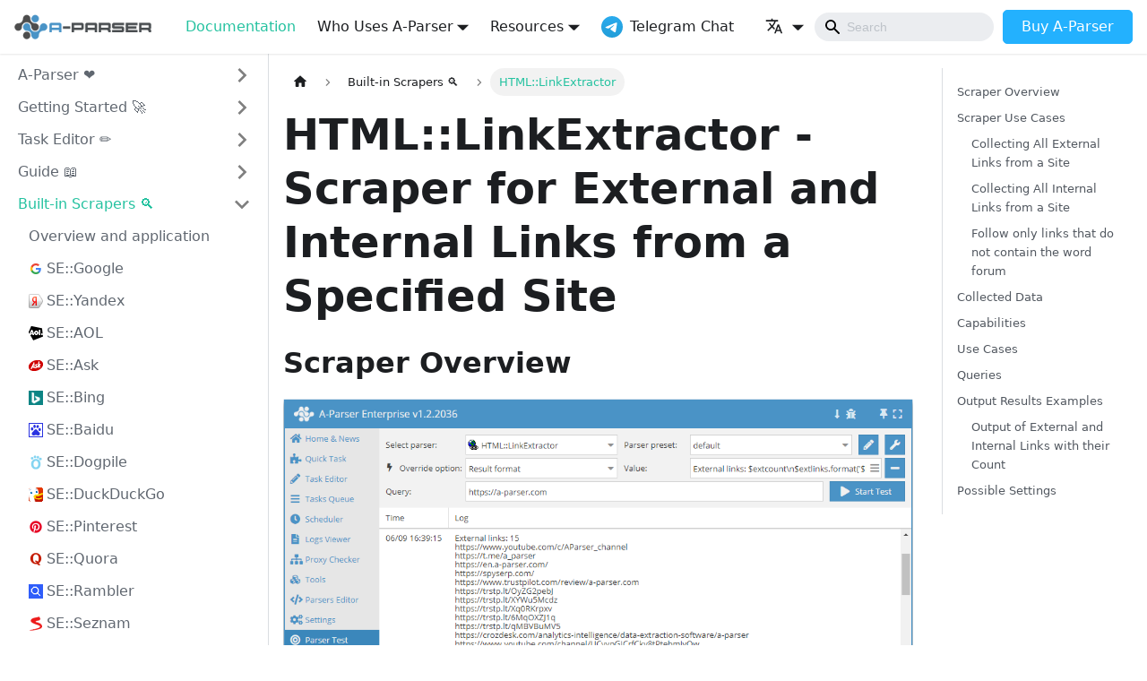

--- FILE ---
content_type: text/html
request_url: https://en.a-parser.com/docs/parsers/html-linkextractor
body_size: 15542
content:
<!doctype html>
<html lang="en" dir="ltr" class="docs-wrapper docs-doc-page docs-version-current plugin-docs plugin-id-default docs-doc-id-parsers/html-linkextractor" data-has-hydrated="false">
<head>
<meta charset="UTF-8">
<meta name="generator" content="Docusaurus v2.4.3">
<title data-rh="true">HTML::LinkExtractor - Scraper for External and Internal Links from a Specified Site | Documentation | A-Parser - scraper for SEO, marketing, developers and SaaS</title><meta data-rh="true" name="viewport" content="width=device-width,initial-scale=1"><meta data-rh="true" name="twitter:card" content="summary_large_image"><meta data-rh="true" property="og:url" content="https://en.a-parser.com/docs/parsers/html-linkextractor"><meta data-rh="true" name="docusaurus_locale" content="en"><meta data-rh="true" name="docsearch:language" content="en"><meta data-rh="true" name="docusaurus_version" content="current"><meta data-rh="true" name="docusaurus_tag" content="docs-default-current"><meta data-rh="true" name="docsearch:version" content="current"><meta data-rh="true" name="docsearch:docusaurus_tag" content="docs-default-current"><meta data-rh="true" property="og:title" content="HTML::LinkExtractor - Scraper for External and Internal Links from a Specified Site | Documentation | A-Parser - scraper for SEO, marketing, developers and SaaS"><meta data-rh="true" name="description" content="With A-Parser, you can scrape links (external and internal) from any website. Multithreaded scraping at speeds up to 2000 requests per minute"><meta data-rh="true" property="og:description" content="With A-Parser, you can scrape links (external and internal) from any website. Multithreaded scraping at speeds up to 2000 requests per minute"><meta data-rh="true" name="keywords" content="site link scraper,html scraper by links,internal site link scraper,page link scraper,all site links scraper"><link data-rh="true" rel="icon" href="https://en.a-parser.com/favicon.ico"><link data-rh="true" rel="canonical" href="https://en.a-parser.com/docs/parsers/html-linkextractor"><link data-rh="true" rel="alternate" href="https://en.a-parser.com/docs/parsers/html-linkextractor" hreflang="en"><link data-rh="true" rel="alternate" href="https://en.a-parser.com/docs/parsers/html-linkextractor" hreflang="x-default"><link rel="preconnect" href="https://www.google-analytics.com">
<link rel="preconnect" href="https://www.googletagmanager.com">
<script async src="https://www.googletagmanager.com/gtag/js?id=G-T050P02PYT" type="bc19474fca6582a27f7ff668-text/javascript"></script>
<script type="bc19474fca6582a27f7ff668-text/javascript">function gtag(){dataLayer.push(arguments)}window.dataLayer=window.dataLayer||[],gtag("js",new Date),gtag("config","G-T050P02PYT",{})</script>



<link rel="preconnect" href="https://mc.yandex.ru">
<script type="bc19474fca6582a27f7ff668-text/javascript">!function(e,t,a,n,c,r,i){e[c]=e[c]||function(){(e[c].a=e[c].a||[]).push(arguments)},e[c].l=1*new Date,r=t.createElement(a),i=t.getElementsByTagName(a)[0],r.async=1,r.src="https://mc.yandex.ru/metrika/tag.js",i.parentNode.insertBefore(r,i)}(window,document,"script",0,"ym"),ym(26891250,"init",{defer:!0,clickmap:!0,trackLinks:!0,accurateTrackBounce:!0})</script>
<noscript>
              <div><img src="https://mc.yandex.ru/watch/26891250" style="position:absolute; left:-9999px;" alt=""></div>
            </noscript><link rel="stylesheet" href="/docs/assets/css/styles.99815b81.css">
<link rel="preload" href="/docs/assets/js/runtime~main.ff899bcb.js" as="script">
<link rel="preload" href="/docs/assets/js/main.99e5dc04.js" as="script">
</head>
<body class="navigation-with-keyboard">
<script type="bc19474fca6582a27f7ff668-text/javascript">!function(){function t(t){document.documentElement.setAttribute("data-theme",t)}var e=function(){var t=null;try{t=new URLSearchParams(window.location.search).get("docusaurus-theme")}catch(t){}return t}()||function(){var t=null;try{t=localStorage.getItem("theme")}catch(t){}return t}();t(null!==e?e:"light")}()</script><div id="__docusaurus">
<div role="region" aria-label="Skip to main content"><a class="skipToContent_fXgn" href="#__docusaurus_skipToContent_fallback">Skip to main content</a></div><nav aria-label="Main" class="navbar navbar--fixed-top"><div class="navbar__inner"><div class="navbar__items"><button aria-label="Toggle navigation panel" aria-expanded="false" class="navbar__toggle clean-btn" type="button"><svg width="30" height="30" viewBox="0 0 30 30" aria-hidden="true"><path stroke="currentColor" stroke-linecap="round" stroke-miterlimit="10" stroke-width="2" d="M4 7h22M4 15h22M4 23h22"></path></svg></button><a href="https://en.a-parser.com/" target="self" rel="noopener noreferrer" class="navbar__brand"><div class="navbar__logo"><img src="/docs/img/logo-ap@2x-1-2.png" alt="A-Parser Logo" class="themedImage_ToTc themedImage--light_HNdA"><img src="/docs/img/logo-ap@2x-1-2.png" alt="A-Parser Logo" class="themedImage_ToTc themedImage--dark_i4oU"></div></a><a aria-current="page" class="navbar__item navbar__link navbar__link--active" href="/docs/">Documentation</a><div class="navbar__item dropdown dropdown--hoverable"><a class="navbar__link" aria-haspopup="true" aria-expanded="false" role="button" href="/docs/">Who Uses A-Parser</a><ul class="dropdown__menu"><li><a href="https://en.a-parser.com/a-parser-for-ai/" target="_self" rel="noopener noreferrer" class="dropdown__link">AI Integrations</a></li><li><a href="https://en.a-parser.com/a-parser-for-seo/" target="_self" rel="noopener noreferrer" class="dropdown__link">SEO Specialists and Agencies</a></li><li><a href="https://en.a-parser.com/a-parser-for-business-and-freelancers/" target="_self" rel="noopener noreferrer" class="dropdown__link">Business and Freelancers</a></li><li><a href="https://en.a-parser.com/a-parser-for-developers/" target="_self" rel="noopener noreferrer" class="dropdown__link">Developers</a></li><li><a href="https://en.a-parser.com/a-parser-for-marketing-and-analytics/" target="_self" rel="noopener noreferrer" class="dropdown__link">Marketers and Analysts</a></li><li><a href="https://en.a-parser.com/a-parser-for-e-commerce/" target="_self" rel="noopener noreferrer" class="dropdown__link">For E-Commerce</a></li><li><a href="https://en.a-parser.com/a-parser-for-cpa/" target="_self" rel="noopener noreferrer" class="dropdown__link">Affiliate Marketers</a></li><li><a href="https://en.a-parser.com/features-and-benefits/" target="_self" rel="noopener noreferrer" class="dropdown__link">Overview of all features</a></li></ul></div><div class="navbar__item dropdown dropdown--hoverable"><a class="navbar__link" aria-haspopup="true" aria-expanded="false" role="button" href="/docs/">Resources</a><ul class="dropdown__menu"><li><a href="https://en.a-parser.com/pages/members-area/" target="_blank" rel="noopener noreferrer" class="dropdown__link">Members Area</a></li><li><a href="https://en.a-parser.com/forum/" target="_self" rel="noopener noreferrer" class="dropdown__link">Forum</a></li><li><a href="https://www.youtube.com/c/AParser_channel" target="_blank" rel="noopener noreferrer" class="dropdown__link">YouTube Channel</a></li><li><a href="https://t.me/a_parser_en" target="_blank" rel="noopener noreferrer" class="dropdown__link">Telegram Chat</a></li><li><a href="https://en.a-parser.com/paid-services/" target="_self" rel="noopener noreferrer" class="dropdown__link">Development of Scrapers and Presets</a></li><li><a href="https://en.a-parser.com/pages/parsing-data-to-order/" target="_self" rel="noopener noreferrer" class="dropdown__link">Database Scraping</a></li></ul></div><a href="https://t.me/a_parser_en" target="_blank" rel="noopener noreferrer" class="navbar__item navbar__link navbar__item navbar__link header-telegram-icon" aria-label="Телеграм чат">Telegram Chat</a></div><div class="navbar__items navbar__items--right"><div class="navbar__item dropdown dropdown--hoverable dropdown--right"><a href="#" aria-haspopup="true" aria-expanded="false" role="button" class="navbar__link"><svg viewBox="0 0 24 24" width="20" height="20" aria-hidden="true" class="iconLanguage_DSK9"><path fill="currentColor" d="M12.87 15.07l-2.54-2.51.03-.03c1.74-1.94 2.98-4.17 3.71-6.53H17V4h-7V2H8v2H1v1.99h11.17C11.5 7.92 10.44 9.75 9 11.35 8.07 10.32 7.3 9.19 6.69 8h-2c.73 1.63 1.73 3.17 2.98 4.56l-5.09 5.02L4 19l5-5 3.11 3.11.76-2.04zM18.5 10h-2L12 22h2l1.12-3h4.75L21 22h2l-4.5-12zm-2.62 7l1.62-4.33L19.12 17h-3.24z"></path></svg></a><ul class="dropdown__menu"><li><a href="https://en.a-parser.com/docs/parsers/html-linkextractor" target="_self" rel="noopener noreferrer" class="dropdown__link dropdown__link--active">English</a></li><li><a href="https://a-parser.com/docs/parsers/html-linkextractor" target="_self" rel="noopener noreferrer" class="dropdown__link">Русский</a></li></ul></div><a href="https://en.a-parser.com/pages/buy/" target="_self" rel="noopener noreferrer" class="navbar__item navbar__link button_buy">Buy A-Parser</a><div class="toggle_vylO colorModeToggle_DEke"><button class="clean-btn toggleButton_gllP toggleButtonDisabled_aARS" type="button" disabled="" title="Switch between dark and light mode (currently Light mode)" aria-label="Switch between dark and light mode (currently Light mode)" aria-live="polite"><svg viewBox="0 0 24 24" width="24" height="24" class="lightToggleIcon_pyhR"><path fill="currentColor" d="M12,9c1.65,0,3,1.35,3,3s-1.35,3-3,3s-3-1.35-3-3S10.35,9,12,9 M12,7c-2.76,0-5,2.24-5,5s2.24,5,5,5s5-2.24,5-5 S14.76,7,12,7L12,7z M2,13l2,0c0.55,0,1-0.45,1-1s-0.45-1-1-1l-2,0c-0.55,0-1,0.45-1,1S1.45,13,2,13z M20,13l2,0c0.55,0,1-0.45,1-1 s-0.45-1-1-1l-2,0c-0.55,0-1,0.45-1,1S19.45,13,20,13z M11,2v2c0,0.55,0.45,1,1,1s1-0.45,1-1V2c0-0.55-0.45-1-1-1S11,1.45,11,2z M11,20v2c0,0.55,0.45,1,1,1s1-0.45,1-1v-2c0-0.55-0.45-1-1-1C11.45,19,11,19.45,11,20z M5.99,4.58c-0.39-0.39-1.03-0.39-1.41,0 c-0.39,0.39-0.39,1.03,0,1.41l1.06,1.06c0.39,0.39,1.03,0.39,1.41,0s0.39-1.03,0-1.41L5.99,4.58z M18.36,16.95 c-0.39-0.39-1.03-0.39-1.41,0c-0.39,0.39-0.39,1.03,0,1.41l1.06,1.06c0.39,0.39,1.03,0.39,1.41,0c0.39-0.39,0.39-1.03,0-1.41 L18.36,16.95z M19.42,5.99c0.39-0.39,0.39-1.03,0-1.41c-0.39-0.39-1.03-0.39-1.41,0l-1.06,1.06c-0.39,0.39-0.39,1.03,0,1.41 s1.03,0.39,1.41,0L19.42,5.99z M7.05,18.36c0.39-0.39,0.39-1.03,0-1.41c-0.39-0.39-1.03-0.39-1.41,0l-1.06,1.06 c-0.39,0.39-0.39,1.03,0,1.41s1.03,0.39,1.41,0L7.05,18.36z"></path></svg><svg viewBox="0 0 24 24" width="24" height="24" class="darkToggleIcon_wfgR"><path fill="currentColor" d="M9.37,5.51C9.19,6.15,9.1,6.82,9.1,7.5c0,4.08,3.32,7.4,7.4,7.4c0.68,0,1.35-0.09,1.99-0.27C17.45,17.19,14.93,19,12,19 c-3.86,0-7-3.14-7-7C5,9.07,6.81,6.55,9.37,5.51z M12,3c-4.97,0-9,4.03-9,9s4.03,9,9,9s9-4.03,9-9c0-0.46-0.04-0.92-0.1-1.36 c-0.98,1.37-2.58,2.26-4.4,2.26c-2.98,0-5.4-2.42-5.4-5.4c0-1.81,0.89-3.42,2.26-4.4C12.92,3.04,12.46,3,12,3L12,3z"></path></svg></button></div><div class="searchBox_ZlJk"><div class="navbar__search"><span aria-label="expand searchbar" role="button" class="search-icon" tabindex="0"></span><input type="search" id="search_input_react" placeholder="Loading..." aria-label="Search" class="navbar__search-input search-bar" disabled=""></div></div></div></div><div role="presentation" class="navbar-sidebar__backdrop"></div></nav><div id="__docusaurus_skipToContent_fallback" class="main-wrapper mainWrapper_z2l0 docsWrapper_BCFX"><button aria-label="Scroll to top" class="clean-btn theme-back-to-top-button backToTopButton_sjWU" type="button"></button><div class="docPage__5DB"><aside class="theme-doc-sidebar-container docSidebarContainer_b6E3"><div class="sidebarViewport_Xe31"><div class="sidebar_njMd"><nav aria-label="Docs sidebar" class="menu thin-scrollbar menu_SIkG"><ul class="theme-doc-sidebar-menu menu__list"><li class="theme-doc-sidebar-item-category theme-doc-sidebar-item-category-level-1 menu__list-item menu__list-item--collapsed"><div class="menu__list-item-collapsible"><a class="menu__link menu__link--sublist menu__link--sublist-caret" aria-expanded="false" href="/docs/">A-Parser ❤️</a></div></li><li class="theme-doc-sidebar-item-category theme-doc-sidebar-item-category-level-1 menu__list-item menu__list-item--collapsed"><div class="menu__list-item-collapsible"><a class="menu__link menu__link--sublist menu__link--sublist-caret" aria-expanded="false" href="/docs/getting-started/overview">Getting Started 🚀</a></div></li><li class="theme-doc-sidebar-item-category theme-doc-sidebar-item-category-level-1 menu__list-item menu__list-item--collapsed"><div class="menu__list-item-collapsible"><a class="menu__link menu__link--sublist" aria-expanded="false" href="/docs/task-settings/">Task Editor ✏️</a><button aria-label="Toggle sidebar category &#x27;Task Editor ✏️&#x27;" type="button" class="clean-btn menu__caret"></button></div></li><li class="theme-doc-sidebar-item-category theme-doc-sidebar-item-category-level-1 menu__list-item menu__list-item--collapsed"><div class="menu__list-item-collapsible"><a class="menu__link menu__link--sublist menu__link--sublist-caret" aria-expanded="false" href="/docs/guides/settings">Guide 📖</a></div></li><li class="theme-doc-sidebar-item-category theme-doc-sidebar-item-category-level-1 menu__list-item"><div class="menu__list-item-collapsible"><a class="menu__link menu__link--sublist menu__link--sublist-caret menu__link--active" aria-expanded="true" href="/docs/parsers">Built-in Scrapers 🔍</a></div><ul style="display:block;overflow:visible;height:auto" class="menu__list"><li class="theme-doc-sidebar-item-link theme-doc-sidebar-item-link-level-2 menu__list-item"><a class="menu__link" tabindex="0" href="/docs/parsers">Overview and application</a></li><li class="theme-doc-sidebar-item-link theme-doc-sidebar-item-link-level-2 menu__list-item"><a class="menu__link" tabindex="0" href="/docs/parsers/se-google"><div style="background-image:url(https://a-parser.com/img/parsers/se-google.png);background-repeat:no-repeat;background-position-y:center;overflow-wrap:initial;overflow:hidden;text-overflow:ellipsis;padding-left:20px;width:100%">SE::Google</div></a></li><li class="theme-doc-sidebar-item-link theme-doc-sidebar-item-link-level-2 menu__list-item"><a class="menu__link" tabindex="0" href="/docs/parsers/se-yandex"><div style="background-image:url(https://a-parser.com/img/parsers/se-yandex.png);background-repeat:no-repeat;background-position-y:center;overflow-wrap:initial;overflow:hidden;text-overflow:ellipsis;padding-left:20px;width:100%">SE::Yandex</div></a></li><li class="theme-doc-sidebar-item-link theme-doc-sidebar-item-link-level-2 menu__list-item"><a class="menu__link" tabindex="0" href="/docs/parsers/se-aol"><div style="background-image:url(https://a-parser.com/img/parsers/se-aol.png);background-repeat:no-repeat;background-position-y:center;overflow-wrap:initial;overflow:hidden;text-overflow:ellipsis;padding-left:20px;width:100%">SE::AOL</div></a></li><li class="theme-doc-sidebar-item-link theme-doc-sidebar-item-link-level-2 menu__list-item"><a class="menu__link" tabindex="0" href="/docs/parsers/se-ask"><div style="background-image:url(https://a-parser.com/img/parsers/se-ask.png);background-repeat:no-repeat;background-position-y:center;overflow-wrap:initial;overflow:hidden;text-overflow:ellipsis;padding-left:20px;width:100%">SE::Ask</div></a></li><li class="theme-doc-sidebar-item-link theme-doc-sidebar-item-link-level-2 menu__list-item"><a class="menu__link" tabindex="0" href="/docs/parsers/se-bing"><div style="background-image:url(https://a-parser.com/img/parsers/se-bing.png);background-repeat:no-repeat;background-position-y:center;overflow-wrap:initial;overflow:hidden;text-overflow:ellipsis;padding-left:20px;width:100%">SE::Bing</div></a></li><li class="theme-doc-sidebar-item-link theme-doc-sidebar-item-link-level-2 menu__list-item"><a class="menu__link" tabindex="0" href="/docs/parsers/se-baidu"><div style="background-image:url(https://a-parser.com/img/parsers/se-baidu.png);background-repeat:no-repeat;background-position-y:center;overflow-wrap:initial;overflow:hidden;text-overflow:ellipsis;padding-left:20px;width:100%">SE::Baidu</div></a></li><li class="theme-doc-sidebar-item-link theme-doc-sidebar-item-link-level-2 menu__list-item"><a class="menu__link" tabindex="0" href="/docs/parsers/se-dogpile"><div style="background-image:url(https://a-parser.com/img/parsers/se-dogpile.png);background-repeat:no-repeat;background-position-y:center;overflow-wrap:initial;overflow:hidden;text-overflow:ellipsis;padding-left:20px;width:100%">SE::Dogpile</div></a></li><li class="theme-doc-sidebar-item-link theme-doc-sidebar-item-link-level-2 menu__list-item"><a class="menu__link" tabindex="0" href="/docs/parsers/se-duckduckgo"><div style="background-image:url(https://a-parser.com/img/parsers/se-duckduckgo.png);background-repeat:no-repeat;background-position-y:center;overflow-wrap:initial;overflow:hidden;text-overflow:ellipsis;padding-left:20px;width:100%">SE::DuckDuckGo</div></a></li><li class="theme-doc-sidebar-item-link theme-doc-sidebar-item-link-level-2 menu__list-item"><a class="menu__link" tabindex="0" href="/docs/parsers/se-pinterest"><div style="background-image:url(https://a-parser.com/img/parsers/se-pinterest.png);background-repeat:no-repeat;background-position-y:center;overflow-wrap:initial;overflow:hidden;text-overflow:ellipsis;padding-left:20px;width:100%">SE::Pinterest</div></a></li><li class="theme-doc-sidebar-item-link theme-doc-sidebar-item-link-level-2 menu__list-item"><a class="menu__link" tabindex="0" href="/docs/parsers/se-quora"><div style="background-image:url(https://a-parser.com/img/parsers/se-quora.png);background-repeat:no-repeat;background-position-y:center;overflow-wrap:initial;overflow:hidden;text-overflow:ellipsis;padding-left:20px;width:100%">SE::Quora</div></a></li><li class="theme-doc-sidebar-item-link theme-doc-sidebar-item-link-level-2 menu__list-item"><a class="menu__link" tabindex="0" href="/docs/parsers/se-rambler"><div style="background-image:url(https://a-parser.com/img/parsers/se-rambler.png);background-repeat:no-repeat;background-position-y:center;overflow-wrap:initial;overflow:hidden;text-overflow:ellipsis;padding-left:20px;width:100%">SE::Rambler</div></a></li><li class="theme-doc-sidebar-item-link theme-doc-sidebar-item-link-level-2 menu__list-item"><a class="menu__link" tabindex="0" href="/docs/parsers/se-seznam"><div style="background-image:url(https://a-parser.com/img/parsers/se-seznam.png);background-repeat:no-repeat;background-position-y:center;overflow-wrap:initial;overflow:hidden;text-overflow:ellipsis;padding-left:20px;width:100%">SE::Seznam</div></a></li><li class="theme-doc-sidebar-item-link theme-doc-sidebar-item-link-level-2 menu__list-item"><a class="menu__link" tabindex="0" href="/docs/parsers/se-startpage"><div style="background-image:url(https://a-parser.com/img/parsers/se-startpage.png);background-repeat:no-repeat;background-position-y:center;overflow-wrap:initial;overflow:hidden;text-overflow:ellipsis;padding-left:20px;width:100%">SE::Startpage</div></a></li><li class="theme-doc-sidebar-item-link theme-doc-sidebar-item-link-level-2 menu__list-item"><a class="menu__link" tabindex="0" href="/docs/parsers/se-yahoo"><div style="background-image:url(https://a-parser.com/img/parsers/se-yahoo.png);background-repeat:no-repeat;background-position-y:center;overflow-wrap:initial;overflow:hidden;text-overflow:ellipsis;padding-left:20px;width:100%">SE::Yahoo</div></a></li><li class="theme-doc-sidebar-item-link theme-doc-sidebar-item-link-level-2 menu__list-item"><a class="menu__link" tabindex="0" href="/docs/parsers/se-you"><div style="background-image:url(https://a-parser.com/img/parsers/se-you.png);background-repeat:no-repeat;background-position-y:center;overflow-wrap:initial;overflow:hidden;text-overflow:ellipsis;padding-left:20px;width:100%">SE::You</div></a></li><li class="theme-doc-sidebar-item-link theme-doc-sidebar-item-link-level-2 menu__list-item"><a class="menu__link" tabindex="0" href="/docs/parsers/se-youtube"><div style="background-image:url(https://a-parser.com/img/parsers/se-youtube.png);background-repeat:no-repeat;background-position-y:center;overflow-wrap:initial;overflow:hidden;text-overflow:ellipsis;padding-left:20px;width:100%">SE::YouTube</div></a></li><li class="theme-doc-sidebar-item-link theme-doc-sidebar-item-link-level-2 menu__list-item"><a class="menu__link" tabindex="0" href="/docs/parsers/se-bing-position"><div style="background-image:url(https://a-parser.com/img/parsers/se-bing-position.png);background-repeat:no-repeat;background-position-y:center;overflow-wrap:initial;overflow:hidden;text-overflow:ellipsis;padding-left:20px;width:100%">SE::Bing::Position</div></a></li><li class="theme-doc-sidebar-item-link theme-doc-sidebar-item-link-level-2 menu__list-item"><a class="menu__link" tabindex="0" href="/docs/parsers/se-duckduckgo-position"><div style="background-image:url(https://a-parser.com/img/parsers/se-duckduckgo-position.png);background-repeat:no-repeat;background-position-y:center;overflow-wrap:initial;overflow:hidden;text-overflow:ellipsis;padding-left:20px;width:100%">SE::DuckDuckGo::Position</div></a></li><li class="theme-doc-sidebar-item-link theme-doc-sidebar-item-link-level-2 menu__list-item"><a class="menu__link" tabindex="0" href="/docs/parsers/se-google-position"><div style="background-image:url(https://a-parser.com/img/parsers/se-google-position.png);background-repeat:no-repeat;background-position-y:center;overflow-wrap:initial;overflow:hidden;text-overflow:ellipsis;padding-left:20px;width:100%">SE::Google::Position</div></a></li><li class="theme-doc-sidebar-item-link theme-doc-sidebar-item-link-level-2 menu__list-item"><a class="menu__link" tabindex="0" href="/docs/parsers/se-yandex-position"><div style="background-image:url(https://a-parser.com/img/parsers/se-yandex-position.png);background-repeat:no-repeat;background-position-y:center;overflow-wrap:initial;overflow:hidden;text-overflow:ellipsis;padding-left:20px;width:100%">SE::Yandex::Position</div></a></li><li class="theme-doc-sidebar-item-link theme-doc-sidebar-item-link-level-2 menu__list-item"><a class="menu__link" tabindex="0" href="/docs/parsers/se-aol-suggest"><div style="background-image:url(https://a-parser.com/img/parsers/se-aol-suggest.png);background-repeat:no-repeat;background-position-y:center;overflow-wrap:initial;overflow:hidden;text-overflow:ellipsis;padding-left:20px;width:100%">SE::AOL::Suggest</div></a></li><li class="theme-doc-sidebar-item-link theme-doc-sidebar-item-link-level-2 menu__list-item"><a class="menu__link" tabindex="0" href="/docs/parsers/se-bing-suggest"><div style="background-image:url(https://a-parser.com/img/parsers/se-bing-suggest.png);background-repeat:no-repeat;background-position-y:center;overflow-wrap:initial;overflow:hidden;text-overflow:ellipsis;padding-left:20px;width:100%">SE::Bing::Suggest</div></a></li><li class="theme-doc-sidebar-item-link theme-doc-sidebar-item-link-level-2 menu__list-item"><a class="menu__link" tabindex="0" href="/docs/parsers/se-google-suggest"><div style="background-image:url(https://a-parser.com/img/parsers/se-google-suggest.png);background-repeat:no-repeat;background-position-y:center;overflow-wrap:initial;overflow:hidden;text-overflow:ellipsis;padding-left:20px;width:100%">SE::Google::Suggest</div></a></li><li class="theme-doc-sidebar-item-link theme-doc-sidebar-item-link-level-2 menu__list-item"><a class="menu__link" tabindex="0" href="/docs/parsers/se-google-trends-suggest"><div style="background-image:url(https://a-parser.com/img/parsers/se-google-trends-suggest.png);background-repeat:no-repeat;background-position-y:center;overflow-wrap:initial;overflow:hidden;text-overflow:ellipsis;padding-left:20px;width:100%">SE::Google::Trends::Suggest</div></a></li><li class="theme-doc-sidebar-item-link theme-doc-sidebar-item-link-level-2 menu__list-item"><a class="menu__link" tabindex="0" href="/docs/parsers/se-pinterest-suggest"><div style="background-image:url(https://a-parser.com/img/parsers/se-pinterest-suggest.png);background-repeat:no-repeat;background-position-y:center;overflow-wrap:initial;overflow:hidden;text-overflow:ellipsis;padding-left:20px;width:100%">SE::Pinterest::Suggest</div></a></li><li class="theme-doc-sidebar-item-link theme-doc-sidebar-item-link-level-2 menu__list-item"><a class="menu__link" tabindex="0" href="/docs/parsers/se-yandex-suggest"><div style="background-image:url(https://a-parser.com/img/parsers/se-yandex-suggest.png);background-repeat:no-repeat;background-position-y:center;overflow-wrap:initial;overflow:hidden;text-overflow:ellipsis;padding-left:20px;width:100%">SE::Yandex::Suggest</div></a></li><li class="theme-doc-sidebar-item-link theme-doc-sidebar-item-link-level-2 menu__list-item"><a class="menu__link" tabindex="0" href="/docs/parsers/se-yahoo-suggest"><div style="background-image:url(https://a-parser.com/img/parsers/se-yahoo-suggest.png);background-repeat:no-repeat;background-position-y:center;overflow-wrap:initial;overflow:hidden;text-overflow:ellipsis;padding-left:20px;width:100%">SE::Yahoo::Suggest</div></a></li><li class="theme-doc-sidebar-item-link theme-doc-sidebar-item-link-level-2 menu__list-item"><a class="menu__link" tabindex="0" href="/docs/parsers/se-youtube-suggest"><div style="background-image:url(https://a-parser.com/img/parsers/se-youtube-suggest.png);background-repeat:no-repeat;background-position-y:center;overflow-wrap:initial;overflow:hidden;text-overflow:ellipsis;padding-left:20px;width:100%">SE::YouTube::Suggest</div></a></li><li class="theme-doc-sidebar-item-link theme-doc-sidebar-item-link-level-2 menu__list-item"><a class="menu__link" tabindex="0" href="/docs/parsers/se-bing-images"><div style="background-image:url(https://a-parser.com/img/parsers/se-bing-images.png);background-repeat:no-repeat;background-position-y:center;overflow-wrap:initial;overflow:hidden;text-overflow:ellipsis;padding-left:20px;width:100%">SE::Bing::Images</div></a></li><li class="theme-doc-sidebar-item-link theme-doc-sidebar-item-link-level-2 menu__list-item"><a class="menu__link" tabindex="0" href="/docs/parsers/se-duckduckgo-images"><div style="background-image:url(https://a-parser.com/img/parsers/se-duckduckgo-images.png);background-repeat:no-repeat;background-position-y:center;overflow-wrap:initial;overflow:hidden;text-overflow:ellipsis;padding-left:20px;width:100%">SE::DuckDuckGo::Images</div></a></li><li class="theme-doc-sidebar-item-link theme-doc-sidebar-item-link-level-2 menu__list-item"><a class="menu__link" tabindex="0" href="/docs/parsers/se-dogpile-images"><div style="background-image:url(https://a-parser.com/img/parsers/se-dogpile-images.png);background-repeat:no-repeat;background-position-y:center;overflow-wrap:initial;overflow:hidden;text-overflow:ellipsis;padding-left:20px;width:100%">SE::Dogpile::Images</div></a></li><li class="theme-doc-sidebar-item-link theme-doc-sidebar-item-link-level-2 menu__list-item"><a class="menu__link" tabindex="0" href="/docs/parsers/se-google-images"><div style="background-image:url(https://a-parser.com/img/parsers/se-google-images.png);background-repeat:no-repeat;background-position-y:center;overflow-wrap:initial;overflow:hidden;text-overflow:ellipsis;padding-left:20px;width:100%">SE::Google::Images</div></a></li><li class="theme-doc-sidebar-item-link theme-doc-sidebar-item-link-level-2 menu__list-item"><a class="menu__link" tabindex="0" href="/docs/parsers/se-google-byimage"><div style="background-image:url(https://a-parser.com/img/parsers/se-google-byimage.png);background-repeat:no-repeat;background-position-y:center;overflow-wrap:initial;overflow:hidden;text-overflow:ellipsis;padding-left:20px;width:100%">SE::Google::ByImage</div></a></li><li class="theme-doc-sidebar-item-link theme-doc-sidebar-item-link-level-2 menu__list-item"><a class="menu__link" tabindex="0" href="/docs/parsers/se-yandex-images"><div style="background-image:url(https://a-parser.com/img/parsers/se-yandex-images.png);background-repeat:no-repeat;background-position-y:center;overflow-wrap:initial;overflow:hidden;text-overflow:ellipsis;padding-left:20px;width:100%">SE::Yandex::Images</div></a></li><li class="theme-doc-sidebar-item-link theme-doc-sidebar-item-link-level-2 menu__list-item"><a class="menu__link" tabindex="0" href="/docs/parsers/se-yandex-byimage"><div style="background-image:url(https://a-parser.com/img/parsers/se-yandex-byimage.png);background-repeat:no-repeat;background-position-y:center;overflow-wrap:initial;overflow:hidden;text-overflow:ellipsis;padding-left:20px;width:100%">SE::Yandex::ByImage</div></a></li><li class="theme-doc-sidebar-item-link theme-doc-sidebar-item-link-level-2 menu__list-item"><a class="menu__link" tabindex="0" href="/docs/parsers/se-google-cache"><div style="background-image:url(https://a-parser.com/img/parsers/se-google-cache.png);background-repeat:no-repeat;background-position-y:center;overflow-wrap:initial;overflow:hidden;text-overflow:ellipsis;padding-left:20px;width:100%">SE::Google::Cache</div></a></li><li class="theme-doc-sidebar-item-link theme-doc-sidebar-item-link-level-2 menu__list-item"><a class="menu__link" tabindex="0" href="/docs/parsers/se-google-compromised"><div style="background-image:url(https://a-parser.com/img/parsers/se-google-compromised.png);background-repeat:no-repeat;background-position-y:center;overflow-wrap:initial;overflow:hidden;text-overflow:ellipsis;padding-left:20px;width:100%">SE::Google::Compromised</div></a></li><li class="theme-doc-sidebar-item-link theme-doc-sidebar-item-link-level-2 menu__list-item"><a class="menu__link" tabindex="0" href="/docs/parsers/se-google-keywordplanner-ideas"><div style="background-image:url(https://a-parser.com/img/parsers/se-google-keywordplanner-ideas.png);background-repeat:no-repeat;background-position-y:center;overflow-wrap:initial;overflow:hidden;text-overflow:ellipsis;padding-left:20px;width:100%">SE::Google::KeywordPlanner::Ideas</div></a></li><li class="theme-doc-sidebar-item-link theme-doc-sidebar-item-link-level-2 menu__list-item"><a class="menu__link" tabindex="0" href="/docs/parsers/se-google-keywordplanner-searchvolume"><div style="background-image:url(https://a-parser.com/img/parsers/se-google-keywordplanner-searchvolume.png);background-repeat:no-repeat;background-position-y:center;overflow-wrap:initial;overflow:hidden;text-overflow:ellipsis;padding-left:20px;width:100%">SE::Google::KeywordPlanner::SearchVolume</div></a></li><li class="theme-doc-sidebar-item-link theme-doc-sidebar-item-link-level-2 menu__list-item"><a class="menu__link" tabindex="0" href="/docs/parsers/se-google-safebrowsing"><div style="background-image:url(https://a-parser.com/img/parsers/se-google-safebrowsing.png);background-repeat:no-repeat;background-position-y:center;overflow-wrap:initial;overflow:hidden;text-overflow:ellipsis;padding-left:20px;width:100%">SE::Google::SafeBrowsing</div></a></li><li class="theme-doc-sidebar-item-link theme-doc-sidebar-item-link-level-2 menu__list-item"><a class="menu__link" tabindex="0" href="/docs/parsers/se-google-trustcheck"><div style="background-image:url(https://a-parser.com/img/parsers/se-google-trustcheck.png);background-repeat:no-repeat;background-position-y:center;overflow-wrap:initial;overflow:hidden;text-overflow:ellipsis;padding-left:20px;width:100%">SE::Google::TrustCheck</div></a></li><li class="theme-doc-sidebar-item-link theme-doc-sidebar-item-link-level-2 menu__list-item"><a class="menu__link" tabindex="0" href="/docs/parsers/se-google-trends"><div style="background-image:url(https://a-parser.com/img/parsers/se-google-trends.png);background-repeat:no-repeat;background-position-y:center;overflow-wrap:initial;overflow:hidden;text-overflow:ellipsis;padding-left:20px;width:100%">SE::Google::Trends</div></a></li><li class="theme-doc-sidebar-item-link theme-doc-sidebar-item-link-level-2 menu__list-item"><a class="menu__link" tabindex="0" href="/docs/parsers/se-yandex-balaboba"><div style="background-image:url(https://a-parser.com/img/parsers/se-yandex-balaboba.png);background-repeat:no-repeat;background-position-y:center;overflow-wrap:initial;overflow:hidden;text-overflow:ellipsis;padding-left:20px;width:100%">SE::Yandex::Balaboba</div></a></li><li class="theme-doc-sidebar-item-link theme-doc-sidebar-item-link-level-2 menu__list-item"><a class="menu__link" tabindex="0" href="/docs/parsers/se-yandex-direct"><div style="background-image:url(https://a-parser.com/img/parsers/se-yandex-direct.png);background-repeat:no-repeat;background-position-y:center;overflow-wrap:initial;overflow:hidden;text-overflow:ellipsis;padding-left:20px;width:100%">SE::Yandex::Direct</div></a></li><li class="theme-doc-sidebar-item-link theme-doc-sidebar-item-link-level-2 menu__list-item"><a class="menu__link" tabindex="0" href="/docs/parsers/se-yandex-direct-frequency"><div style="background-image:url(https://a-parser.com/img/parsers/se-yandex-direct-frequency.png);background-repeat:no-repeat;background-position-y:center;overflow-wrap:initial;overflow:hidden;text-overflow:ellipsis;padding-left:20px;width:100%">SE::Yandex::Direct::Frequency</div></a></li><li class="theme-doc-sidebar-item-link theme-doc-sidebar-item-link-level-2 menu__list-item"><a class="menu__link" tabindex="0" href="/docs/parsers/se-yandex-register"><div style="background-image:url(https://a-parser.com/img/parsers/se-yandex-register.png);background-repeat:no-repeat;background-position-y:center;overflow-wrap:initial;overflow:hidden;text-overflow:ellipsis;padding-left:20px;width:100%">SE::Yandex::Register</div></a></li><li class="theme-doc-sidebar-item-link theme-doc-sidebar-item-link-level-2 menu__list-item"><a class="menu__link" tabindex="0" href="/docs/parsers/se-yandex-speller"><div style="background-image:url(https://a-parser.com/img/parsers/se-yandex-speller.png);background-repeat:no-repeat;background-position-y:center;overflow-wrap:initial;overflow:hidden;text-overflow:ellipsis;padding-left:20px;width:100%">SE::Yandex::Speller</div></a></li><li class="theme-doc-sidebar-item-link theme-doc-sidebar-item-link-level-2 menu__list-item"><a class="menu__link" tabindex="0" href="/docs/parsers/se-yandex-sqi"><div style="background-image:url(https://a-parser.com/img/parsers/se-yandex-sqi.png);background-repeat:no-repeat;background-position-y:center;overflow-wrap:initial;overflow:hidden;text-overflow:ellipsis;padding-left:20px;width:100%">SE::Yandex::SQI</div></a></li><li class="theme-doc-sidebar-item-link theme-doc-sidebar-item-link-level-2 menu__list-item"><a class="menu__link" tabindex="0" href="/docs/parsers/se-yandex-safebrowsing"><div style="background-image:url(https://a-parser.com/img/parsers/se-yandex-safebrowsing.png);background-repeat:no-repeat;background-position-y:center;overflow-wrap:initial;overflow:hidden;text-overflow:ellipsis;padding-left:20px;width:100%">SE::Yandex::SafeBrowsing</div></a></li><li class="theme-doc-sidebar-item-link theme-doc-sidebar-item-link-level-2 menu__list-item"><a class="menu__link" tabindex="0" href="/docs/parsers/se-yandex-video"><div style="background-image:url(https://a-parser.com/img/parsers/se-yandex-video.png);background-repeat:no-repeat;background-position-y:center;overflow-wrap:initial;overflow:hidden;text-overflow:ellipsis;padding-left:20px;width:100%">SE::Yandex::Video</div></a></li><li class="theme-doc-sidebar-item-link theme-doc-sidebar-item-link-level-2 menu__list-item"><a class="menu__link" tabindex="0" href="/docs/parsers/se-yandex-wordcraft"><div style="background-image:url(https://a-parser.com/img/parsers/se-yandex-wordcraft.png);background-repeat:no-repeat;background-position-y:center;overflow-wrap:initial;overflow:hidden;text-overflow:ellipsis;padding-left:20px;width:100%">SE::Yandex::WordCraft</div></a></li><li class="theme-doc-sidebar-item-link theme-doc-sidebar-item-link-level-2 menu__list-item"><a class="menu__link" tabindex="0" href="/docs/parsers/se-yandex-wordstat"><div style="background-image:url(https://a-parser.com/img/parsers/se-yandex-wordstat.png);background-repeat:no-repeat;background-position-y:center;overflow-wrap:initial;overflow:hidden;text-overflow:ellipsis;padding-left:20px;width:100%">SE::Yandex::WordStat</div></a></li><li class="theme-doc-sidebar-item-link theme-doc-sidebar-item-link-level-2 menu__list-item"><a class="menu__link" tabindex="0" href="/docs/parsers/se-yandex-wordstat-bydate"><div style="background-image:url(https://a-parser.com/img/parsers/se-yandex-wordstat-bydate.png);background-repeat:no-repeat;background-position-y:center;overflow-wrap:initial;overflow:hidden;text-overflow:ellipsis;padding-left:20px;width:100%">SE::Yandex::WordStat::ByDate</div></a></li><li class="theme-doc-sidebar-item-link theme-doc-sidebar-item-link-level-2 menu__list-item"><a class="menu__link" tabindex="0" href="/docs/parsers/se-yandex-wordstat-byregion"><div style="background-image:url(https://a-parser.com/img/parsers/se-yandex-wordstat-byregion.png);background-repeat:no-repeat;background-position-y:center;overflow-wrap:initial;overflow:hidden;text-overflow:ellipsis;padding-left:20px;width:100%">SE::Yandex::WordStat::ByRegion</div></a></li><li class="theme-doc-sidebar-item-link theme-doc-sidebar-item-link-level-2 menu__list-item"><a class="menu__link" tabindex="0" href="/docs/parsers/se-google-sitemapping"><div style="background-image:url(https://a-parser.com/img/parsers/se-google-sitemapping.png);background-repeat:no-repeat;background-position-y:center;overflow-wrap:initial;overflow:hidden;text-overflow:ellipsis;padding-left:20px;width:100%">SE::Google::SitemapPing</div></a></li><li class="theme-doc-sidebar-item-link theme-doc-sidebar-item-link-level-2 menu__list-item"><a class="menu__link" tabindex="0" href="/docs/parsers/freeai-chatgpt"><div style="background-image:url(https://a-parser.com/img/parsers/freeai-chatgpt.png);background-repeat:no-repeat;background-position-y:center;overflow-wrap:initial;overflow:hidden;text-overflow:ellipsis;padding-left:20px;width:100%">FreeAI::ChatGPT</div></a></li><li class="theme-doc-sidebar-item-link theme-doc-sidebar-item-link-level-2 menu__list-item"><a class="menu__link" tabindex="0" href="/docs/parsers/freeai-perplexity"><div style="background-image:url(https://a-parser.com/img/parsers/freeai-perplexity.png);background-repeat:no-repeat;background-position-y:center;overflow-wrap:initial;overflow:hidden;text-overflow:ellipsis;padding-left:20px;width:100%">FreeAI::Perplexity</div></a></li><li class="theme-doc-sidebar-item-link theme-doc-sidebar-item-link-level-2 menu__list-item"><a class="menu__link" tabindex="0" href="/docs/parsers/freeai-deepai"><div style="background-image:url(https://a-parser.com/img/parsers/freeai-deepai.png);background-repeat:no-repeat;background-position-y:center;overflow-wrap:initial;overflow:hidden;text-overflow:ellipsis;padding-left:20px;width:100%">FreeAI::DeepAI</div></a></li><li class="theme-doc-sidebar-item-link theme-doc-sidebar-item-link-level-2 menu__list-item"><a class="menu__link" tabindex="0" href="/docs/parsers/freeai-copilot"><div style="background-image:url(https://a-parser.com/img/parsers/freeai-copilot.png);background-repeat:no-repeat;background-position-y:center;overflow-wrap:initial;overflow:hidden;text-overflow:ellipsis;padding-left:20px;width:100%">FreeAI::Copilot</div></a></li><li class="theme-doc-sidebar-item-link theme-doc-sidebar-item-link-level-2 menu__list-item"><a class="menu__link" tabindex="0" href="/docs/parsers/freeai-kimi"><div style="background-image:url(https://a-parser.com/img/parsers/freeai-kimi.png);background-repeat:no-repeat;background-position-y:center;overflow-wrap:initial;overflow:hidden;text-overflow:ellipsis;padding-left:20px;width:100%">FreeAI::Kimi</div></a></li><li class="theme-doc-sidebar-item-link theme-doc-sidebar-item-link-level-2 menu__list-item"><a class="menu__link" tabindex="0" href="/docs/parsers/freeai-googleai"><div style="background-image:url(https://a-parser.com/img/parsers/freeai-googleai.png);background-repeat:no-repeat;background-position-y:center;overflow-wrap:initial;overflow:hidden;text-overflow:ellipsis;padding-left:20px;width:100%">FreeAI::GoogleAI</div></a></li><li class="theme-doc-sidebar-item-link theme-doc-sidebar-item-link-level-2 menu__list-item"><a class="menu__link" tabindex="0" href="/docs/parsers/freeai-server-openai"><div style="background-image:url(https://a-parser.com/img/parsers/freeai-server-openai.png);background-repeat:no-repeat;background-position-y:center;overflow-wrap:initial;overflow:hidden;text-overflow:ellipsis;padding-left:20px;width:100%">FreeAI::Server::OpenAI</div></a></li><li class="theme-doc-sidebar-item-link theme-doc-sidebar-item-link-level-2 menu__list-item"><a class="menu__link" tabindex="0" href="/docs/parsers/openai-chatgpt"><div style="background-image:url(https://a-parser.com/img/parsers/openai-chatgpt.png);background-repeat:no-repeat;background-position-y:center;overflow-wrap:initial;overflow:hidden;text-overflow:ellipsis;padding-left:20px;width:100%">OpenAI::ChatGPT</div></a></li><li class="theme-doc-sidebar-item-link theme-doc-sidebar-item-link-level-2 menu__list-item"><a class="menu__link" tabindex="0" href="/docs/parsers/openai-completions"><div style="background-image:url(https://a-parser.com/img/parsers/openai-completions.png);background-repeat:no-repeat;background-position-y:center;overflow-wrap:initial;overflow:hidden;text-overflow:ellipsis;padding-left:20px;width:100%">OpenAI::Completions</div></a></li><li class="theme-doc-sidebar-item-link theme-doc-sidebar-item-link-level-2 menu__list-item"><a class="menu__link" tabindex="0" href="/docs/parsers/check-backlink"><div style="background-image:url(https://a-parser.com/img/parsers/check-backlink.png);background-repeat:no-repeat;background-position-y:center;overflow-wrap:initial;overflow:hidden;text-overflow:ellipsis;padding-left:20px;width:100%">Check::BackLink</div></a></li><li class="theme-doc-sidebar-item-link theme-doc-sidebar-item-link-level-2 menu__list-item"><a class="menu__link" tabindex="0" href="/docs/parsers/check-roskomnadzor"><div style="background-image:url(https://a-parser.com/img/parsers/check-roskomnadzor.png);background-repeat:no-repeat;background-position-y:center;overflow-wrap:initial;overflow:hidden;text-overflow:ellipsis;padding-left:20px;width:100%">Check::RosKomNadzor</div></a></li><li class="theme-doc-sidebar-item-link theme-doc-sidebar-item-link-level-2 menu__list-item"><a class="menu__link" tabindex="0" href="/docs/parsers/cloudflare-radar"><div style="background-image:url(https://a-parser.com/img/parsers/cloudflare-radar.png);background-repeat:no-repeat;background-position-y:center;overflow-wrap:initial;overflow:hidden;text-overflow:ellipsis;padding-left:20px;width:100%">Cloudflare::Radar</div></a></li><li class="theme-doc-sidebar-item-link theme-doc-sidebar-item-link-level-2 menu__list-item"><a class="menu__link" tabindex="0" href="/docs/parsers/coinmarketcap-lastprice"><div style="background-image:url(https://a-parser.com/img/parsers/coinmarketcap-lastprice.png);background-repeat:no-repeat;background-position-y:center;overflow-wrap:initial;overflow:hidden;text-overflow:ellipsis;padding-left:20px;width:100%">CoinMarketCap::LastPrice</div></a></li><li class="theme-doc-sidebar-item-link theme-doc-sidebar-item-link-level-2 menu__list-item"><a class="menu__link" tabindex="0" href="/docs/parsers/deepl-translator"><div style="background-image:url(https://a-parser.com/img/parsers/deepl-translator.png);background-repeat:no-repeat;background-position-y:center;overflow-wrap:initial;overflow:hidden;text-overflow:ellipsis;padding-left:20px;width:100%">DeepL::Translator</div></a></li><li class="theme-doc-sidebar-item-link theme-doc-sidebar-item-link-level-2 menu__list-item"><a class="menu__link" tabindex="0" href="/docs/parsers/deepl-write"><div style="background-image:url(https://a-parser.com/img/parsers/deepl-write.png);background-repeat:no-repeat;background-position-y:center;overflow-wrap:initial;overflow:hidden;text-overflow:ellipsis;padding-left:20px;width:100%">DeepL::Write</div></a></li><li class="theme-doc-sidebar-item-link theme-doc-sidebar-item-link-level-2 menu__list-item"><a class="menu__link" tabindex="0" href="/docs/parsers/googleplay-apps"><div style="background-image:url(https://a-parser.com/img/parsers/googleplay-apps.png);background-repeat:no-repeat;background-position-y:center;overflow-wrap:initial;overflow:hidden;text-overflow:ellipsis;padding-left:20px;width:100%">GooglePlay::Apps</div></a></li><li class="theme-doc-sidebar-item-link theme-doc-sidebar-item-link-level-2 menu__list-item"><a class="menu__link" tabindex="0" href="/docs/parsers/html-articleextractor"><div style="background-image:url(https://a-parser.com/img/parsers/html-articleextractor.png);background-repeat:no-repeat;background-position-y:center;overflow-wrap:initial;overflow:hidden;text-overflow:ellipsis;padding-left:20px;width:100%">HTML::ArticleExtractor</div></a></li><li class="theme-doc-sidebar-item-link theme-doc-sidebar-item-link-level-2 menu__list-item"><a class="menu__link" tabindex="0" href="/docs/parsers/html-emailextractor"><div style="background-image:url(https://a-parser.com/img/parsers/html-emailextractor.png);background-repeat:no-repeat;background-position-y:center;overflow-wrap:initial;overflow:hidden;text-overflow:ellipsis;padding-left:20px;width:100%">HTML::EmailExtractor</div></a></li><li class="theme-doc-sidebar-item-link theme-doc-sidebar-item-link-level-2 menu__list-item"><a class="menu__link menu__link--active" aria-current="page" tabindex="0" href="/docs/parsers/html-linkextractor"><div style="background-image:url(https://a-parser.com/img/parsers/html-linkextractor.png);background-repeat:no-repeat;background-position-y:center;overflow-wrap:initial;overflow:hidden;text-overflow:ellipsis;padding-left:20px;width:100%">HTML::LinkExtractor</div></a></li><li class="theme-doc-sidebar-item-link theme-doc-sidebar-item-link-level-2 menu__list-item"><a class="menu__link" tabindex="0" href="/docs/parsers/html-textextractor"><div style="background-image:url(https://a-parser.com/img/parsers/html-textextractor.png);background-repeat:no-repeat;background-position-y:center;overflow-wrap:initial;overflow:hidden;text-overflow:ellipsis;padding-left:20px;width:100%">HTML::TextExtractor</div></a></li><li class="theme-doc-sidebar-item-link theme-doc-sidebar-item-link-level-2 menu__list-item"><a class="menu__link" tabindex="0" href="/docs/parsers/html-textextractor-langdetect"><div style="background-image:url(https://a-parser.com/img/parsers/html-textextractor-langdetect.png);background-repeat:no-repeat;background-position-y:center;overflow-wrap:initial;overflow:hidden;text-overflow:ellipsis;padding-left:20px;width:100%">HTML::TextExtractor::LangDetect</div></a></li><li class="theme-doc-sidebar-item-link theme-doc-sidebar-item-link-level-2 menu__list-item"><a class="menu__link" tabindex="0" href="/docs/parsers/ip-geo"><div style="background-image:url(https://a-parser.com/img/parsers/ip-geo.png);background-repeat:no-repeat;background-position-y:center;overflow-wrap:initial;overflow:hidden;text-overflow:ellipsis;padding-left:20px;width:100%">IP::Geo</div></a></li><li class="theme-doc-sidebar-item-link theme-doc-sidebar-item-link-level-2 menu__list-item"><a class="menu__link" tabindex="0" href="/docs/parsers/ip-info"><div style="background-image:url(https://a-parser.com/img/parsers/ip-info.png);background-repeat:no-repeat;background-position-y:center;overflow-wrap:initial;overflow:hidden;text-overflow:ellipsis;padding-left:20px;width:100%">IP::Info</div></a></li><li class="theme-doc-sidebar-item-link theme-doc-sidebar-item-link-level-2 menu__list-item"><a class="menu__link" tabindex="0" href="/docs/parsers/maps-google"><div style="background-image:url(https://a-parser.com/img/parsers/maps-google.png);background-repeat:no-repeat;background-position-y:center;overflow-wrap:initial;overflow:hidden;text-overflow:ellipsis;padding-left:20px;width:100%">Maps::Google</div></a></li><li class="theme-doc-sidebar-item-link theme-doc-sidebar-item-link-level-2 menu__list-item"><a class="menu__link" tabindex="0" href="/docs/parsers/maps-google-reviews"><div style="background-image:url(https://a-parser.com/img/parsers/maps-google-reviews.png);background-repeat:no-repeat;background-position-y:center;overflow-wrap:initial;overflow:hidden;text-overflow:ellipsis;padding-left:20px;width:100%">Maps::Google::Reviews</div></a></li><li class="theme-doc-sidebar-item-link theme-doc-sidebar-item-link-level-2 menu__list-item"><a class="menu__link" tabindex="0" href="/docs/parsers/maps-yandex"><div style="background-image:url(https://a-parser.com/img/parsers/maps-yandex.png);background-repeat:no-repeat;background-position-y:center;overflow-wrap:initial;overflow:hidden;text-overflow:ellipsis;padding-left:20px;width:100%">Maps::Yandex</div></a></li><li class="theme-doc-sidebar-item-link theme-doc-sidebar-item-link-level-2 menu__list-item"><a class="menu__link" tabindex="0" href="/docs/parsers/net-dns"><div style="background-image:url(https://a-parser.com/img/parsers/net-dns.png);background-repeat:no-repeat;background-position-y:center;overflow-wrap:initial;overflow:hidden;text-overflow:ellipsis;padding-left:20px;width:100%">Net::DNS</div></a></li><li class="theme-doc-sidebar-item-link theme-doc-sidebar-item-link-level-2 menu__list-item"><a class="menu__link" tabindex="0" href="/docs/parsers/net-http"><div style="background-image:url(https://a-parser.com/img/parsers/net-http.png);background-repeat:no-repeat;background-position-y:center;overflow-wrap:initial;overflow:hidden;text-overflow:ellipsis;padding-left:20px;width:100%">Net::HTTP</div></a></li><li class="theme-doc-sidebar-item-link theme-doc-sidebar-item-link-level-2 menu__list-item"><a class="menu__link" tabindex="0" href="/docs/parsers/net-whois"><div style="background-image:url(https://a-parser.com/img/parsers/net-whois.png);background-repeat:no-repeat;background-position-y:center;overflow-wrap:initial;overflow:hidden;text-overflow:ellipsis;padding-left:20px;width:100%">Net::Whois</div></a></li><li class="theme-doc-sidebar-item-link theme-doc-sidebar-item-link-level-2 menu__list-item"><a class="menu__link" tabindex="0" href="/docs/parsers/rank-ahrefs"><div style="background-image:url(https://a-parser.com/img/parsers/rank-ahrefs.png);background-repeat:no-repeat;background-position-y:center;overflow-wrap:initial;overflow:hidden;text-overflow:ellipsis;padding-left:20px;width:100%">Rank::Ahrefs</div></a></li><li class="theme-doc-sidebar-item-link theme-doc-sidebar-item-link-level-2 menu__list-item"><a class="menu__link" tabindex="0" href="/docs/parsers/rank-ahrefs-brokenlinks"><div style="background-image:url(https://a-parser.com/img/parsers/rank-ahrefs-brokenlinks.png);background-repeat:no-repeat;background-position-y:center;overflow-wrap:initial;overflow:hidden;text-overflow:ellipsis;padding-left:20px;width:100%">Rank::Ahrefs::BrokenLinks</div></a></li><li class="theme-doc-sidebar-item-link theme-doc-sidebar-item-link-level-2 menu__list-item"><a class="menu__link" tabindex="0" href="/docs/parsers/rank-ahrefs-keyworddifficulty"><div style="background-image:url(https://a-parser.com/img/parsers/rank-ahrefs-keyworddifficulty.png);background-repeat:no-repeat;background-position-y:center;overflow-wrap:initial;overflow:hidden;text-overflow:ellipsis;padding-left:20px;width:100%">Rank::Ahrefs::KeywordDifficulty</div></a></li><li class="theme-doc-sidebar-item-link theme-doc-sidebar-item-link-level-2 menu__list-item"><a class="menu__link" tabindex="0" href="/docs/parsers/rank-ahrefs-keywordgenerator"><div style="background-image:url(https://a-parser.com/img/parsers/rank-ahrefs-keywordgenerator.png);background-repeat:no-repeat;background-position-y:center;overflow-wrap:initial;overflow:hidden;text-overflow:ellipsis;padding-left:20px;width:100%">Rank::Ahrefs::KeywordGenerator</div></a></li><li class="theme-doc-sidebar-item-link theme-doc-sidebar-item-link-level-2 menu__list-item"><a class="menu__link" tabindex="0" href="/docs/parsers/rank-ahrefs-trafficchecker"><div style="background-image:url(https://a-parser.com/img/parsers/rank-ahrefs-trafficchecker.png);background-repeat:no-repeat;background-position-y:center;overflow-wrap:initial;overflow:hidden;text-overflow:ellipsis;padding-left:20px;width:100%">Rank::Ahrefs::TrafficChecker</div></a></li><li class="theme-doc-sidebar-item-link theme-doc-sidebar-item-link-level-2 menu__list-item"><a class="menu__link" tabindex="0" href="/docs/parsers/rank-archive"><div style="background-image:url(https://a-parser.com/img/parsers/rank-archive.png);background-repeat:no-repeat;background-position-y:center;overflow-wrap:initial;overflow:hidden;text-overflow:ellipsis;padding-left:20px;width:100%">Rank::Archive</div></a></li><li class="theme-doc-sidebar-item-link theme-doc-sidebar-item-link-level-2 menu__list-item"><a class="menu__link" tabindex="0" href="/docs/parsers/rank-binganalytics"><div style="background-image:url(https://a-parser.com/img/parsers/rank-binganalytics.png);background-repeat:no-repeat;background-position-y:center;overflow-wrap:initial;overflow:hidden;text-overflow:ellipsis;padding-left:20px;width:100%">Rank::BingAnalytics</div></a></li><li class="theme-doc-sidebar-item-link theme-doc-sidebar-item-link-level-2 menu__list-item"><a class="menu__link" tabindex="0" href="/docs/parsers/rank-bukvarix-domain"><div style="background-image:url(https://a-parser.com/img/parsers/rank-bukvarix-domain.png);background-repeat:no-repeat;background-position-y:center;overflow-wrap:initial;overflow:hidden;text-overflow:ellipsis;padding-left:20px;width:100%">Rank::Bukvarix::Domain</div></a></li><li class="theme-doc-sidebar-item-link theme-doc-sidebar-item-link-level-2 menu__list-item"><a class="menu__link" tabindex="0" href="/docs/parsers/rank-bukvarix-keyword"><div style="background-image:url(https://a-parser.com/img/parsers/rank-bukvarix-keyword.png);background-repeat:no-repeat;background-position-y:center;overflow-wrap:initial;overflow:hidden;text-overflow:ellipsis;padding-left:20px;width:100%">Rank::Bukvarix::Keyword</div></a></li><li class="theme-doc-sidebar-item-link theme-doc-sidebar-item-link-level-2 menu__list-item"><a class="menu__link" tabindex="0" href="/docs/parsers/rank-cms"><div style="background-image:url(https://a-parser.com/img/parsers/rank-cms.png);background-repeat:no-repeat;background-position-y:center;overflow-wrap:initial;overflow:hidden;text-overflow:ellipsis;padding-left:20px;width:100%">Rank::CMS</div></a></li><li class="theme-doc-sidebar-item-link theme-doc-sidebar-item-link-level-2 menu__list-item"><a class="menu__link" tabindex="0" href="/docs/parsers/rank-curlie"><div style="background-image:url(https://a-parser.com/img/parsers/rank-curlie.png);background-repeat:no-repeat;background-position-y:center;overflow-wrap:initial;overflow:hidden;text-overflow:ellipsis;padding-left:20px;width:100%">Rank::Curlie</div></a></li><li class="theme-doc-sidebar-item-link theme-doc-sidebar-item-link-level-2 menu__list-item"><a class="menu__link" tabindex="0" href="/docs/parsers/rank-keysso"><div style="background-image:url(https://a-parser.com/img/parsers/rank-keysso.png);background-repeat:no-repeat;background-position-y:center;overflow-wrap:initial;overflow:hidden;text-overflow:ellipsis;padding-left:20px;width:100%">Rank::KeysSo</div></a></li><li class="theme-doc-sidebar-item-link theme-doc-sidebar-item-link-level-2 menu__list-item"><a class="menu__link" tabindex="0" href="/docs/parsers/rank-majesticseo"><div style="background-image:url(https://a-parser.com/img/parsers/rank-majesticseo.png);background-repeat:no-repeat;background-position-y:center;overflow-wrap:initial;overflow:hidden;text-overflow:ellipsis;padding-left:20px;width:100%">Rank::MajesticSEO</div></a></li><li class="theme-doc-sidebar-item-link theme-doc-sidebar-item-link-level-2 menu__list-item"><a class="menu__link" tabindex="0" href="/docs/parsers/rank-moz"><div style="background-image:url(https://a-parser.com/img/parsers/rank-moz.png);background-repeat:no-repeat;background-position-y:center;overflow-wrap:initial;overflow:hidden;text-overflow:ellipsis;padding-left:20px;width:100%">Rank::MOZ</div></a></li><li class="theme-doc-sidebar-item-link theme-doc-sidebar-item-link-level-2 menu__list-item"><a class="menu__link" tabindex="0" href="/docs/parsers/rank-mustat"><div style="background-image:url(https://a-parser.com/img/parsers/rank-mustat.png);background-repeat:no-repeat;background-position-y:center;overflow-wrap:initial;overflow:hidden;text-overflow:ellipsis;padding-left:20px;width:100%">Rank::Mustat</div></a></li><li class="theme-doc-sidebar-item-link theme-doc-sidebar-item-link-level-2 menu__list-item"><a class="menu__link" tabindex="0" href="/docs/parsers/rank-social-signal"><div style="background-image:url(https://a-parser.com/img/parsers/rank-social-signal.png);background-repeat:no-repeat;background-position-y:center;overflow-wrap:initial;overflow:hidden;text-overflow:ellipsis;padding-left:20px;width:100%">Rank::Social::Signal</div></a></li><li class="theme-doc-sidebar-item-link theme-doc-sidebar-item-link-level-2 menu__list-item"><a class="menu__link" tabindex="0" href="/docs/parsers/reddit-comments"><div style="background-image:url(https://a-parser.com/img/parsers/reddit-comments.png);background-repeat:no-repeat;background-position-y:center;overflow-wrap:initial;overflow:hidden;text-overflow:ellipsis;padding-left:20px;width:100%">Reddit::Comments</div></a></li><li class="theme-doc-sidebar-item-link theme-doc-sidebar-item-link-level-2 menu__list-item"><a class="menu__link" tabindex="0" href="/docs/parsers/reddit-postinfo"><div style="background-image:url(https://a-parser.com/img/parsers/reddit-postinfo.png);background-repeat:no-repeat;background-position-y:center;overflow-wrap:initial;overflow:hidden;text-overflow:ellipsis;padding-left:20px;width:100%">Reddit::PostInfo</div></a></li><li class="theme-doc-sidebar-item-link theme-doc-sidebar-item-link-level-2 menu__list-item"><a class="menu__link" tabindex="0" href="/docs/parsers/reddit-posts"><div style="background-image:url(https://a-parser.com/img/parsers/reddit-posts.png);background-repeat:no-repeat;background-position-y:center;overflow-wrap:initial;overflow:hidden;text-overflow:ellipsis;padding-left:20px;width:100%">Reddit::Posts</div></a></li><li class="theme-doc-sidebar-item-link theme-doc-sidebar-item-link-level-2 menu__list-item"><a class="menu__link" tabindex="0" href="/docs/parsers/se-bing-translator"><div style="background-image:url(https://a-parser.com/img/parsers/se-bing-translator.png);background-repeat:no-repeat;background-position-y:center;overflow-wrap:initial;overflow:hidden;text-overflow:ellipsis;padding-left:20px;width:100%">SE::Bing::Translator</div></a></li><li class="theme-doc-sidebar-item-link theme-doc-sidebar-item-link-level-2 menu__list-item"><a class="menu__link" tabindex="0" href="/docs/parsers/se-bing-video"><div style="background-image:url(https://a-parser.com/img/parsers/se-bing-video.png);background-repeat:no-repeat;background-position-y:center;overflow-wrap:initial;overflow:hidden;text-overflow:ellipsis;padding-left:20px;width:100%">SE::Bing::Video</div></a></li><li class="theme-doc-sidebar-item-link theme-doc-sidebar-item-link-level-2 menu__list-item"><a class="menu__link" tabindex="0" href="/docs/parsers/se-google-translate"><div style="background-image:url(https://a-parser.com/img/parsers/se-google-translate.png);background-repeat:no-repeat;background-position-y:center;overflow-wrap:initial;overflow:hidden;text-overflow:ellipsis;padding-left:20px;width:100%">SE::Google::Translate</div></a></li><li class="theme-doc-sidebar-item-link theme-doc-sidebar-item-link-level-2 menu__list-item"><a class="menu__link" tabindex="0" href="/docs/parsers/se-yandex-translate"><div style="background-image:url(https://a-parser.com/img/parsers/se-yandex-translate.png);background-repeat:no-repeat;background-position-y:center;overflow-wrap:initial;overflow:hidden;text-overflow:ellipsis;padding-left:20px;width:100%">SE::Yandex::Translate</div></a></li><li class="theme-doc-sidebar-item-link theme-doc-sidebar-item-link-level-2 menu__list-item"><a class="menu__link" tabindex="0" href="/docs/parsers/se-youtube-video"><div style="background-image:url(https://a-parser.com/img/parsers/se-youtube-video.png);background-repeat:no-repeat;background-position-y:center;overflow-wrap:initial;overflow:hidden;text-overflow:ellipsis;padding-left:20px;width:100%">SE::YouTube::Video</div></a></li><li class="theme-doc-sidebar-item-link theme-doc-sidebar-item-link-level-2 menu__list-item"><a class="menu__link" tabindex="0" href="/docs/parsers/securitytrails-domain"><div style="background-image:url(https://a-parser.com/img/parsers/securitytrails-domain.png);background-repeat:no-repeat;background-position-y:center;overflow-wrap:initial;overflow:hidden;text-overflow:ellipsis;padding-left:20px;width:100%">SecurityTrails::Domain</div></a></li><li class="theme-doc-sidebar-item-link theme-doc-sidebar-item-link-level-2 menu__list-item"><a class="menu__link" tabindex="0" href="/docs/parsers/securitytrails-ip"><div style="background-image:url(https://a-parser.com/img/parsers/securitytrails-ip.png);background-repeat:no-repeat;background-position-y:center;overflow-wrap:initial;overflow:hidden;text-overflow:ellipsis;padding-left:20px;width:100%">SecurityTrails::Ip</div></a></li><li class="theme-doc-sidebar-item-link theme-doc-sidebar-item-link-level-2 menu__list-item"><a class="menu__link" tabindex="0" href="/docs/parsers/seo-ping"><div style="background-image:url(https://a-parser.com/img/parsers/seo-ping.png);background-repeat:no-repeat;background-position-y:center;overflow-wrap:initial;overflow:hidden;text-overflow:ellipsis;padding-left:20px;width:100%">SEO::Ping</div></a></li><li class="theme-doc-sidebar-item-link theme-doc-sidebar-item-link-level-2 menu__list-item"><a class="menu__link" tabindex="0" href="/docs/parsers/shop-aliexpress"><div style="background-image:url(https://a-parser.com/img/parsers/shop-aliexpress.png);background-repeat:no-repeat;background-position-y:center;overflow-wrap:initial;overflow:hidden;text-overflow:ellipsis;padding-left:20px;width:100%">Shop::AliExpress</div></a></li><li class="theme-doc-sidebar-item-link theme-doc-sidebar-item-link-level-2 menu__list-item"><a class="menu__link" tabindex="0" href="/docs/parsers/shop-amazon"><div style="background-image:url(https://a-parser.com/img/parsers/shop-amazon.png);background-repeat:no-repeat;background-position-y:center;overflow-wrap:initial;overflow:hidden;text-overflow:ellipsis;padding-left:20px;width:100%">Shop::Amazon</div></a></li><li class="theme-doc-sidebar-item-link theme-doc-sidebar-item-link-level-2 menu__list-item"><a class="menu__link" tabindex="0" href="/docs/parsers/shop-ebay"><div style="background-image:url(https://a-parser.com/img/parsers/shop-ebay.png);background-repeat:no-repeat;background-position-y:center;overflow-wrap:initial;overflow:hidden;text-overflow:ellipsis;padding-left:20px;width:100%">Shop::eBay</div></a></li><li class="theme-doc-sidebar-item-link theme-doc-sidebar-item-link-level-2 menu__list-item"><a class="menu__link" tabindex="0" href="/docs/parsers/shop-wildberries-productinfo"><div style="background-image:url(https://a-parser.com/img/parsers/shop-wildberries-productinfo.png);background-repeat:no-repeat;background-position-y:center;overflow-wrap:initial;overflow:hidden;text-overflow:ellipsis;padding-left:20px;width:100%">Shop::Wildberries::ProductInfo</div></a></li><li class="theme-doc-sidebar-item-link theme-doc-sidebar-item-link-level-2 menu__list-item"><a class="menu__link" tabindex="0" href="/docs/parsers/shop-wildberries-productslist"><div style="background-image:url(https://a-parser.com/img/parsers/shop-wildberries-productslist.png);background-repeat:no-repeat;background-position-y:center;overflow-wrap:initial;overflow:hidden;text-overflow:ellipsis;padding-left:20px;width:100%">Shop::Wildberries::ProductsList</div></a></li><li class="theme-doc-sidebar-item-link theme-doc-sidebar-item-link-level-2 menu__list-item"><a class="menu__link" tabindex="0" href="/docs/parsers/shop-wildberries-suggest"><div style="background-image:url(https://a-parser.com/img/parsers/shop-wildberries-suggest.png);background-repeat:no-repeat;background-position-y:center;overflow-wrap:initial;overflow:hidden;text-overflow:ellipsis;padding-left:20px;width:100%">Shop::Wildberries::Suggest</div></a></li><li class="theme-doc-sidebar-item-link theme-doc-sidebar-item-link-level-2 menu__list-item"><a class="menu__link" tabindex="0" href="/docs/parsers/shop-yandex-market"><div style="background-image:url(https://a-parser.com/img/parsers/shop-yandex-market.png);background-repeat:no-repeat;background-position-y:center;overflow-wrap:initial;overflow:hidden;text-overflow:ellipsis;padding-left:20px;width:100%">Shop::Yandex::Market</div></a></li><li class="theme-doc-sidebar-item-link theme-doc-sidebar-item-link-level-2 menu__list-item"><a class="menu__link" tabindex="0" href="/docs/parsers/social-instagram-geo"><div style="background-image:url(https://a-parser.com/img/parsers/social-instagram-geo.png);background-repeat:no-repeat;background-position-y:center;overflow-wrap:initial;overflow:hidden;text-overflow:ellipsis;padding-left:20px;width:100%">Social::Instagram::Geo</div></a></li><li class="theme-doc-sidebar-item-link theme-doc-sidebar-item-link-level-2 menu__list-item"><a class="menu__link" tabindex="0" href="/docs/parsers/social-instagram-post"><div style="background-image:url(https://a-parser.com/img/parsers/social-instagram-post.png);background-repeat:no-repeat;background-position-y:center;overflow-wrap:initial;overflow:hidden;text-overflow:ellipsis;padding-left:20px;width:100%">Social::Instagram::Post</div></a></li><li class="theme-doc-sidebar-item-link theme-doc-sidebar-item-link-level-2 menu__list-item"><a class="menu__link" tabindex="0" href="/docs/parsers/social-instagram-profile"><div style="background-image:url(https://a-parser.com/img/parsers/social-instagram-profile.png);background-repeat:no-repeat;background-position-y:center;overflow-wrap:initial;overflow:hidden;text-overflow:ellipsis;padding-left:20px;width:100%">Social::Instagram::Profile</div></a></li><li class="theme-doc-sidebar-item-link theme-doc-sidebar-item-link-level-2 menu__list-item"><a class="menu__link" tabindex="0" href="/docs/parsers/social-instagram-search"><div style="background-image:url(https://a-parser.com/img/parsers/social-instagram-search.png);background-repeat:no-repeat;background-position-y:center;overflow-wrap:initial;overflow:hidden;text-overflow:ellipsis;padding-left:20px;width:100%">Social::Instagram::Search</div></a></li><li class="theme-doc-sidebar-item-link theme-doc-sidebar-item-link-level-2 menu__list-item"><a class="menu__link" tabindex="0" href="/docs/parsers/social-instagram-tag"><div style="background-image:url(https://a-parser.com/img/parsers/social-instagram-tag.png);background-repeat:no-repeat;background-position-y:center;overflow-wrap:initial;overflow:hidden;text-overflow:ellipsis;padding-left:20px;width:100%">Social::Instagram::Tag</div></a></li><li class="theme-doc-sidebar-item-link theme-doc-sidebar-item-link-level-2 menu__list-item"><a class="menu__link" tabindex="0" href="/docs/parsers/social-tiktok-profile"><div style="background-image:url(https://a-parser.com/img/parsers/social-tiktok-profile.png);background-repeat:no-repeat;background-position-y:center;overflow-wrap:initial;overflow:hidden;text-overflow:ellipsis;padding-left:20px;width:100%">Social::TikTok::Profile</div></a></li><li class="theme-doc-sidebar-item-link theme-doc-sidebar-item-link-level-2 menu__list-item"><a class="menu__link" tabindex="0" href="/docs/parsers/telegram-groupscraper"><div style="background-image:url(https://a-parser.com/img/parsers/telegram-groupscraper.png);background-repeat:no-repeat;background-position-y:center;overflow-wrap:initial;overflow:hidden;text-overflow:ellipsis;padding-left:20px;width:100%">Telegram::GroupScraper</div></a></li><li class="theme-doc-sidebar-item-link theme-doc-sidebar-item-link-level-2 menu__list-item"><a class="menu__link" tabindex="0" href="/docs/parsers/browser-screenshotsmaker"><div style="background-image:url(https://a-parser.com/img/parsers/browser-screenshotsmaker.png);background-repeat:no-repeat;background-position-y:center;overflow-wrap:initial;overflow:hidden;text-overflow:ellipsis;padding-left:20px;width:100%">Browser::ScreenshotsMaker</div></a></li><li class="theme-doc-sidebar-item-link theme-doc-sidebar-item-link-level-2 menu__list-item"><a class="menu__link" tabindex="0" href="/docs/parsers/util-sms"><div style="background-image:url(https://a-parser.com/img/parsers/util-sms.png);background-repeat:no-repeat;background-position-y:center;overflow-wrap:initial;overflow:hidden;text-overflow:ellipsis;padding-left:20px;width:100%">Util::SMS</div></a></li><li class="theme-doc-sidebar-item-link theme-doc-sidebar-item-link-level-2 menu__list-item"><a class="menu__link" tabindex="0" href="/docs/parsers/util-antigate"><div style="background-image:url(https://a-parser.com/img/parsers/util-antigate.png);background-repeat:no-repeat;background-position-y:center;overflow-wrap:initial;overflow:hidden;text-overflow:ellipsis;padding-left:20px;width:100%">Util::AntiGate</div></a></li><li class="theme-doc-sidebar-item-link theme-doc-sidebar-item-link-level-2 menu__list-item"><a class="menu__link" tabindex="0" href="/docs/parsers/util-hcaptcha"><div style="background-image:url(https://a-parser.com/img/parsers/util-hcaptcha.png);background-repeat:no-repeat;background-position-y:center;overflow-wrap:initial;overflow:hidden;text-overflow:ellipsis;padding-left:20px;width:100%">Util::hCaptcha</div></a></li><li class="theme-doc-sidebar-item-link theme-doc-sidebar-item-link-level-2 menu__list-item"><a class="menu__link" tabindex="0" href="/docs/parsers/util-recaptcha2"><div style="background-image:url(https://a-parser.com/img/parsers/util-recaptcha2.png);background-repeat:no-repeat;background-position-y:center;overflow-wrap:initial;overflow:hidden;text-overflow:ellipsis;padding-left:20px;width:100%">Util::ReCaptcha2</div></a></li><li class="theme-doc-sidebar-item-link theme-doc-sidebar-item-link-level-2 menu__list-item"><a class="menu__link" tabindex="0" href="/docs/parsers/util-recaptcha3"><div style="background-image:url(https://a-parser.com/img/parsers/util-recaptcha3.png);background-repeat:no-repeat;background-position-y:center;overflow-wrap:initial;overflow:hidden;text-overflow:ellipsis;padding-left:20px;width:100%">Util::ReCaptcha3</div></a></li><li class="theme-doc-sidebar-item-link theme-doc-sidebar-item-link-level-2 menu__list-item"><a class="menu__link" tabindex="0" href="/docs/parsers/util-rotatecaptcha"><div style="background-image:url(https://a-parser.com/img/parsers/util-rotatecaptcha.png);background-repeat:no-repeat;background-position-y:center;overflow-wrap:initial;overflow:hidden;text-overflow:ellipsis;padding-left:20px;width:100%">Util::RotateCaptcha</div></a></li><li class="theme-doc-sidebar-item-link theme-doc-sidebar-item-link-level-2 menu__list-item"><a class="menu__link" tabindex="0" href="/docs/parsers/util-turnstile"><div style="background-image:url(https://a-parser.com/img/parsers/util-turnstile.png);background-repeat:no-repeat;background-position-y:center;overflow-wrap:initial;overflow:hidden;text-overflow:ellipsis;padding-left:20px;width:100%">Util::Turnstile</div></a></li><li class="theme-doc-sidebar-item-link theme-doc-sidebar-item-link-level-2 menu__list-item"><a class="menu__link" tabindex="0" href="/docs/parsers/util-yandexrecognize"><div style="background-image:url(https://a-parser.com/img/parsers/util-yandexrecognize.png);background-repeat:no-repeat;background-position-y:center;overflow-wrap:initial;overflow:hidden;text-overflow:ellipsis;padding-left:20px;width:100%">Util::YandexRecognize</div></a></li><li class="theme-doc-sidebar-item-link theme-doc-sidebar-item-link-level-2 menu__list-item"><a class="menu__link" tabindex="0" href="/docs/parsers/api-server-redis"><div style="background-image:url(https://a-parser.com/img/parsers/api-server-redis.png);background-repeat:no-repeat;background-position-y:center;overflow-wrap:initial;overflow:hidden;text-overflow:ellipsis;padding-left:20px;width:100%">API::Server::Redis</div></a></li></ul></li><li class="theme-doc-sidebar-item-category theme-doc-sidebar-item-category-level-1 menu__list-item menu__list-item--collapsed"><div class="menu__list-item-collapsible"><a class="menu__link menu__link--sublist menu__link--sublist-caret" aria-expanded="false" href="/docs/javascript-parsers/overview">JavaScript Scrapers 🧑‍💻</a></div></li><li class="theme-doc-sidebar-item-category theme-doc-sidebar-item-category-level-1 menu__list-item menu__list-item--collapsed"><div class="menu__list-item-collapsible"><a class="menu__link menu__link--sublist menu__link--sublist-caret" aria-expanded="false" href="/docs/api/overview">API 📡</a></div></li><li class="theme-doc-sidebar-item-link theme-doc-sidebar-item-link-level-1 menu__list-item"><a class="menu__link" href="/docs/FAQ/">Frequently Asked Questions</a></li></ul></nav></div></div></aside><main class="docMainContainer_gTbr"><div class="container padding-top--md padding-bottom--lg"><div class="row"><div class="col docItemCol_VOVn"><div class="docItemContainer_Djhp"><article><nav class="theme-doc-breadcrumbs breadcrumbsContainer_Z_bl" aria-label="Breadcrumbs"><ul class="breadcrumbs" itemscope="" itemtype="https://schema.org/BreadcrumbList"><li class="breadcrumbs__item"><a aria-label="Home page" class="breadcrumbs__link" href="/docs/"><svg viewBox="0 0 24 24" class="breadcrumbHomeIcon_YNFT"><path d="M10 19v-5h4v5c0 .55.45 1 1 1h3c.55 0 1-.45 1-1v-7h1.7c.46 0 .68-.57.33-.87L12.67 3.6c-.38-.34-.96-.34-1.34 0l-8.36 7.53c-.34.3-.13.87.33.87H5v7c0 .55.45 1 1 1h3c.55 0 1-.45 1-1z" fill="currentColor"></path></svg></a></li><li class="breadcrumbs__item"><span class="breadcrumbs__link">Built-in Scrapers 🔍</span><meta itemprop="position" content="1"></li><li itemscope="" itemprop="itemListElement" itemtype="https://schema.org/ListItem" class="breadcrumbs__item breadcrumbs__item--active"><span class="breadcrumbs__link" itemprop="name">HTML::LinkExtractor</span><meta itemprop="position" content="2"></li></ul></nav><div class="tocCollapsible_ETCw theme-doc-toc-mobile tocMobile_ITEo"><button type="button" class="clean-btn tocCollapsibleButton_TO0P">On this page</button></div><div class="theme-doc-markdown markdown"><header><h1>HTML::LinkExtractor - Scraper for External and Internal Links from a Specified Site</h1></header><h2 class="anchor anchorWithStickyNavbar_LWe7" id="overview">Scraper Overview<a href="#overview" class="hash-link" aria-label="Direct link to Scraper Overview" title="Direct link to Scraper Overview">​</a></h2><img loading="lazy" src="/docs/assets/images/test-parse-en-4e5f4e2328b71a132c9b2bc0cc5d8ff2.png" alt="Scraper Overview" class="img_ev3q"><span style="white-space:nowrap"><img style="margin:0px 1px 1px 0px;vertical-align:text-bottom" src="https://a-parser.com/img/parsers/html-linkextractor.png" alt="HTML::LinkExtractor"><a href="/docs/parsers/html-linkextractor">HTML::LinkExtractor</a></span> – a scraper for external and internal links from a specified site. It supports multi-page scraping and internal page traversal up to a specified depth, which allows going through all pages of the site, collecting internal and external links. It has built-in means to bypass <b>CloudFlare</b> protection, and also the ability to select <b>Chrome</b>  as an engine for scraping emails from pages where data is loaded by scripts. It is capable of speeds up to <b>2000</b>  queries per minute, which is –  links per hour.<b>120 000</b>  links per hour.<div style="text-align:right"><a href="https://en.a-parser.com/pages/demo/" class="button_demo" target="_blank">Go to DEMO</a><a href="https://en.a-parser.com/pages/members-area/?action=shop&amp;selected=2" class="button_shop" target="_blank">Buy A-Parser Pro ($299)</a></div><h2 class="anchor anchorWithStickyNavbar_LWe7" id="examples">Scraper Use Cases<a href="#examples" class="hash-link" aria-label="Direct link to Scraper Use Cases" title="Direct link to Scraper Use Cases">​</a></h2><h3 class="anchor anchorWithStickyNavbar_LWe7" id="collecting-all-external-links-from-sites">Collecting All External Links from a Site<a href="#collecting-all-external-links-from-sites" class="hash-link" aria-label="Direct link to Collecting All External Links from a Site" title="Direct link to Collecting All External Links from a Site">​</a></h3><img loading="lazy" src="/docs/assets/images/case-01-en-fa3d01fbbfee3c30022bf971c11b9096.png" alt="Collecting all external links from sites" class="img_ev3q"><ol><li>Add the option <strong>Parse to level</strong>, select the value <code>10</code> ((traversal of neighboring pages up to the 10th level).</li><li>Add the option <strong>Result format</strong>, specify the value <code>$extlinks.format(&#x27;$link\n&#x27;)</code> ((output external links).</li><li>In the <strong>Queries</strong> section, check the <code>Unique queries</code> option.</li><li>In the <strong>Results</strong> section, check the <code>Unique by string</code> option.</li><li>As the query, specify the link to the site from which external links need to be scraped.</li></ol><details class="details_lb9f alert alert--info details_b_Ee" data-collapsed="true"><summary>Download example</summary><div><div class="collapsibleContent_i85q"><p><a href="/docs/getting-started/interface#import-preset">How to import the example into A-Parser</a></p><div class="codeBlockContainer_Ckt0 theme-code-block" style="--prism-color:#9CDCFE;--prism-background-color:#1E1E1E"><div class="codeBlockContent_biex"><pre tabindex="0" class="prism-code language-text codeBlock_bY9V thin-scrollbar"><code class="codeBlockLines_e6Vv"><span class="token-line" style="color:#9CDCFE"><span class="token plain">eJxtU01v2zAM/S9CgK5AlrSHXnxLgwZb4dZdm57SHISYztTIoirRWQrD/32U7NjJ</span><br></span><span class="token-line" style="color:#9CDCFE"><span class="token plain">1ptIvsfHL9WCpN/5JwceyItkVQsb3yIRORSy0iTGwkrnwYXwSvxYPqRJkiqzuzuQ</span><br></span><span class="token-line" style="color:#9CDCFE"><span class="token plain">kxtCx4geWwv6tMBstKTQeI6pnM2YIoU9aPbspa4Yc33VnOD34JzK4Ugo0JWSuJa2</span><br></span><span class="token-line" style="color:#9CDCFE"><span class="token plain">hI4iRnAgzeJ+0gK+XYyC+fZmLi5Fs16PRUvxixgODHs96Xrqgy9yD0sMKkrD4F6w</span><br></span><span class="token-line" style="color:#9CDCFE"><span class="token plain">9SjLqJNLghA96lxO6BAyyDxXoTOpW4UwlUH11aiPWKcnp8yW8Ww6BX7hsGQ3QUwS</span><br></span><span class="token-line" style="color:#9CDCFE"><span class="token plain">nJ/HCldiFG3BaarI/9VyREKugrHwXO1Cci15Hyik9hxRBE7yBrJu2Ekt0My0joMe</span><br></span><span class="token-line" style="color:#9CDCFE"><span class="token plain">YDH9baV0zlucFUz62RG/hmT/5Wj6Dk+leGV/HNfQZ4nWbfYwsHJMccuNG+S2tSoV</span><br></span><span class="token-line" style="color:#9CDCFE"><span class="token plain">se3nWJmwmyt27gBsP7bHACvRQS/TZe7U+VAtmHAfw9ZmdnCdtXG2mXPnBk2htll3</span><br></span><span class="token-line" style="color:#9CDCFE"><span class="token plain">c0dkZZb8GzIzx9JqCH2ZSmveiofn4UJmvltDMIYC/yXPo8TZPyJE7e9f2lKtU3yB</span><br></span><span class="token-line" style="color:#9CDCFE"><span class="token plain">N6HAkid5qtql3EitX5/T04gYLoqN30Q2mU7ld4ueFzpRpsCpCESCLfJFcVvNuv+/</span><br></span><span class="token-line" style="color:#9CDCFE"><span class="token plain">/S+vv/zFSd3wwt79U4sO3QUs+3hMnrfBP7b5C6wbebo=</span><br></span></code></pre><div class="buttonGroup__atx"><button type="button" aria-label="Copy to clipboard" title="Copy" class="clean-btn"><span class="copyButtonIcons_eSgA" aria-hidden="true"><svg viewBox="0 0 24 24" class="copyButtonIcon_y97N"><path fill="currentColor" d="M19,21H8V7H19M19,5H8A2,2 0 0,0 6,7V21A2,2 0 0,0 8,23H19A2,2 0 0,0 21,21V7A2,2 0 0,0 19,5M16,1H4A2,2 0 0,0 2,3V17H4V3H16V1Z"></path></svg><svg viewBox="0 0 24 24" class="copyButtonSuccessIcon_LjdS"><path fill="currentColor" d="M21,7L9,19L3.5,13.5L4.91,12.09L9,16.17L19.59,5.59L21,7Z"></path></svg></span></button></div></div></div></div></div></details><div class="theme-admonition theme-admonition-tip alert alert--success admonition_LlT9"><div class="admonitionHeading_tbUL"><span class="admonitionIcon_kALy"><svg viewBox="0 0 12 16"><path fill-rule="evenodd" d="M6.5 0C3.48 0 1 2.19 1 5c0 .92.55 2.25 1 3 1.34 2.25 1.78 2.78 2 4v1h5v-1c.22-1.22.66-1.75 2-4 .45-.75 1-2.08 1-3 0-2.81-2.48-5-5.5-5zm3.64 7.48c-.25.44-.47.8-.67 1.11-.86 1.41-1.25 2.06-1.45 3.23-.02.05-.02.11-.02.17H5c0-.06 0-.13-.02-.17-.2-1.17-.59-1.83-1.45-3.23-.2-.31-.42-.67-.67-1.11C2.44 6.78 2 5.65 2 5c0-2.2 2.02-4 4.5-4 1.22 0 2.36.42 3.22 1.19C10.55 2.94 11 3.94 11 5c0 .66-.44 1.78-.86 2.48zM4 14h5c-.23 1.14-1.3 2-2.5 2s-2.27-.86-2.5-2z"></path></svg></span>tip</div><div class="admonitionContent_S0QG"><p>See also:</p><ul><li><a href="/docs/guides/task-settings/additional-options-for-some-parsers#parse-to-level">Parse to level</a></li><li><a href="/docs/guides/task-settings/result-format">Result Formatting and Presentation</a></li><li><a href="/docs/guides/task-settings/results-deduplication#unique-by-string">Result Dedulication by String</a></li><li><a href="/docs/guides/task-settings/results-deduplication#query-unique">Query Dedulication</a></li></ul></div></div><h3 class="anchor anchorWithStickyNavbar_LWe7" id="collecting-all-internal-links-from-sites">Collecting All Internal Links from a Site<a href="#collecting-all-internal-links-from-sites" class="hash-link" aria-label="Direct link to Collecting All Internal Links from a Site" title="Direct link to Collecting All Internal Links from a Site">​</a></h3><p>Similar to the first case, but in step 2, the value to specify is <code>$intlinks.format(&#x27;$link\n&#x27;)</code> ((output internal links).</p><details class="details_lb9f alert alert--info details_b_Ee" data-collapsed="true"><summary>Download example</summary><div><div class="collapsibleContent_i85q"><p><a href="/docs/getting-started/interface#import-preset">How to import the example into A-Parser</a></p><div class="codeBlockContainer_Ckt0 theme-code-block" style="--prism-color:#9CDCFE;--prism-background-color:#1E1E1E"><div class="codeBlockContent_biex"><pre tabindex="0" class="prism-code language-text codeBlock_bY9V thin-scrollbar"><code class="codeBlockLines_e6Vv"><span class="token-line" style="color:#9CDCFE"><span class="token plain">eJxtU8tu2zAQ/BfCQBrAtZNDL7o5Roy2cOI0j5PjA2GtXNYUyZIrN4Ggf++QkiW7</span><br></span><span class="token-line" style="color:#9CDCFE"><span class="token plain">zY27O7OzL9aCZdiHB0+BOIhsXQuX3iITORWy0izGwkkfyMfwWnx9vltm2VKZ/e0b</span><br></span><span class="token-line" style="color:#9CDCFE"><span class="token plain">e7ll64HosbXgd0dgW8fKmoCYymGmFEs6kIbnIHUFzPVVc4I/kPcqpyOhsL6UjFra</span><br></span><span class="token-line" style="color:#9CDCFE"><span class="token plain">EjqKGCnDGuJh0gI+XYyi+fpqLi5Fs9mMRUsJixSODHc96Xrqg0/yQM82qihNg3sB</span><br></span><span class="token-line" style="color:#9CDCFE"><span class="token plain">616WSSeXTDF61Lmc8FvMIPNcxc6kbhXiVAbVF6N+pzoDe2V2wMP0isLC2xJuppQk</span><br></span><span class="token-line" style="color:#9CDCFE"><span class="token plain">Ot+PFa7FKNkCaarE/9FyRMa+orEIqHYhUUveBwqpAyKKyUtsYNUNO6uFNTOt06AH</span><br></span><span class="token-line" style="color:#9CDCFE"><span class="token plain">WEp/UymdY4uzAqRvHfFjyOq/HE3f4akUVvbHo4Y+S7JuVncDK7dLu0PjxqJtrUrF</span><br></span><span class="token-line" style="color:#9CDCFE"><span class="token plain">sMPcVibu5grOPZHrx3YfYaX11Mt0mTt1HKojE+9j2NrMDa6zNs42c+7cWlOo3aq7</span><br></span><span class="token-line" style="color:#9CDCFE"><span class="token plain">uSOyMs/4DSszt6XTFPsyldbYSqDH4UJmoVtDNIYC/yXPk8TZP2Jrdfj+1JbqvMIF</span><br></span><span class="token-line" style="color:#9CDCFE"><span class="token plain">fokFlpjkqWqXciu1fnlcnkbEcFEwfjK7bDqVn50NWOhEmcJORSQy7SwuCm01m/7/</span><br></span><span class="token-line" style="color:#9CDCFE"><span class="token plain">9r+8/vAXZ3WDhf0KDy06dhex8GFMAdvAj23+ApcrebQ=</span><br></span></code></pre><div class="buttonGroup__atx"><button type="button" aria-label="Copy to clipboard" title="Copy" class="clean-btn"><span class="copyButtonIcons_eSgA" aria-hidden="true"><svg viewBox="0 0 24 24" class="copyButtonIcon_y97N"><path fill="currentColor" d="M19,21H8V7H19M19,5H8A2,2 0 0,0 6,7V21A2,2 0 0,0 8,23H19A2,2 0 0,0 21,21V7A2,2 0 0,0 19,5M16,1H4A2,2 0 0,0 2,3V17H4V3H16V1Z"></path></svg><svg viewBox="0 0 24 24" class="copyButtonSuccessIcon_LjdS"><path fill="currentColor" d="M21,7L9,19L3.5,13.5L4.91,12.09L9,16.17L19.59,5.59L21,7Z"></path></svg></span></button></div></div></div></div></div></details><h3 class="anchor anchorWithStickyNavbar_LWe7" id="click-only-on-links-that-do-not-contain-word-forum">Follow only links that do not contain the word forum<a href="#click-only-on-links-that-do-not-contain-word-forum" class="hash-link" aria-label="Direct link to Follow only links that do not contain the word forum" title="Direct link to Follow only links that do not contain the word forum">​</a></h3><img loading="lazy" src="/docs/assets/images/case-03-en-8cee533897de6fa1e197421b795e7ef7.png" alt="Click only on links that do not contain word forum" class="img_ev3q"><ol><li>Add the option <strong>Parse to level</strong>, select the value <code>3</code> ((traversal of neighboring pages up to the 3rd level).</li><li>Add the option <strong>Result format</strong>, specify the value <code>$query</code>.</li><li>Add a filter. Filter by <code>$followlinks.$i.link - Link</code>, select type <code>Does not contain string</code>, specify <code>forum</code>.</li><li>In the <strong>Queries</strong> section, check the <code>Unique queries</code> option.</li><li>In the <strong>Results</strong> section, check the <code>Unique by string</code> option.</li><li>As the query, specify the link to the site from which links need to be scraped.</li></ol><details class="details_lb9f alert alert--info details_b_Ee" data-collapsed="true"><summary>Download example</summary><div><div class="collapsibleContent_i85q"><p><a href="/docs/getting-started/interface#import-preset">How to import the example into A-Parser</a></p><div class="codeBlockContainer_Ckt0 theme-code-block" style="--prism-color:#9CDCFE;--prism-background-color:#1E1E1E"><div class="codeBlockContent_biex"><pre tabindex="0" class="prism-code language-text codeBlock_bY9V thin-scrollbar"><code class="codeBlockLines_e6Vv"><span class="token-line" style="color:#9CDCFE"><span class="token plain">eJxtVE1v2zAM/S/CDhuQJS2GXXxLgwbd4DZdm57SHISYzrTIkipRaQvD/33UR2xn</span><br></span><span class="token-line" style="color:#9CDCFE"><span class="token plain">6ykh+R75+CG3DLk7uHsLDtCxYtMyE/+zglVQcy+RTZjh1oEN4Q27Wd+WRVEKdbh+</span><br></span><span class="token-line" style="color:#9CDCFE"><span class="token plain">Q8t3qC0hemzL8N0AsbVBoZWjmKjIjClKOIIkz5FLT5hv3Qh+BGtFBSd8rW3DkaQk</span><br></span><span class="token-line" style="color:#9CDCFE"><span class="token plain">BZnBPr14sO/Pz4qNuLWQCEFFhhcbokupXyWpDArCL9tOMnCdWErjTivkQo3yU1nf</span><br></span><span class="token-line" style="color:#9CDCFE"><span class="token plain">kJ3Uk8MB9dBtt6fkbhmFBSnmcppn1Qcf+RHWOkmCwb0k6443sYGKI4ToNHX4+csU</span><br></span><span class="token-line" style="color:#9CDCFE"><span class="token plain">30IGXlUi1OQyVQjTHqo+KfESBTq0Qu0JHwYhwC2tbsiNEJPE6ZwUbvK0Quc+8n8l</span><br></span><span class="token-line" style="color:#9CDCFE"><span class="token plain">DivQepgwR2qXnLRUfaDm0lFE0Jg4bXaVl1i0TKu5lHGBAyymv/JCVnQd85pIPzLx</span><br></span><span class="token-line" style="color:#9CDCFE"><span class="token plain">Y8jqvxxd3+G4FN3CqyUNfZZoXa1uB1alS72PW4z7bQSS7Rbaq7CbC3IeAEw/trsA</span><br></span><span class="token-line" style="color:#9CDCFE"><span class="token plain">a7SFvkzOnKvTAzCgwuENW5ubwXXWxtlmzp10UbXYr/Ixn5BeremVrdRCN0ZC6Et5</span><br></span><span class="token-line" style="color:#9CDCFE"><span class="token plain">KWkrDh6GC5m7vIZgDAL/JS9iibP3iVpL9/MxSTVW0AV+DwIbmuS4ak6541I+PZTj</span><br></span><span class="token-line" style="color:#9CDCFE"><span class="token plain">CBsuiozfiKaYzfjX9PCnO93MWOAh7DUdFHXVbfvPQv/xaD/8OBRtR/v64+4TOjQX</span><br></span><span class="token-line" style="color:#9CDCFE"><span class="token plain">sOSjKbn4yi67v8azl7c=</span><br></span></code></pre><div class="buttonGroup__atx"><button type="button" aria-label="Copy to clipboard" title="Copy" class="clean-btn"><span class="copyButtonIcons_eSgA" aria-hidden="true"><svg viewBox="0 0 24 24" class="copyButtonIcon_y97N"><path fill="currentColor" d="M19,21H8V7H19M19,5H8A2,2 0 0,0 6,7V21A2,2 0 0,0 8,23H19A2,2 0 0,0 21,21V7A2,2 0 0,0 19,5M16,1H4A2,2 0 0,0 2,3V17H4V3H16V1Z"></path></svg><svg viewBox="0 0 24 24" class="copyButtonSuccessIcon_LjdS"><path fill="currentColor" d="M21,7L9,19L3.5,13.5L4.91,12.09L9,16.17L19.59,5.59L21,7Z"></path></svg></span></button></div></div></div></div></div></details><div class="theme-admonition theme-admonition-tip alert alert--success admonition_LlT9"><div class="admonitionHeading_tbUL"><span class="admonitionIcon_kALy"><svg viewBox="0 0 12 16"><path fill-rule="evenodd" d="M6.5 0C3.48 0 1 2.19 1 5c0 .92.55 2.25 1 3 1.34 2.25 1.78 2.78 2 4v1h5v-1c.22-1.22.66-1.75 2-4 .45-.75 1-2.08 1-3 0-2.81-2.48-5-5.5-5zm3.64 7.48c-.25.44-.47.8-.67 1.11-.86 1.41-1.25 2.06-1.45 3.23-.02.05-.02.11-.02.17H5c0-.06 0-.13-.02-.17-.2-1.17-.59-1.83-1.45-3.23-.2-.31-.42-.67-.67-1.11C2.44 6.78 2 5.65 2 5c0-2.2 2.02-4 4.5-4 1.22 0 2.36.42 3.22 1.19C10.55 2.94 11 3.94 11 5c0 .66-.44 1.78-.86 2.48zM4 14h5c-.23 1.14-1.3 2-2.5 2s-2.27-.86-2.5-2z"></path></svg></span>tip</div><div class="admonitionContent_S0QG"><p>See also:</p><ul><li><a href="/docs/guides/task-settings/additional-options-for-some-parsers#parse-to-level">Parse to level</a></li><li><a href="/docs/guides/task-settings/result-format">Result Formatting and Presentation</a></li><li><a href="/docs/guides/task-settings/results-deduplication#unique-by-string">Result Dedulication by String</a></li><li><a href="/docs/guides/task-settings/results-deduplication#query-unique">Query Dedulication</a></li><li><a href="/docs/guides/task-settings/results-filters">Results Filters</a></li></ul></div></div><h2 class="anchor anchorWithStickyNavbar_LWe7" id="collected-data">Collected Data<a href="#collected-data" class="hash-link" aria-label="Direct link to Collected Data" title="Direct link to Collected Data">​</a></h2><ul><li>Count of external links</li><li>Count of internal links</li><li>External links:<ul><li>links themselves</li><li>anchors</li><li>anchors cleaned of HTML tags</li><li>nofollow parameter</li><li>the complete <code>&lt;a&gt;</code> tag</li></ul></li><li>Internal links:<ul><li>links themselves</li><li>anchors</li><li>anchors cleaned of HTML tags</li><li>nofollow parameter</li><li>the complete <code>&lt;a&gt;</code> tag</li></ul></li><li>Array with all collected pages (used when the <strong>Use Pages</strong> option is enabled)</li></ul><h2 class="anchor anchorWithStickyNavbar_LWe7" id="capabilities">Capabilities<a href="#capabilities" class="hash-link" aria-label="Direct link to Capabilities" title="Direct link to Capabilities">​</a></h2><ul><li>Multi-page parsing (page navigation)</li><li>Traversing internal pages of the site up to a specified depth (Parse to level option) – allows going through all pages of the site, collecting internal and external links</li><li>Limit on page traversals (Follow links limit option)</li><li>Automatically cleans anchors from HTML tags</li><li>Determines nofollow for each link</li><li>Ability to specify subdomains to be treated as internal site pages</li><li>Supports <strong>gzip/deflate/brotli</strong> compression</li><li>Determination and conversion of site encodings to <strong>UTF-8</strong></li><li>CloudFlare protection bypass</li><li>Engine selection (HTTP or Chrome)</li></ul><h2 class="anchor anchorWithStickyNavbar_LWe7" id="use-cases">Use Cases<a href="#use-cases" class="hash-link" aria-label="Direct link to Use Cases" title="Direct link to Use Cases">​</a></h2><ul><li>Obtaining a full site map (saving all internal links)</li><li>Obtaining all external links from a site</li><li>Checking for a backlink to one&#x27;s own site</li></ul><h2 class="anchor anchorWithStickyNavbar_LWe7" id="queries">Queries<a href="#queries" class="hash-link" aria-label="Direct link to Queries" title="Direct link to Queries">​</a></h2><p>As queries, you must specify links to the pages from which links need to be collected, or an entry point (e.g., the site&#x27;s main page), when the option <strong>Parse to level</strong>:</p><div class="codeBlockContainer_Ckt0 theme-code-block" style="--prism-color:#9CDCFE;--prism-background-color:#1E1E1E"><div class="codeBlockContent_biex"><pre tabindex="0" class="prism-code language-text codeBlock_bY9V thin-scrollbar"><code class="codeBlockLines_e6Vv"><span class="token-line" style="color:#9CDCFE"><span class="token plain">https://lenta.ru/</span><br></span><span class="token-line" style="color:#9CDCFE"><span class="token plain">https://a-parser.com/wiki/index/</span><br></span></code></pre><div class="buttonGroup__atx"><button type="button" aria-label="Copy to clipboard" title="Copy" class="clean-btn"><span class="copyButtonIcons_eSgA" aria-hidden="true"><svg viewBox="0 0 24 24" class="copyButtonIcon_y97N"><path fill="currentColor" d="M19,21H8V7H19M19,5H8A2,2 0 0,0 6,7V21A2,2 0 0,0 8,23H19A2,2 0 0,0 21,21V7A2,2 0 0,0 19,5M16,1H4A2,2 0 0,0 2,3V17H4V3H16V1Z"></path></svg><svg viewBox="0 0 24 24" class="copyButtonSuccessIcon_LjdS"><path fill="currentColor" d="M21,7L9,19L3.5,13.5L4.91,12.09L9,16.17L19.59,5.59L21,7Z"></path></svg></span></button></div></div></div><h2 class="anchor anchorWithStickyNavbar_LWe7" id="output-results-examples">Output Results Examples<a href="#output-results-examples" class="hash-link" aria-label="Direct link to Output Results Examples" title="Direct link to Output Results Examples">​</a></h2><p>A-Parser supports flexible result formatting thanks to the built-in templating engine <a href="/docs/guides/task-settings/result-format">Template Toolkit</a>, which allows it to output results in an arbitrary form, as well as in a structured form, such as CSV or JSON</p><h3 class="anchor anchorWithStickyNavbar_LWe7" id="extcount-extlinks-intcount-intlinks-output">Output of External and Internal Links with their Count<a href="#extcount-extlinks-intcount-intlinks-output" class="hash-link" aria-label="Direct link to Output of External and Internal Links with their Count" title="Direct link to Output of External and Internal Links with their Count">​</a></h3><p>Result format:</p><div class="codeBlockContainer_Ckt0 theme-code-block" style="--prism-color:#9CDCFE;--prism-background-color:#1E1E1E"><div class="codeBlockContent_biex"><pre tabindex="0" class="prism-code language-text codeBlock_bY9V thin-scrollbar"><code class="codeBlockLines_e6Vv"><span class="token-line" style="color:#9CDCFE"><span class="token plain">External links: $extcount\n$extlinks.format(&#x27;$link\n&#x27;)</span><br></span><span class="token-line" style="color:#9CDCFE"><span class="token plain">Internal links: $intcount\n$intlinks.format(&#x27;$link\n&#x27;)</span><br></span></code></pre><div class="buttonGroup__atx"><button type="button" aria-label="Copy to clipboard" title="Copy" class="clean-btn"><span class="copyButtonIcons_eSgA" aria-hidden="true"><svg viewBox="0 0 24 24" class="copyButtonIcon_y97N"><path fill="currentColor" d="M19,21H8V7H19M19,5H8A2,2 0 0,0 6,7V21A2,2 0 0,0 8,23H19A2,2 0 0,0 21,21V7A2,2 0 0,0 19,5M16,1H4A2,2 0 0,0 2,3V17H4V3H16V1Z"></path></svg><svg viewBox="0 0 24 24" class="copyButtonSuccessIcon_LjdS"><path fill="currentColor" d="M21,7L9,19L3.5,13.5L4.91,12.09L9,16.17L19.59,5.59L21,7Z"></path></svg></span></button></div></div></div><p>Result example:</p><div class="codeBlockContainer_Ckt0 theme-code-block" style="--prism-color:#9CDCFE;--prism-background-color:#1E1E1E"><div class="codeBlockContent_biex"><pre tabindex="0" class="prism-code language-text codeBlock_bY9V thin-scrollbar"><code class="codeBlockLines_e6Vv"><span class="token-line" style="color:#9CDCFE"><span class="token plain">External links: 12</span><br></span><span class="token-line" style="color:#9CDCFE"><span class="token plain">https://www.youtube.com/c/AParser_channel</span><br></span><span class="token-line" style="color:#9CDCFE"><span class="token plain">https://t.me/a_parser</span><br></span><span class="token-line" style="color:#9CDCFE"><span class="token plain">https://en.a-parser.com/</span><br></span><span class="token-line" style="color:#9CDCFE"><span class="token plain">https://spyserp.com/ru/</span><br></span><span class="token-line" style="color:#9CDCFE"><span class="token plain">https://sitechecker.pro/</span><br></span><span class="token-line" style="color:#9CDCFE"><span class="token plain">https://arsenkin.ru/tools/</span><br></span><span class="token-line" style="color:#9CDCFE"><span class="token plain">https://spyserp.com/</span><br></span><span class="token-line" style="color:#9CDCFE"><span class="token plain">http://www.promkaskad.ru/</span><br></span><span class="token-line" style="color:#9CDCFE"><span class="token plain">https://www.youtube.com/channel/UCvypGICrfCky8tPtebmIvQw</span><br></span><span class="token-line" style="color:#9CDCFE"><span class="token plain">https://www.facebook.com/AParserRu</span><br></span><span class="token-line" style="color:#9CDCFE"><span class="token plain">https://twitter.com/a_parser</span><br></span><span class="token-line" style="color:#9CDCFE"><span class="token plain">https://www.youtube.com/c/AParser_channel</span><br></span><span class="token-line" style="color:#9CDCFE"><span class="token plain" style="display:inline-block"></span><br></span><span class="token-line" style="color:#9CDCFE"><span class="token plain">Internal links: 129</span><br></span><span class="token-line" style="color:#9CDCFE"><span class="token plain">https://a-parser.com/</span><br></span><span class="token-line" style="color:#9CDCFE"><span class="token plain">https://a-parser.com/</span><br></span><span class="token-line" style="color:#9CDCFE"><span class="token plain">https://a-parser.com/a-parser-for-seo/</span><br></span><span class="token-line" style="color:#9CDCFE"><span class="token plain">https://a-parser.com/a-parser-for-business-and-freelancers/</span><br></span><span class="token-line" style="color:#9CDCFE"><span class="token plain">https://a-parser.com/a-parser-for-developers/</span><br></span><span class="token-line" style="color:#9CDCFE"><span class="token plain">https://a-parser.com/a-parser-for-marketing-and-analytics/</span><br></span><span class="token-line" style="color:#9CDCFE"><span class="token plain">https://a-parser.com/a-parser-for-e-commerce/</span><br></span><span class="token-line" style="color:#9CDCFE"><span class="token plain">https://a-parser.com/a-parser-for-cpa/</span><br></span><span class="token-line" style="color:#9CDCFE"><span class="token plain">https://a-parser.com/wiki/features-and-benefits/</span><br></span><span class="token-line" style="color:#9CDCFE"><span class="token plain">https://a-parser.com/wiki/parsers/</span><br></span></code></pre><div class="buttonGroup__atx"><button type="button" aria-label="Copy to clipboard" title="Copy" class="clean-btn"><span class="copyButtonIcons_eSgA" aria-hidden="true"><svg viewBox="0 0 24 24" class="copyButtonIcon_y97N"><path fill="currentColor" d="M19,21H8V7H19M19,5H8A2,2 0 0,0 6,7V21A2,2 0 0,0 8,23H19A2,2 0 0,0 21,21V7A2,2 0 0,0 19,5M16,1H4A2,2 0 0,0 2,3V17H4V3H16V1Z"></path></svg><svg viewBox="0 0 24 24" class="copyButtonSuccessIcon_LjdS"><path fill="currentColor" d="M21,7L9,19L3.5,13.5L4.91,12.09L9,16.17L19.59,5.59L21,7Z"></path></svg></span></button></div></div></div><h2 class="anchor anchorWithStickyNavbar_LWe7" id="settings">Possible Settings<a href="#settings" class="hash-link" aria-label="Direct link to Possible Settings" title="Direct link to Possible Settings">​</a></h2><div class="theme-admonition theme-admonition-note alert alert--secondary admonition_LlT9"><div class="admonitionHeading_tbUL"><span class="admonitionIcon_kALy"><svg viewBox="0 0 14 16"><path fill-rule="evenodd" d="M6.3 5.69a.942.942 0 0 1-.28-.7c0-.28.09-.52.28-.7.19-.18.42-.28.7-.28.28 0 .52.09.7.28.18.19.28.42.28.7 0 .28-.09.52-.28.7a1 1 0 0 1-.7.3c-.28 0-.52-.11-.7-.3zM8 7.99c-.02-.25-.11-.48-.31-.69-.2-.19-.42-.3-.69-.31H6c-.27.02-.48.13-.69.31-.2.2-.3.44-.31.69h1v3c.02.27.11.5.31.69.2.2.42.31.69.31h1c.27 0 .48-.11.69-.31.2-.19.3-.42.31-.69H8V7.98v.01zM7 2.3c-3.14 0-5.7 2.54-5.7 5.68 0 3.14 2.56 5.7 5.7 5.7s5.7-2.55 5.7-5.7c0-3.15-2.56-5.69-5.7-5.69v.01zM7 .98c3.86 0 7 3.14 7 7s-3.14 7-7 7-7-3.12-7-7 3.14-7 7-7z"></path></svg></span>note</div><div class="admonitionContent_S0QG"><p><a href="/docs/guides/settings#parsers-common-settings">General settings for all scrapers</a> <br>
<a href="/docs/guides/settings#common-parsers-working-over-http-protocol">General for all scrapers working over HTTP protocol</a></p></div></div><table><thead><tr><th align="left">Parameter Name</th><th align="left">Default Value</th><th align="left">Description</th></tr></thead><tbody><tr><td align="left"><strong>Good status</strong></td><td align="left"><code>All</code></td><td align="left">Select which server response is considered successful. If the scraper receives a different response from the server, the query will be repeated with a different proxy</td></tr><tr><td align="left"><strong>Good code RegEx</strong></td><td align="left"></td><td align="left">Ability to specify a regular expression to check the response code</td></tr><tr><td align="left"><strong>Ban Proxy Code RegEx</strong></td><td align="left"></td><td align="left">Ability to ban proxies temporarily (<strong>Proxy ban time</strong>) based on the server response code</td></tr><tr><td align="left"><strong>Method</strong></td><td align="left"><code>GET</code></td><td align="left">Request method</td></tr><tr><td align="left"><strong>POST body</strong></td><td align="left"></td><td align="left">Content to transmit to the server when using the POST method. Supports variables <code>$query</code> – request URL, <code>$query.orig</code> – original query, and <code>$pagenum</code> - page number when using the <strong>Use Pages</strong> option.</td></tr><tr><td align="left"><strong>Cookies</strong></td><td align="left"></td><td align="left">Ability to specify cookies for the request.</td></tr><tr><td align="left"><strong>User agent</strong></td><td align="left"><code>_Automatically substitutes user-agent of the actual Chrome version_</code></td><td align="left"><strong>User-Agent</strong> header for page requests</td></tr><tr><td align="left"><strong>Additional headers</strong></td><td align="left"></td><td align="left">Ability to specify arbitrary request headers with support for templating capabilities and using variables from the query constructor</td></tr><tr><td align="left"><strong>Read only headers</strong></td><td align="left"><code>☐</code></td><td align="left">Read only headers. In some cases, allows saving traffic if processing content is not necessary</td></tr><tr><td align="left"><strong>Detect charset on content</strong></td><td align="left"><code>☐</code></td><td align="left">Recognize encoding based on page content</td></tr><tr><td align="left"><strong>Emulate browser headers</strong></td><td align="left"><code>☐</code></td><td align="left">Emulate browser headers</td></tr><tr><td align="left"><strong>Max redirects count</strong></td><td align="left"><code>0</code></td><td align="left">Maximum number of redirects the scraper will follow</td></tr><tr><td align="left"><strong>Follow common redirects</strong></td><td align="left"><code>☑</code></td><td align="left">Allows http &lt;-&gt; https and www.domain &lt;-&gt; domain redirects within the same domain, bypassing the <strong>Max redirects count</strong> limit</td></tr><tr><td align="left"><strong>Max cookies count</strong></td><td align="left"><code>16</code></td><td align="left">Maximum number of cookies to save</td></tr><tr><td align="left"><strong>Engine</strong></td><td align="left"><code>HTTP (Fast, JavaScript Disabled)</code></td><td align="left">Allows selecting the HTTP (faster, no JavaScript) or Chrome (slower, JavaScript enabled) engine</td></tr><tr><td align="left"><strong>Chrome Headless</strong></td><td align="left"><code>☐</code></td><td align="left">If enabled, the browser will not be displayed</td></tr><tr><td align="left"><strong>Chrome DevTools</strong></td><td align="left"><code>☑</code></td><td align="left">Allows using tools for Chromium debugging</td></tr><tr><td align="left"><strong>Chrome Log Proxy connections</strong></td><td align="left"><code>☑</code></td><td align="left">If enabled, information on chrome connections will be output to the log</td></tr><tr><td align="left"><strong>Chrome Wait Until</strong></td><td align="left"><code>networkidle2</code></td><td align="left">Determines when a page is considered loaded. <a href="https://pptr.dev/#?product=Puppeteer&amp;version=v5.4.1&amp;show=api-pagewaitfornavigationoptions" target="_blank" rel="noopener noreferrer">More about values.</a></td></tr><tr><td align="left"><strong>Use HTTP/2 transport</strong></td><td align="left"><code>☐</code></td><td align="left">Determines whether to use HTTP/2 instead of HTTP/1.1. For example, Google and Majestic immediately ban if HTTP/1.1 is used.</td></tr><tr><td align="left"><strong>Don&#x27;t verify TLS certs</strong></td><td align="left"><code>☐</code></td><td align="left">Disable TLS certificate validation</td></tr><tr><td align="left"><strong>Randomize TLS Fingerprint</strong></td><td align="left"><code>☐</code></td><td align="left">This option allows bypassing site bans based on TLS fingerprint</td></tr><tr><td align="left"><strong>Bypass CloudFlare</strong></td><td align="left"><code>☑</code></td><td align="left">Automatic bypass of CloudFlare check</td></tr><tr><td align="left"><strong>Bypass CloudFlare with Chrome(Experimental)</strong></td><td align="left"><code>☐</code></td><td align="left">CloudFlare bypass using Chrome</td></tr><tr><td align="left"><strong>Bypass CloudFlare with Chrome Max Pages</strong></td><td align="left"><code>20</code></td><td align="left">Max number of pages when bypassing CF via Chrome</td></tr><tr><td align="left"><strong>Subdomains are internal</strong></td><td align="left"><code>☐</code></td><td align="left">Whether to consider subdomains as internal links</td></tr><tr><td align="left"><strong>Follow links</strong></td><td align="left"><code>Internal only</code></td><td align="left">Which links to follow</td></tr><tr><td align="left"><strong>Follow links limit</strong></td><td align="left"><code>0</code></td><td align="left">Follow links limit, applied to each unique domain</td></tr><tr><td align="left"><strong>Skip comment blocks</strong></td><td align="left"><code>☐</code></td><td align="left">Whether to skip comment blocks</td></tr></tbody></table></div></article><nav class="pagination-nav docusaurus-mt-lg" aria-label="Docs page navigation"><a class="pagination-nav__link pagination-nav__link--prev" href="/docs/parsers/html-emailextractor"><div class="pagination-nav__sublabel">Previous page</div><div class="pagination-nav__label">HTML::EmailExtractor</div></a><a class="pagination-nav__link pagination-nav__link--next" href="/docs/parsers/html-textextractor"><div class="pagination-nav__sublabel">Next page</div><div class="pagination-nav__label">HTML::TextExtractor</div></a></nav></div></div><div class="col col--3"><div class="tableOfContents_bqdL thin-scrollbar theme-doc-toc-desktop"><ul class="table-of-contents table-of-contents__left-border"><li><a href="#overview" class="table-of-contents__link toc-highlight">Scraper Overview</a></li><li><a href="#examples" class="table-of-contents__link toc-highlight">Scraper Use Cases</a><ul><li><a href="#collecting-all-external-links-from-sites" class="table-of-contents__link toc-highlight">Collecting All External Links from a Site</a></li><li><a href="#collecting-all-internal-links-from-sites" class="table-of-contents__link toc-highlight">Collecting All Internal Links from a Site</a></li><li><a href="#click-only-on-links-that-do-not-contain-word-forum" class="table-of-contents__link toc-highlight">Follow only links that do not contain the word forum</a></li></ul></li><li><a href="#collected-data" class="table-of-contents__link toc-highlight">Collected Data</a></li><li><a href="#capabilities" class="table-of-contents__link toc-highlight">Capabilities</a></li><li><a href="#use-cases" class="table-of-contents__link toc-highlight">Use Cases</a></li><li><a href="#queries" class="table-of-contents__link toc-highlight">Queries</a></li><li><a href="#output-results-examples" class="table-of-contents__link toc-highlight">Output Results Examples</a><ul><li><a href="#extcount-extlinks-intcount-intlinks-output" class="table-of-contents__link toc-highlight">Output of External and Internal Links with their Count</a></li></ul></li><li><a href="#settings" class="table-of-contents__link toc-highlight">Possible Settings</a></li></ul></div></div></div></div></main></div></div><div><script type="bc19474fca6582a27f7ff668-text/javascript">var width=window.innerWidth||document.documentElement.clientWidth||document.body.clientWidth;width<997&&(window.intercomSettings={alignment:"left"})</script>
<script src="https://en.a-parser.com/pages/wp-intercom/" type="bc19474fca6582a27f7ff668-text/javascript"></script></div><footer class="footer footer--dark"><div class="container container-fluid"><div class="row footer__links"><div class="col footer__col"><div class="footer__title">COMPREHENSIVE SOLUTIONS</div><ul class="footer__items clean-list"><li class="footer__item"><a href="https://en.a-parser.com/a-parser-for-ai/" target="_self" rel="noopener noreferrer" class="footer__link-item">AI Integrations</a></li><li class="footer__item"><a href="https://en.a-parser.com/a-parser-for-seo/" target="_self" rel="noopener noreferrer" class="footer__link-item">For SEO Specialists</a></li><li class="footer__item"><a href="https://en.a-parser.com/a-parser-for-business-and-freelancers/" target="_self" rel="noopener noreferrer" class="footer__link-item">For Businesses and Freelancers</a></li><li class="footer__item"><a href="https://en.a-parser.com/a-parser-for-developers/" target="_self" rel="noopener noreferrer" class="footer__link-item">For Developers</a></li><li class="footer__item"><a href="https://en.a-parser.com/a-parser-for-marketing-and-analytics/" target="_self" rel="noopener noreferrer" class="footer__link-item">For Marketers and Analysts</a></li><li class="footer__item"><a href="https://en.a-parser.com/a-parser-for-e-commerce/" target="_self" rel="noopener noreferrer" class="footer__link-item">For E-Commerce</a></li><li class="footer__item"><a href="https://en.a-parser.com/a-parser-for-cpa/" target="_self" rel="noopener noreferrer" class="footer__link-item">For Affiliate Marketers</a></li></ul></div><div class="col footer__col"><div class="footer__title">PRODUCT</div><ul class="footer__items clean-list"><li class="footer__item"><a href="https://en.a-parser.com/pages/buy/" target="_self" rel="noopener noreferrer" class="footer__link-item">Buy License</a></li><li class="footer__item"><a href="https://en.a-parser.com/features-and-benefits/" target="_blank" rel="noopener noreferrer" class="footer__link-item">Features and Benefits</a></li><li class="footer__item"><a href="https://en.a-parser.com/pages/demo/" target="_self" rel="noopener noreferrer" class="footer__link-item">Online Demo</a></li><li class="footer__item"><a href="https://en.a-parser.com/docs/" target="_self" rel="noopener noreferrer" class="footer__link-item">Documentation</a></li><li class="footer__item"><a href="https://en.a-parser.com/docs/api/overview" target="_self" rel="noopener noreferrer" class="footer__link-item">API</a></li><li class="footer__item"><a href="https://en.a-parser.com/pages/support/" target="_self" rel="noopener noreferrer" class="footer__link-item">Support</a></li></ul></div><div class="col footer__col"><div class="footer__title">RESOURCES</div><ul class="footer__items clean-list"><li class="footer__item"><a href="https://en.a-parser.com/forum/news/" target="_blank" rel="noopener noreferrer" class="footer__link-item">News and Updates</a></li><li class="footer__item"><a href="https://www.youtube.com/channel/UCvypGICrfCky8tPtebmIvQw" target="_blank" rel="noopener noreferrer" class="footer__link-item">Video Tutorials<svg width="13.5" height="13.5" aria-hidden="true" viewBox="0 0 24 24" class="iconExternalLink_nPIU"><path fill="currentColor" d="M21 13v10h-21v-19h12v2h-10v15h17v-8h2zm3-12h-10.988l4.035 4-6.977 7.07 2.828 2.828 6.977-7.07 4.125 4.172v-11z"></path></svg></a></li><li class="footer__item"><a href="https://en.a-parser.com/forum/" target="_self" rel="noopener noreferrer" class="footer__link-item">Forum</a></li><li class="footer__item"><a href="https://en.a-parser.com/pages/reviews/" target="_self" rel="noopener noreferrer" class="footer__link-item">Reviews</a></li><li class="footer__item"><a href="https://en.a-parser.com/pages/members-area/" target="_self" rel="noopener noreferrer" class="footer__link-item">Members Area</a></li></ul></div><div class="col footer__col"><div class="footer__title">COMPANY</div><ul class="footer__items clean-list"><li class="footer__item"><a href="https://en.a-parser.com/pages/support/" target="_self" rel="noopener noreferrer" class="footer__link-item">Contacts</a></li><li class="footer__item"><a href="https://en.a-parser.com/pages/affiliate/" target="_self" rel="noopener noreferrer" class="footer__link-item">Affiliate Program</a></li><li class="footer__item"><a href="https://en.a-parser.com/paid-services/" target="_self" rel="noopener noreferrer" class="footer__link-item">Custom Development</a></li></ul></div></div><div class="footer__bottom text--center"><div class="footer__copyright">Copyright © A-Parser 2025 All rights reserved.</div></div></div></footer></div>
<script src="/docs/assets/js/runtime~main.ff899bcb.js" type="bc19474fca6582a27f7ff668-text/javascript"></script>
<script src="/docs/assets/js/main.99e5dc04.js" type="bc19474fca6582a27f7ff668-text/javascript"></script>
<script src="/cdn-cgi/scripts/7d0fa10a/cloudflare-static/rocket-loader.min.js" data-cf-settings="bc19474fca6582a27f7ff668-|49" defer></script><script defer src="https://static.cloudflareinsights.com/beacon.min.js/vcd15cbe7772f49c399c6a5babf22c1241717689176015" integrity="sha512-ZpsOmlRQV6y907TI0dKBHq9Md29nnaEIPlkf84rnaERnq6zvWvPUqr2ft8M1aS28oN72PdrCzSjY4U6VaAw1EQ==" data-cf-beacon='{"version":"2024.11.0","token":"0a622bb28d994d7b8ceee8e45dde8ff8","server_timing":{"name":{"cfCacheStatus":true,"cfEdge":true,"cfExtPri":true,"cfL4":true,"cfOrigin":true,"cfSpeedBrain":true},"location_startswith":null}}' crossorigin="anonymous"></script>
</body>
</html>

--- FILE ---
content_type: text/css
request_url: https://en.a-parser.com/docs/assets/css/styles.99815b81.css
body_size: 19252
content:
.col,.container{padding:0 var(--ifm-spacing-horizontal);width:100%}.markdown>h2,.markdown>h3,.markdown>h4,.markdown>h5,.markdown>h6{margin-bottom:calc(var(--ifm-heading-vertical-rhythm-bottom)*var(--ifm-leading))}body,ol ol,ol ul,ul ol,ul ul{margin:0}blockquote,pre{margin:0 0 var(--ifm-spacing-vertical)}.breadcrumbs__link,.button{transition-timing-function:var(--ifm-transition-timing-default)}.button,code{vertical-align:middle}.button--outline.button--active,.button--outline:active,.button--outline:hover,:root{--ifm-button-color:var(--ifm-font-color-base-inverse)}.menu__link:hover,a{transition:color var(--ifm-transition-fast) var(--ifm-transition-timing-default)}.navbar--dark,:root{--ifm-navbar-link-hover-color:var(--ifm-color-primary)}.menu,.navbar-sidebar{overflow-x:hidden}:root,html[data-theme=dark]{--ifm-color-emphasis-500:var(--ifm-color-gray-500)}.toggleButton_gllP,html{-webkit-tap-highlight-color:transparent}.searchbox__reset:focus,.searchbox__submit:focus,body:not(.navigation-with-keyboard) :not(input):focus{outline:0}pre,table{overflow:auto}.markdown li,body{word-wrap:break-word}.clean-list,.containsTaskList_mC6p,.details_lb9f>summary,.dropdown__menu,.menu__list{list-style:none}:root{--ifm-color-scheme:light;--ifm-dark-value:10%;--ifm-darker-value:15%;--ifm-darkest-value:30%;--ifm-light-value:15%;--ifm-lighter-value:30%;--ifm-lightest-value:50%;--ifm-contrast-background-value:90%;--ifm-contrast-foreground-value:70%;--ifm-contrast-background-dark-value:70%;--ifm-contrast-foreground-dark-value:90%;--ifm-color-primary:#3578e5;--ifm-color-secondary:#ebedf0;--ifm-color-success:#00a400;--ifm-color-info:#54c7ec;--ifm-color-warning:#ffba00;--ifm-color-danger:#fa383e;--ifm-color-primary-dark:#306cce;--ifm-color-primary-darker:#2d66c3;--ifm-color-primary-darkest:#2554a0;--ifm-color-primary-light:#538ce9;--ifm-color-primary-lighter:#72a1ed;--ifm-color-primary-lightest:#9abcf2;--ifm-color-primary-contrast-background:#ebf2fc;--ifm-color-primary-contrast-foreground:#102445;--ifm-color-secondary-dark:#d4d5d8;--ifm-color-secondary-darker:#c8c9cc;--ifm-color-secondary-darkest:#a4a6a8;--ifm-color-secondary-light:#eef0f2;--ifm-color-secondary-lighter:#f1f2f5;--ifm-color-secondary-lightest:#f5f6f8;--ifm-color-secondary-contrast-background:#fdfdfe;--ifm-color-secondary-contrast-foreground:#474748;--ifm-color-success-dark:#009400;--ifm-color-success-darker:#008b00;--ifm-color-success-darkest:#007300;--ifm-color-success-light:#26b226;--ifm-color-success-lighter:#4dbf4d;--ifm-color-success-lightest:#80d280;--ifm-color-success-contrast-background:#e6f6e6;--ifm-color-success-contrast-foreground:#003100;--ifm-color-info-dark:#4cb3d4;--ifm-color-info-darker:#47a9c9;--ifm-color-info-darkest:#3b8ba5;--ifm-color-info-light:#6ecfef;--ifm-color-info-lighter:#87d8f2;--ifm-color-info-lightest:#aae3f6;--ifm-color-info-contrast-background:#eef9fd;--ifm-color-info-contrast-foreground:#193c47;--ifm-color-warning-dark:#e6a700;--ifm-color-warning-darker:#d99e00;--ifm-color-warning-darkest:#b38200;--ifm-color-warning-light:#ffc426;--ifm-color-warning-lighter:#ffcf4d;--ifm-color-warning-lightest:#ffdd80;--ifm-color-warning-contrast-background:#fff8e6;--ifm-color-warning-contrast-foreground:#4d3800;--ifm-color-danger-dark:#e13238;--ifm-color-danger-darker:#d53035;--ifm-color-danger-darkest:#af272b;--ifm-color-danger-light:#fb565b;--ifm-color-danger-lighter:#fb7478;--ifm-color-danger-lightest:#fd9c9f;--ifm-color-danger-contrast-background:#ffebec;--ifm-color-danger-contrast-foreground:#4b1113;--ifm-color-white:#fff;--ifm-color-black:#000;--ifm-color-gray-0:var(--ifm-color-white);--ifm-color-gray-100:#f5f6f7;--ifm-color-gray-200:#ebedf0;--ifm-color-gray-300:#dadde1;--ifm-color-gray-400:#ccd0d5;--ifm-color-gray-500:#bec3c9;--ifm-color-gray-600:#8d949e;--ifm-color-gray-700:#606770;--ifm-color-gray-800:#444950;--ifm-color-gray-900:#1c1e21;--ifm-color-gray-1000:var(--ifm-color-black);--ifm-color-emphasis-0:var(--ifm-color-gray-0);--ifm-color-emphasis-100:var(--ifm-color-gray-100);--ifm-color-emphasis-200:var(--ifm-color-gray-200);--ifm-color-emphasis-300:var(--ifm-color-gray-300);--ifm-color-emphasis-400:var(--ifm-color-gray-400);--ifm-color-emphasis-600:var(--ifm-color-gray-600);--ifm-color-emphasis-700:var(--ifm-color-gray-700);--ifm-color-emphasis-800:var(--ifm-color-gray-800);--ifm-color-emphasis-900:var(--ifm-color-gray-900);--ifm-color-emphasis-1000:var(--ifm-color-gray-1000);--ifm-color-content:var(--ifm-color-emphasis-900);--ifm-color-content-inverse:var(--ifm-color-emphasis-0);--ifm-color-content-secondary:#525860;--ifm-background-color:transparent;--ifm-background-surface-color:var(--ifm-color-content-inverse);--ifm-global-border-width:1px;--ifm-global-radius:0.4rem;--ifm-hover-overlay:rgba(0,0,0,.05);--ifm-font-color-base:var(--ifm-color-content);--ifm-font-color-base-inverse:var(--ifm-color-content-inverse);--ifm-font-color-secondary:var(--ifm-color-content-secondary);--ifm-font-family-base:system-ui,-apple-system,Segoe UI,Roboto,Ubuntu,Cantarell,Noto Sans,sans-serif,BlinkMacSystemFont,"Segoe UI",Helvetica,Arial,sans-serif,"Apple Color Emoji","Segoe UI Emoji","Segoe UI Symbol";--ifm-font-family-monospace:SFMono-Regular,Menlo,Monaco,Consolas,"Liberation Mono","Courier New",monospace;--ifm-font-size-base:100%;--ifm-font-weight-light:300;--ifm-font-weight-normal:400;--ifm-font-weight-semibold:500;--ifm-font-weight-bold:700;--ifm-font-weight-base:var(--ifm-font-weight-normal);--ifm-line-height-base:1.65;--ifm-global-spacing:1rem;--ifm-spacing-vertical:var(--ifm-global-spacing);--ifm-spacing-horizontal:var(--ifm-global-spacing);--ifm-transition-fast:200ms;--ifm-transition-slow:400ms;--ifm-transition-timing-default:cubic-bezier(0.08,0.52,0.52,1);--ifm-global-shadow-lw:0 1px 2px 0 rgba(0,0,0,.1);--ifm-global-shadow-md:0 5px 40px rgba(0,0,0,.2);--ifm-global-shadow-tl:0 12px 28px 0 rgba(0,0,0,.2),0 2px 4px 0 rgba(0,0,0,.1);--ifm-z-index-dropdown:100;--ifm-z-index-fixed:200;--ifm-z-index-overlay:400;--ifm-container-width:1140px;--ifm-container-width-xl:1320px;--ifm-code-background:#f6f7f8;--ifm-code-border-radius:var(--ifm-global-radius);--ifm-code-font-size:90%;--ifm-code-padding-horizontal:0.1rem;--ifm-code-padding-vertical:0.1rem;--ifm-pre-background:var(--ifm-code-background);--ifm-pre-border-radius:var(--ifm-code-border-radius);--ifm-pre-color:inherit;--ifm-pre-line-height:1.45;--ifm-pre-padding:1rem;--ifm-heading-color:inherit;--ifm-heading-margin-top:0;--ifm-heading-margin-bottom:var(--ifm-spacing-vertical);--ifm-heading-font-family:var(--ifm-font-family-base);--ifm-heading-font-weight:var(--ifm-font-weight-bold);--ifm-heading-line-height:1.25;--ifm-h1-font-size:2rem;--ifm-h2-font-size:1.5rem;--ifm-h3-font-size:1.25rem;--ifm-h4-font-size:1rem;--ifm-h5-font-size:0.875rem;--ifm-h6-font-size:0.85rem;--ifm-image-alignment-padding:1.25rem;--ifm-leading-desktop:1.25;--ifm-leading:calc(var(--ifm-leading-desktop)*1rem);--ifm-list-left-padding:2rem;--ifm-list-margin:1rem;--ifm-list-item-margin:0.25rem;--ifm-list-paragraph-margin:1rem;--ifm-table-cell-padding:0.75rem;--ifm-table-background:transparent;--ifm-table-stripe-background:rgba(0,0,0,.03);--ifm-table-border-width:1px;--ifm-table-border-color:var(--ifm-color-emphasis-300);--ifm-table-head-background:inherit;--ifm-table-head-color:inherit;--ifm-table-head-font-weight:var(--ifm-font-weight-bold);--ifm-table-cell-color:inherit;--ifm-link-color:var(--ifm-color-primary);--ifm-link-decoration:none;--ifm-link-hover-color:var(--ifm-link-color);--ifm-link-hover-decoration:underline;--ifm-paragraph-margin-bottom:var(--ifm-leading);--ifm-blockquote-font-size:var(--ifm-font-size-base);--ifm-blockquote-border-left-width:2px;--ifm-blockquote-padding-horizontal:var(--ifm-spacing-horizontal);--ifm-blockquote-padding-vertical:0;--ifm-blockquote-shadow:none;--ifm-blockquote-color:var(--ifm-color-emphasis-800);--ifm-blockquote-border-color:var(--ifm-color-emphasis-300);--ifm-hr-background-color:var(--ifm-color-emphasis-500);--ifm-hr-height:1px;--ifm-hr-margin-vertical:1.5rem;--ifm-scrollbar-size:7px;--ifm-scrollbar-track-background-color:#f1f1f1;--ifm-scrollbar-thumb-background-color:silver;--ifm-scrollbar-thumb-hover-background-color:#a7a7a7;--ifm-alert-background-color:inherit;--ifm-alert-border-color:inherit;--ifm-alert-border-radius:var(--ifm-global-radius);--ifm-alert-border-width:0px;--ifm-alert-border-left-width:5px;--ifm-alert-color:var(--ifm-font-color-base);--ifm-alert-padding-horizontal:var(--ifm-spacing-horizontal);--ifm-alert-padding-vertical:var(--ifm-spacing-vertical);--ifm-alert-shadow:var(--ifm-global-shadow-lw);--ifm-avatar-intro-margin:1rem;--ifm-avatar-intro-alignment:inherit;--ifm-avatar-photo-size:3rem;--ifm-badge-background-color:inherit;--ifm-badge-border-color:inherit;--ifm-badge-border-radius:var(--ifm-global-radius);--ifm-badge-border-width:var(--ifm-global-border-width);--ifm-badge-color:var(--ifm-color-white);--ifm-badge-padding-horizontal:calc(var(--ifm-spacing-horizontal)*0.5);--ifm-badge-padding-vertical:calc(var(--ifm-spacing-vertical)*0.25);--ifm-breadcrumb-border-radius:1.5rem;--ifm-breadcrumb-spacing:0.5rem;--ifm-breadcrumb-color-active:var(--ifm-color-primary);--ifm-breadcrumb-item-background-active:var(--ifm-hover-overlay);--ifm-breadcrumb-padding-horizontal:0.8rem;--ifm-breadcrumb-padding-vertical:0.4rem;--ifm-breadcrumb-size-multiplier:1;--ifm-breadcrumb-separator:url('data:image/svg+xml;utf8,<svg xmlns="http://www.w3.org/2000/svg" x="0px" y="0px" viewBox="0 0 256 256"><g><g><polygon points="79.093,0 48.907,30.187 146.72,128 48.907,225.813 79.093,256 207.093,128"/></g></g><g></g><g></g><g></g><g></g><g></g><g></g><g></g><g></g><g></g><g></g><g></g><g></g><g></g><g></g><g></g></svg>');--ifm-breadcrumb-separator-filter:none;--ifm-breadcrumb-separator-size:0.5rem;--ifm-breadcrumb-separator-size-multiplier:1.25;--ifm-button-background-color:inherit;--ifm-button-border-color:var(--ifm-button-background-color);--ifm-button-border-width:var(--ifm-global-border-width);--ifm-button-font-weight:var(--ifm-font-weight-bold);--ifm-button-padding-horizontal:1.5rem;--ifm-button-padding-vertical:0.375rem;--ifm-button-size-multiplier:1;--ifm-button-transition-duration:var(--ifm-transition-fast);--ifm-button-border-radius:calc(var(--ifm-global-radius)*var(--ifm-button-size-multiplier));--ifm-button-group-spacing:2px;--ifm-card-background-color:var(--ifm-background-surface-color);--ifm-card-border-radius:calc(var(--ifm-global-radius)*2);--ifm-card-horizontal-spacing:var(--ifm-global-spacing);--ifm-card-vertical-spacing:var(--ifm-global-spacing);--ifm-toc-border-color:var(--ifm-color-emphasis-300);--ifm-toc-link-color:var(--ifm-color-content-secondary);--ifm-toc-padding-vertical:0.5rem;--ifm-toc-padding-horizontal:0.5rem;--ifm-dropdown-background-color:var(--ifm-background-surface-color);--ifm-dropdown-font-weight:var(--ifm-font-weight-semibold);--ifm-dropdown-link-color:var(--ifm-font-color-base);--ifm-dropdown-hover-background-color:var(--ifm-hover-overlay);--ifm-footer-background-color:var(--ifm-color-emphasis-100);--ifm-footer-color:inherit;--ifm-footer-link-color:var(--ifm-color-emphasis-700);--ifm-footer-link-hover-color:var(--ifm-color-primary);--ifm-footer-link-horizontal-spacing:0.5rem;--ifm-footer-padding-horizontal:calc(var(--ifm-spacing-horizontal)*2);--ifm-footer-padding-vertical:calc(var(--ifm-spacing-vertical)*2);--ifm-footer-title-color:inherit;--ifm-footer-logo-max-width:min(30rem,90vw);--ifm-hero-background-color:var(--ifm-background-surface-color);--ifm-hero-text-color:var(--ifm-color-emphasis-800);--ifm-menu-color:var(--ifm-color-emphasis-700);--ifm-menu-color-active:var(--ifm-color-primary);--ifm-menu-color-background-active:var(--ifm-hover-overlay);--ifm-menu-color-background-hover:var(--ifm-hover-overlay);--ifm-menu-link-padding-horizontal:0.75rem;--ifm-menu-link-padding-vertical:0.375rem;--ifm-menu-link-sublist-icon:url('data:image/svg+xml;utf8,<svg xmlns="http://www.w3.org/2000/svg" width="16px" height="16px" viewBox="0 0 24 24"><path fill="rgba(0,0,0,0.5)" d="M7.41 15.41L12 10.83l4.59 4.58L18 14l-6-6-6 6z"></path></svg>');--ifm-menu-link-sublist-icon-filter:none;--ifm-navbar-background-color:var(--ifm-background-surface-color);--ifm-navbar-height:3.75rem;--ifm-navbar-item-padding-horizontal:0.75rem;--ifm-navbar-item-padding-vertical:0.25rem;--ifm-navbar-link-color:var(--ifm-font-color-base);--ifm-navbar-link-active-color:var(--ifm-link-color);--ifm-navbar-padding-horizontal:var(--ifm-spacing-horizontal);--ifm-navbar-padding-vertical:calc(var(--ifm-spacing-vertical)*0.5);--ifm-navbar-shadow:var(--ifm-global-shadow-lw);--ifm-navbar-search-input-background-color:var(--ifm-color-emphasis-200);--ifm-navbar-search-input-color:var(--ifm-color-emphasis-800);--ifm-navbar-search-input-placeholder-color:var(--ifm-color-emphasis-500);--ifm-navbar-search-input-icon:url('data:image/svg+xml;utf8,<svg fill="currentColor" xmlns="http://www.w3.org/2000/svg" viewBox="0 0 16 16" height="16px" width="16px"><path d="M6.02945,10.20327a4.17382,4.17382,0,1,1,4.17382-4.17382A4.15609,4.15609,0,0,1,6.02945,10.20327Zm9.69195,4.2199L10.8989,9.59979A5.88021,5.88021,0,0,0,12.058,6.02856,6.00467,6.00467,0,1,0,9.59979,10.8989l4.82338,4.82338a.89729.89729,0,0,0,1.29912,0,.89749.89749,0,0,0-.00087-1.29909Z" /></svg>');--ifm-navbar-sidebar-width:83vw;--ifm-pagination-border-radius:var(--ifm-global-radius);--ifm-pagination-color-active:var(--ifm-color-primary);--ifm-pagination-font-size:1rem;--ifm-pagination-item-active-background:var(--ifm-hover-overlay);--ifm-pagination-page-spacing:0.2em;--ifm-pagination-padding-horizontal:calc(var(--ifm-spacing-horizontal)*1);--ifm-pagination-padding-vertical:calc(var(--ifm-spacing-vertical)*0.25);--ifm-pagination-nav-border-radius:var(--ifm-global-radius);--ifm-pagination-nav-color-hover:var(--ifm-color-primary);--ifm-pills-color-active:var(--ifm-color-primary);--ifm-pills-color-background-active:var(--ifm-hover-overlay);--ifm-pills-spacing:0.125rem;--ifm-tabs-color:var(--ifm-font-color-secondary);--ifm-tabs-color-active:var(--ifm-color-primary);--ifm-tabs-color-active-border:var(--ifm-tabs-color-active);--ifm-tabs-padding-horizontal:1rem;--ifm-tabs-padding-vertical:1rem;--docusaurus-progress-bar-color:var(--ifm-color-primary);--ifm-color-primary:#25c2a0;--ifm-color-primary-dark:#21af90;--ifm-color-primary-darker:#1fa588;--ifm-color-primary-darkest:#1a8870;--ifm-color-primary-light:#46cbae;--ifm-color-primary-lighter:#66d4bd;--ifm-color-primary-lightest:#92e0d0;--ifm-code-font-size:95%;--docusaurus-announcement-bar-height:auto;--docusaurus-tag-list-border:var(--ifm-color-emphasis-300);--docusaurus-collapse-button-bg:transparent;--docusaurus-collapse-button-bg-hover:rgba(0,0,0,.1);--doc-sidebar-width:300px;--doc-sidebar-hidden-width:30px}.badge--danger,.badge--info,.badge--primary,.badge--secondary,.badge--success,.badge--warning{--ifm-badge-border-color:var(--ifm-badge-background-color)}.button--link,.button--outline{--ifm-button-background-color:transparent}*,.algolia-autocomplete .ds-dropdown-menu *{box-sizing:border-box}html{-webkit-font-smoothing:antialiased;-webkit-text-size-adjust:100%;-moz-text-size-adjust:100%;text-size-adjust:100%;background-color:var(--ifm-background-color);color:var(--ifm-font-color-base);color-scheme:var(--ifm-color-scheme);font:var(--ifm-font-size-base)/var(--ifm-line-height-base) var(--ifm-font-family-base);text-rendering:optimizelegibility}iframe{border:0;color-scheme:auto}.container{margin:0 auto;max-width:var(--ifm-container-width)}.container--fluid{max-width:inherit}.row{display:flex;flex-wrap:wrap;margin:0 calc(var(--ifm-spacing-horizontal)*-1)}.list_eTzJ article:last-child,.margin-bottom--none,.margin-vert--none,.markdown>:last-child{margin-bottom:0!important}.margin-top--none,.margin-vert--none,.tabItem_LNqP{margin-top:0!important}.row--no-gutters{margin-left:0;margin-right:0}.margin-horiz--none,.margin-right--none{margin-right:0!important}.row--no-gutters>.col{padding-left:0;padding-right:0}.row--align-top{align-items:flex-start}.row--align-bottom{align-items:flex-end}.menuExternalLink_NnFM,.row--align-center{align-items:center}.row--align-stretch{align-items:stretch}.row--align-baseline{align-items:baseline}.col{--ifm-col-width:100%;flex:1 0;margin-left:0;max-width:var(--ifm-col-width)}.padding-bottom--none,.padding-vert--none{padding-bottom:0!important}.padding-top--none,.padding-vert--none{padding-top:0!important}.padding-horiz--none,.padding-left--none{padding-left:0!important}.padding-horiz--none,.padding-right--none{padding-right:0!important}.col[class*=col--]{flex:0 0 var(--ifm-col-width)}.col--1{--ifm-col-width:8.33333%}.col--offset-1{margin-left:8.33333%}.col--2{--ifm-col-width:16.66667%}.col--offset-2{margin-left:16.66667%}.col--3{--ifm-col-width:25%}.col--offset-3{margin-left:25%}.col--4{--ifm-col-width:33.33333%}.col--offset-4{margin-left:33.33333%}.col--5{--ifm-col-width:41.66667%}.col--offset-5{margin-left:41.66667%}.col--6{--ifm-col-width:50%}.col--offset-6{margin-left:50%}.col--7{--ifm-col-width:58.33333%}.col--offset-7{margin-left:58.33333%}.col--8{--ifm-col-width:66.66667%}.col--offset-8{margin-left:66.66667%}.col--9{--ifm-col-width:75%}.col--offset-9{margin-left:75%}.col--10{--ifm-col-width:83.33333%}.col--offset-10{margin-left:83.33333%}.col--11{--ifm-col-width:91.66667%}.col--offset-11{margin-left:91.66667%}.col--12{--ifm-col-width:100%}.col--offset-12{margin-left:100%}.margin-horiz--none,.margin-left--none{margin-left:0!important}.margin--none{margin:0!important}.margin-bottom--xs,.margin-vert--xs{margin-bottom:.25rem!important}.margin-top--xs,.margin-vert--xs{margin-top:.25rem!important}.margin-horiz--xs,.margin-left--xs{margin-left:.25rem!important}.margin-horiz--xs,.margin-right--xs{margin-right:.25rem!important}.margin--xs{margin:.25rem!important}.margin-bottom--sm,.margin-vert--sm{margin-bottom:.5rem!important}.margin-top--sm,.margin-vert--sm{margin-top:.5rem!important}.margin-horiz--sm,.margin-left--sm{margin-left:.5rem!important}.margin-horiz--sm,.margin-right--sm{margin-right:.5rem!important}.margin--sm{margin:.5rem!important}.margin-bottom--md,.margin-vert--md{margin-bottom:1rem!important}.margin-top--md,.margin-vert--md{margin-top:1rem!important}.margin-horiz--md,.margin-left--md{margin-left:1rem!important}.margin-horiz--md,.margin-right--md{margin-right:1rem!important}.margin--md{margin:1rem!important}.margin-bottom--lg,.margin-vert--lg{margin-bottom:2rem!important}.margin-top--lg,.margin-vert--lg{margin-top:2rem!important}.margin-horiz--lg,.margin-left--lg{margin-left:2rem!important}.margin-horiz--lg,.margin-right--lg{margin-right:2rem!important}.margin--lg{margin:2rem!important}.margin-bottom--xl,.margin-vert--xl{margin-bottom:5rem!important}.margin-top--xl,.margin-vert--xl{margin-top:5rem!important}.margin-horiz--xl,.margin-left--xl{margin-left:5rem!important}.margin-horiz--xl,.margin-right--xl{margin-right:5rem!important}.margin--xl{margin:5rem!important}.padding--none{padding:0!important}.padding-bottom--xs,.padding-vert--xs{padding-bottom:.25rem!important}.padding-top--xs,.padding-vert--xs{padding-top:.25rem!important}.padding-horiz--xs,.padding-left--xs{padding-left:.25rem!important}.padding-horiz--xs,.padding-right--xs{padding-right:.25rem!important}.padding--xs{padding:.25rem!important}.padding-bottom--sm,.padding-vert--sm{padding-bottom:.5rem!important}.padding-top--sm,.padding-vert--sm{padding-top:.5rem!important}.padding-horiz--sm,.padding-left--sm{padding-left:.5rem!important}.padding-horiz--sm,.padding-right--sm{padding-right:.5rem!important}.padding--sm{padding:.5rem!important}.padding-bottom--md,.padding-vert--md{padding-bottom:1rem!important}.padding-top--md,.padding-vert--md{padding-top:1rem!important}.padding-horiz--md,.padding-left--md{padding-left:1rem!important}.padding-horiz--md,.padding-right--md{padding-right:1rem!important}.padding--md{padding:1rem!important}.padding-bottom--lg,.padding-vert--lg{padding-bottom:2rem!important}.padding-top--lg,.padding-vert--lg{padding-top:2rem!important}.padding-horiz--lg,.padding-left--lg{padding-left:2rem!important}.padding-horiz--lg,.padding-right--lg{padding-right:2rem!important}.padding--lg{padding:2rem!important}.padding-bottom--xl,.padding-vert--xl{padding-bottom:5rem!important}.padding-top--xl,.padding-vert--xl{padding-top:5rem!important}.padding-horiz--xl,.padding-left--xl{padding-left:5rem!important}.padding-horiz--xl,.padding-right--xl{padding-right:5rem!important}.padding--xl{padding:5rem!important}code{background-color:var(--ifm-code-background);border:.1rem solid rgba(0,0,0,.1);border-radius:var(--ifm-code-border-radius);font-family:var(--ifm-font-family-monospace);font-size:var(--ifm-code-font-size);padding:var(--ifm-code-padding-vertical) var(--ifm-code-padding-horizontal)}a code{color:inherit}pre{background-color:var(--ifm-pre-background);border-radius:var(--ifm-pre-border-radius);color:var(--ifm-pre-color);font:var(--ifm-code-font-size)/var(--ifm-pre-line-height) var(--ifm-font-family-monospace);padding:var(--ifm-pre-padding)}pre code{background-color:initial;border:none;font-size:100%;line-height:inherit;padding:0}kbd{background-color:var(--ifm-color-emphasis-0);border:1px solid var(--ifm-color-emphasis-400);border-radius:.2rem;box-shadow:inset 0 -1px 0 var(--ifm-color-emphasis-400);color:var(--ifm-color-emphasis-800);font:80% var(--ifm-font-family-monospace);padding:.15rem .3rem}h1,h2,h3,h4,h5,h6{color:var(--ifm-heading-color);font-family:var(--ifm-heading-font-family);font-weight:var(--ifm-heading-font-weight);line-height:var(--ifm-heading-line-height);margin:var(--ifm-heading-margin-top) 0 var(--ifm-heading-margin-bottom) 0}h1{font-size:var(--ifm-h1-font-size)}h2{font-size:var(--ifm-h2-font-size)}h3{font-size:var(--ifm-h3-font-size)}h4{font-size:var(--ifm-h4-font-size)}h5{font-size:var(--ifm-h5-font-size)}h6{font-size:var(--ifm-h6-font-size)}img{max-width:100%}img[align=right]{padding-left:var(--image-alignment-padding)}img[align=left]{padding-right:var(--image-alignment-padding)}.markdown{--ifm-h1-vertical-rhythm-top:3;--ifm-h2-vertical-rhythm-top:2;--ifm-h3-vertical-rhythm-top:1.5;--ifm-heading-vertical-rhythm-top:1.25;--ifm-h1-vertical-rhythm-bottom:1.25;--ifm-heading-vertical-rhythm-bottom:1}.markdown:after,.markdown:before{content:"";display:table}.markdown:after{clear:both}.markdown h1:first-child{--ifm-h1-font-size:3rem;margin-bottom:calc(var(--ifm-h1-vertical-rhythm-bottom)*var(--ifm-leading))}.markdown>h2{--ifm-h2-font-size:2rem;margin-top:calc(var(--ifm-h2-vertical-rhythm-top)*var(--ifm-leading))}.markdown>h3{--ifm-h3-font-size:1.5rem;margin-top:calc(var(--ifm-h3-vertical-rhythm-top)*var(--ifm-leading))}.markdown>h4,.markdown>h5,.markdown>h6{margin-top:calc(var(--ifm-heading-vertical-rhythm-top)*var(--ifm-leading))}.markdown>p,.markdown>pre,.markdown>ul,.tabList__CuJ{margin-bottom:var(--ifm-leading)}.markdown li>p{margin-top:var(--ifm-list-paragraph-margin)}.markdown li+li{margin-top:var(--ifm-list-item-margin)}ol,ul{margin:0 0 var(--ifm-list-margin);padding-left:var(--ifm-list-left-padding)}ol ol,ul ol{list-style-type:lower-roman}ol ol ol,ol ul ol,ul ol ol,ul ul ol{list-style-type:lower-alpha}table{border-collapse:collapse;display:block;margin-bottom:var(--ifm-spacing-vertical)}table thead tr{border-bottom:2px solid var(--ifm-table-border-color)}table thead,table tr:nth-child(2n){background-color:var(--ifm-table-stripe-background)}table tr{background-color:var(--ifm-table-background);border-top:var(--ifm-table-border-width) solid var(--ifm-table-border-color)}table td,table th{border:var(--ifm-table-border-width) solid var(--ifm-table-border-color);padding:var(--ifm-table-cell-padding)}table th{background-color:var(--ifm-table-head-background);color:var(--ifm-table-head-color);font-weight:var(--ifm-table-head-font-weight)}table td{color:var(--ifm-table-cell-color)}strong{font-weight:var(--ifm-font-weight-bold)}a{color:var(--ifm-link-color);text-decoration:var(--ifm-link-decoration)}a:hover{color:var(--ifm-link-hover-color);text-decoration:var(--ifm-link-hover-decoration)}.button:hover,.text--no-decoration,.text--no-decoration:hover,a:not([href]){text-decoration:none}p{margin:0 0 var(--ifm-paragraph-margin-bottom)}blockquote{border-left:var(--ifm-blockquote-border-left-width) solid var(--ifm-blockquote-border-color);box-shadow:var(--ifm-blockquote-shadow);color:var(--ifm-blockquote-color);font-size:var(--ifm-blockquote-font-size);padding:var(--ifm-blockquote-padding-vertical) var(--ifm-blockquote-padding-horizontal)}blockquote>:first-child{margin-top:0}blockquote>:last-child{margin-bottom:0}hr{background-color:var(--ifm-hr-background-color);border:0;height:var(--ifm-hr-height);margin:var(--ifm-hr-margin-vertical) 0}.shadow--lw{box-shadow:var(--ifm-global-shadow-lw)!important}.shadow--md{box-shadow:var(--ifm-global-shadow-md)!important}.shadow--tl{box-shadow:var(--ifm-global-shadow-tl)!important}.text--primary,.wordWrapButtonEnabled_EoeP .wordWrapButtonIcon_Bwma{color:var(--ifm-color-primary)}.text--secondary{color:var(--ifm-color-secondary)}.text--success{color:var(--ifm-color-success)}.text--info{color:var(--ifm-color-info)}.text--warning{color:var(--ifm-color-warning)}.text--danger{color:var(--ifm-color-danger)}.text--center{text-align:center}.text--left{text-align:left}.text--justify{text-align:justify}.text--right{text-align:right}.text--capitalize{text-transform:capitalize}.text--lowercase{text-transform:lowercase}.admonitionHeading_tbUL,.alert__heading,.link,.text--uppercase{text-transform:uppercase}.text--light{font-weight:var(--ifm-font-weight-light)}.text--normal{font-weight:var(--ifm-font-weight-normal)}.text--semibold{font-weight:var(--ifm-font-weight-semibold)}.text--bold{font-weight:var(--ifm-font-weight-bold)}.text--italic{font-style:italic}.text--truncate{overflow:hidden;text-overflow:ellipsis;white-space:nowrap}.text--break{word-wrap:break-word!important;word-break:break-word!important}.clean-btn{background:none;border:none;color:inherit;cursor:pointer;font-family:inherit;padding:0}.alert,.alert .close{color:var(--ifm-alert-foreground-color)}.clean-list{padding-left:0}.alert--primary{--ifm-alert-background-color:var(--ifm-color-primary-contrast-background);--ifm-alert-background-color-highlight:rgba(53,120,229,.15);--ifm-alert-foreground-color:var(--ifm-color-primary-contrast-foreground);--ifm-alert-border-color:var(--ifm-color-primary-dark)}.alert--secondary{--ifm-alert-background-color:var(--ifm-color-secondary-contrast-background);--ifm-alert-background-color-highlight:rgba(235,237,240,.15);--ifm-alert-foreground-color:var(--ifm-color-secondary-contrast-foreground);--ifm-alert-border-color:var(--ifm-color-secondary-dark)}.alert--success{--ifm-alert-background-color:var(--ifm-color-success-contrast-background);--ifm-alert-background-color-highlight:rgba(0,164,0,.15);--ifm-alert-foreground-color:var(--ifm-color-success-contrast-foreground);--ifm-alert-border-color:var(--ifm-color-success-dark)}.alert--info{--ifm-alert-background-color:var(--ifm-color-info-contrast-background);--ifm-alert-background-color-highlight:rgba(84,199,236,.15);--ifm-alert-foreground-color:var(--ifm-color-info-contrast-foreground);--ifm-alert-border-color:var(--ifm-color-info-dark)}.alert--warning{--ifm-alert-background-color:var(--ifm-color-warning-contrast-background);--ifm-alert-background-color-highlight:rgba(255,186,0,.15);--ifm-alert-foreground-color:var(--ifm-color-warning-contrast-foreground);--ifm-alert-border-color:var(--ifm-color-warning-dark)}.alert--danger{--ifm-alert-background-color:var(--ifm-color-danger-contrast-background);--ifm-alert-background-color-highlight:rgba(250,56,62,.15);--ifm-alert-foreground-color:var(--ifm-color-danger-contrast-foreground);--ifm-alert-border-color:var(--ifm-color-danger-dark)}.alert{--ifm-code-background:var(--ifm-alert-background-color-highlight);--ifm-link-color:var(--ifm-alert-foreground-color);--ifm-link-hover-color:var(--ifm-alert-foreground-color);--ifm-link-decoration:underline;--ifm-tabs-color:var(--ifm-alert-foreground-color);--ifm-tabs-color-active:var(--ifm-alert-foreground-color);--ifm-tabs-color-active-border:var(--ifm-alert-border-color);background-color:var(--ifm-alert-background-color);border:var(--ifm-alert-border-width) solid var(--ifm-alert-border-color);border-left-width:var(--ifm-alert-border-left-width);border-radius:var(--ifm-alert-border-radius);box-shadow:var(--ifm-alert-shadow);padding:var(--ifm-alert-padding-vertical) var(--ifm-alert-padding-horizontal)}.alert__heading{align-items:center;display:flex;font:700 var(--ifm-h5-font-size)/var(--ifm-heading-line-height) var(--ifm-heading-font-family);margin-bottom:.5rem}.alert__icon{display:inline-flex;margin-right:.4em}.alert__icon svg{fill:var(--ifm-alert-foreground-color);stroke:var(--ifm-alert-foreground-color);stroke-width:0}.alert .close{margin:calc(var(--ifm-alert-padding-vertical)*-1) calc(var(--ifm-alert-padding-horizontal)*-1) 0 0;opacity:.75}.alert .close:focus,.alert .close:hover{opacity:1}.alert a{text-decoration-color:var(--ifm-alert-border-color)}.alert a:hover{text-decoration-thickness:2px}.avatar{-webkit-column-gap:var(--ifm-avatar-intro-margin);column-gap:var(--ifm-avatar-intro-margin);display:flex}.avatar__photo{border-radius:50%;display:block;height:var(--ifm-avatar-photo-size);overflow:hidden;width:var(--ifm-avatar-photo-size)}.card--full-height,.navbar__logo img,body,html{height:100%}.avatar__photo--sm{--ifm-avatar-photo-size:2rem}.avatar__photo--lg{--ifm-avatar-photo-size:4rem}.avatar__photo--xl{--ifm-avatar-photo-size:6rem}.avatar__intro{display:flex;flex:1 1;flex-direction:column;justify-content:center;text-align:var(--ifm-avatar-intro-alignment)}.badge,.breadcrumbs__item,.breadcrumbs__link,.button,.dropdown>.navbar__link:after{display:inline-block}.avatar__name{font:700 var(--ifm-h4-font-size)/var(--ifm-heading-line-height) var(--ifm-font-family-base)}.avatar__subtitle{margin-top:.25rem}.avatar--vertical{--ifm-avatar-intro-alignment:center;--ifm-avatar-intro-margin:0.5rem;align-items:center;flex-direction:column}.badge{background-color:var(--ifm-badge-background-color);border:var(--ifm-badge-border-width) solid var(--ifm-badge-border-color);border-radius:var(--ifm-badge-border-radius);color:var(--ifm-badge-color);font-size:75%;font-weight:var(--ifm-font-weight-bold);line-height:1;padding:var(--ifm-badge-padding-vertical) var(--ifm-badge-padding-horizontal)}.badge--primary{--ifm-badge-background-color:var(--ifm-color-primary)}.badge--secondary{--ifm-badge-background-color:var(--ifm-color-secondary);color:var(--ifm-color-black)}.breadcrumbs__link,.button.button--secondary.button--outline:not(.button--active):not(:hover){color:var(--ifm-font-color-base)}.badge--success{--ifm-badge-background-color:var(--ifm-color-success)}.badge--info{--ifm-badge-background-color:var(--ifm-color-info)}.badge--warning{--ifm-badge-background-color:var(--ifm-color-warning)}.badge--danger{--ifm-badge-background-color:var(--ifm-color-danger)}.breadcrumbs{margin-bottom:0;padding-left:0}.breadcrumbs__item:not(:last-child):after{background:var(--ifm-breadcrumb-separator) center;content:" ";display:inline-block;-webkit-filter:var(--ifm-breadcrumb-separator-filter);filter:var(--ifm-breadcrumb-separator-filter);height:calc(var(--ifm-breadcrumb-separator-size)*var(--ifm-breadcrumb-size-multiplier)*var(--ifm-breadcrumb-separator-size-multiplier));margin:0 var(--ifm-breadcrumb-spacing);opacity:.5;width:calc(var(--ifm-breadcrumb-separator-size)*var(--ifm-breadcrumb-size-multiplier)*var(--ifm-breadcrumb-separator-size-multiplier))}.breadcrumbs__item--active .breadcrumbs__link{background:var(--ifm-breadcrumb-item-background-active);color:var(--ifm-breadcrumb-color-active)}.breadcrumbs__link{border-radius:var(--ifm-breadcrumb-border-radius);font-size:calc(1rem*var(--ifm-breadcrumb-size-multiplier));padding:calc(var(--ifm-breadcrumb-padding-vertical)*var(--ifm-breadcrumb-size-multiplier)) calc(var(--ifm-breadcrumb-padding-horizontal)*var(--ifm-breadcrumb-size-multiplier));transition-duration:var(--ifm-transition-fast);transition-property:background,color}.breadcrumbs__link:link:hover,.breadcrumbs__link:visited:hover,area[href].breadcrumbs__link:hover{background:var(--ifm-breadcrumb-item-background-active);text-decoration:none}.breadcrumbs__link:-webkit-any-link:hover{background:var(--ifm-breadcrumb-item-background-active);text-decoration:none}.breadcrumbs__link:any-link:hover{background:var(--ifm-breadcrumb-item-background-active);text-decoration:none}.breadcrumbs--sm{--ifm-breadcrumb-size-multiplier:0.8}.breadcrumbs--lg{--ifm-breadcrumb-size-multiplier:1.2}.button{background-color:var(--ifm-button-background-color);border:var(--ifm-button-border-width) solid var(--ifm-button-border-color);border-radius:var(--ifm-button-border-radius);cursor:pointer;font-size:calc(.875rem*var(--ifm-button-size-multiplier));font-weight:var(--ifm-button-font-weight);line-height:1.5;padding:calc(var(--ifm-button-padding-vertical)*var(--ifm-button-size-multiplier)) calc(var(--ifm-button-padding-horizontal)*var(--ifm-button-size-multiplier));text-align:center;transition-duration:var(--ifm-button-transition-duration);transition-property:color,background,border-color;-webkit-user-select:none;user-select:none;white-space:nowrap}.button,.button:hover{color:var(--ifm-button-color)}.button--outline{--ifm-button-color:var(--ifm-button-border-color)}.button--outline:hover{--ifm-button-background-color:var(--ifm-button-border-color)}.button--link{--ifm-button-border-color:transparent;color:var(--ifm-link-color);text-decoration:var(--ifm-link-decoration)}.button--link.button--active,.button--link:active,.button--link:hover{color:var(--ifm-link-hover-color);text-decoration:var(--ifm-link-hover-decoration)}.button.disabled,.button:disabled,.button[disabled]{opacity:.65;pointer-events:none}.button--sm{--ifm-button-size-multiplier:0.8}.button--lg{--ifm-button-size-multiplier:1.35}.button--block{display:block;width:100%}.button.button--secondary{color:var(--ifm-color-gray-900)}:where(.button--primary){--ifm-button-background-color:var(--ifm-color-primary);--ifm-button-border-color:var(--ifm-color-primary)}:where(.button--primary):not(.button--outline):hover{--ifm-button-background-color:var(--ifm-color-primary-dark);--ifm-button-border-color:var(--ifm-color-primary-dark)}.button--primary.button--active,.button--primary:active{--ifm-button-background-color:var(--ifm-color-primary-darker);--ifm-button-border-color:var(--ifm-color-primary-darker)}:where(.button--secondary){--ifm-button-background-color:var(--ifm-color-secondary);--ifm-button-border-color:var(--ifm-color-secondary)}:where(.button--secondary):not(.button--outline):hover{--ifm-button-background-color:var(--ifm-color-secondary-dark);--ifm-button-border-color:var(--ifm-color-secondary-dark)}.button--secondary.button--active,.button--secondary:active{--ifm-button-background-color:var(--ifm-color-secondary-darker);--ifm-button-border-color:var(--ifm-color-secondary-darker)}:where(.button--success){--ifm-button-background-color:var(--ifm-color-success);--ifm-button-border-color:var(--ifm-color-success)}:where(.button--success):not(.button--outline):hover{--ifm-button-background-color:var(--ifm-color-success-dark);--ifm-button-border-color:var(--ifm-color-success-dark)}.button--success.button--active,.button--success:active{--ifm-button-background-color:var(--ifm-color-success-darker);--ifm-button-border-color:var(--ifm-color-success-darker)}:where(.button--info){--ifm-button-background-color:var(--ifm-color-info);--ifm-button-border-color:var(--ifm-color-info)}:where(.button--info):not(.button--outline):hover{--ifm-button-background-color:var(--ifm-color-info-dark);--ifm-button-border-color:var(--ifm-color-info-dark)}.button--info.button--active,.button--info:active{--ifm-button-background-color:var(--ifm-color-info-darker);--ifm-button-border-color:var(--ifm-color-info-darker)}:where(.button--warning){--ifm-button-background-color:var(--ifm-color-warning);--ifm-button-border-color:var(--ifm-color-warning)}:where(.button--warning):not(.button--outline):hover{--ifm-button-background-color:var(--ifm-color-warning-dark);--ifm-button-border-color:var(--ifm-color-warning-dark)}.button--warning.button--active,.button--warning:active{--ifm-button-background-color:var(--ifm-color-warning-darker);--ifm-button-border-color:var(--ifm-color-warning-darker)}:where(.button--danger){--ifm-button-background-color:var(--ifm-color-danger);--ifm-button-border-color:var(--ifm-color-danger)}:where(.button--danger):not(.button--outline):hover{--ifm-button-background-color:var(--ifm-color-danger-dark);--ifm-button-border-color:var(--ifm-color-danger-dark)}.button--danger.button--active,.button--danger:active{--ifm-button-background-color:var(--ifm-color-danger-darker);--ifm-button-border-color:var(--ifm-color-danger-darker)}.button-group{display:inline-flex;gap:var(--ifm-button-group-spacing)}.button-group>.button:not(:first-child){border-bottom-left-radius:0;border-top-left-radius:0}.button-group>.button:not(:last-child){border-bottom-right-radius:0;border-top-right-radius:0}.button-group--block{display:flex;justify-content:stretch}.button-group--block>.button{flex-grow:1}.card{background-color:var(--ifm-card-background-color);border-radius:var(--ifm-card-border-radius);box-shadow:var(--ifm-global-shadow-lw);display:flex;flex-direction:column;overflow:hidden}.card__image{padding-top:var(--ifm-card-vertical-spacing)}.card__image:first-child{padding-top:0}.card__body,.card__footer,.card__header{padding:var(--ifm-card-vertical-spacing) var(--ifm-card-horizontal-spacing)}.card__body:not(:last-child),.card__footer:not(:last-child),.card__header:not(:last-child){padding-bottom:0}.card__body>:last-child,.card__footer>:last-child,.card__header>:last-child{margin-bottom:0}.card__footer{margin-top:auto}.table-of-contents{font-size:.8rem;margin-bottom:0;padding:var(--ifm-toc-padding-vertical) 0}.table-of-contents,.table-of-contents ul{list-style:none;padding-left:var(--ifm-toc-padding-horizontal)}.table-of-contents li{margin:var(--ifm-toc-padding-vertical) var(--ifm-toc-padding-horizontal)}.table-of-contents__left-border{border-left:1px solid var(--ifm-toc-border-color)}.table-of-contents__link{color:var(--ifm-toc-link-color);display:block}.table-of-contents__link--active,.table-of-contents__link--active code,.table-of-contents__link:hover,.table-of-contents__link:hover code{color:var(--ifm-color-primary);text-decoration:none}.close{color:var(--ifm-color-black);float:right;font-size:1.5rem;font-weight:var(--ifm-font-weight-bold);line-height:1;opacity:.5;padding:1rem;transition:opacity var(--ifm-transition-fast) var(--ifm-transition-timing-default)}.close:hover{opacity:.7}.close:focus,.theme-code-block-highlighted-line .codeLineNumber_Tfdd:before{opacity:.8}.dropdown{display:inline-flex;font-weight:var(--ifm-dropdown-font-weight);position:relative;vertical-align:top}.dropdown--hoverable:hover .dropdown__menu,.dropdown--show .dropdown__menu{opacity:1;pointer-events:all;-webkit-transform:translateY(-1px);transform:translateY(-1px);visibility:visible}#nprogress,.dropdown__menu,.navbar__item.dropdown .navbar__link:not([href]){pointer-events:none}.dropdown--right .dropdown__menu{left:inherit;right:0}.dropdown--nocaret .navbar__link:after{content:none!important}.dropdown__menu{background-color:var(--ifm-dropdown-background-color);border-radius:var(--ifm-global-radius);box-shadow:var(--ifm-global-shadow-md);left:0;max-height:80vh;min-width:10rem;opacity:0;overflow-y:auto;padding:.5rem;position:absolute;top:calc(100% - var(--ifm-navbar-item-padding-vertical) + .3rem);-webkit-transform:translateY(-.625rem);transform:translateY(-.625rem);transition-duration:var(--ifm-transition-fast);transition-property:opacity,transform,visibility,-webkit-transform;transition-timing-function:var(--ifm-transition-timing-default);visibility:hidden;z-index:var(--ifm-z-index-dropdown)}.menu__caret,.menu__link,.menu__list-item-collapsible{border-radius:.25rem;transition:background var(--ifm-transition-fast) var(--ifm-transition-timing-default)}.dropdown__link{border-radius:.25rem;color:var(--ifm-dropdown-link-color);display:block;font-size:.875rem;margin-top:.2rem;padding:.25rem .5rem;white-space:nowrap}.dropdown__link--active,.dropdown__link:hover{background-color:var(--ifm-dropdown-hover-background-color);color:var(--ifm-dropdown-link-color);text-decoration:none}.dropdown__link--active,.dropdown__link--active:hover{--ifm-dropdown-link-color:var(--ifm-link-color)}.dropdown>.navbar__link:after{border-color:currentcolor transparent;border-style:solid;border-width:.4em .4em 0;content:"";margin-left:.3em;position:relative;top:2px;-webkit-transform:translateY(-50%);transform:translateY(-50%)}.footer{background-color:var(--ifm-footer-background-color);color:var(--ifm-footer-color);padding:var(--ifm-footer-padding-vertical) var(--ifm-footer-padding-horizontal)}.footer--dark{--ifm-footer-background-color:#303846;--ifm-footer-color:var(--ifm-footer-link-color);--ifm-footer-link-color:var(--ifm-color-secondary);--ifm-footer-title-color:var(--ifm-color-white)}.footer__links{margin-bottom:1rem}.footer__link-item{color:var(--ifm-footer-link-color);line-height:2}.footer__link-item:hover{color:var(--ifm-footer-link-hover-color)}.footer__link-separator{margin:0 var(--ifm-footer-link-horizontal-spacing)}.footer__logo{margin-top:1rem;max-width:var(--ifm-footer-logo-max-width)}.footer__title{color:var(--ifm-footer-title-color);font:700 var(--ifm-h4-font-size)/var(--ifm-heading-line-height) var(--ifm-font-family-base);margin-bottom:var(--ifm-heading-margin-bottom)}.menu,.navbar__link{font-weight:var(--ifm-font-weight-semibold)}.docItemContainer_Djhp article>:first-child,.docItemContainer_Djhp header+*,.footer__item{margin-top:0}.admonitionContent_S0QG>:last-child,.cardContainer_fWXF :last-child,.collapsibleContent_i85q>:last-child,.footer__items,.tabItem_Ymn6>:last-child{margin-bottom:0}.codeBlockStandalone_MEMb,[type=checkbox]{padding:0}.hero{align-items:center;background-color:var(--ifm-hero-background-color);color:var(--ifm-hero-text-color);display:flex;padding:4rem 2rem}.hero--primary{--ifm-hero-background-color:var(--ifm-color-primary);--ifm-hero-text-color:var(--ifm-font-color-base-inverse)}.hero--dark{--ifm-hero-background-color:#303846;--ifm-hero-text-color:var(--ifm-color-white)}.hero__title{font-size:3rem}.hero__subtitle{font-size:1.5rem}.menu__list{margin:0;padding-left:0}.menu__caret,.menu__link{padding:var(--ifm-menu-link-padding-vertical) var(--ifm-menu-link-padding-horizontal)}.menu__list .menu__list{flex:0 0 100%;margin-top:.25rem;padding-left:var(--ifm-menu-link-padding-horizontal)}.menu__list-item:not(:first-child){margin-top:.25rem}.menu__list-item--collapsed .menu__list{height:0;overflow:hidden}.menu__caret:before,.menu__link--sublist-caret:after{-webkit-filter:var(--ifm-menu-link-sublist-icon-filter);height:1.25rem;width:1.25rem;content:""}.details_lb9f[data-collapsed=false].isBrowser_bmU9>summary:before,.details_lb9f[open]:not(.isBrowser_bmU9)>summary:before,.menu__list-item--collapsed .menu__caret:before,.menu__list-item--collapsed .menu__link--sublist:after{-webkit-transform:rotate(90deg);transform:rotate(90deg)}.menu__list-item-collapsible{display:flex;flex-wrap:wrap;position:relative}.menu__caret:hover,.menu__link:hover,.menu__list-item-collapsible--active,.menu__list-item-collapsible:hover{background:var(--ifm-menu-color-background-hover)}.menu__list-item-collapsible .menu__link--active,.menu__list-item-collapsible .menu__link:hover{background:none!important}.menu__caret,.menu__link{align-items:center;display:flex}.navbar-sidebar,.navbar-sidebar__backdrop{opacity:0;transition-duration:var(--ifm-transition-fast);transition-timing-function:ease-in-out;top:0;bottom:0;left:0;visibility:hidden}.menu__link{color:var(--ifm-menu-color);flex:1;line-height:1.25}.menu__link:hover{color:var(--ifm-menu-color);text-decoration:none}.menu__link--sublist-caret:after{background:var(--ifm-menu-link-sublist-icon) 50%/2rem 2rem;filter:var(--ifm-menu-link-sublist-icon-filter);margin-left:auto;min-width:1.25rem;-webkit-transform:rotate(180deg);transform:rotate(180deg);transition:-webkit-transform var(--ifm-transition-fast) linear;transition:transform var(--ifm-transition-fast) linear;transition:transform var(--ifm-transition-fast) linear,-webkit-transform var(--ifm-transition-fast) linear}.menu__link--active,.menu__link--active:hover{color:var(--ifm-menu-color-active)}.navbar__brand,.navbar__link{color:var(--ifm-navbar-link-color)}.menu__link--active:not(.menu__link--sublist){background-color:var(--ifm-menu-color-background-active)}.menu__caret:before{background:var(--ifm-menu-link-sublist-icon) 50%/2rem 2rem;filter:var(--ifm-menu-link-sublist-icon-filter);-webkit-transform:rotate(180deg);transform:rotate(180deg);transition:-webkit-transform var(--ifm-transition-fast) linear;transition:transform var(--ifm-transition-fast) linear;transition:transform var(--ifm-transition-fast) linear,-webkit-transform var(--ifm-transition-fast) linear}.navbar--dark,html[data-theme=dark]{--ifm-menu-link-sublist-icon-filter:invert(100%) sepia(94%) saturate(17%) hue-rotate(223deg) brightness(104%) contrast(98%)}.navbar{background-color:var(--ifm-navbar-background-color);box-shadow:var(--ifm-navbar-shadow);height:var(--ifm-navbar-height);padding:var(--ifm-navbar-padding-vertical) var(--ifm-navbar-padding-horizontal)}.navbar,.navbar>.container,.navbar>.container-fluid{display:flex}.navbar--fixed-top{position:-webkit-sticky;position:sticky;top:0;z-index:var(--ifm-z-index-fixed)}.navbar__inner{display:flex;flex-wrap:wrap;justify-content:space-between;width:100%}.navbar__brand{align-items:center;display:flex;margin-right:1rem;min-width:0}.navbar__brand:hover{color:var(--ifm-navbar-link-hover-color);text-decoration:none}.announcementBarContent_xLdY,.navbar__title{flex:1 1 auto}.navbar__toggle{display:none;margin-right:.5rem}.navbar__logo{flex:0 0 auto;height:2rem;margin-right:.5rem}.navbar__items{align-items:center;display:flex;flex:1;min-width:0}.navbar__items--center{flex:0 0 auto}.navbar__items--center .navbar__brand{margin:0}.navbar__items--center+.navbar__items--right{flex:1}.navbar__items--right{flex:0 0 auto;justify-content:flex-end}.navbar__items--right>:last-child{padding-right:0}.navbar__item{display:inline-block;padding:var(--ifm-navbar-item-padding-vertical) var(--ifm-navbar-item-padding-horizontal)}.navbar__link--active,.navbar__link:hover{color:var(--ifm-navbar-link-hover-color);text-decoration:none}.navbar--dark,.navbar--primary{--ifm-menu-color:var(--ifm-color-gray-300);--ifm-navbar-link-color:var(--ifm-color-gray-100);--ifm-navbar-search-input-background-color:hsla(0,0%,100%,.1);--ifm-navbar-search-input-placeholder-color:hsla(0,0%,100%,.5);color:var(--ifm-color-white)}.navbar--dark{--ifm-navbar-background-color:#242526;--ifm-menu-color-background-active:hsla(0,0%,100%,.05);--ifm-navbar-search-input-color:var(--ifm-color-white)}.navbar--primary{--ifm-navbar-background-color:var(--ifm-color-primary);--ifm-navbar-link-hover-color:var(--ifm-color-white);--ifm-menu-color-active:var(--ifm-color-white);--ifm-navbar-search-input-color:var(--ifm-color-emphasis-500)}.navbar__search-input{-webkit-appearance:none;appearance:none;background:var(--ifm-navbar-search-input-background-color) var(--ifm-navbar-search-input-icon) no-repeat .75rem center/1rem 1rem;border:none;border-radius:2rem;color:var(--ifm-navbar-search-input-color);cursor:text;display:inline-block;font-size:.9rem;height:2rem;padding:0 .5rem 0 2.25rem;width:12.5rem}.navbar__search-input::-webkit-input-placeholder{color:var(--ifm-navbar-search-input-placeholder-color)}.navbar__search-input::placeholder{color:var(--ifm-navbar-search-input-placeholder-color)}.navbar-sidebar{background-color:var(--ifm-navbar-background-color);box-shadow:var(--ifm-global-shadow-md);position:fixed;-webkit-transform:translate3d(-100%,0,0);transform:translate3d(-100%,0,0);transition-property:opacity,visibility,transform,-webkit-transform;width:var(--ifm-navbar-sidebar-width)}.navbar-sidebar--show .navbar-sidebar,.navbar-sidebar--show .navbar-sidebar__backdrop{opacity:1;visibility:visible}.navbar-sidebar--show .navbar-sidebar{-webkit-transform:translateZ(0);transform:translateZ(0)}.navbar-sidebar__backdrop{background-color:rgba(0,0,0,.6);position:fixed;right:0;transition-property:opacity,visibility}.navbar-sidebar__brand{align-items:center;box-shadow:var(--ifm-navbar-shadow);display:flex;flex:1;height:var(--ifm-navbar-height);padding:var(--ifm-navbar-padding-vertical) var(--ifm-navbar-padding-horizontal)}.navbar-sidebar__items{display:flex;height:calc(100% - var(--ifm-navbar-height));-webkit-transform:translateZ(0);transform:translateZ(0);transition:-webkit-transform var(--ifm-transition-fast) ease-in-out;transition:transform var(--ifm-transition-fast) ease-in-out;transition:transform var(--ifm-transition-fast) ease-in-out,-webkit-transform var(--ifm-transition-fast) ease-in-out}.navbar-sidebar__items--show-secondary{-webkit-transform:translate3d(calc((var(--ifm-navbar-sidebar-width))*-1),0,0);transform:translate3d(calc((var(--ifm-navbar-sidebar-width))*-1),0,0)}.navbar-sidebar__item{flex-shrink:0;padding:.5rem;width:calc(var(--ifm-navbar-sidebar-width))}.navbar-sidebar__back{background:var(--ifm-menu-color-background-active);font-size:15px;font-weight:var(--ifm-button-font-weight);margin:0 0 .2rem -.5rem;padding:.6rem 1.5rem;position:relative;text-align:left;top:-.5rem;width:calc(100% + 1rem)}.navbar-sidebar__close{display:flex;margin-left:auto}.pagination{-webkit-column-gap:var(--ifm-pagination-page-spacing);column-gap:var(--ifm-pagination-page-spacing);display:flex;font-size:var(--ifm-pagination-font-size);padding-left:0}.pagination--sm{--ifm-pagination-font-size:0.8rem;--ifm-pagination-padding-horizontal:0.8rem;--ifm-pagination-padding-vertical:0.2rem}.pagination--lg{--ifm-pagination-font-size:1.2rem;--ifm-pagination-padding-horizontal:1.2rem;--ifm-pagination-padding-vertical:0.3rem}.pagination__item{display:inline-flex}.pagination__item>span{padding:var(--ifm-pagination-padding-vertical)}.pagination__item--active .pagination__link{color:var(--ifm-pagination-color-active)}.pagination__item--active .pagination__link,.pagination__item:not(.pagination__item--active):hover .pagination__link{background:var(--ifm-pagination-item-active-background)}.pagination__item--disabled,.pagination__item[disabled]{opacity:.25;pointer-events:none}.pagination__link{border-radius:var(--ifm-pagination-border-radius);color:var(--ifm-font-color-base);display:inline-block;padding:var(--ifm-pagination-padding-vertical) var(--ifm-pagination-padding-horizontal);transition:background var(--ifm-transition-fast) var(--ifm-transition-timing-default)}.pagination__link:hover{text-decoration:none}.pagination-nav{grid-gap:var(--ifm-spacing-horizontal);display:grid;gap:var(--ifm-spacing-horizontal);grid-template-columns:repeat(2,1fr)}.pagination-nav__link{border:1px solid var(--ifm-color-emphasis-300);border-radius:var(--ifm-pagination-nav-border-radius);display:block;height:100%;line-height:var(--ifm-heading-line-height);padding:var(--ifm-global-spacing);transition:border-color var(--ifm-transition-fast) var(--ifm-transition-timing-default)}.pagination-nav__link:hover{border-color:var(--ifm-pagination-nav-color-hover);text-decoration:none}.pagination-nav__link--next{grid-column:2/3;text-align:right}.pagination-nav__label{font-size:var(--ifm-h4-font-size);font-weight:var(--ifm-heading-font-weight);word-break:break-word}.pagination-nav__link--prev .pagination-nav__label:before{content:"« "}.pagination-nav__link--next .pagination-nav__label:after{content:" »"}.pagination-nav__sublabel{color:var(--ifm-color-content-secondary);font-size:var(--ifm-h5-font-size);font-weight:var(--ifm-font-weight-semibold);margin-bottom:.25rem}.pills__item,.tabs{font-weight:var(--ifm-font-weight-bold)}.pills{display:flex;gap:var(--ifm-pills-spacing);padding-left:0}.pills__item{border-radius:.5rem;cursor:pointer;display:inline-block;padding:.25rem 1rem;transition:background var(--ifm-transition-fast) var(--ifm-transition-timing-default)}.pills__item--active{color:var(--ifm-pills-color-active)}.pills__item--active,.pills__item:not(.pills__item--active):hover{background:var(--ifm-pills-color-background-active)}.pills--block{justify-content:stretch}.pills--block .pills__item{flex-grow:1;text-align:center}.tabs{color:var(--ifm-tabs-color);display:flex;margin-bottom:0;overflow-x:auto;padding-left:0}.tabs__item{border-bottom:3px solid transparent;border-radius:var(--ifm-global-radius);cursor:pointer;display:inline-flex;padding:var(--ifm-tabs-padding-vertical) var(--ifm-tabs-padding-horizontal);transition:background-color var(--ifm-transition-fast) var(--ifm-transition-timing-default)}.tabs__item--active{border-bottom-color:var(--ifm-tabs-color-active-border);border-bottom-left-radius:0;border-bottom-right-radius:0;color:var(--ifm-tabs-color-active)}.button_buy:hover,.button_demo:hover,.button_shop:hover{border-color:#23b1fe}.tabs__item:hover{background-color:var(--ifm-hover-overlay)}.tabs--block{justify-content:stretch}.tabs--block .tabs__item{flex-grow:1;justify-content:center}html[data-theme=dark]{--ifm-color-scheme:dark;--ifm-color-emphasis-0:var(--ifm-color-gray-1000);--ifm-color-emphasis-100:var(--ifm-color-gray-900);--ifm-color-emphasis-200:var(--ifm-color-gray-800);--ifm-color-emphasis-300:var(--ifm-color-gray-700);--ifm-color-emphasis-400:var(--ifm-color-gray-600);--ifm-color-emphasis-600:var(--ifm-color-gray-400);--ifm-color-emphasis-700:var(--ifm-color-gray-300);--ifm-color-emphasis-800:var(--ifm-color-gray-200);--ifm-color-emphasis-900:var(--ifm-color-gray-100);--ifm-color-emphasis-1000:var(--ifm-color-gray-0);--ifm-background-color:#1b1b1d;--ifm-background-surface-color:#242526;--ifm-hover-overlay:hsla(0,0%,100%,.05);--ifm-color-content:#e3e3e3;--ifm-color-content-secondary:#fff;--ifm-breadcrumb-separator-filter:invert(64%) sepia(11%) saturate(0%) hue-rotate(149deg) brightness(99%) contrast(95%);--ifm-code-background:hsla(0,0%,100%,.1);--ifm-scrollbar-track-background-color:#444;--ifm-scrollbar-thumb-background-color:#686868;--ifm-scrollbar-thumb-hover-background-color:#7a7a7a;--ifm-table-stripe-background:hsla(0,0%,100%,.07);--ifm-toc-border-color:var(--ifm-color-emphasis-200);--ifm-color-primary-contrast-background:#102445;--ifm-color-primary-contrast-foreground:#ebf2fc;--ifm-color-secondary-contrast-background:#474748;--ifm-color-secondary-contrast-foreground:#fdfdfe;--ifm-color-success-contrast-background:#003100;--ifm-color-success-contrast-foreground:#e6f6e6;--ifm-color-info-contrast-background:#193c47;--ifm-color-info-contrast-foreground:#eef9fd;--ifm-color-warning-contrast-background:#4d3800;--ifm-color-warning-contrast-foreground:#fff8e6;--ifm-color-danger-contrast-background:#4b1113;--ifm-color-danger-contrast-foreground:#ffebec}#nprogress .bar{background:var(--docusaurus-progress-bar-color);height:2px;left:0;position:fixed;top:0;width:100%;z-index:1031}#nprogress .peg{box-shadow:0 0 10px var(--docusaurus-progress-bar-color),0 0 5px var(--docusaurus-progress-bar-color);height:100%;opacity:1;position:absolute;right:0;-webkit-transform:rotate(3deg) translateY(-4px);transform:rotate(3deg) translateY(-4px);width:100px}.docusaurus-highlight-code-line{background-color:#484d5b;display:block;margin:0 calc(var(--ifm-pre-padding)*-1);padding:0 var(--ifm-pre-padding)}.button_demo,.button_shop{border:1px solid #23b1fe;margin-top:10px}.button_buy,.button_demo,.button_shop{display:inline-block;font-size:16px;margin-right:15px;transition:.08s}.button_shop{background-color:#23b1fe;border-radius:5px;color:#fff;padding:15px 40px;text-decoration:none}.button_demo,.button_shop:hover{background-color:#fff;color:#000;text-decoration:none}.button_demo{border-radius:5px;padding:15px 50px}.button_buy,.button_demo:hover{background-color:#23b1fe;color:#fff;text-decoration:none}.button_buy{border:1px solid #23b1fe;border-radius:5px;padding:5px 20px}.button_buy:hover{background-color:#fff;color:#000;text-decoration:none}.toggle_vylO{padding-left:10px}.dropdown--right{padding-left:0;padding-right:0}.docMainContainer_gTbr,.docPage__5DB,.flex-container{display:flex;width:100%}.post-wrap{display:flex;flex-wrap:wrap;justify-content:center;margin:0 auto;max-width:1120px}.link,.link span{display:inline-block}.post-item{cursor:pointer;padding:3px;width:100%}.item-content{border:1px solid #dadde1;cursor:default;height:100%;min-height:215px;padding:19px;position:relative}.item-content:hover{border:1px solid #25c2a0}.item-body1{font-size:14px;position:relative}.item-body1 h3{color:#25c2a0;font-weight:500;transition-delay:.05s}.item-body1 p{transition-delay:.1s}.item-footer{bottom:0;padding-bottom:20px;padding-right:40px;padding-top:15px;position:absolute;text-align:right;width:100%}.link,.link span,.video-container{position:relative}.link{color:#25c2a0;float:right;font-size:12px;font-weight:600;overflow:hidden;text-decoration:none}.link:hover{color:#000}.link span{top:5px}.post-item:hover .link:before{-webkit-transform-origin:right center;transform-origin:right center}.inst img{float:left;margin-right:30px;width:400px}.video-container{overflow:hidden;width:100%}.video-container:after{content:"";display:block;padding-top:56.25%}.video-container iframe{height:100%;left:0;position:absolute;top:0;width:100%}.iconLanguage,.iconLanguage_DSK9{margin-right:5px;vertical-align:text-bottom}.header-telegram-icon{align-items:center;display:flex}.header-telegram-icon:before{background-image:url([data-uri]);background-position:50%;background-repeat:no-repeat;background-size:contain;content:"";display:inline-block;height:24px;margin-right:.5rem;width:24px}.navbar__items--right>.button_buy{margin-left:10px;margin-right:0;order:1}#__docusaurus-base-url-issue-banner-container,.docSidebarContainer_b6E3,.sidebarLogo_isFc,.themedImage_ToTc,[data-theme=dark] .lightToggleIcon_pyhR,[data-theme=light] .darkToggleIcon_wfgR,html[data-announcement-bar-initially-dismissed=true] .announcementBar_mb4j{display:none}.skipToContent_fXgn{background-color:var(--ifm-background-surface-color);color:var(--ifm-color-emphasis-900);left:100%;padding:calc(var(--ifm-global-spacing)/2) var(--ifm-global-spacing);position:fixed;top:1rem;z-index:calc(var(--ifm-z-index-fixed) + 1)}.skipToContent_fXgn:focus{box-shadow:var(--ifm-global-shadow-md);left:1rem}.closeButton_CVFx{line-height:0;padding:0}.content_knG7{font-size:85%;padding:5px 0;text-align:center}.content_knG7 a{color:inherit;text-decoration:underline}.announcementBar_mb4j{align-items:center;background-color:var(--ifm-color-white);border-bottom:1px solid var(--ifm-color-emphasis-100);color:var(--ifm-color-black);display:flex;height:var(--docusaurus-announcement-bar-height)}.announcementBarPlaceholder_vyr4{flex:0 0 10px}.announcementBarClose_gvF7{align-self:stretch;flex:0 0 30px}.toggle_vylO{height:2rem;width:2rem}.toggleButton_gllP{align-items:center;border-radius:50%;display:flex;height:100%;justify-content:center;transition:background var(--ifm-transition-fast);width:100%}.toggleButton_gllP:hover{background:var(--ifm-color-emphasis-200)}.toggleButtonDisabled_aARS{cursor:not-allowed}.darkNavbarColorModeToggle_X3D1:hover{background:var(--ifm-color-gray-800)}[data-theme=dark] .themedImage--dark_i4oU,[data-theme=light] .themedImage--light_HNdA,html:not([data-theme]) .themedComponent--light_NU7w{display:initial}.iconExternalLink_nPIU{margin-left:.3rem}.navbarHideable_m1mJ{transition:-webkit-transform var(--ifm-transition-fast) ease;transition:transform var(--ifm-transition-fast) ease;transition:transform var(--ifm-transition-fast) ease,-webkit-transform var(--ifm-transition-fast) ease}.navbarHidden_jGov{-webkit-transform:translate3d(0,calc(-100% - 2px),0);transform:translate3d(0,calc(-100% - 2px),0)}.errorBoundaryError_a6uf{color:red;white-space:pre-wrap}.footerLogoLink_BH7S{opacity:.5;transition:opacity var(--ifm-transition-fast) var(--ifm-transition-timing-default)}.footerLogoLink_BH7S:hover,.hash-link:focus,:hover>.hash-link{opacity:1}.mainWrapper_z2l0{display:flex;flex:1 0 auto;flex-direction:column}.docusaurus-mt-lg{margin-top:3rem}#__docusaurus{display:flex;flex-direction:column;min-height:100%}.iconEdit_Z9Sw{margin-right:.3em;vertical-align:sub}.tag_zVej{border:1px solid var(--docusaurus-tag-list-border);transition:border var(--ifm-transition-fast)}.tag_zVej:hover{--docusaurus-tag-list-border:var(--ifm-link-color);text-decoration:none}.tagRegular_sFm0{border-radius:var(--ifm-global-radius);font-size:90%;padding:.2rem .5rem .3rem}.tagWithCount_h2kH{align-items:center;border-left:0;display:flex;padding:0 .5rem 0 1rem;position:relative}.tagWithCount_h2kH:after,.tagWithCount_h2kH:before{border:1px solid var(--docusaurus-tag-list-border);content:"";position:absolute;top:50%;transition:inherit}.tagWithCount_h2kH:before{border-bottom:0;border-right:0;height:1.18rem;right:100%;-webkit-transform:translate(50%,-50%) rotate(-45deg);transform:translate(50%,-50%) rotate(-45deg);width:1.18rem}.tagWithCount_h2kH:after{border-radius:50%;height:.5rem;left:0;-webkit-transform:translateY(-50%);transform:translateY(-50%);width:.5rem}.tagWithCount_h2kH span{background:var(--ifm-color-secondary);border-radius:var(--ifm-global-radius);color:var(--ifm-color-black);font-size:.7rem;line-height:1.2;margin-left:.3rem;padding:.1rem .4rem}.tags_jXut{display:inline}.tag_QGVx{display:inline-block;margin:0 .4rem .5rem 0}.lastUpdated_vwxv{font-size:smaller;font-style:italic;margin-top:.2rem}.tocCollapsibleButton_TO0P{align-items:center;display:flex;font-size:inherit;justify-content:space-between;padding:.4rem .8rem;width:100%}.tocCollapsibleButton_TO0P:after{background:var(--ifm-menu-link-sublist-icon) 50% 50%/2rem 2rem no-repeat;content:"";-webkit-filter:var(--ifm-menu-link-sublist-icon-filter);filter:var(--ifm-menu-link-sublist-icon-filter);height:1.25rem;-webkit-transform:rotate(180deg);transform:rotate(180deg);transition:-webkit-transform var(--ifm-transition-fast);transition:transform var(--ifm-transition-fast);transition:transform var(--ifm-transition-fast),-webkit-transform var(--ifm-transition-fast);width:1.25rem}.tocCollapsibleButtonExpanded_MG3E:after,.tocCollapsibleExpanded_sAul{-webkit-transform:none;transform:none}.tocCollapsible_ETCw{background-color:var(--ifm-menu-color-background-active);border-radius:var(--ifm-global-radius);margin:1rem 0}.tocCollapsibleContent_vkbj>ul{border-left:none;border-top:1px solid var(--ifm-color-emphasis-300);font-size:15px;padding:.2rem 0}.tocCollapsibleContent_vkbj ul li{margin:.4rem .8rem}.tocCollapsibleContent_vkbj a{display:block}.tableOfContents_bqdL{max-height:calc(100vh - var(--ifm-navbar-height) - 2rem);overflow-y:auto;position:-webkit-sticky;position:sticky;top:calc(var(--ifm-navbar-height) + 1rem)}.backToTopButton_sjWU{background-color:var(--ifm-color-emphasis-200);border-radius:50%;bottom:1.3rem;box-shadow:var(--ifm-global-shadow-lw);height:3rem;opacity:0;position:fixed;right:1.3rem;-webkit-transform:scale(0);transform:scale(0);transition:all var(--ifm-transition-fast) var(--ifm-transition-timing-default);visibility:hidden;width:3rem;z-index:calc(var(--ifm-z-index-fixed) - 1)}.backToTopButton_sjWU:after{background-color:var(--ifm-color-emphasis-1000);content:" ";display:inline-block;height:100%;-webkit-mask:var(--ifm-menu-link-sublist-icon) 50%/2rem 2rem no-repeat;mask:var(--ifm-menu-link-sublist-icon) 50%/2rem 2rem no-repeat;width:100%}.backToTopButtonShow_xfvO{opacity:1;-webkit-transform:scale(1);transform:scale(1);visibility:visible}[data-theme=dark]:root{--docusaurus-collapse-button-bg:hsla(0,0%,100%,.05);--docusaurus-collapse-button-bg-hover:hsla(0,0%,100%,.1)}.collapseSidebarButton_PEFL{display:none;margin:0}.docPage__5DB{flex:1 0}.docsWrapper_BCFX{display:flex;flex:1 0 auto}.searchbox,.searchbox__input{box-sizing:border-box;display:inline-block}.algolia-docsearch-suggestion{border-bottom-color:#3a3dd1}.algolia-docsearch-suggestion--category-header{background-color:#4b54de}.algolia-docsearch-suggestion--highlight{color:#3a33d1}.algolia-docsearch-suggestion--category-header .algolia-docsearch-suggestion--highlight{background-color:#4d47d5}.aa-cursor .algolia-docsearch-suggestion--content{color:#272296}.aa-cursor .algolia-docsearch-suggestion{background:#ebebfb}.searchbox{height:32px!important;position:relative;visibility:visible!important;white-space:nowrap;width:200px}.searchbox .algolia-autocomplete{display:block;height:100%;width:100%}.searchbox__wrapper{height:100%;position:relative;width:100%;z-index:999}.searchbox__input{-webkit-appearance:none;appearance:none;background:#fff!important;border:0;border-radius:16px;box-shadow:inset 0 0 0 1px #ccc;font-size:12px;height:100%;padding:0 26px 0 32px;transition:box-shadow .4s,background .4s;vertical-align:middle;white-space:normal;width:100%}.searchbox__reset,.searchbox__submit{font-size:inherit;-webkit-user-select:none;position:absolute}.searchbox__input::-webkit-search-cancel-button,.searchbox__input::-webkit-search-decoration,.searchbox__input::-webkit-search-results-button,.searchbox__input::-webkit-search-results-decoration{display:none}.searchbox__input:hover{box-shadow:inset 0 0 0 1px #b3b3b3}.searchbox__input:active,.searchbox__input:focus{background:#fff;box-shadow:inset 0 0 0 1px #aaa;outline:0}.searchbox__input::-webkit-input-placeholder{color:#aaa}.searchbox__input::placeholder{color:#aaa}.searchbox__submit{background-color:rgba(69,142,225,0);border:0;border-radius:16px 0 0 16px;height:100%;left:0;margin:0;padding:0;right:inherit;text-align:center;top:0;user-select:none;vertical-align:middle;width:32px}.searchbox__submit:before{content:"";display:inline-block;height:100%;margin-right:-4px;vertical-align:middle}.algolia-autocomplete .ds-dropdown-menu .ds-suggestion,.searchbox__submit:active,.searchbox__submit:hover{cursor:pointer}.searchbox__submit svg{fill:#6d7e96;height:14px;vertical-align:middle;width:14px}.searchbox__reset{fill:rgba(0,0,0,.5);background:none;border:0;cursor:pointer;display:block;margin:0;padding:0;right:8px;top:8px;user-select:none}.buttonGroup__atx button,.codeBlockContainer_Ckt0{background:var(--prism-background-color);color:var(--prism-color)}.searchbox__reset.hide{display:none}.searchbox__reset svg{display:block;height:8px;margin:4px;width:8px}.searchbox__input:valid~.searchbox__reset{-webkit-animation-duration:.15s;animation-duration:.15s;-webkit-animation-name:a;animation-name:a;display:block}@-webkit-keyframes a{0%{opacity:0;-webkit-transform:translate3d(-20%,0,0);transform:translate3d(-20%,0,0)}to{opacity:1;-webkit-transform:none;transform:none}}@keyframes a{0%{opacity:0;-webkit-transform:translate3d(-20%,0,0);transform:translate3d(-20%,0,0)}to{opacity:1;-webkit-transform:none;transform:none}}.algolia-autocomplete .ds-dropdown-menu:before{background:#373940;border-radius:2px;border-right:1px solid #373940;border-top:1px solid #373940;content:"";display:block;height:14px;position:absolute;top:-7px;-webkit-transform:rotate(-45deg);transform:rotate(-45deg);width:14px;z-index:1000}.algolia-autocomplete .ds-dropdown-menu{box-shadow:0 1px 0 0 rgba(0,0,0,.2),0 2px 3px 0 rgba(0,0,0,.1)}.algolia-autocomplete .ds-dropdown-menu .ds-suggestions{position:relative;z-index:1000}.algolia-autocomplete .ds-dropdown-menu [class^=ds-dataset-]{background:#fff;border-radius:4px;overflow:auto;padding:0;position:relative}.algolia-autocomplete .algolia-docsearch-suggestion{display:block;overflow:hidden;padding:0;position:relative;text-decoration:none}.algolia-autocomplete .ds-cursor .algolia-docsearch-suggestion--wrapper{background:#f1f1f1;box-shadow:inset -2px 0 0 #61dafb}.algolia-autocomplete .algolia-docsearch-suggestion--highlight{background:#ffe564;padding:.1em .05em}.algolia-autocomplete .algolia-docsearch-suggestion--category-header .algolia-docsearch-suggestion--category-header-lvl0 .algolia-docsearch-suggestion--highlight,.algolia-autocomplete .algolia-docsearch-suggestion--category-header .algolia-docsearch-suggestion--category-header-lvl1 .algolia-docsearch-suggestion--highlight{background:inherit;color:inherit}.algolia-autocomplete .algolia-docsearch-suggestion--text .algolia-docsearch-suggestion--highlight{background:inherit;box-shadow:inset 0 -2px 0 0 rgba(69,142,225,.8);color:inherit;padding:0 0 1px}.algolia-autocomplete .algolia-docsearch-suggestion--content{cursor:pointer;display:block;float:right;padding:5.33333px 0 5.33333px 10.66667px;position:relative;width:70%}.algolia-autocomplete .algolia-docsearch-suggestion--content:before{background:#ececec;content:"";display:block;height:100%;left:-1px;position:absolute;top:0;width:1px}.algolia-autocomplete .algolia-docsearch-suggestion--category-header{background-color:#373940;color:#fff;display:none;font-size:14px;font-weight:700;letter-spacing:.08em;margin:0;padding:5px 8px;position:relative;text-transform:uppercase}.algolia-autocomplete .algolia-docsearch-suggestion--wrapper{background-color:#fff;float:left;padding:8px 0 0;width:100%}.algolia-autocomplete .algolia-docsearch-suggestion--subcategory-column{word-wrap:break-word;color:#777;display:none;float:left;font-size:.9em;padding:5.33333px 10.66667px;position:relative;text-align:right;width:30%}.algolia-autocomplete .algolia-docsearch-suggestion--subcategory-column:before{background:#ececec;content:"";display:block;height:100%;position:absolute;right:0;top:0;width:1px}.algolia-autocomplete .algolia-docsearch-suggestion.algolia-docsearch-suggestion__main .algolia-docsearch-suggestion--category-header,.algolia-autocomplete .algolia-docsearch-suggestion.algolia-docsearch-suggestion__secondary{display:block}.algolia-autocomplete .algolia-docsearch-suggestion--no-results:before,.algolia-autocomplete .algolia-docsearch-suggestion--subcategory-inline{display:none}.algolia-autocomplete .algolia-docsearch-suggestion--subcategory-column .algolia-docsearch-suggestion--highlight{background-color:inherit;color:inherit}.algolia-autocomplete .algolia-docsearch-suggestion--title{color:#02060c;font-size:.9em;font-weight:700;margin-bottom:4px}.algolia-autocomplete .algolia-docsearch-suggestion--text{color:#63676d;display:block;font-size:.85em;line-height:1.2em;padding-right:2px}.algolia-autocomplete .algolia-docsearch-suggestion--no-results{background-color:#373940;font-size:1.2em;margin-top:-8px;padding:8px 0;text-align:center;width:100%}.algolia-autocomplete .algolia-docsearch-suggestion--no-results .algolia-docsearch-suggestion--text{color:#fff;margin-top:4px}.algolia-autocomplete .algolia-docsearch-suggestion code{background-color:#ebebeb;border:none;border-radius:3px;color:#222;font-family:source-code-pro,Menlo,Monaco,Consolas,Courier New,monospace;font-size:90%;padding:1px 5px}.algolia-autocomplete .algolia-docsearch-suggestion code .algolia-docsearch-suggestion--highlight{background:none}.algolia-autocomplete .algolia-docsearch-suggestion.algolia-docsearch-suggestion__main .algolia-docsearch-suggestion--category-header{color:#fff;display:block}.algolia-autocomplete .algolia-docsearch-suggestion.algolia-docsearch-suggestion__secondary .algolia-docsearch-suggestion--subcategory-column{display:block}.algolia-autocomplete .algolia-docsearch-footer{background-color:#fff;float:right;font-size:0;height:30px;line-height:0;width:100%;z-index:2000}.algolia-autocomplete .algolia-docsearch-footer--logo{background-image:url("data:image/svg+xml;charset=utf-8,%3Csvg xmlns='http://www.w3.org/2000/svg' viewBox='0 0 130 18'%3E%3Cg fill='none' fill-rule='evenodd'%3E%3Cpath fill='url(%2523a)' d='M59.4.02h13.3a2.37 2.37 0 0 1 2.38 2.37V15.6a2.37 2.37 0 0 1-2.38 2.36H59.4a2.37 2.37 0 0 1-2.38-2.36V2.38A2.37 2.37 0 0 1 59.4.02z'/%3E%3Cpath fill='%2523FFF' d='M66.26 4.56c-2.82 0-5.1 2.27-5.1 5.08 0 2.8 2.28 5.07 5.1 5.07 2.8 0 5.1-2.26 5.1-5.07 0-2.8-2.28-5.07-5.1-5.07zm0 8.65c-2 0-3.6-1.6-3.6-3.56 0-1.97 1.6-3.58 3.6-3.58 1.98 0 3.6 1.6 3.6 3.58a3.58 3.58 0 0 1-3.6 3.57zm0-6.4v2.66c0 .07.08.13.15.1l2.4-1.24c.04-.02.06-.1.03-.14a2.96 2.96 0 0 0-2.46-1.5.1.1 0 0 0-.1.1zm-3.33-1.96-.3-.3a.78.78 0 0 0-1.12 0l-.36.36a.77.77 0 0 0 0 1.1l.3.3c.05.05.13.04.17 0 .2-.25.4-.5.6-.7.23-.23.46-.43.7-.6.07-.04.07-.1.03-.16zm5-.8V3.4a.78.78 0 0 0-.78-.78h-1.83a.78.78 0 0 0-.78.78v.63c0 .07.06.12.14.1a5.74 5.74 0 0 1 1.58-.22c.52 0 1.04.07 1.54.2a.1.1 0 0 0 .13-.1z'/%3E%3Cpath fill='%2523182359' d='M102.16 13.76c0 1.46-.37 2.52-1.12 3.2-.75.67-1.9 1-3.44 1-.56 0-1.74-.1-2.67-.3l.34-1.7c.78.17 1.82.2 2.36.2.86 0 1.48-.16 1.84-.5.37-.36.55-.88.55-1.57v-.35a6.37 6.37 0 0 1-.84.3 4.15 4.15 0 0 1-1.2.17 4.5 4.5 0 0 1-1.6-.28 3.38 3.38 0 0 1-1.26-.82 3.74 3.74 0 0 1-.8-1.35c-.2-.54-.3-1.5-.3-2.2 0-.67.1-1.5.3-2.06a3.92 3.92 0 0 1 .9-1.43 4.12 4.12 0 0 1 1.45-.92 5.3 5.3 0 0 1 1.94-.37c.7 0 1.35.1 1.97.2a15.86 15.86 0 0 1 1.6.33v8.46zm-5.95-4.2c0 .9.2 1.88.6 2.3.4.4.9.62 1.53.62.34 0 .66-.05.96-.15a2.75 2.75 0 0 0 .73-.33V6.7a8.53 8.53 0 0 0-1.42-.17c-.76-.02-1.36.3-1.77.8-.4.5-.62 1.4-.62 2.23zm16.13 0c0 .72-.1 1.26-.32 1.85a4.4 4.4 0 0 1-.9 1.53c-.38.42-.85.75-1.4.98-.54.24-1.4.37-1.8.37-.43 0-1.27-.13-1.8-.36a4.1 4.1 0 0 1-1.4-.97 4.5 4.5 0 0 1-.92-1.52 5.04 5.04 0 0 1-.33-1.84c0-.72.1-1.4.32-2 .22-.6.53-1.1.92-1.5.4-.43.86-.75 1.4-.98a4.55 4.55 0 0 1 1.78-.34 4.7 4.7 0 0 1 1.8.34c.54.23 1 .55 1.4.97.38.42.68.92.9 1.5.23.6.35 1.3.35 2zm-2.2 0c0-.92-.2-1.7-.6-2.22-.38-.54-.94-.8-1.64-.8-.72 0-1.27.26-1.67.8-.4.54-.58 1.3-.58 2.22 0 .93.2 1.56.6 2.1.38.54.94.8 1.64.8s1.25-.26 1.65-.8c.4-.55.6-1.17.6-2.1zm6.97 4.7c-3.5.02-3.5-2.8-3.5-3.27L113.57.92l2.15-.34v10c0 .25 0 1.87 1.37 1.88v1.8zm3.77 0h-2.15v-9.2l2.15-.33v9.54zM119.8 3.74c.7 0 1.3-.58 1.3-1.3 0-.7-.58-1.3-1.3-1.3-.73 0-1.3.6-1.3 1.3 0 .72.58 1.3 1.3 1.3zm6.43 1c.7 0 1.3.1 1.78.27.5.18.88.42 1.17.73.28.3.5.74.6 1.18.13.46.2.95.2 1.5v5.47a25.24 25.24 0 0 1-1.5.25c-.67.1-1.42.15-2.25.15a6.83 6.83 0 0 1-1.52-.16 3.2 3.2 0 0 1-1.18-.5 2.46 2.46 0 0 1-.76-.9c-.18-.37-.27-.9-.27-1.44 0-.52.1-.85.3-1.2.2-.37.48-.67.83-.9a3.6 3.6 0 0 1 1.23-.5 7.07 7.07 0 0 1 2.2-.1l.83.16V8.4c0-.25-.03-.48-.1-.7a1.5 1.5 0 0 0-.3-.58c-.15-.18-.34-.3-.58-.4a2.54 2.54 0 0 0-.92-.17c-.5 0-.94.06-1.35.13-.4.08-.75.16-1 .25l-.27-1.74c.27-.1.67-.18 1.2-.28a9.34 9.34 0 0 1 1.65-.14zm.18 7.74c.66 0 1.15-.04 1.5-.1V10.2a5.1 5.1 0 0 0-2-.1c-.23.03-.45.1-.64.2a1.17 1.17 0 0 0-.47.38c-.13.17-.18.26-.18.52 0 .5.17.8.5.98.32.2.74.3 1.3.3zM84.1 4.8c.72 0 1.3.08 1.8.26.48.17.87.42 1.15.73.3.3.5.72.6 1.17.14.45.2.94.2 1.47v5.48a25.24 25.24 0 0 1-1.5.26c-.67.1-1.42.14-2.25.14a6.83 6.83 0 0 1-1.52-.16 3.2 3.2 0 0 1-1.18-.5 2.46 2.46 0 0 1-.76-.9c-.18-.38-.27-.9-.27-1.44 0-.53.1-.86.3-1.22.2-.36.5-.65.84-.88a3.6 3.6 0 0 1 1.24-.5 7.07 7.07 0 0 1 2.2-.1c.26.03.54.08.84.15v-.35c0-.24-.03-.48-.1-.7a1.5 1.5 0 0 0-.3-.58c-.15-.17-.34-.3-.58-.4a2.54 2.54 0 0 0-.9-.15c-.5 0-.96.05-1.37.12-.4.07-.75.15-1 .24l-.26-1.75c.27-.08.67-.17 1.18-.26a8.9 8.9 0 0 1 1.66-.15zm.2 7.73c.65 0 1.14-.04 1.48-.1v-2.17a5.1 5.1 0 0 0-1.98-.1c-.24.03-.46.1-.65.18a1.17 1.17 0 0 0-.47.4c-.12.17-.17.26-.17.52 0 .5.18.8.5.98.32.2.75.3 1.3.3zm8.68 1.74c-3.5 0-3.5-2.82-3.5-3.28L89.45.92 91.6.6v10c0 .25 0 1.87 1.38 1.88v1.8z'/%3E%3Cpath fill='%25231D3657' d='M5.03 11.03c0 .7-.26 1.24-.76 1.64-.5.4-1.2.6-2.1.6-.88 0-1.6-.14-2.17-.42v-1.2c.36.16.74.3 1.14.38.4.1.78.15 1.13.15.5 0 .88-.1 1.12-.3a.94.94 0 0 0 .35-.77.98.98 0 0 0-.33-.74c-.22-.2-.68-.44-1.37-.72-.72-.3-1.22-.62-1.52-1C.23 8.27.1 7.82.1 7.3c0-.65.22-1.17.7-1.55.46-.37 1.08-.56 1.86-.56.76 0 1.5.16 2.25.48l-.4 1.05c-.7-.3-1.32-.44-1.87-.44-.4 0-.73.08-.94.26a.9.9 0 0 0-.33.72c0 .2.04.38.12.52.08.15.22.3.42.4.2.14.55.3 1.06.52.58.24 1 .47 1.27.67.27.2.47.44.6.7.12.26.18.57.18.92zM9 13.27c-.92 0-1.64-.27-2.16-.8-.52-.55-.78-1.3-.78-2.24 0-.97.24-1.73.72-2.3.5-.54 1.15-.82 2-.82.78 0 1.4.25 1.85.72.46.48.7 1.14.7 1.97v.67H7.35c0 .58.17 1.02.46 1.33.3.3.7.47 1.24.47.36 0 .68-.04.98-.1a5.1 5.1 0 0 0 .98-.33v1.02a3.87 3.87 0 0 1-.94.32 5.72 5.72 0 0 1-1.08.1zm-.22-5.2c-.4 0-.73.12-.97.38s-.37.62-.42 1.1h2.7c0-.48-.13-.85-.36-1.1-.23-.26-.54-.38-.94-.38zm7.7 5.1-.26-.84h-.05c-.28.36-.57.6-.86.74-.28.13-.65.2-1.1.2-.6 0-1.05-.16-1.38-.48-.32-.32-.5-.77-.5-1.34 0-.62.24-1.08.7-1.4.45-.3 1.14-.47 2.07-.5l1.02-.03V9.2c0-.37-.1-.65-.27-.84-.17-.2-.45-.28-.82-.28-.3 0-.6.04-.88.13a6.68 6.68 0 0 0-.8.33l-.4-.9a4.4 4.4 0 0 1 1.05-.4 4.86 4.86 0 0 1 1.08-.12c.76 0 1.33.18 1.7.5.4.33.6.85.6 1.56v4h-.9zm-1.9-.87c.47 0 .83-.13 1.1-.38.3-.26.43-.62.43-1.08v-.52l-.76.03c-.6.03-1.02.13-1.3.3s-.4.45-.4.82c0 .26.08.47.24.6.16.16.4.23.7.23zm7.57-5.2c.25 0 .46.03.62.06l-.12 1.18a2.38 2.38 0 0 0-.56-.06c-.5 0-.92.16-1.24.5-.3.32-.47.75-.47 1.27v3.1h-1.27V7.23h1l.16 1.05h.05c.2-.36.45-.64.77-.85a1.83 1.83 0 0 1 1.02-.3zm4.12 6.17c-.9 0-1.58-.27-2.05-.8-.47-.52-.7-1.27-.7-2.25 0-1 .24-1.77.73-2.3.5-.54 1.2-.8 2.12-.8.63 0 1.2.1 1.7.34l-.4 1c-.52-.2-.96-.3-1.3-.3-1.04 0-1.55.68-1.55 2.05 0 .67.13 1.17.38 1.5.26.34.64.5 1.13.5a3.23 3.23 0 0 0 1.6-.4v1.1a2.53 2.53 0 0 1-.73.28 4.36 4.36 0 0 1-.93.08zm8.28-.1h-1.27V9.5c0-.45-.1-.8-.28-1.02-.18-.23-.47-.34-.88-.34-.53 0-.9.16-1.16.48-.25.3-.38.85-.38 1.6v2.94h-1.26V4.8h1.26v2.12c0 .34-.02.7-.06 1.1h.08a1.76 1.76 0 0 1 .72-.67c.3-.16.66-.24 1.07-.24 1.43 0 2.15.74 2.15 2.2v3.86zM42.2 7.1c.74 0 1.32.28 1.73.82.4.53.62 1.3.62 2.26 0 .97-.2 1.73-.63 2.27-.42.54-1 .82-1.75.82s-1.33-.27-1.75-.8h-.08l-.23.7h-.94V4.8h1.26v2l-.02.64-.03.56h.05c.4-.6 1-.9 1.78-.9zm-.33 1.04c-.5 0-.88.15-1.1.45-.22.3-.34.8-.35 1.5v.08c0 .72.12 1.24.35 1.57.23.32.6.48 1.12.48.44 0 .78-.17 1-.53.24-.35.36-.87.36-1.53 0-1.35-.47-2.03-1.4-2.03zm3.24-.92h1.4l1.2 3.37c.18.47.3.92.36 1.34h.04l.18-.72 1.37-4H51l-2.53 6.73c-.46 1.23-1.23 1.85-2.3 1.85-.3 0-.56-.03-.83-.1v-1c.2.05.4.08.65.08.6 0 1.03-.36 1.28-1.06l.22-.56-2.4-5.94z'/%3E%3C/g%3E%3C/svg%3E");background-position:50%;background-repeat:no-repeat;background-size:100%;display:block;height:100%;margin-left:auto;margin-right:5px;overflow:hidden;text-indent:-9000px;width:110px}.anchorWithStickyNavbar_LWe7{scroll-margin-top:calc(var(--ifm-navbar-height) + .5rem)}.anchorWithHideOnScrollNavbar_WYt5{scroll-margin-top:.5rem}.hash-link{opacity:0;padding-left:.5rem;transition:opacity var(--ifm-transition-fast);-webkit-user-select:none;user-select:none}.hash-link:before{content:"#"}.codeBlockContainer_Ckt0{border-radius:var(--ifm-code-border-radius);box-shadow:var(--ifm-global-shadow-lw);margin-bottom:var(--ifm-leading)}.codeBlockContent_biex{border-radius:inherit;direction:ltr;position:relative}.codeBlockTitle_Ktv7{border-bottom:1px solid var(--ifm-color-emphasis-300);border-top-left-radius:inherit;border-top-right-radius:inherit;font-size:var(--ifm-code-font-size);font-weight:500;padding:.75rem var(--ifm-pre-padding)}.codeBlock_bY9V{--ifm-pre-background:var(--prism-background-color);margin:0;padding:0}.codeBlockTitle_Ktv7+.codeBlockContent_biex .codeBlock_bY9V{border-top-left-radius:0;border-top-right-radius:0}.codeBlockLines_e6Vv{float:left;font:inherit;min-width:100%;padding:var(--ifm-pre-padding)}.codeBlockLinesWithNumbering_o6Pm{display:table;padding:var(--ifm-pre-padding) 0}.buttonGroup__atx{-webkit-column-gap:.2rem;column-gap:.2rem;display:flex;position:absolute;right:calc(var(--ifm-pre-padding)/2);top:calc(var(--ifm-pre-padding)/2)}.buttonGroup__atx button{align-items:center;border:1px solid var(--ifm-color-emphasis-300);border-radius:var(--ifm-global-radius);display:flex;line-height:0;opacity:0;padding:.4rem;transition:opacity var(--ifm-transition-fast) ease-in-out}.buttonGroup__atx button:focus-visible,.buttonGroup__atx button:hover{opacity:1!important}.theme-code-block:hover .buttonGroup__atx button{opacity:.4}:where(:root){--docusaurus-highlighted-code-line-bg:#484d5b}:where([data-theme=dark]){--docusaurus-highlighted-code-line-bg:#646464}.theme-code-block-highlighted-line{background-color:var(--docusaurus-highlighted-code-line-bg);display:block;margin:0 calc(var(--ifm-pre-padding)*-1);padding:0 var(--ifm-pre-padding)}.codeLine_lJS_{counter-increment:a;display:table-row}.codeLineNumber_Tfdd{background:var(--ifm-pre-background);display:table-cell;left:0;overflow-wrap:normal;padding:0 var(--ifm-pre-padding);position:-webkit-sticky;position:sticky;text-align:right;width:1%}.codeLineNumber_Tfdd:before{content:counter(a);opacity:.4}.codeLineContent_feaV{padding-right:var(--ifm-pre-padding)}.theme-code-block:hover .copyButtonCopied_obH4{opacity:1!important}.copyButtonIcons_eSgA{height:1.125rem;position:relative;width:1.125rem}.copyButtonIcon_y97N,.copyButtonSuccessIcon_LjdS{fill:currentColor;height:inherit;left:0;opacity:inherit;position:absolute;top:0;transition:all var(--ifm-transition-fast) ease;width:inherit}.copyButtonSuccessIcon_LjdS{color:#00d600;left:50%;opacity:0;top:50%;-webkit-transform:translate(-50%,-50%) scale(.33);transform:translate(-50%,-50%) scale(.33)}.copyButtonCopied_obH4 .copyButtonIcon_y97N{opacity:0;-webkit-transform:scale(.33);transform:scale(.33)}.copyButtonCopied_obH4 .copyButtonSuccessIcon_LjdS{opacity:1;-webkit-transform:translate(-50%,-50%) scale(1);transform:translate(-50%,-50%) scale(1);transition-delay:75ms}.wordWrapButtonIcon_Bwma{height:1.2rem;width:1.2rem}.details_lb9f{--docusaurus-details-summary-arrow-size:0.38rem;--docusaurus-details-transition:transform 200ms ease;--docusaurus-details-decoration-color:grey}.details_lb9f>summary{cursor:pointer;padding-left:1rem;position:relative}.details_lb9f>summary::-webkit-details-marker{display:none}.details_lb9f>summary:before{border-color:transparent transparent transparent var(--docusaurus-details-decoration-color);border-style:solid;border-width:var(--docusaurus-details-summary-arrow-size);content:"";left:0;position:absolute;top:.45rem;-webkit-transform:rotate(0);transform:rotate(0);-webkit-transform-origin:calc(var(--docusaurus-details-summary-arrow-size)/2) 50%;transform-origin:calc(var(--docusaurus-details-summary-arrow-size)/2) 50%;transition:var(--docusaurus-details-transition)}.collapsibleContent_i85q{border-top:1px solid var(--docusaurus-details-decoration-color);margin-top:1rem;padding-top:1rem}.details_b_Ee{--docusaurus-details-decoration-color:var(--ifm-alert-border-color);--docusaurus-details-transition:transform var(--ifm-transition-fast) ease;border:1px solid var(--ifm-alert-border-color);margin:0 0 var(--ifm-spacing-vertical)}:not(.containsTaskList_mC6p>li)>.containsTaskList_mC6p{padding-left:0}.admonition_LlT9{margin-bottom:1em}.admonitionHeading_tbUL{font:var(--ifm-heading-font-weight) var(--ifm-h5-font-size)/var(--ifm-heading-line-height) var(--ifm-heading-font-family);margin-bottom:.3rem}.admonitionHeading_tbUL code{text-transform:none}.admonitionIcon_kALy{display:inline-block;margin-right:.4em;vertical-align:middle}.admonitionIcon_kALy svg{fill:var(--ifm-alert-foreground-color);display:inline-block;height:1.6em;width:1.6em}.img_ev3q{height:auto}.cardContainer_fWXF{--ifm-link-color:var(--ifm-color-emphasis-800);--ifm-link-hover-color:var(--ifm-color-emphasis-700);--ifm-link-hover-decoration:none;border:1px solid var(--ifm-color-emphasis-200);box-shadow:0 1.5px 3px 0 rgba(0,0,0,.15);transition:all var(--ifm-transition-fast) ease;transition-property:border,box-shadow}.cardContainer_fWXF:hover{border-color:var(--ifm-color-primary);box-shadow:0 3px 6px 0 rgba(0,0,0,.2)}.cardTitle_rnsV{font-size:1.2rem}.cardDescription_PWke{font-size:.8rem}.breadcrumbHomeIcon_YNFT{height:1.1rem;position:relative;top:1px;vertical-align:top;width:1.1rem}.breadcrumbsContainer_Z_bl{--ifm-breadcrumb-size-multiplier:0.8;margin-bottom:.8rem}.title_kItE{--ifm-h1-font-size:3rem;margin-bottom:calc(var(--ifm-leading)*1.25)}@media (min-width:601px){.algolia-autocomplete.algolia-autocomplete-right .ds-dropdown-menu{left:inherit!important;right:0!important}.algolia-autocomplete.algolia-autocomplete-right .ds-dropdown-menu:before{right:48px}.algolia-autocomplete .ds-dropdown-menu{background:0 0;border:none;border-radius:4px;height:auto;margin:6px 0 0;max-width:600px;min-width:500px;padding:0;position:relative;text-align:left;top:-6px;z-index:999}}@media (min-width:768px){.post-item{flex-basis:50%;flex-shrink:0}.algolia-docsearch-suggestion{border-bottom-color:#7671df}.algolia-docsearch-suggestion--subcategory-column{border-right-color:#7671df;color:#4e4726}}@media (min-width:960px){.post-item{flex-basis:33.333333333%}}@media (min-width:997px){.collapseSidebarButton_PEFL,.expandButton_m80_{background-color:var(--docusaurus-collapse-button-bg)}:root{--docusaurus-announcement-bar-height:30px}.announcementBarClose_gvF7,.announcementBarPlaceholder_vyr4{flex-basis:50px}.searchBox_ZlJk{padding:var(--ifm-navbar-item-padding-vertical) var(--ifm-navbar-item-padding-horizontal)}.lastUpdated_vwxv{text-align:right}.tocMobile_ITEo{display:none}.collapseSidebarButton_PEFL{border:1px solid var(--ifm-toc-border-color);border-radius:0;bottom:0;display:block!important;height:40px;position:-webkit-sticky;position:sticky}.collapseSidebarButtonIcon_kv0_{margin-top:4px;-webkit-transform:rotate(180deg);transform:rotate(180deg)}.expandButtonIcon_BlDH,[dir=rtl] .collapseSidebarButtonIcon_kv0_{-webkit-transform:rotate(0);transform:rotate(0)}.collapseSidebarButton_PEFL:focus,.collapseSidebarButton_PEFL:hover,.expandButton_m80_:focus,.expandButton_m80_:hover{background-color:var(--docusaurus-collapse-button-bg-hover)}.menuHtmlItem_M9Kj{padding:var(--ifm-menu-link-padding-vertical) var(--ifm-menu-link-padding-horizontal)}.menu_SIkG{flex-grow:1;padding:.5rem}@supports (scrollbar-gutter:stable){.menu_SIkG{padding:.5rem 0 .5rem .5rem;scrollbar-gutter:stable}}.menuWithAnnouncementBar_GW3s{margin-bottom:var(--docusaurus-announcement-bar-height)}.sidebar_njMd{display:flex;flex-direction:column;height:100%;padding-top:var(--ifm-navbar-height);width:var(--doc-sidebar-width)}.sidebarWithHideableNavbar_wUlq{padding-top:0}.sidebarHidden_VK0M{opacity:0;visibility:hidden}.sidebarLogo_isFc{align-items:center;color:inherit!important;display:flex!important;margin:0 var(--ifm-navbar-padding-horizontal);max-height:var(--ifm-navbar-height);min-height:var(--ifm-navbar-height);text-decoration:none!important}.sidebarLogo_isFc img{height:2rem;margin-right:.5rem}.expandButton_m80_{align-items:center;display:flex;height:100%;justify-content:center;position:absolute;right:0;top:0;transition:background-color var(--ifm-transition-fast) ease;width:100%}[dir=rtl] .expandButtonIcon_BlDH{-webkit-transform:rotate(180deg);transform:rotate(180deg)}.docSidebarContainer_b6E3{border-right:1px solid var(--ifm-toc-border-color);-webkit-clip-path:inset(0);clip-path:inset(0);display:block;margin-top:calc(var(--ifm-navbar-height)*-1);transition:width var(--ifm-transition-fast) ease;width:var(--doc-sidebar-width);will-change:width}.docSidebarContainerHidden_b3ry{cursor:pointer;width:var(--doc-sidebar-hidden-width)}.sidebarViewport_Xe31{height:100%;max-height:100vh;position:-webkit-sticky;position:sticky;top:0}.docMainContainer_gTbr{flex-grow:1;max-width:calc(100% - var(--doc-sidebar-width))}.docMainContainerEnhanced_Uz_u{max-width:calc(100% - var(--doc-sidebar-hidden-width))}.docItemWrapperEnhanced_czyv{max-width:calc(var(--ifm-container-width) + var(--doc-sidebar-width))!important}.docItemCol_VOVn,.generatedIndexPage_vN6x{max-width:75%!important}.list_eTzJ article:nth-last-child(-n+2){margin-bottom:0!important}}@media (min-width:1440px){.container{max-width:var(--ifm-container-width-xl)}}@media (max-width:1350px){.toggle_vylO{display:none}}@media (max-width:1278px){.button_buy{display:none}}@media (max-width:1200px){.navbar__search{display:none}}@media (max-width:996px){.col{--ifm-col-width:100%;flex-basis:var(--ifm-col-width);margin-left:0}.footer{--ifm-footer-padding-horizontal:0}.colorModeToggle_DEke,.footer__link-separator,.navbar__item,.tableOfContents_bqdL{display:none}.footer__col{margin-bottom:calc(var(--ifm-spacing-vertical)*3)}.footer__link-item{display:block}.hero{padding-left:0;padding-right:0}.navbar>.container,.navbar>.container-fluid{padding:0}.navbar__toggle{display:inherit}.navbar__search-input{width:9rem}.pills--block,.tabs--block{flex-direction:column}.searchBox_ZlJk{position:absolute;right:var(--ifm-navbar-padding-horizontal)}.docItemContainer_F8PC{padding:0 .3rem}}@media (max-width:600px){.algolia-autocomplete .ds-dropdown-menu{display:block;left:auto!important;max-height:calc(100% - 5rem);max-width:calc(100% - 2rem);position:fixed!important;right:1rem!important;top:50px!important;width:600px;z-index:100}.algolia-autocomplete .ds-dropdown-menu:before{right:6rem}}@media (max-width:576px){.markdown h1:first-child{--ifm-h1-font-size:2rem}.markdown>h2{--ifm-h2-font-size:1.5rem}.markdown>h3{--ifm-h3-font-size:1.25rem}}@media (hover:hover){.backToTopButton_sjWU:hover{background-color:var(--ifm-color-emphasis-300)}}@media (pointer:fine){.thin-scrollbar{scrollbar-width:thin}.thin-scrollbar::-webkit-scrollbar{height:var(--ifm-scrollbar-size);width:var(--ifm-scrollbar-size)}.thin-scrollbar::-webkit-scrollbar-track{background:var(--ifm-scrollbar-track-background-color);border-radius:10px}.thin-scrollbar::-webkit-scrollbar-thumb{background:var(--ifm-scrollbar-thumb-background-color);border-radius:10px}.thin-scrollbar::-webkit-scrollbar-thumb:hover{background:var(--ifm-scrollbar-thumb-hover-background-color)}}@media (prefers-reduced-motion:reduce){:root{--ifm-transition-fast:0ms;--ifm-transition-slow:0ms}}@media print{.announcementBar_mb4j,.footer,.menu,.navbar,.pagination-nav,.table-of-contents,.tocMobile_ITEo{display:none}.tabs{page-break-inside:avoid}.codeBlockLines_e6Vv{white-space:pre-wrap}}

--- FILE ---
content_type: application/javascript
request_url: https://en.a-parser.com/docs/assets/js/2572.2bac7911.js
body_size: -236
content:
"use strict";(self.webpackChunka_parser_docs=self.webpackChunka_parser_docs||[]).push([[2572],{32572:function(s,e,a){a.r(e)}}]);

--- FILE ---
content_type: application/javascript
request_url: https://en.a-parser.com/docs/assets/js/main.99e5dc04.js
body_size: 120445
content:
/*! For license information please see main.99e5dc04.js.LICENSE.txt */
(self.webpackChunka_parser_docs=self.webpackChunka_parser_docs||[]).push([[179],{723:function(e,t,n){"use strict";n.d(t,{Z:function(){return f}});var r=n(67294),a=n(87462),o=n(68356),s=n.n(o),i=n(16887),c={"00f3cd3e":[function(){return Promise.all([n.e(532),n.e(8592),n.e(7736)]).then(n.bind(n,48395))},"@site/i18n/en/docusaurus-plugin-content-docs/current/parsers/se-seznam.md",48395],"03ad019d":[function(){return Promise.all([n.e(532),n.e(8592),n.e(8063)]).then(n.bind(n,35855))},"@site/i18n/en/docusaurus-plugin-content-docs/current/parsers/rank-ahrefs-keywordgenerator.md",35855],"0712359e":[function(){return Promise.all([n.e(532),n.e(8592),n.e(8204)]).then(n.bind(n,48617))},"@site/i18n/en/docusaurus-plugin-content-docs/current/parsers/se-youtube-suggest.md",48617],"08b8dffb":[function(){return Promise.all([n.e(532),n.e(8592),n.e(3901)]).then(n.bind(n,11402))},"@site/i18n/en/docusaurus-plugin-content-docs/current/guides/task-settings/adding-task.md",11402],"0b8863f1":[function(){return Promise.all([n.e(532),n.e(8592),n.e(7610)]).then(n.bind(n,23055))},"@site/i18n/en/docusaurus-plugin-content-docs/current/parsers/se-google-sitemapping.md",23055],"0dd52d48":[function(){return Promise.all([n.e(532),n.e(8592),n.e(3397)]).then(n.bind(n,57732))},"@site/i18n/en/docusaurus-plugin-content-docs/current/parsers/se-google-suggest.md",57732],"11fb7106":[function(){return Promise.all([n.e(8592),n.e(8865)]).then(n.bind(n,76901))},"@site/i18n/en/docusaurus-plugin-content-docs/current/javascript-parsers/class-methods-v2/typescript-using.md",76901],"130efc48":[function(){return Promise.all([n.e(532),n.e(8592),n.e(3217)]).then(n.bind(n,46738))},"@site/i18n/en/docusaurus-plugin-content-docs/current/parsers/social-tiktok-profile.md",46738],"131242dd":[function(){return Promise.all([n.e(532),n.e(8592),n.e(1974)]).then(n.bind(n,8574))},"@site/i18n/en/docusaurus-plugin-content-docs/current/parsers/rank-bukvarix-domain.md",8574],"1328e186":[function(){return Promise.all([n.e(8592),n.e(5359)]).then(n.bind(n,15847))},"@site/i18n/en/docusaurus-plugin-content-docs/current/api/perl.md",15847],"14eb3368":[function(){return Promise.all([n.e(532),n.e(8592),n.e(9817)]).then(n.bind(n,55541))},"@theme/DocCategoryGeneratedIndexPage",55541],"15e5b5b8":[function(){return Promise.all([n.e(8592),n.e(9564)]).then(n.bind(n,27407))},"@site/i18n/en/docusaurus-plugin-content-docs/current/api/php.md",27407],17896441:[function(){return Promise.all([n.e(532),n.e(8592),n.e(7918)]).then(n.bind(n,49922))},"@theme/DocItem",49922],"18b725ff":[function(){return Promise.all([n.e(532),n.e(8592),n.e(8266)]).then(n.bind(n,84525))},"@site/i18n/en/docusaurus-plugin-content-docs/current/parsers/shop-amazon.md",84525],"1a12181f":[function(){return Promise.all([n.e(8592),n.e(9886)]).then(n.bind(n,5729))},"@site/i18n/en/docusaurus-plugin-content-docs/current/a-parser/system-requirements.md",5729],"1a8200ee":[function(){return Promise.all([n.e(532),n.e(8592),n.e(4868)]).then(n.bind(n,67155))},"@site/i18n/en/docusaurus-plugin-content-docs/current/parsers/deepl-translator.md",67155],"1b551b3a":[function(){return Promise.all([n.e(532),n.e(8592),n.e(4849)]).then(n.bind(n,50733))},"@site/i18n/en/docusaurus-plugin-content-docs/current/guides/debug.md",50733],"1be78505":[function(){return Promise.all([n.e(532),n.e(9514)]).then(n.bind(n,54547))},"@theme/DocPage",54547],"1d0162c1":[function(){return Promise.all([n.e(532),n.e(8592),n.e(633)]).then(n.bind(n,66197))},"@site/i18n/en/docusaurus-plugin-content-docs/current/parsers/se-yandex-wordcraft.md",66197],"1f9165bc":[function(){return Promise.all([n.e(532),n.e(8592),n.e(4501)]).then(n.bind(n,39878))},"@site/i18n/en/docusaurus-plugin-content-docs/current/getting-started/installation-and-updates.md",39878],"2624385f":[function(){return Promise.all([n.e(532),n.e(8592),n.e(8907)]).then(n.bind(n,70054))},"@site/i18n/en/docusaurus-plugin-content-docs/current/parsers/html-articleextractor.md",70054],28615380:[function(){return Promise.all([n.e(532),n.e(8592),n.e(4766)]).then(n.bind(n,42600))},"@site/i18n/en/docusaurus-plugin-content-docs/current/guides/task-settings/results-deduplication.md",42600],"2b2ec033":[function(){return Promise.all([n.e(8592),n.e(7649)]).then(n.bind(n,93780))},"@site/i18n/en/docusaurus-plugin-content-docs/current/javascript-parsers/npm-modules.md",93780],"2d00063f":[function(){return Promise.all([n.e(532),n.e(8592),n.e(8046)]).then(n.bind(n,49603))},"@site/i18n/en/docusaurus-plugin-content-docs/current/parsers/se-yandex-byimage.md",49603],"2d648072":[function(){return Promise.all([n.e(532),n.e(8592),n.e(2030)]).then(n.bind(n,29850))},"@site/i18n/en/docusaurus-plugin-content-docs/current/parsers/se-google-safebrowsing.md",29850],"2f4da3db":[function(){return Promise.all([n.e(532),n.e(8592),n.e(4556)]).then(n.bind(n,11354))},"@site/i18n/en/docusaurus-plugin-content-docs/current/FAQ/index.md",11354],"303bfc31":[function(){return Promise.all([n.e(532),n.e(8592),n.e(6967)]).then(n.bind(n,32226))},"@site/i18n/en/docusaurus-plugin-content-docs/current/parsers/se-yandex-images.md",32226],"30e03bf4":[function(){return Promise.all([n.e(532),n.e(8592),n.e(4430)]).then(n.bind(n,74376))},"@site/i18n/en/docusaurus-plugin-content-docs/current/parsers/rank-cms.md",74376],"313b84f6":[function(){return Promise.all([n.e(532),n.e(8592),n.e(4708)]).then(n.bind(n,70277))},"@site/i18n/en/docusaurus-plugin-content-docs/current/parsers/net-whois.md",70277],"37bd403a":[function(){return Promise.all([n.e(532),n.e(8592),n.e(7381)]).then(n.bind(n,57320))},"@site/i18n/en/docusaurus-plugin-content-docs/current/parsers/se-google-keywordplanner-ideas.md",57320],"38bcca48":[function(){return Promise.all([n.e(532),n.e(8592),n.e(847)]).then(n.bind(n,85748))},"@site/i18n/en/docusaurus-plugin-content-docs/current/parsers/se-youtube-video.md",85748],"39fcd02b":[function(){return Promise.all([n.e(532),n.e(8592),n.e(5173)]).then(n.bind(n,27135))},"@site/i18n/en/docusaurus-plugin-content-docs/current/javascript-parsers/examples.md",27135],"3b147f20":[function(){return Promise.all([n.e(532),n.e(8592),n.e(7856)]).then(n.bind(n,42735))},"@site/i18n/en/docusaurus-plugin-content-docs/current/parsers/rank-ahrefs-keyworddifficulty.md",42735],"3b88cd01":[function(){return Promise.all([n.e(532),n.e(8592),n.e(4189)]).then(n.bind(n,3344))},"@site/i18n/en/docusaurus-plugin-content-docs/current/parsers/securitytrails-domain.md",3344],"3c7a7d73":[function(){return Promise.all([n.e(532),n.e(8592),n.e(875)]).then(n.bind(n,70875))},"@site/i18n/en/docusaurus-plugin-content-docs/current/parsers/rank-ahrefs-brokenlinks.md",70875],"3d070a64":[function(){return Promise.all([n.e(532),n.e(8592),n.e(7813)]).then(n.bind(n,15485))},"@site/i18n/en/docusaurus-plugin-content-docs/current/parsers/reddit-comments.md",15485],"3dad0a64":[function(){return Promise.all([n.e(532),n.e(8592),n.e(8459)]).then(n.bind(n,14910))},"@site/i18n/en/docusaurus-plugin-content-docs/current/parsers/se-aol.md",14910],"3db8abcd":[function(){return Promise.all([n.e(532),n.e(8592),n.e(5584)]).then(n.bind(n,94649))},"@site/i18n/en/docusaurus-plugin-content-docs/current/parsers/rank-bukvarix-keyword.md",94649],"3dc84bf1":[function(){return Promise.all([n.e(8592),n.e(474)]).then(n.bind(n,80268))},"@site/i18n/en/docusaurus-plugin-content-docs/current/parsers/se-google-modern.md",80268],"3e86e656":[function(){return Promise.all([n.e(532),n.e(8592),n.e(4887)]).then(n.bind(n,80462))},"@site/i18n/en/docusaurus-plugin-content-docs/current/a-parser/what-updates-are-for.md",80462],"3fa11073":[function(){return Promise.all([n.e(532),n.e(8592),n.e(5198)]).then(n.bind(n,48166))},"@site/i18n/en/docusaurus-plugin-content-docs/current/parsers/se-bing-position.md",48166],40276897:[function(){return Promise.all([n.e(532),n.e(8592),n.e(4753)]).then(n.bind(n,91743))},"@site/i18n/en/docusaurus-plugin-content-docs/current/javascript-parsers/class-methods-v2/logging.md",91743],"4097cc32":[function(){return Promise.all([n.e(532),n.e(8592),n.e(8624)]).then(n.bind(n,93490))},"@site/i18n/en/docusaurus-plugin-content-docs/current/api/overview_tabs.mdx",93490],"432768d2":[function(){return Promise.all([n.e(532),n.e(8592),n.e(689)]).then(n.bind(n,56932))},"@site/i18n/en/docusaurus-plugin-content-docs/current/parsers/se-google-keywordplanner-searchvolume.md",56932],"4438e3fe":[function(){return Promise.all([n.e(532),n.e(8592),n.e(796)]).then(n.bind(n,1589))},"@site/i18n/en/docusaurus-plugin-content-docs/current/parsers/se-startpage.md",1589],"4561570a":[function(){return Promise.all([n.e(532),n.e(8592),n.e(9410)]).then(n.bind(n,285))},"@site/i18n/en/docusaurus-plugin-content-docs/current/parsers/se-dogpile-images.md",285],"45de00a1":[function(){return Promise.all([n.e(8592),n.e(174)]).then(n.bind(n,39320))},"@site/i18n/en/docusaurus-plugin-content-docs/current/getting-started/overview.md",39320],47095515:[function(){return Promise.all([n.e(532),n.e(8592),n.e(4796)]).then(n.bind(n,74080))},"@site/i18n/en/docusaurus-plugin-content-docs/current/javascript-parsers/overview.md",74080],"4796256a":[function(){return Promise.all([n.e(532),n.e(8592),n.e(4263)]).then(n.bind(n,23145))},"@site/i18n/en/docusaurus-plugin-content-docs/current/parsers/util-yandexrecognize.md",23145],"48265cb1":[function(){return Promise.all([n.e(532),n.e(8592),n.e(4993)]).then(n.bind(n,6939))},"@site/i18n/en/docusaurus-plugin-content-docs/current/parsers/net-dns.md",6939],"48cfcc0b":[function(){return Promise.all([n.e(532),n.e(8592),n.e(8705)]).then(n.bind(n,45828))},"@site/i18n/en/docusaurus-plugin-content-docs/current/parsers/se-google-trustcheck.md",45828],"4a7a7510":[function(){return Promise.all([n.e(532),n.e(8592),n.e(7004)]).then(n.bind(n,28039))},"@site/i18n/en/docusaurus-plugin-content-docs/current/parsers/util-sms.md",28039],"4a7aad35":[function(){return Promise.all([n.e(532),n.e(8592),n.e(6251)]).then(n.bind(n,54854))},"@site/i18n/en/docusaurus-plugin-content-docs/current/parsers/se-bing-images.md",54854],"4abcda85":[function(){return Promise.all([n.e(532),n.e(8592),n.e(4034)]).then(n.bind(n,4399))},"@site/i18n/en/docusaurus-plugin-content-docs/current/parsers/se-aol-suggest.md",4399],"4be742d0":[function(){return Promise.all([n.e(532),n.e(8592),n.e(7746)]).then(n.bind(n,19130))},"@site/i18n/en/docusaurus-plugin-content-docs/current/guides/tools.md",19130],"4c6b71ce":[function(){return Promise.all([n.e(532),n.e(8592),n.e(3811)]).then(n.bind(n,65711))},"@site/i18n/en/docusaurus-plugin-content-docs/current/parsers/se-yandex-safebrowsing.md",65711],"4cd8c01a":[function(){return Promise.all([n.e(532),n.e(8592),n.e(1363)]).then(n.bind(n,95303))},"@site/i18n/en/docusaurus-plugin-content-docs/current/guides/task-settings/using-regular-expressions.md",95303],"4e3bb970":[function(){return Promise.all([n.e(8592),n.e(6554)]).then(n.bind(n,94533))},"@site/i18n/en/docusaurus-plugin-content-docs/current/api/methods.md",94533],"4ecf8a09":[function(){return Promise.all([n.e(532),n.e(8592),n.e(9742)]).then(n.bind(n,7901))},"@site/i18n/en/docusaurus-plugin-content-docs/current/parsers/social-instagram-tag.md",7901],"515ec6d7":[function(){return Promise.all([n.e(532),n.e(8592),n.e(3987)]).then(n.bind(n,35961))},"@site/i18n/en/docusaurus-plugin-content-docs/current/parsers/se-quora.md",35961],"524c5400":[function(){return Promise.all([n.e(532),n.e(8592),n.e(121)]).then(n.bind(n,20750))},"@site/i18n/en/docusaurus-plugin-content-docs/current/getting-started/proxy-settings.md",20750],"52ed320b":[function(){return Promise.all([n.e(532),n.e(8592),n.e(1349)]).then(n.bind(n,92278))},"@site/i18n/en/docusaurus-plugin-content-docs/current/guides/task-settings/results-filters.md",92278],"53ee72f9":[function(){return Promise.all([n.e(532),n.e(8592),n.e(6990)]).then(n.bind(n,88241))},"@site/i18n/en/docusaurus-plugin-content-docs/current/guides/task-settings/additional-options-of-task-editor.md",88241],"55f1c752":[function(){return Promise.all([n.e(532),n.e(8592),n.e(8956)]).then(n.bind(n,60298))},"@site/i18n/en/docusaurus-plugin-content-docs/current/parsers/se-yandex-wordstat-bydate.md",60298],"5622e88d":[function(){return Promise.all([n.e(532),n.e(8592),n.e(6197)]).then(n.bind(n,67062))},"@site/i18n/en/docusaurus-plugin-content-docs/current/parsers/se-google-cache.md",67062],"573a17c6":[function(){return Promise.all([n.e(532),n.e(8592),n.e(9901)]).then(n.bind(n,68210))},"@site/i18n/en/docusaurus-plugin-content-docs/current/parsers/se-yandex-wordstat.md",68210],"5a763173":[function(){return Promise.all([n.e(532),n.e(8592),n.e(9851)]).then(n.bind(n,3631))},"@site/i18n/en/docusaurus-plugin-content-docs/current/parsers/cloudflare-radar.md",3631],"5ca263f7":[function(){return Promise.all([n.e(532),n.e(8592),n.e(2618)]).then(n.bind(n,23933))},"@site/i18n/en/docusaurus-plugin-content-docs/current/javascript-parsers/class-methods-v1.md",23933],"5cfc7cde":[function(){return Promise.all([n.e(532),n.e(8592),n.e(50)]).then(n.bind(n,41061))},"@site/i18n/en/docusaurus-plugin-content-docs/current/parsers/social-instagram-post.md",41061],"5d0dd28b":[function(){return Promise.all([n.e(532),n.e(8592),n.e(7503)]).then(n.bind(n,19688))},"@site/i18n/en/docusaurus-plugin-content-docs/current/parsers/net-http.md",19688],"5d928c19":[function(){return Promise.all([n.e(532),n.e(8592),n.e(8369)]).then(n.bind(n,9529))},"@site/i18n/en/docusaurus-plugin-content-docs/current/parsers.md",9529],"5ddc389a":[function(){return Promise.all([n.e(532),n.e(8592),n.e(3909)]).then(n.bind(n,43988))},"@site/i18n/en/docusaurus-plugin-content-docs/current/parsers/se-duckduckgo-images.md",43988],"5e92b2dc":[function(){return Promise.all([n.e(532),n.e(8592),n.e(2816)]).then(n.bind(n,98468))},"@site/i18n/en/docusaurus-plugin-content-docs/current/parsers/browser-screenshotsmaker.md",98468],"5f3463e7":[function(){return Promise.all([n.e(532),n.e(8592),n.e(7640)]).then(n.bind(n,12740))},"@site/i18n/en/docusaurus-plugin-content-docs/current/parsers/freeai-googleai.md",12740],"5f6271c4":[function(){return Promise.all([n.e(532),n.e(8592),n.e(5231)]).then(n.bind(n,32869))},"@site/i18n/en/docusaurus-plugin-content-docs/current/parsers/social-instagram-geo.md",32869],"5fe91135":[function(){return Promise.all([n.e(532),n.e(8592),n.e(7014)]).then(n.bind(n,37366))},"@site/i18n/en/docusaurus-plugin-content-docs/current/parsers/se-google-compromised.md",37366],"5ffb36b1":[function(){return Promise.all([n.e(532),n.e(8592),n.e(5192)]).then(n.bind(n,3828))},"@site/i18n/en/docusaurus-plugin-content-docs/current/javascript-parsers/class-methods-v2/overview_tabs.mdx",3828],"6087dcad":[function(){return Promise.all([n.e(532),n.e(8592),n.e(3750)]).then(n.bind(n,54883))},"@site/i18n/en/docusaurus-plugin-content-docs/current/parsers/freeai-perplexity.md",54883],"608bf7be":[function(){return Promise.all([n.e(532),n.e(8592),n.e(3852)]).then(n.bind(n,90307))},"@site/i18n/en/docusaurus-plugin-content-docs/current/parsers/se-yahoo.md",90307],"63545f39":[function(){return Promise.all([n.e(532),n.e(8592),n.e(8443)]).then(n.bind(n,61044))},"@site/i18n/en/docusaurus-plugin-content-docs/current/parsers/se-rambler.md",61044],"6509f351":[function(){return Promise.all([n.e(532),n.e(8592),n.e(1719)]).then(n.bind(n,79556))},"@site/i18n/en/docusaurus-plugin-content-docs/current/parsers/shop-yandex-market.md",79556],"662e667d":[function(){return Promise.all([n.e(532),n.e(8592),n.e(487)]).then(n.bind(n,79310))},"@site/i18n/en/docusaurus-plugin-content-docs/current/parsers/se-yandex-position.md",79310],"676cf404":[function(){return Promise.all([n.e(532),n.e(8592),n.e(7405)]).then(n.bind(n,64873))},"@site/i18n/en/docusaurus-plugin-content-docs/current/parsers/se-google-trends-suggest.md",64873],"68e41f20":[function(){return Promise.all([n.e(532),n.e(8592),n.e(4856)]).then(n.bind(n,58773))},"@site/i18n/en/docusaurus-plugin-content-docs/current/parsers/html-textextractor.md",58773],"6f227acc":[function(){return Promise.all([n.e(532),n.e(8592),n.e(2962)]).then(n.bind(n,22954))},"@site/i18n/en/docusaurus-plugin-content-docs/current/parsers/se-google-trends.md",22954],"73b0ba0c":[function(){return Promise.all([n.e(532),n.e(8592),n.e(7564)]).then(n.bind(n,1383))},"@site/i18n/en/docusaurus-plugin-content-docs/current/parsers/rank-moz.md",1383],"745dec78":[function(){return Promise.all([n.e(532),n.e(8592),n.e(4106)]).then(n.bind(n,44382))},"@site/i18n/en/docusaurus-plugin-content-docs/current/parsers/rank-binganalytics.md",44382],"754ae13a":[function(){return Promise.all([n.e(532),n.e(8592),n.e(3686)]).then(n.bind(n,75808))},"@site/i18n/en/docusaurus-plugin-content-docs/current/parsers/se-duckduckgo-position.md",75808],"756ff003":[function(){return Promise.all([n.e(532),n.e(8592),n.e(5098)]).then(n.bind(n,55192))},"@site/i18n/en/docusaurus-plugin-content-docs/current/parsers/openai-completions.md",55192],"75c52b51":[function(){return Promise.all([n.e(532),n.e(8592),n.e(788)]).then(n.bind(n,19769))},"@site/i18n/en/docusaurus-plugin-content-docs/current/parsers/telegram-groupscraper.md",19769],"7715c215":[function(){return n.e(3181).then(n.t.bind(n,7280,19))},"~docs/default/category-docs-somesidebar-category-task-editor-6a0.json",7280],"7ae757b0":[function(){return Promise.all([n.e(532),n.e(8592),n.e(932)]).then(n.bind(n,81225))},"@site/i18n/en/docusaurus-plugin-content-docs/current/parsers/html-textextractor-langdetect.md",81225],"7db64aa0":[function(){return Promise.all([n.e(532),n.e(8592),n.e(2867)]).then(n.bind(n,43492))},"@site/i18n/en/docusaurus-plugin-content-docs/current/parsers/se-yandex-balaboba.md",43492],"7ef161f7":[function(){return Promise.all([n.e(532),n.e(8592),n.e(6752)]).then(n.bind(n,67114))},"@site/i18n/en/docusaurus-plugin-content-docs/current/parsers/util-recaptcha2.md",67114],"8154cb1f":[function(){return Promise.all([n.e(532),n.e(8592),n.e(3587)]).then(n.bind(n,14818))},"@site/i18n/en/docusaurus-plugin-content-docs/current/parsers/util-turnstile.md",14818],"815959f4":[function(){return Promise.all([n.e(532),n.e(8592),n.e(3908)]).then(n.bind(n,10773))},"@site/i18n/en/docusaurus-plugin-content-docs/current/parsers/rank-curlie.md",10773],"823dfce9":[function(){return Promise.all([n.e(532),n.e(8592),n.e(5475)]).then(n.bind(n,69780))},"@site/i18n/en/docusaurus-plugin-content-docs/current/api/overview.md",69780],"82fbe3f1":[function(){return Promise.all([n.e(532),n.e(8592),n.e(3591)]).then(n.bind(n,13014))},"@site/i18n/en/docusaurus-plugin-content-docs/current/guides/template-toolkit/templates.md",13014],"83e82655":[function(){return Promise.all([n.e(532),n.e(8592),n.e(964)]).then(n.bind(n,44651))},"@site/i18n/en/docusaurus-plugin-content-docs/current/parsers/reddit-posts.md",44651],"846c30ce":[function(){return Promise.all([n.e(532),n.e(8592),n.e(2972)]).then(n.bind(n,6226))},"@site/i18n/en/docusaurus-plugin-content-docs/current/parsers/reddit-postinfo.md",6226],"84a13e8d":[function(){return Promise.all([n.e(532),n.e(8592),n.e(9784)]).then(n.bind(n,1851))},"@site/i18n/en/docusaurus-plugin-content-docs/current/parsers/se-google.md",1851],"86cba6bd":[function(){return Promise.all([n.e(532),n.e(8592),n.e(8549)]).then(n.bind(n,76900))},"@site/i18n/en/docusaurus-plugin-content-docs/current/parsers/se-google-position.md",76900],"8979e4e0":[function(){return Promise.all([n.e(532),n.e(8592),n.e(4078)]).then(n.bind(n,22972))},"@site/i18n/en/docusaurus-plugin-content-docs/current/getting-started/interface.md",22972],"8a37ec94":[function(){return Promise.all([n.e(532),n.e(8592),n.e(5482)]).then(n.bind(n,75402))},"@site/i18n/en/docusaurus-plugin-content-docs/current/guides/template-toolkit/overview.md",75402],"8a3f5d10":[function(){return Promise.all([n.e(532),n.e(8592),n.e(7707)]).then(n.bind(n,33487))},"@site/i18n/en/docusaurus-plugin-content-docs/current/parsers/openai-chatgpt.md",33487],"8ad1ed21":[function(){return Promise.all([n.e(532),n.e(8592),n.e(9669)]).then(n.bind(n,39341))},"@site/i18n/en/docusaurus-plugin-content-docs/current/parsers/se-ask.md",39341],"8b6288ef":[function(){return Promise.all([n.e(8592),n.e(1688)]).then(n.bind(n,37685))},"@site/i18n/en/docusaurus-plugin-content-docs/current/api/python.md",37685],"8bd641d5":[function(){return Promise.all([n.e(532),n.e(8592),n.e(2987)]).then(n.bind(n,90641))},"@site/i18n/en/docusaurus-plugin-content-docs/current/guides/scheduler.md",90641],"8be59d77":[function(){return Promise.all([n.e(532),n.e(8592),n.e(1556)]).then(n.bind(n,4493))},"@site/i18n/en/docusaurus-plugin-content-docs/current/parsers/html-linkextractor.md",4493],"8df1320d":[function(){return Promise.all([n.e(532),n.e(8592),n.e(6045)]).then(n.bind(n,97266))},"@site/i18n/en/docusaurus-plugin-content-docs/current/parsers/deepl-write.md",97266],"90cc374c":[function(){return Promise.all([n.e(532),n.e(8592),n.e(839)]).then(n.bind(n,9409))},"@site/i18n/en/docusaurus-plugin-content-docs/current/parsers/coinmarketcap-lastprice.md",9409],"914c456d":[function(){return Promise.all([n.e(532),n.e(8592),n.e(3015)]).then(n.bind(n,4778))},"@site/i18n/en/docusaurus-plugin-content-docs/current/api/redis.md",4778],"92d953c9":[function(){return Promise.all([n.e(532),n.e(8592),n.e(9236)]).then(n.bind(n,2064))},"@site/i18n/en/docusaurus-plugin-content-docs/current/parsers/se-yandex.md",2064],"935f2afb":[function(){return n.e(53).then(n.t.bind(n,1109,19))},"~docs/default/version-current-metadata-prop-751.json",1109],"9587ee16":[function(){return Promise.all([n.e(532),n.e(8592),n.e(9778)]).then(n.bind(n,40558))},"@site/i18n/en/docusaurus-plugin-content-docs/current/parsers/maps-yandex.md",40558],"961c12c3":[function(){return Promise.all([n.e(8592),n.e(7538)]).then(n.bind(n,50939))},"@site/i18n/en/docusaurus-plugin-content-docs/current/parsers/api-server-redis.md",50939],"98ac6de1":[function(){return Promise.all([n.e(532),n.e(8592),n.e(93)]).then(n.bind(n,28043))},"@site/i18n/en/docusaurus-plugin-content-docs/current/parsers/rank-mustat.md",28043],"999fbb6c":[function(){return Promise.all([n.e(532),n.e(8592),n.e(2245)]).then(n.bind(n,67798))},"@site/i18n/en/docusaurus-plugin-content-docs/current/parsers/se-bing-suggest.md",67798],"9aeb2033":[function(){return Promise.all([n.e(532),n.e(8592),n.e(3278)]).then(n.bind(n,46243))},"@site/i18n/en/docusaurus-plugin-content-docs/current/javascript-parsers/class-methods-v2/working-with-captcha.md",46243],"9e803c09":[function(){return Promise.all([n.e(8592),n.e(997)]).then(n.bind(n,55106))},"@site/i18n/en/docusaurus-plugin-content-docs/current/javascript-parsers/puppeteer.md",55106],"9fa1d62e":[function(){return Promise.all([n.e(532),n.e(8592),n.e(6362)]).then(n.bind(n,58913))},"@site/i18n/en/docusaurus-plugin-content-docs/current/parsers/se-you.md",58913],a00e09c4:[function(){return Promise.all([n.e(532),n.e(8592),n.e(3824)]).then(n.bind(n,76757))},"@site/i18n/en/docusaurus-plugin-content-docs/current/parsers/se-google-byimage.md",76757],a0fac333:[function(){return Promise.all([n.e(532),n.e(8592),n.e(2549)]).then(n.bind(n,77347))},"@site/i18n/en/docusaurus-plugin-content-docs/current/javascript-parsers/class-methods-v2/configuration-via-interface.md",77347],a1b0d426:[function(){return Promise.all([n.e(532),n.e(8592),n.e(6662)]).then(n.bind(n,65191))},"@site/i18n/en/docusaurus-plugin-content-docs/current/getting-started/docker.md",65191],a394ca74:[function(){return Promise.all([n.e(532),n.e(8592),n.e(1711)]).then(n.bind(n,78636))},"@site/i18n/en/docusaurus-plugin-content-docs/current/guides/template-toolkit/features.md",78636],a3a6c053:[function(){return Promise.all([n.e(532),n.e(8592),n.e(3265)]).then(n.bind(n,93696))},"@site/i18n/en/docusaurus-plugin-content-docs/current/guides/bypass-captcha.md",93696],a426ef56:[function(){return Promise.all([n.e(532),n.e(8592),n.e(7143)]).then(n.bind(n,77436))},"@site/i18n/en/docusaurus-plugin-content-docs/current/parsers/se-google-images.md",77436],a5826b41:[function(){return Promise.all([n.e(532),n.e(8592),n.e(614)]).then(n.bind(n,49020))},"@site/i18n/en/docusaurus-plugin-content-docs/current/guides/task-settings/several-parsers-in-one-task.md",49020],a7b5a463:[function(){return Promise.all([n.e(8592),n.e(8395)]).then(n.bind(n,14171))},"@site/i18n/en/docusaurus-plugin-content-docs/current/javascript-parsers/class-methods-v2/queries-adding.md",14171],a87a89ea:[function(){return Promise.all([n.e(8592),n.e(750)]).then(n.bind(n,74301))},"@site/i18n/en/docusaurus-plugin-content-docs/current/api/nodejs.md",74301],aaaeae46:[function(){return Promise.all([n.e(532),n.e(8592),n.e(694)]).then(n.bind(n,85083))},"@site/i18n/en/docusaurus-plugin-content-docs/current/parsers/rank-ahrefs.md",85083],ab497a3b:[function(){return Promise.all([n.e(532),n.e(8592),n.e(6558)]).then(n.bind(n,80088))},"@site/i18n/en/docusaurus-plugin-content-docs/current/parsers/rank-archive.md",80088],ab97570e:[function(){return Promise.all([n.e(8592),n.e(9199)]).then(n.bind(n,24573))},"@site/i18n/en/docusaurus-plugin-content-docs/current/parsers/freeai-copilot.md",24573],acc22deb:[function(){return Promise.all([n.e(532),n.e(8592),n.e(9647)]).then(n.bind(n,29700))},"@site/i18n/en/docusaurus-plugin-content-docs/current/parsers/se-bing-translator.md",29700],ad3c1f62:[function(){return Promise.all([n.e(532),n.e(8592),n.e(2600)]).then(n.bind(n,93682))},"@site/i18n/en/docusaurus-plugin-content-docs/current/parsers/social-instagram-search.md",93682],b04ade4b:[function(){return Promise.all([n.e(8592),n.e(3412)]).then(n.bind(n,74474))},"@site/i18n/en/docusaurus-plugin-content-docs/current/guides/command-line-parameters.md",74474],b06379d8:[function(){return Promise.all([n.e(532),n.e(8592),n.e(8977)]).then(n.bind(n,3777))},"@site/i18n/en/docusaurus-plugin-content-docs/current/guides/task-settings/result-format.md",3777],b0e3c199:[function(){return Promise.all([n.e(532),n.e(8592),n.e(8821)]).then(n.bind(n,36704))},"@site/i18n/en/docusaurus-plugin-content-docs/current/parsers/se-yandex-register.md",36704],b1f57dd8:[function(){return Promise.all([n.e(532),n.e(8592),n.e(348)]).then(n.bind(n,72181))},"@site/i18n/en/docusaurus-plugin-content-docs/current/parsers/se-yandex-translate.md",72181],b2a4a19a:[function(){return Promise.all([n.e(532),n.e(8592),n.e(2005)]).then(n.bind(n,90257))},"@site/i18n/en/docusaurus-plugin-content-docs/current/parsers/util-recaptcha3.md",90257],b4758ea5:[function(){return Promise.all([n.e(532),n.e(8592),n.e(9872)]).then(n.bind(n,70972))},"@site/i18n/en/docusaurus-plugin-content-docs/current/parsers/se-yandex-speller.md",70972],b5de62c0:[function(){return Promise.all([n.e(532),n.e(8592),n.e(4345)]).then(n.bind(n,12328))},"@site/i18n/en/docusaurus-plugin-content-docs/current/parsers/se-yandex-direct.md",12328],b62c5ab9:[function(){return Promise.all([n.e(532),n.e(8592),n.e(8622)]).then(n.bind(n,37001))},"@site/i18n/en/docusaurus-plugin-content-docs/current/parsers/html-emailextractor.md",37001],b6bc9411:[function(){return Promise.all([n.e(532),n.e(8592),n.e(8216)]).then(n.bind(n,41312))},"@site/i18n/en/docusaurus-plugin-content-docs/current/parsers/googleplay-apps.md",41312],b71bc96a:[function(){return Promise.all([n.e(532),n.e(8592),n.e(9058)]).then(n.bind(n,39452))},"@site/i18n/en/docusaurus-plugin-content-docs/current/parsers/se-youtube.md",39452],b78a510e:[function(){return Promise.all([n.e(532),n.e(8592),n.e(1760)]).then(n.bind(n,80171))},"@site/i18n/en/docusaurus-plugin-content-docs/current/guides/task-settings/query-builder.md",80171],b7b89f11:[function(){return Promise.all([n.e(532),n.e(8592),n.e(9383)]).then(n.bind(n,13632))},"@site/i18n/en/docusaurus-plugin-content-docs/current/parsers/se-pinterest-suggest.md",13632],b803eb6c:[function(){return Promise.all([n.e(532),n.e(8592),n.e(5186)]).then(n.bind(n,14994))},"@site/i18n/en/docusaurus-plugin-content-docs/current/parsers/seo-ping.md",14994],b93e5303:[function(){return Promise.all([n.e(532),n.e(8592),n.e(7506)]).then(n.bind(n,92546))},"@site/i18n/en/docusaurus-plugin-content-docs/current/parsers/se-baidu.md",92546],bc600fa4:[function(){return Promise.all([n.e(532),n.e(8592),n.e(6572)]).then(n.bind(n,57339))},"@site/i18n/en/docusaurus-plugin-content-docs/current/a-parser/overview.md",57339],bcf14d9b:[function(){return Promise.all([n.e(532),n.e(8592),n.e(3595)]).then(n.bind(n,78720))},"@site/i18n/en/docusaurus-plugin-content-docs/current/javascript-parsers/class-methods-v2/queries-to-other-parsers.md",78720],be43ec89:[function(){return Promise.all([n.e(532),n.e(8592),n.e(8927)]).then(n.bind(n,77917))},"@site/i18n/en/docusaurus-plugin-content-docs/current/parsers/se-yandex-wordstat-byregion.md",77917],beaf6e23:[function(){return Promise.all([n.e(532),n.e(8592),n.e(7588)]).then(n.bind(n,67090))},"@site/i18n/en/docusaurus-plugin-content-docs/current/a-parser/license.md",67090],c1bf0fb1:[function(){return Promise.all([n.e(532),n.e(8592),n.e(867)]).then(n.bind(n,56541))},"@site/i18n/en/docusaurus-plugin-content-docs/current/parsers/check-backlink.md",56541],c25b0641:[function(){return Promise.all([n.e(532),n.e(8592),n.e(229)]).then(n.bind(n,60603))},"@site/i18n/en/docusaurus-plugin-content-docs/current/parsers/se-dogpile.md",60603],c267d7f0:[function(){return Promise.all([n.e(532),n.e(8592),n.e(5408)]).then(n.bind(n,37866))},"@site/i18n/en/docusaurus-plugin-content-docs/current/parsers/social-instagram-profile.md",37866],c319da06:[function(){return Promise.all([n.e(532),n.e(8592),n.e(6682)]).then(n.bind(n,75317))},"@site/i18n/en/docusaurus-plugin-content-docs/current/parsers/se-bing-video.md",75317],c6c11b8b:[function(){return Promise.all([n.e(532),n.e(8592),n.e(7511)]).then(n.bind(n,28076))},"@site/i18n/en/docusaurus-plugin-content-docs/current/guides/tasks-queue.md",28076],ca15bb7d:[function(){return Promise.all([n.e(532),n.e(8592),n.e(7412)]).then(n.bind(n,94813))},"@site/i18n/en/docusaurus-plugin-content-docs/current/parsers/rank-majesticseo.md",94813],cad8686a:[function(){return Promise.all([n.e(532),n.e(8592),n.e(5284)]).then(n.bind(n,82710))},"@site/i18n/en/docusaurus-plugin-content-docs/current/parsers/se-bing.md",82710],cb0eb19e:[function(){return Promise.all([n.e(532),n.e(8592),n.e(4953)]).then(n.bind(n,78523))},"@site/i18n/en/docusaurus-plugin-content-docs/current/javascript-parsers/class-methods-v2/overview.md",78523],cce637d0:[function(){return Promise.all([n.e(532),n.e(8592),n.e(1061)]).then(n.bind(n,94769))},"@site/i18n/en/docusaurus-plugin-content-docs/current/guides/task-settings/order-of-processing-requests.md",94769],cf37f573:[function(){return Promise.all([n.e(532),n.e(8592),n.e(8052)]).then(n.bind(n,32769))},"@site/i18n/en/docusaurus-plugin-content-docs/current/parsers/ip-info.md",32769],d1ce7041:[function(){return Promise.all([n.e(8592),n.e(8832)]).then(n.bind(n,53814))},"@site/i18n/en/docusaurus-plugin-content-docs/current/parsers/se-google-keywordplanner.md",53814],d1e7407f:[function(){return Promise.all([n.e(532),n.e(8592),n.e(1790)]).then(n.bind(n,27300))},"@site/i18n/en/docusaurus-plugin-content-docs/current/parsers/rank-social-signal.md",27300],d32f9358:[function(){return Promise.all([n.e(8592),n.e(3944)]).then(n.bind(n,32600))},"@site/i18n/en/docusaurus-plugin-content-docs/current/guides/glossary.md",32600],d5792951:[function(){return Promise.all([n.e(532),n.e(8592),n.e(4230)]).then(n.bind(n,34414))},"@site/i18n/en/docusaurus-plugin-content-docs/current/parsers/securitytrails-ip.md",34414],d5d73e5e:[function(){return Promise.all([n.e(532),n.e(8592),n.e(5695)]).then(n.bind(n,87881))},"@site/i18n/en/docusaurus-plugin-content-docs/current/parsers/se-yahoo-suggest.md",87881],d8113015:[function(){return Promise.all([n.e(532),n.e(8592),n.e(6082)]).then(n.bind(n,16951))},"@site/i18n/en/docusaurus-plugin-content-docs/current/parsers/se-yandex-direct-frequency.md",16951],d84b74a6:[function(){return Promise.all([n.e(532),n.e(8592),n.e(1672)]).then(n.bind(n,64248))},"@site/i18n/en/docusaurus-plugin-content-docs/current/parsers/shop-aliexpress.md",64248],d9a70ac8:[function(){return Promise.all([n.e(532),n.e(8592),n.e(1237)]).then(n.bind(n,84431))},"@site/i18n/en/docusaurus-plugin-content-docs/current/guides/task-settings/results-builder.md",84431],d9ef2a79:[function(){return Promise.all([n.e(532),n.e(8592),n.e(8192)]).then(n.bind(n,39998))},"@site/i18n/en/docusaurus-plugin-content-docs/current/parsers/se-yandex-video.md",39998],d9f190d0:[function(){return Promise.all([n.e(8592),n.e(9971)]).then(n.bind(n,36496))},"@site/i18n/en/docusaurus-plugin-content-docs/current/javascript-parsers/class-methods-v2/helper-methods.md",36496],da087e93:[function(){return Promise.all([n.e(532),n.e(8592),n.e(9347)]).then(n.bind(n,14775))},"@site/i18n/en/docusaurus-plugin-content-docs/current/a-parser/members-area.md",14775],dad5a7f3:[function(){return Promise.all([n.e(532),n.e(8592),n.e(4706)]).then(n.bind(n,40999))},"@site/i18n/en/docusaurus-plugin-content-docs/current/parsers/freeai-server-openai.md",40999],dcdda3ef:[function(){return Promise.all([n.e(532),n.e(8592),n.e(3642)]).then(n.bind(n,98293))},"@site/i18n/en/docusaurus-plugin-content-docs/current/guides/task-settings/additional-options-for-some-parsers.md",98293],ddbc4339:[function(){return Promise.all([n.e(532),n.e(8592),n.e(8934)]).then(n.bind(n,42428))},"@site/i18n/en/docusaurus-plugin-content-docs/current/parsers/maps-google-reviews.md",42428],ddeddc84:[function(){return Promise.all([n.e(532),n.e(8592),n.e(9808)]).then(n.bind(n,77088))},"@site/i18n/en/docusaurus-plugin-content-docs/current/parsers/shop-wildberries-suggest.md",77088],dea01d29:[function(){return Promise.all([n.e(532),n.e(8592),n.e(7744)]).then(n.bind(n,28449))},"@site/i18n/en/docusaurus-plugin-content-docs/current/parsers/se-duckduckgo.md",28449],e11ae1c3:[function(){return Promise.all([n.e(532),n.e(8592),n.e(5314)]).then(n.bind(n,91415))},"@site/i18n/en/docusaurus-plugin-content-docs/current/javascript-parsers/class-methods-v2/http-requests.md",91415],e3e85532:[function(){return Promise.all([n.e(532),n.e(8592),n.e(3503)]).then(n.bind(n,26059))},"@site/i18n/en/docusaurus-plugin-content-docs/current/parsers/util-rotatecaptcha.md",26059],e571f7e2:[function(){return Promise.all([n.e(532),n.e(8592),n.e(9346)]).then(n.bind(n,84160))},"@site/i18n/en/docusaurus-plugin-content-docs/current/parsers/freeai-deepai.md",84160],e664e3ef:[function(){return Promise.all([n.e(532),n.e(8592),n.e(2582)]).then(n.bind(n,80610))},"@site/i18n/en/docusaurus-plugin-content-docs/current/parsers/se-yandex-suggest.md",80610],e6c866b6:[function(){return Promise.all([n.e(532),n.e(8592),n.e(2271)]).then(n.bind(n,14690))},"@site/i18n/en/docusaurus-plugin-content-docs/current/parsers/util-hcaptcha.md",14690],e793048d:[function(){return Promise.all([n.e(532),n.e(8592),n.e(3728)]).then(n.bind(n,33490))},"@site/i18n/en/docusaurus-plugin-content-docs/current/javascript-parsers/class-methods-v2/hook-methods.md",33490],e7c2120b:[function(){return Promise.all([n.e(532),n.e(8592),n.e(4583)]).then(n.bind(n,17868))},"@site/i18n/en/docusaurus-plugin-content-docs/current/parsers/freeai-chatgpt.md",17868],eab6884b:[function(){return Promise.all([n.e(532),n.e(8592),n.e(7462)]).then(n.bind(n,77196))},"@site/i18n/en/docusaurus-plugin-content-docs/current/parsers/util-antigate.md",77196],eb33ea63:[function(){return Promise.all([n.e(532),n.e(8592),n.e(5547)]).then(n.bind(n,19930))},"@site/i18n/en/docusaurus-plugin-content-docs/current/guides/template-toolkit/tools.md",19930],ec2ea85c:[function(){return Promise.all([n.e(8592),n.e(3697)]).then(n.bind(n,31333))},"@site/i18n/en/docusaurus-plugin-content-docs/current/guides/config-txt.md",31333],ecccdd7b:[function(){return Promise.all([n.e(532),n.e(8592),n.e(699)]).then(n.bind(n,96658))},"@site/i18n/en/docusaurus-plugin-content-docs/current/parsers/shop-wildberries-productslist.md",96658],eef7a18b:[function(){return Promise.all([n.e(532),n.e(8592),n.e(729)]).then(n.bind(n,15606))},"@site/i18n/en/docusaurus-plugin-content-docs/current/parsers/rank-ahrefs-trafficchecker.md",15606],ef5fb558:[function(){return Promise.all([n.e(532),n.e(8592),n.e(816)]).then(n.bind(n,83681))},"@site/i18n/en/docusaurus-plugin-content-docs/current/parsers/se-yandex-sqi.md",83681],f121b93c:[function(){return Promise.all([n.e(532),n.e(8592),n.e(8187)]).then(n.bind(n,53812))},"@site/i18n/en/docusaurus-plugin-content-docs/current/parsers/ip-geo.md",53812],f2812d2e:[function(){return n.e(2062).then(n.t.bind(n,83769,19))},"/builds/a-parser/a-parser-docs/.docusaurus/docusaurus-plugin-content-docs/default/plugin-route-context-module-100.json",83769],f34b506a:[function(){return Promise.all([n.e(532),n.e(8592),n.e(8723)]).then(n.bind(n,10922))},"@site/i18n/en/docusaurus-plugin-content-docs/current/parsers/se-google-translate.md",10922],f49ba283:[function(){return Promise.all([n.e(532),n.e(8592),n.e(1130)]).then(n.bind(n,50815))},"@site/i18n/en/docusaurus-plugin-content-docs/current/guides/proxy-checkers.md",50815],f5528dfe:[function(){return Promise.all([n.e(532),n.e(8592),n.e(4717)]).then(n.bind(n,89995))},"@site/i18n/en/docusaurus-plugin-content-docs/current/parsers/maps-google.md",89995],f7dce89f:[function(){return Promise.all([n.e(532),n.e(8592),n.e(6927)]).then(n.bind(n,24876))},"@site/i18n/en/docusaurus-plugin-content-docs/current/parsers/shop-wildberries-productinfo.md",24876],f924669f:[function(){return Promise.all([n.e(532),n.e(8592),n.e(983)]).then(n.bind(n,78123))},"@site/i18n/en/docusaurus-plugin-content-docs/current/parsers/freeai-kimi.md",78123],f96379c7:[function(){return Promise.all([n.e(532),n.e(8592),n.e(3242)]).then(n.bind(n,86263))},"@site/i18n/en/docusaurus-plugin-content-docs/current/parsers/check-roskomnadzor.md",86263],fc2541a0:[function(){return Promise.all([n.e(532),n.e(8592),n.e(5710)]).then(n.bind(n,35920))},"@site/i18n/en/docusaurus-plugin-content-docs/current/parsers/se-pinterest.md",35920],fc9c1fdb:[function(){return Promise.all([n.e(532),n.e(8592),n.e(9654)]).then(n.bind(n,85735))},"@site/i18n/en/docusaurus-plugin-content-docs/current/guides/settings.md",85735],ff3159ce:[function(){return Promise.all([n.e(532),n.e(8592),n.e(9069)]).then(n.bind(n,78695))},"@site/i18n/en/docusaurus-plugin-content-docs/current/parsers/rank-keysso.md",78695],ff620732:[function(){return Promise.all([n.e(532),n.e(8592),n.e(9774)]).then(n.bind(n,45106))},"@site/i18n/en/docusaurus-plugin-content-docs/current/guides/task-settings/query-format.md",45106],ff6bbb07:[function(){return Promise.all([n.e(532),n.e(8592),n.e(5347)]).then(n.bind(n,63760))},"@site/i18n/en/docusaurus-plugin-content-docs/current/parsers/shop-ebay.md",63760]};function l(e){var t=e.error,n=e.retry,a=e.pastDelay;return t?r.createElement("div",{style:{textAlign:"center",color:"#fff",backgroundColor:"#fa383e",borderColor:"#fa383e",borderStyle:"solid",borderRadius:"0.25rem",borderWidth:"1px",boxSizing:"border-box",display:"block",padding:"1rem",flex:"0 0 50%",marginLeft:"25%",marginRight:"25%",marginTop:"5rem",maxWidth:"50%",width:"100%"}},r.createElement("p",null,String(t)),r.createElement("div",null,r.createElement("button",{type:"button",onClick:n},"Retry"))):a?r.createElement("div",{style:{display:"flex",justifyContent:"center",alignItems:"center",height:"100vh"}},r.createElement("svg",{id:"loader",style:{width:128,height:110,position:"absolute",top:"calc(100vh - 64%)"},viewBox:"0 0 45 45",xmlns:"http://www.w3.org/2000/svg",stroke:"#61dafb"},r.createElement("g",{fill:"none",fillRule:"evenodd",transform:"translate(1 1)",strokeWidth:"2"},r.createElement("circle",{cx:"22",cy:"22",r:"6",strokeOpacity:"0"},r.createElement("animate",{attributeName:"r",begin:"1.5s",dur:"3s",values:"6;22",calcMode:"linear",repeatCount:"indefinite"}),r.createElement("animate",{attributeName:"stroke-opacity",begin:"1.5s",dur:"3s",values:"1;0",calcMode:"linear",repeatCount:"indefinite"}),r.createElement("animate",{attributeName:"stroke-width",begin:"1.5s",dur:"3s",values:"2;0",calcMode:"linear",repeatCount:"indefinite"})),r.createElement("circle",{cx:"22",cy:"22",r:"6",strokeOpacity:"0"},r.createElement("animate",{attributeName:"r",begin:"3s",dur:"3s",values:"6;22",calcMode:"linear",repeatCount:"indefinite"}),r.createElement("animate",{attributeName:"stroke-opacity",begin:"3s",dur:"3s",values:"1;0",calcMode:"linear",repeatCount:"indefinite"}),r.createElement("animate",{attributeName:"stroke-width",begin:"3s",dur:"3s",values:"2;0",calcMode:"linear",repeatCount:"indefinite"})),r.createElement("circle",{cx:"22",cy:"22",r:"8"},r.createElement("animate",{attributeName:"r",begin:"0s",dur:"1.5s",values:"6;1;2;3;4;5;6",calcMode:"linear",repeatCount:"indefinite"}))))):null}var u=n(99670),d=n(30226);function p(e,t){if("*"===e)return s()({loading:l,loader:function(){return n.e(5837).then(n.bind(n,75837))},modules:["@theme/NotFound"],webpack:function(){return[75837]},render:function(e,t){var n=e.default;return r.createElement(d.z,{value:{plugin:{name:"native",id:"default"}}},r.createElement(n,t))}});var o=i[e+"-"+t],p={},f=[],m=[],g=(0,u.Z)(o);return Object.entries(g).forEach((function(e){var t=e[0],n=e[1],r=c[n];r&&(p[t]=r[0],f.push(r[1]),m.push(r[2]))})),s().Map({loading:l,loader:p,modules:f,webpack:function(){return m},render:function(t,n){var s=JSON.parse(JSON.stringify(o));Object.entries(t).forEach((function(t){var n=t[0],r=t[1],a=r.default;if(!a)throw new Error("The page component at "+e+" doesn't have a default export. This makes it impossible to render anything. Consider default-exporting a React component.");"object"!=typeof a&&"function"!=typeof a||Object.keys(r).filter((function(e){return"default"!==e})).forEach((function(e){a[e]=r[e]}));var o=s,i=n.split(".");i.slice(0,-1).forEach((function(e){o=o[e]})),o[i[i.length-1]]=a}));var i=s.__comp;delete s.__comp;var c=s.__context;return delete s.__context,r.createElement(d.z,{value:c},r.createElement(i,(0,a.Z)({},s,n)))}})}var f=[{path:"/docs/",component:p("/docs/","5bc"),routes:[{path:"/docs/",component:p("/docs/","75e"),exact:!0,sidebar:"someSidebar"},{path:"/docs/a-parser/license",component:p("/docs/a-parser/license","7ec"),exact:!0,sidebar:"someSidebar"},{path:"/docs/a-parser/members-area",component:p("/docs/a-parser/members-area","b76"),exact:!0,sidebar:"someSidebar"},{path:"/docs/a-parser/system-requirements",component:p("/docs/a-parser/system-requirements","9ef"),exact:!0,sidebar:"someSidebar"},{path:"/docs/a-parser/what-updates-are-for",component:p("/docs/a-parser/what-updates-are-for","883"),exact:!0,sidebar:"someSidebar"},{path:"/docs/api/methods",component:p("/docs/api/methods","cd3"),exact:!0,sidebar:"someSidebar"},{path:"/docs/api/nodejs",component:p("/docs/api/nodejs","98d"),exact:!0,sidebar:"someSidebar"},{path:"/docs/api/overview",component:p("/docs/api/overview","ea9"),exact:!0,sidebar:"someSidebar"},{path:"/docs/api/overview_tabs",component:p("/docs/api/overview_tabs","f80"),exact:!0},{path:"/docs/api/perl",component:p("/docs/api/perl","fb0"),exact:!0,sidebar:"someSidebar"},{path:"/docs/api/php",component:p("/docs/api/php","f2c"),exact:!0,sidebar:"someSidebar"},{path:"/docs/api/python",component:p("/docs/api/python","302"),exact:!0,sidebar:"someSidebar"},{path:"/docs/api/redis",component:p("/docs/api/redis","13c"),exact:!0,sidebar:"someSidebar"},{path:"/docs/FAQ/",component:p("/docs/FAQ/","13c"),exact:!0,sidebar:"someSidebar"},{path:"/docs/getting-started/docker",component:p("/docs/getting-started/docker","aa0"),exact:!0,sidebar:"someSidebar"},{path:"/docs/getting-started/installation-and-updates",component:p("/docs/getting-started/installation-and-updates","d8a"),exact:!0,sidebar:"someSidebar"},{path:"/docs/getting-started/interface",component:p("/docs/getting-started/interface","397"),exact:!0,sidebar:"someSidebar"},{path:"/docs/getting-started/overview",component:p("/docs/getting-started/overview","0a2"),exact:!0,sidebar:"someSidebar"},{path:"/docs/getting-started/proxy-settings",component:p("/docs/getting-started/proxy-settings","4a4"),exact:!0,sidebar:"someSidebar"},{path:"/docs/guides/bypass-captcha",component:p("/docs/guides/bypass-captcha","87f"),exact:!0,sidebar:"someSidebar"},{path:"/docs/guides/command-line-parameters",component:p("/docs/guides/command-line-parameters","75c"),exact:!0,sidebar:"someSidebar"},{path:"/docs/guides/config-txt",component:p("/docs/guides/config-txt","3b3"),exact:!0,sidebar:"someSidebar"},{path:"/docs/guides/debug",component:p("/docs/guides/debug","613"),exact:!0,sidebar:"someSidebar"},{path:"/docs/guides/glossary",component:p("/docs/guides/glossary","26e"),exact:!0,sidebar:"someSidebar"},{path:"/docs/guides/proxy-checkers",component:p("/docs/guides/proxy-checkers","9a7"),exact:!0,sidebar:"someSidebar"},{path:"/docs/guides/scheduler",component:p("/docs/guides/scheduler","c19"),exact:!0,sidebar:"someSidebar"},{path:"/docs/guides/settings",component:p("/docs/guides/settings","c64"),exact:!0,sidebar:"someSidebar"},{path:"/docs/guides/task-settings/adding-task",component:p("/docs/guides/task-settings/adding-task","9ff"),exact:!0,sidebar:"someSidebar"},{path:"/docs/guides/task-settings/additional-options-for-some-parsers",component:p("/docs/guides/task-settings/additional-options-for-some-parsers","d67"),exact:!0,sidebar:"someSidebar"},{path:"/docs/guides/task-settings/additional-options-of-task-editor",component:p("/docs/guides/task-settings/additional-options-of-task-editor","7fa"),exact:!0,sidebar:"someSidebar"},{path:"/docs/guides/task-settings/order-of-processing-requests",component:p("/docs/guides/task-settings/order-of-processing-requests","de1"),exact:!0,sidebar:"someSidebar"},{path:"/docs/guides/task-settings/query-builder",component:p("/docs/guides/task-settings/query-builder","5e0"),exact:!0,sidebar:"someSidebar"},{path:"/docs/guides/task-settings/query-format",component:p("/docs/guides/task-settings/query-format","2f8"),exact:!0,sidebar:"someSidebar"},{path:"/docs/guides/task-settings/result-format",component:p("/docs/guides/task-settings/result-format","d43"),exact:!0,sidebar:"someSidebar"},{path:"/docs/guides/task-settings/results-builder",component:p("/docs/guides/task-settings/results-builder","ca6"),exact:!0,sidebar:"someSidebar"},{path:"/docs/guides/task-settings/results-deduplication",component:p("/docs/guides/task-settings/results-deduplication","78b"),exact:!0,sidebar:"someSidebar"},{path:"/docs/guides/task-settings/results-filters",component:p("/docs/guides/task-settings/results-filters","a35"),exact:!0,sidebar:"someSidebar"},{path:"/docs/guides/task-settings/several-parsers-in-one-task",component:p("/docs/guides/task-settings/several-parsers-in-one-task","085"),exact:!0,sidebar:"someSidebar"},{path:"/docs/guides/task-settings/using-regular-expressions",component:p("/docs/guides/task-settings/using-regular-expressions","775"),exact:!0,sidebar:"someSidebar"},{path:"/docs/guides/tasks-queue",component:p("/docs/guides/tasks-queue","32f"),exact:!0,sidebar:"someSidebar"},{path:"/docs/guides/template-toolkit/features",component:p("/docs/guides/template-toolkit/features","475"),exact:!0,sidebar:"someSidebar"},{path:"/docs/guides/template-toolkit/overview",component:p("/docs/guides/template-toolkit/overview","a6c"),exact:!0,sidebar:"someSidebar"},{path:"/docs/guides/template-toolkit/templates",component:p("/docs/guides/template-toolkit/templates","0a4"),exact:!0,sidebar:"someSidebar"},{path:"/docs/guides/template-toolkit/tools",component:p("/docs/guides/template-toolkit/tools","80d"),exact:!0,sidebar:"someSidebar"},{path:"/docs/guides/tools",component:p("/docs/guides/tools","d8c"),exact:!0,sidebar:"someSidebar"},{path:"/docs/javascript-parsers/class-methods-v1",component:p("/docs/javascript-parsers/class-methods-v1","cce"),exact:!0,sidebar:"someSidebar"},{path:"/docs/javascript-parsers/class-methods-v2/configuration-via-interface",component:p("/docs/javascript-parsers/class-methods-v2/configuration-via-interface","d8a"),exact:!0,sidebar:"someSidebar"},{path:"/docs/javascript-parsers/class-methods-v2/helper-methods",component:p("/docs/javascript-parsers/class-methods-v2/helper-methods","d09"),exact:!0,sidebar:"someSidebar"},{path:"/docs/javascript-parsers/class-methods-v2/hook-methods",component:p("/docs/javascript-parsers/class-methods-v2/hook-methods","6eb"),exact:!0,sidebar:"someSidebar"},{path:"/docs/javascript-parsers/class-methods-v2/http-requests",component:p("/docs/javascript-parsers/class-methods-v2/http-requests","bf6"),exact:!0,sidebar:"someSidebar"},{path:"/docs/javascript-parsers/class-methods-v2/logging",component:p("/docs/javascript-parsers/class-methods-v2/logging","9d3"),exact:!0,sidebar:"someSidebar"},{path:"/docs/javascript-parsers/class-methods-v2/overview",component:p("/docs/javascript-parsers/class-methods-v2/overview","485"),exact:!0,sidebar:"someSidebar"},{path:"/docs/javascript-parsers/class-methods-v2/overview_tabs",component:p("/docs/javascript-parsers/class-methods-v2/overview_tabs","533"),exact:!0},{path:"/docs/javascript-parsers/class-methods-v2/queries-adding",component:p("/docs/javascript-parsers/class-methods-v2/queries-adding","043"),exact:!0,sidebar:"someSidebar"},{path:"/docs/javascript-parsers/class-methods-v2/queries-to-other-parsers",component:p("/docs/javascript-parsers/class-methods-v2/queries-to-other-parsers","4aa"),exact:!0,sidebar:"someSidebar"},{path:"/docs/javascript-parsers/class-methods-v2/typescript-using",component:p("/docs/javascript-parsers/class-methods-v2/typescript-using","b4b"),exact:!0,sidebar:"someSidebar"},{path:"/docs/javascript-parsers/class-methods-v2/working-with-captcha",component:p("/docs/javascript-parsers/class-methods-v2/working-with-captcha","383"),exact:!0,sidebar:"someSidebar"},{path:"/docs/javascript-parsers/examples",component:p("/docs/javascript-parsers/examples","841"),exact:!0,sidebar:"someSidebar"},{path:"/docs/javascript-parsers/npm-modules",component:p("/docs/javascript-parsers/npm-modules","1d6"),exact:!0,sidebar:"someSidebar"},{path:"/docs/javascript-parsers/overview",component:p("/docs/javascript-parsers/overview","80d"),exact:!0,sidebar:"someSidebar"},{path:"/docs/javascript-parsers/puppeteer",component:p("/docs/javascript-parsers/puppeteer","a40"),exact:!0,sidebar:"someSidebar"},{path:"/docs/parsers",component:p("/docs/parsers","5bd"),exact:!0,sidebar:"someSidebar"},{path:"/docs/parsers/api-server-redis",component:p("/docs/parsers/api-server-redis","e75"),exact:!0,sidebar:"someSidebar"},{path:"/docs/parsers/browser-screenshotsmaker",component:p("/docs/parsers/browser-screenshotsmaker","c60"),exact:!0,sidebar:"someSidebar"},{path:"/docs/parsers/check-backlink",component:p("/docs/parsers/check-backlink","947"),exact:!0,sidebar:"someSidebar"},{path:"/docs/parsers/check-roskomnadzor",component:p("/docs/parsers/check-roskomnadzor","a5d"),exact:!0,sidebar:"someSidebar"},{path:"/docs/parsers/cloudflare-radar",component:p("/docs/parsers/cloudflare-radar","1c2"),exact:!0,sidebar:"someSidebar"},{path:"/docs/parsers/coinmarketcap-lastprice",component:p("/docs/parsers/coinmarketcap-lastprice","bff"),exact:!0,sidebar:"someSidebar"},{path:"/docs/parsers/deepl-translator",component:p("/docs/parsers/deepl-translator","e16"),exact:!0,sidebar:"someSidebar"},{path:"/docs/parsers/deepl-write",component:p("/docs/parsers/deepl-write","f2e"),exact:!0,sidebar:"someSidebar"},{path:"/docs/parsers/freeai-chatgpt",component:p("/docs/parsers/freeai-chatgpt","bde"),exact:!0,sidebar:"someSidebar"},{path:"/docs/parsers/freeai-copilot",component:p("/docs/parsers/freeai-copilot","927"),exact:!0,sidebar:"someSidebar"},{path:"/docs/parsers/freeai-deepai",component:p("/docs/parsers/freeai-deepai","6f2"),exact:!0,sidebar:"someSidebar"},{path:"/docs/parsers/freeai-googleai",component:p("/docs/parsers/freeai-googleai","684"),exact:!0,sidebar:"someSidebar"},{path:"/docs/parsers/freeai-kimi",component:p("/docs/parsers/freeai-kimi","30f"),exact:!0,sidebar:"someSidebar"},{path:"/docs/parsers/freeai-perplexity",component:p("/docs/parsers/freeai-perplexity","824"),exact:!0,sidebar:"someSidebar"},{path:"/docs/parsers/freeai-server-openai",component:p("/docs/parsers/freeai-server-openai","3ce"),exact:!0,sidebar:"someSidebar"},{path:"/docs/parsers/googleplay-apps",component:p("/docs/parsers/googleplay-apps","4b2"),exact:!0,sidebar:"someSidebar"},{path:"/docs/parsers/html-articleextractor",component:p("/docs/parsers/html-articleextractor","ada"),exact:!0,sidebar:"someSidebar"},{path:"/docs/parsers/html-emailextractor",component:p("/docs/parsers/html-emailextractor","7ac"),exact:!0,sidebar:"someSidebar"},{path:"/docs/parsers/html-linkextractor",component:p("/docs/parsers/html-linkextractor","498"),exact:!0,sidebar:"someSidebar"},{path:"/docs/parsers/html-textextractor",component:p("/docs/parsers/html-textextractor","130"),exact:!0,sidebar:"someSidebar"},{path:"/docs/parsers/html-textextractor-langdetect",component:p("/docs/parsers/html-textextractor-langdetect","5f7"),exact:!0,sidebar:"someSidebar"},{path:"/docs/parsers/ip-geo",component:p("/docs/parsers/ip-geo","b72"),exact:!0,sidebar:"someSidebar"},{path:"/docs/parsers/ip-info",component:p("/docs/parsers/ip-info","759"),exact:!0,sidebar:"someSidebar"},{path:"/docs/parsers/maps-google",component:p("/docs/parsers/maps-google","262"),exact:!0,sidebar:"someSidebar"},{path:"/docs/parsers/maps-google-reviews",component:p("/docs/parsers/maps-google-reviews","862"),exact:!0,sidebar:"someSidebar"},{path:"/docs/parsers/maps-yandex",component:p("/docs/parsers/maps-yandex","dbe"),exact:!0,sidebar:"someSidebar"},{path:"/docs/parsers/net-dns",component:p("/docs/parsers/net-dns","b24"),exact:!0,sidebar:"someSidebar"},{path:"/docs/parsers/net-http",component:p("/docs/parsers/net-http","3ad"),exact:!0,sidebar:"someSidebar"},{path:"/docs/parsers/net-whois",component:p("/docs/parsers/net-whois","645"),exact:!0,sidebar:"someSidebar"},{path:"/docs/parsers/openai-chatgpt",component:p("/docs/parsers/openai-chatgpt","4b6"),exact:!0,sidebar:"someSidebar"},{path:"/docs/parsers/openai-completions",component:p("/docs/parsers/openai-completions","a0e"),exact:!0,sidebar:"someSidebar"},{path:"/docs/parsers/rank-ahrefs",component:p("/docs/parsers/rank-ahrefs","b78"),exact:!0,sidebar:"someSidebar"},{path:"/docs/parsers/rank-ahrefs-brokenlinks",component:p("/docs/parsers/rank-ahrefs-brokenlinks","d48"),exact:!0,sidebar:"someSidebar"},{path:"/docs/parsers/rank-ahrefs-keyworddifficulty",component:p("/docs/parsers/rank-ahrefs-keyworddifficulty","528"),exact:!0,sidebar:"someSidebar"},{path:"/docs/parsers/rank-ahrefs-keywordgenerator",component:p("/docs/parsers/rank-ahrefs-keywordgenerator","e24"),exact:!0,sidebar:"someSidebar"},{path:"/docs/parsers/rank-ahrefs-trafficchecker",component:p("/docs/parsers/rank-ahrefs-trafficchecker","ec2"),exact:!0,sidebar:"someSidebar"},{path:"/docs/parsers/rank-archive",component:p("/docs/parsers/rank-archive","8fb"),exact:!0,sidebar:"someSidebar"},{path:"/docs/parsers/rank-binganalytics",component:p("/docs/parsers/rank-binganalytics","8de"),exact:!0,sidebar:"someSidebar"},{path:"/docs/parsers/rank-bukvarix-domain",component:p("/docs/parsers/rank-bukvarix-domain","e38"),exact:!0,sidebar:"someSidebar"},{path:"/docs/parsers/rank-bukvarix-keyword",component:p("/docs/parsers/rank-bukvarix-keyword","0e4"),exact:!0,sidebar:"someSidebar"},{path:"/docs/parsers/rank-cms",component:p("/docs/parsers/rank-cms","0a5"),exact:!0,sidebar:"someSidebar"},{path:"/docs/parsers/rank-curlie",component:p("/docs/parsers/rank-curlie","f02"),exact:!0,sidebar:"someSidebar"},{path:"/docs/parsers/rank-keysso",component:p("/docs/parsers/rank-keysso","6d4"),exact:!0,sidebar:"someSidebar"},{path:"/docs/parsers/rank-majesticseo",component:p("/docs/parsers/rank-majesticseo","1d2"),exact:!0,sidebar:"someSidebar"},{path:"/docs/parsers/rank-moz",component:p("/docs/parsers/rank-moz","1f7"),exact:!0,sidebar:"someSidebar"},{path:"/docs/parsers/rank-mustat",component:p("/docs/parsers/rank-mustat","f8a"),exact:!0,sidebar:"someSidebar"},{path:"/docs/parsers/rank-social-signal",component:p("/docs/parsers/rank-social-signal","938"),exact:!0,sidebar:"someSidebar"},{path:"/docs/parsers/reddit-comments",component:p("/docs/parsers/reddit-comments","569"),exact:!0,sidebar:"someSidebar"},{path:"/docs/parsers/reddit-postinfo",component:p("/docs/parsers/reddit-postinfo","3fc"),exact:!0,sidebar:"someSidebar"},{path:"/docs/parsers/reddit-posts",component:p("/docs/parsers/reddit-posts","581"),exact:!0,sidebar:"someSidebar"},{path:"/docs/parsers/se-aol",component:p("/docs/parsers/se-aol","0ef"),exact:!0,sidebar:"someSidebar"},{path:"/docs/parsers/se-aol-suggest",component:p("/docs/parsers/se-aol-suggest","55f"),exact:!0,sidebar:"someSidebar"},{path:"/docs/parsers/se-ask",component:p("/docs/parsers/se-ask","942"),exact:!0,sidebar:"someSidebar"},{path:"/docs/parsers/se-baidu",component:p("/docs/parsers/se-baidu","e4f"),exact:!0,sidebar:"someSidebar"},{path:"/docs/parsers/se-bing",component:p("/docs/parsers/se-bing","190"),exact:!0,sidebar:"someSidebar"},{path:"/docs/parsers/se-bing-images",component:p("/docs/parsers/se-bing-images","09f"),exact:!0,sidebar:"someSidebar"},{path:"/docs/parsers/se-bing-position",component:p("/docs/parsers/se-bing-position","176"),exact:!0,sidebar:"someSidebar"},{path:"/docs/parsers/se-bing-suggest",component:p("/docs/parsers/se-bing-suggest","270"),exact:!0,sidebar:"someSidebar"},{path:"/docs/parsers/se-bing-translator",component:p("/docs/parsers/se-bing-translator","b29"),exact:!0,sidebar:"someSidebar"},{path:"/docs/parsers/se-bing-video",component:p("/docs/parsers/se-bing-video","32c"),exact:!0,sidebar:"someSidebar"},{path:"/docs/parsers/se-dogpile",component:p("/docs/parsers/se-dogpile","e3f"),exact:!0,sidebar:"someSidebar"},{path:"/docs/parsers/se-dogpile-images",component:p("/docs/parsers/se-dogpile-images","af8"),exact:!0,sidebar:"someSidebar"},{path:"/docs/parsers/se-duckduckgo",component:p("/docs/parsers/se-duckduckgo","ffb"),exact:!0,sidebar:"someSidebar"},{path:"/docs/parsers/se-duckduckgo-images",component:p("/docs/parsers/se-duckduckgo-images","0a2"),exact:!0,sidebar:"someSidebar"},{path:"/docs/parsers/se-duckduckgo-position",component:p("/docs/parsers/se-duckduckgo-position","528"),exact:!0,sidebar:"someSidebar"},{path:"/docs/parsers/se-google",component:p("/docs/parsers/se-google","103"),exact:!0,sidebar:"someSidebar"},{path:"/docs/parsers/se-google-byimage",component:p("/docs/parsers/se-google-byimage","cb5"),exact:!0,sidebar:"someSidebar"},{path:"/docs/parsers/se-google-cache",component:p("/docs/parsers/se-google-cache","20b"),exact:!0,sidebar:"someSidebar"},{path:"/docs/parsers/se-google-compromised",component:p("/docs/parsers/se-google-compromised","9b1"),exact:!0,sidebar:"someSidebar"},{path:"/docs/parsers/se-google-images",component:p("/docs/parsers/se-google-images","07d"),exact:!0,sidebar:"someSidebar"},{path:"/docs/parsers/se-google-keywordplanner",component:p("/docs/parsers/se-google-keywordplanner","811"),exact:!0},{path:"/docs/parsers/se-google-keywordplanner-ideas",component:p("/docs/parsers/se-google-keywordplanner-ideas","ab3"),exact:!0,sidebar:"someSidebar"},{path:"/docs/parsers/se-google-keywordplanner-searchvolume",component:p("/docs/parsers/se-google-keywordplanner-searchvolume","ecc"),exact:!0,sidebar:"someSidebar"},{path:"/docs/parsers/se-google-modern",component:p("/docs/parsers/se-google-modern","249"),exact:!0},{path:"/docs/parsers/se-google-position",component:p("/docs/parsers/se-google-position","174"),exact:!0,sidebar:"someSidebar"},{path:"/docs/parsers/se-google-safebrowsing",component:p("/docs/parsers/se-google-safebrowsing","4f0"),exact:!0,sidebar:"someSidebar"},{path:"/docs/parsers/se-google-sitemapping",component:p("/docs/parsers/se-google-sitemapping","f16"),exact:!0,sidebar:"someSidebar"},{path:"/docs/parsers/se-google-suggest",component:p("/docs/parsers/se-google-suggest","ff8"),exact:!0,sidebar:"someSidebar"},{path:"/docs/parsers/se-google-translate",component:p("/docs/parsers/se-google-translate","bfa"),exact:!0,sidebar:"someSidebar"},{path:"/docs/parsers/se-google-trends",component:p("/docs/parsers/se-google-trends","894"),exact:!0,sidebar:"someSidebar"},{path:"/docs/parsers/se-google-trends-suggest",component:p("/docs/parsers/se-google-trends-suggest","693"),exact:!0,sidebar:"someSidebar"},{path:"/docs/parsers/se-google-trustcheck",component:p("/docs/parsers/se-google-trustcheck","2ea"),exact:!0,sidebar:"someSidebar"},{path:"/docs/parsers/se-pinterest",component:p("/docs/parsers/se-pinterest","7c4"),exact:!0,sidebar:"someSidebar"},{path:"/docs/parsers/se-pinterest-suggest",component:p("/docs/parsers/se-pinterest-suggest","102"),exact:!0,sidebar:"someSidebar"},{path:"/docs/parsers/se-quora",component:p("/docs/parsers/se-quora","965"),exact:!0,sidebar:"someSidebar"},{path:"/docs/parsers/se-rambler",component:p("/docs/parsers/se-rambler","220"),exact:!0,sidebar:"someSidebar"},{path:"/docs/parsers/se-seznam",component:p("/docs/parsers/se-seznam","a28"),exact:!0,sidebar:"someSidebar"},{path:"/docs/parsers/se-startpage",component:p("/docs/parsers/se-startpage","381"),exact:!0,sidebar:"someSidebar"},{path:"/docs/parsers/se-yahoo",component:p("/docs/parsers/se-yahoo","a63"),exact:!0,sidebar:"someSidebar"},{path:"/docs/parsers/se-yahoo-suggest",component:p("/docs/parsers/se-yahoo-suggest","350"),exact:!0,sidebar:"someSidebar"},{path:"/docs/parsers/se-yandex",component:p("/docs/parsers/se-yandex","87d"),exact:!0,sidebar:"someSidebar"},{path:"/docs/parsers/se-yandex-balaboba",component:p("/docs/parsers/se-yandex-balaboba","bcd"),exact:!0,sidebar:"someSidebar"},{path:"/docs/parsers/se-yandex-byimage",component:p("/docs/parsers/se-yandex-byimage","334"),exact:!0,sidebar:"someSidebar"},{path:"/docs/parsers/se-yandex-direct",component:p("/docs/parsers/se-yandex-direct","73d"),exact:!0,sidebar:"someSidebar"},{path:"/docs/parsers/se-yandex-direct-frequency",component:p("/docs/parsers/se-yandex-direct-frequency","e9c"),exact:!0,sidebar:"someSidebar"},{path:"/docs/parsers/se-yandex-images",component:p("/docs/parsers/se-yandex-images","e19"),exact:!0,sidebar:"someSidebar"},{path:"/docs/parsers/se-yandex-position",component:p("/docs/parsers/se-yandex-position","d93"),exact:!0,sidebar:"someSidebar"},{path:"/docs/parsers/se-yandex-register",component:p("/docs/parsers/se-yandex-register","7fb"),exact:!0,sidebar:"someSidebar"},{path:"/docs/parsers/se-yandex-safebrowsing",component:p("/docs/parsers/se-yandex-safebrowsing","c6c"),exact:!0,sidebar:"someSidebar"},{path:"/docs/parsers/se-yandex-speller",component:p("/docs/parsers/se-yandex-speller","040"),exact:!0,sidebar:"someSidebar"},{path:"/docs/parsers/se-yandex-sqi",component:p("/docs/parsers/se-yandex-sqi","214"),exact:!0,sidebar:"someSidebar"},{path:"/docs/parsers/se-yandex-suggest",component:p("/docs/parsers/se-yandex-suggest","5b0"),exact:!0,sidebar:"someSidebar"},{path:"/docs/parsers/se-yandex-translate",component:p("/docs/parsers/se-yandex-translate","f41"),exact:!0,sidebar:"someSidebar"},{path:"/docs/parsers/se-yandex-video",component:p("/docs/parsers/se-yandex-video","14b"),exact:!0,sidebar:"someSidebar"},{path:"/docs/parsers/se-yandex-wordcraft",component:p("/docs/parsers/se-yandex-wordcraft","7d6"),exact:!0,sidebar:"someSidebar"},{path:"/docs/parsers/se-yandex-wordstat",component:p("/docs/parsers/se-yandex-wordstat","14b"),exact:!0,sidebar:"someSidebar"},{path:"/docs/parsers/se-yandex-wordstat-bydate",component:p("/docs/parsers/se-yandex-wordstat-bydate","f8e"),exact:!0,sidebar:"someSidebar"},{path:"/docs/parsers/se-yandex-wordstat-byregion",component:p("/docs/parsers/se-yandex-wordstat-byregion","70a"),exact:!0,sidebar:"someSidebar"},{path:"/docs/parsers/se-you",component:p("/docs/parsers/se-you","1a2"),exact:!0,sidebar:"someSidebar"},{path:"/docs/parsers/se-youtube",component:p("/docs/parsers/se-youtube","0ae"),exact:!0,sidebar:"someSidebar"},{path:"/docs/parsers/se-youtube-suggest",component:p("/docs/parsers/se-youtube-suggest","73d"),exact:!0,sidebar:"someSidebar"},{path:"/docs/parsers/se-youtube-video",component:p("/docs/parsers/se-youtube-video","ca7"),exact:!0,sidebar:"someSidebar"},{path:"/docs/parsers/securitytrails-domain",component:p("/docs/parsers/securitytrails-domain","8b6"),exact:!0,sidebar:"someSidebar"},{path:"/docs/parsers/securitytrails-ip",component:p("/docs/parsers/securitytrails-ip","88a"),exact:!0,sidebar:"someSidebar"},{path:"/docs/parsers/seo-ping",component:p("/docs/parsers/seo-ping","e9c"),exact:!0,sidebar:"someSidebar"},{path:"/docs/parsers/shop-aliexpress",component:p("/docs/parsers/shop-aliexpress","f3c"),exact:!0,sidebar:"someSidebar"},{path:"/docs/parsers/shop-amazon",component:p("/docs/parsers/shop-amazon","a30"),exact:!0,sidebar:"someSidebar"},{path:"/docs/parsers/shop-ebay",component:p("/docs/parsers/shop-ebay","bf9"),exact:!0,sidebar:"someSidebar"},{path:"/docs/parsers/shop-wildberries-productinfo",component:p("/docs/parsers/shop-wildberries-productinfo","3a5"),exact:!0,sidebar:"someSidebar"},{path:"/docs/parsers/shop-wildberries-productslist",component:p("/docs/parsers/shop-wildberries-productslist","0bd"),exact:!0,sidebar:"someSidebar"},{path:"/docs/parsers/shop-wildberries-suggest",component:p("/docs/parsers/shop-wildberries-suggest","250"),exact:!0,sidebar:"someSidebar"},{path:"/docs/parsers/shop-yandex-market",component:p("/docs/parsers/shop-yandex-market","ed9"),exact:!0,sidebar:"someSidebar"},{path:"/docs/parsers/social-instagram-geo",component:p("/docs/parsers/social-instagram-geo","582"),exact:!0,sidebar:"someSidebar"},{path:"/docs/parsers/social-instagram-post",component:p("/docs/parsers/social-instagram-post","b4b"),exact:!0,sidebar:"someSidebar"},{path:"/docs/parsers/social-instagram-profile",component:p("/docs/parsers/social-instagram-profile","625"),exact:!0,sidebar:"someSidebar"},{path:"/docs/parsers/social-instagram-search",component:p("/docs/parsers/social-instagram-search","b8e"),exact:!0,sidebar:"someSidebar"},{path:"/docs/parsers/social-instagram-tag",component:p("/docs/parsers/social-instagram-tag","980"),exact:!0,sidebar:"someSidebar"},{path:"/docs/parsers/social-tiktok-profile",component:p("/docs/parsers/social-tiktok-profile","3c9"),exact:!0,sidebar:"someSidebar"},{path:"/docs/parsers/telegram-groupscraper",component:p("/docs/parsers/telegram-groupscraper","3fe"),exact:!0,sidebar:"someSidebar"},{path:"/docs/parsers/util-antigate",component:p("/docs/parsers/util-antigate","fc2"),exact:!0,sidebar:"someSidebar"},{path:"/docs/parsers/util-hcaptcha",component:p("/docs/parsers/util-hcaptcha","aec"),exact:!0,sidebar:"someSidebar"},{path:"/docs/parsers/util-recaptcha2",component:p("/docs/parsers/util-recaptcha2","b3e"),exact:!0,sidebar:"someSidebar"},{path:"/docs/parsers/util-recaptcha3",component:p("/docs/parsers/util-recaptcha3","794"),exact:!0,sidebar:"someSidebar"},{path:"/docs/parsers/util-rotatecaptcha",component:p("/docs/parsers/util-rotatecaptcha","417"),exact:!0,sidebar:"someSidebar"},{path:"/docs/parsers/util-sms",component:p("/docs/parsers/util-sms","30b"),exact:!0,sidebar:"someSidebar"},{path:"/docs/parsers/util-turnstile",component:p("/docs/parsers/util-turnstile","784"),exact:!0,sidebar:"someSidebar"},{path:"/docs/parsers/util-yandexrecognize",component:p("/docs/parsers/util-yandexrecognize","f30"),exact:!0,sidebar:"someSidebar"},{path:"/docs/task-settings/",component:p("/docs/task-settings/","db0"),exact:!0,sidebar:"someSidebar"}]},{path:"*",component:p("*")}]},98934:function(e,t,n){"use strict";n.d(t,{_:function(){return a},t:function(){return o}});var r=n(67294),a=r.createContext(!1);function o(e){var t=e.children,n=(0,r.useState)(!1),o=n[0],s=n[1];return(0,r.useEffect)((function(){s(!0)}),[]),r.createElement(a.Provider,{value:o},t)}},20009:function(e,t,n){"use strict";var r=n(67294),a=n(73935),o=n(73727),s=n(70405),i=n(10412),c=[n(56657),n(32497),n(3310),n(18320),n(52295),n(24992)],l=n(723),u=n(16550),d=n(18790);function p(e){var t=e.children;return r.createElement(r.Fragment,null,t)}var f=n(87462),m=n(35742),g=n(52263),h=n(44996),b=n(86668),v=n(1944),y=n(18780);function k(){var e=(0,g.Z)(),t=e.siteConfig,n=t.baseUrl,r=t.url,a=t.trailingSlash,o=e.i18n,s=o.defaultLocale,i=o.currentLocale,c=(0,u.TH)().pathname,l=(0,y.applyTrailingSlash)(c,{trailingSlash:a,baseUrl:n}),d=i===s?n:n.replace("/"+i+"/","/"),p=l.replace(n,"");return{createUrl:function(e){var t=e.locale;return""+(e.fullyQualified?r:"")+function(e){return e===s?""+d:""+d+e+"/"}(t)+p}}}var w=n(19727),S=n(43320),E=n(90197);function _(){var e=(0,g.Z)().i18n,t=e.defaultLocale,n=e.localeConfigs,a=k();return r.createElement(m.Z,null,Object.entries(n).map((function(e){var t=e[0],n=e[1].htmlLang;return r.createElement("link",{key:t,rel:"alternate",href:a.createUrl({locale:t,fullyQualified:!0}),hrefLang:n})})),r.createElement("link",{rel:"alternate",href:a.createUrl({locale:t,fullyQualified:!0}),hrefLang:"x-default"}))}function x(e){var t=e.permalink,n=(0,g.Z)().siteConfig.url,a=function(){var e=(0,g.Z)().siteConfig,t=e.url,n=e.baseUrl,r=e.trailingSlash,a=(0,u.TH)().pathname;return t+(0,y.applyTrailingSlash)((0,h.Z)(a),{trailingSlash:r,baseUrl:n})}(),o=t?""+n+t:a;return r.createElement(m.Z,null,r.createElement("meta",{property:"og:url",content:o}),r.createElement("link",{rel:"canonical",href:o}))}function C(){var e=(0,g.Z)().i18n.currentLocale,t=(0,b.L)(),n=t.metadata,a=t.image;return r.createElement(r.Fragment,null,r.createElement(m.Z,null,r.createElement("meta",{name:"twitter:card",content:"summary_large_image"}),r.createElement("body",{className:w.h})),a&&r.createElement(v.d,{image:a}),r.createElement(x,null),r.createElement(_,null),r.createElement(E.Z,{tag:S.HX,locale:e}),r.createElement(m.Z,null,n.map((function(e,t){return r.createElement("meta",(0,f.Z)({key:t},e))}))))}var P=new Map;function T(e){if(P.has(e.pathname))return Object.assign({},e,{pathname:P.get(e.pathname)});if((0,d.f)(l.Z,e.pathname).some((function(e){return!0===e.route.exact})))return P.set(e.pathname,e.pathname),e;var t=e.pathname.trim().replace(/(?:\/index)?\.html$/,"")||"/";return P.set(e.pathname,t),Object.assign({},e,{pathname:t})}var A=n(98934),L=n(58940),O=n(94578);function N(e){for(var t=arguments.length,n=new Array(t>1?t-1:0),r=1;r<t;r++)n[r-1]=arguments[r];var a=c.map((function(t){var r,a,o=null!=(r=null==(a=t.default)?void 0:a[e])?r:t[e];return null==o?void 0:o.apply(void 0,n)}));return function(){return a.forEach((function(e){return null==e?void 0:e()}))}}var I=function(e){var t=e.children,n=e.location,a=e.previousLocation;return(0,r.useLayoutEffect)((function(){a!==n&&(!function(e){var t=e.location,n=e.previousLocation;if(n){var r=t.pathname===n.pathname,a=t.hash===n.hash,o=t.search===n.search;if(!r||!a||o){var s=t.hash;if(s){var i=decodeURIComponent(s.substring(1)),c=document.getElementById(i);null==c||c.scrollIntoView()}else window.scrollTo(0,0)}}}({location:n,previousLocation:a}),N("onRouteDidUpdate",{previousLocation:a,location:n}))}),[a,n]),t};function R(e){var t=Array.from(new Set([e,decodeURI(e)])).map((function(e){return(0,d.f)(l.Z,e)})).flat();return Promise.all(t.map((function(e){return null==e.route.component.preload?void 0:e.route.component.preload()})))}var D=function(e){function t(t){var n;return(n=e.call(this,t)||this).previousLocation=void 0,n.routeUpdateCleanupCb=void 0,n.previousLocation=null,n.routeUpdateCleanupCb=i.Z.canUseDOM?N("onRouteUpdate",{previousLocation:null,location:n.props.location}):function(){},n.state={nextRouteHasLoaded:!0},n}(0,O.Z)(t,e);var n=t.prototype;return n.shouldComponentUpdate=function(e,t){var n=this;if(e.location===this.props.location)return t.nextRouteHasLoaded;var r=e.location;return this.previousLocation=this.props.location,this.setState({nextRouteHasLoaded:!1}),this.routeUpdateCleanupCb=N("onRouteUpdate",{previousLocation:this.previousLocation,location:r}),R(r.pathname).then((function(){n.routeUpdateCleanupCb(),n.setState({nextRouteHasLoaded:!0})})).catch((function(e){console.warn(e),window.location.reload()})),!1},n.render=function(){var e=this.props,t=e.children,n=e.location;return r.createElement(I,{previousLocation:this.previousLocation,location:n},r.createElement(u.AW,{location:n,render:function(){return t}}))},t}(r.Component),M="__docusaurus-base-url-issue-banner-container",F="__docusaurus-base-url-issue-banner",B="__docusaurus-base-url-issue-banner-suggestion-container",j="__DOCUSAURUS_INSERT_BASEURL_BANNER";function z(e){return"\nwindow['"+j+"'] = true;\n\ndocument.addEventListener('DOMContentLoaded', maybeInsertBanner);\n\nfunction maybeInsertBanner() {\n  var shouldInsert = window['"+j+"'];\n  shouldInsert && insertBanner();\n}\n\nfunction insertBanner() {\n  var bannerContainer = document.getElementById('"+M+"');\n  if (!bannerContainer) {\n    return;\n  }\n  var bannerHtml = "+JSON.stringify(function(e){return'\n<div id="'+F+'" style="border: thick solid red; background-color: rgb(255, 230, 179); margin: 20px; padding: 20px; font-size: 20px;">\n   <p style="font-weight: bold; font-size: 30px;">Your Docusaurus site did not load properly.</p>\n   <p>A very common reason is a wrong site <a href="https://docusaurus.io/docs/docusaurus.config.js/#baseUrl" style="font-weight: bold;">baseUrl configuration</a>.</p>\n   <p>Current configured baseUrl = <span style="font-weight: bold; color: red;">'+e+"</span> "+("/"===e?" (default value)":"")+'</p>\n   <p>We suggest trying baseUrl = <span id="'+B+'" style="font-weight: bold; color: green;"></span></p>\n</div>\n'}(e)).replace(/</g,"\\<")+";\n  bannerContainer.innerHTML = bannerHtml;\n  var suggestionContainer = document.getElementById('"+B+"');\n  var actualHomePagePath = window.location.pathname;\n  var suggestedBaseUrl = actualHomePagePath.substr(-1) === '/'\n        ? actualHomePagePath\n        : actualHomePagePath + '/';\n  suggestionContainer.innerHTML = suggestedBaseUrl;\n}\n"}function U(){var e=(0,g.Z)().siteConfig.baseUrl;return(0,r.useLayoutEffect)((function(){window[j]=!1}),[]),r.createElement(r.Fragment,null,!i.Z.canUseDOM&&r.createElement(m.Z,null,r.createElement("script",null,z(e))),r.createElement("div",{id:M}))}function $(){var e=(0,g.Z)().siteConfig,t=e.baseUrl,n=e.baseUrlIssueBanner,a=(0,u.TH)().pathname;return n&&a===t?r.createElement(U,null):null}function Z(){var e=(0,g.Z)(),t=e.siteConfig,n=t.favicon,a=t.title,o=t.noIndex,s=e.i18n,i=s.currentLocale,c=s.localeConfigs,l=(0,h.Z)(n),u=c[i],d=u.htmlLang,p=u.direction;return r.createElement(m.Z,null,r.createElement("html",{lang:d,dir:p}),r.createElement("title",null,a),r.createElement("meta",{property:"og:title",content:a}),r.createElement("meta",{name:"viewport",content:"width=device-width, initial-scale=1.0"}),o&&r.createElement("meta",{name:"robots",content:"noindex, nofollow"}),n&&r.createElement("link",{rel:"icon",href:l}))}var H=n(44763),q=n(72389);function V(){var e=(0,q.Z)();return r.createElement(m.Z,null,r.createElement("html",{"data-has-hydrated":e}))}function W(){var e=(0,d.H)(l.Z),t=(0,u.TH)();return r.createElement(H.Z,null,r.createElement(L.M,null,r.createElement(A.t,null,r.createElement(p,null,r.createElement(Z,null),r.createElement(C,null),r.createElement($,null),r.createElement(D,{location:T(t)},e)),r.createElement(V,null))))}var G=n(16887);var Y=function(e){try{return document.createElement("link").relList.supports(e)}catch(t){return!1}}("prefetch")?function(e){return new Promise((function(t,n){var r,a;if("undefined"!=typeof document){var o=document.createElement("link");o.setAttribute("rel","prefetch"),o.setAttribute("href",e),o.onload=function(){return t()},o.onerror=function(){return n()};var s=null!=(r=document.getElementsByTagName("head")[0])?r:null==(a=document.getElementsByName("script")[0])?void 0:a.parentNode;null==s||s.appendChild(o)}else n()}))}:function(e){return new Promise((function(t,n){var r=new XMLHttpRequest;r.open("GET",e,!0),r.withCredentials=!0,r.onload=function(){200===r.status?t():n()},r.send(null)}))};var K=n(99670),Q=new Set,X=new Set,J=function(){var e,t;return(null==(e=navigator.connection)?void 0:e.effectiveType.includes("2g"))||(null==(t=navigator.connection)?void 0:t.saveData)},ee={prefetch:function(e){if(!function(e){return!J()&&!X.has(e)&&!Q.has(e)}(e))return!1;Q.add(e);var t=(0,d.f)(l.Z,e).flatMap((function(e){return t=e.route.path,Object.entries(G).filter((function(e){return e[0].replace(/-[^-]+$/,"")===t})).flatMap((function(e){var t=e[1];return Object.values((0,K.Z)(t))}));var t}));return Promise.all(t.map((function(e){var t=n.gca(e);return t&&!t.includes("undefined")?Y(t).catch((function(){})):Promise.resolve()})))},preload:function(e){return!!function(e){return!J()&&!X.has(e)}(e)&&(X.add(e),R(e))}},te=Object.freeze(ee);if(i.Z.canUseDOM){window.docusaurus=te;var ne=a.hydrate;R(window.location.pathname).then((function(){ne(r.createElement(s.B6,null,r.createElement(o.VK,null,r.createElement(W,null))),document.getElementById("__docusaurus"))}))}},58940:function(e,t,n){"use strict";n.d(t,{_:function(){return u},M:function(){return d}});var r=n(67294),a=n(36809),o=JSON.parse('{"docusaurus-lunr-search":{"default":{"fileNames":{"searchDoc":"search-doc-1764703694474.json","lunrIndex":"lunr-index-1764703694474.json"}}},"docusaurus-plugin-google-gtag":{"default":{"trackingID":["G-T050P02PYT"],"anonymizeIP":false,"id":"default"}},"docusaurus-plugin-content-docs":{"default":{"path":"/docs/","versions":[{"name":"current","label":"Next","isLast":true,"path":"/docs/","mainDocId":"a-parser/overview","docs":[{"id":"a-parser/license","path":"/docs/a-parser/license","sidebar":"someSidebar"},{"id":"a-parser/members-area","path":"/docs/a-parser/members-area","sidebar":"someSidebar"},{"id":"a-parser/overview","path":"/docs/","sidebar":"someSidebar"},{"id":"a-parser/system-requirements","path":"/docs/a-parser/system-requirements","sidebar":"someSidebar"},{"id":"a-parser/what-updates-are-for","path":"/docs/a-parser/what-updates-are-for","sidebar":"someSidebar"},{"id":"api/methods","path":"/docs/api/methods","sidebar":"someSidebar"},{"id":"api/nodejs","path":"/docs/api/nodejs","sidebar":"someSidebar"},{"id":"api/overview","path":"/docs/api/overview","sidebar":"someSidebar"},{"id":"api/overview_tabs","path":"/docs/api/overview_tabs"},{"id":"api/perl","path":"/docs/api/perl","sidebar":"someSidebar"},{"id":"api/php","path":"/docs/api/php","sidebar":"someSidebar"},{"id":"api/python","path":"/docs/api/python","sidebar":"someSidebar"},{"id":"api/redis","path":"/docs/api/redis","sidebar":"someSidebar"},{"id":"FAQ/index","path":"/docs/FAQ/","sidebar":"someSidebar"},{"id":"getting-started/docker","path":"/docs/getting-started/docker","sidebar":"someSidebar"},{"id":"getting-started/installation-and-updates","path":"/docs/getting-started/installation-and-updates","sidebar":"someSidebar"},{"id":"getting-started/interface","path":"/docs/getting-started/interface","sidebar":"someSidebar"},{"id":"getting-started/overview","path":"/docs/getting-started/overview","sidebar":"someSidebar"},{"id":"getting-started/proxy-settings","path":"/docs/getting-started/proxy-settings","sidebar":"someSidebar"},{"id":"guides/bypass-captcha","path":"/docs/guides/bypass-captcha","sidebar":"someSidebar"},{"id":"guides/command-line-parameters","path":"/docs/guides/command-line-parameters","sidebar":"someSidebar"},{"id":"guides/config-txt","path":"/docs/guides/config-txt","sidebar":"someSidebar"},{"id":"guides/debug","path":"/docs/guides/debug","sidebar":"someSidebar"},{"id":"guides/glossary","path":"/docs/guides/glossary","sidebar":"someSidebar"},{"id":"guides/proxy-checkers","path":"/docs/guides/proxy-checkers","sidebar":"someSidebar"},{"id":"guides/scheduler","path":"/docs/guides/scheduler","sidebar":"someSidebar"},{"id":"guides/settings","path":"/docs/guides/settings","sidebar":"someSidebar"},{"id":"guides/task-settings/adding-task","path":"/docs/guides/task-settings/adding-task","sidebar":"someSidebar"},{"id":"guides/task-settings/additional-options-for-some-parsers","path":"/docs/guides/task-settings/additional-options-for-some-parsers","sidebar":"someSidebar"},{"id":"guides/task-settings/additional-options-of-task-editor","path":"/docs/guides/task-settings/additional-options-of-task-editor","sidebar":"someSidebar"},{"id":"guides/task-settings/order-of-processing-requests","path":"/docs/guides/task-settings/order-of-processing-requests","sidebar":"someSidebar"},{"id":"guides/task-settings/query-builder","path":"/docs/guides/task-settings/query-builder","sidebar":"someSidebar"},{"id":"guides/task-settings/query-format","path":"/docs/guides/task-settings/query-format","sidebar":"someSidebar"},{"id":"guides/task-settings/result-format","path":"/docs/guides/task-settings/result-format","sidebar":"someSidebar"},{"id":"guides/task-settings/results-builder","path":"/docs/guides/task-settings/results-builder","sidebar":"someSidebar"},{"id":"guides/task-settings/results-deduplication","path":"/docs/guides/task-settings/results-deduplication","sidebar":"someSidebar"},{"id":"guides/task-settings/results-filters","path":"/docs/guides/task-settings/results-filters","sidebar":"someSidebar"},{"id":"guides/task-settings/several-parsers-in-one-task","path":"/docs/guides/task-settings/several-parsers-in-one-task","sidebar":"someSidebar"},{"id":"guides/task-settings/using-regular-expressions","path":"/docs/guides/task-settings/using-regular-expressions","sidebar":"someSidebar"},{"id":"guides/tasks-queue","path":"/docs/guides/tasks-queue","sidebar":"someSidebar"},{"id":"guides/template-toolkit/features","path":"/docs/guides/template-toolkit/features","sidebar":"someSidebar"},{"id":"guides/template-toolkit/overview","path":"/docs/guides/template-toolkit/overview","sidebar":"someSidebar"},{"id":"guides/template-toolkit/templates","path":"/docs/guides/template-toolkit/templates","sidebar":"someSidebar"},{"id":"guides/template-toolkit/tools","path":"/docs/guides/template-toolkit/tools","sidebar":"someSidebar"},{"id":"guides/tools","path":"/docs/guides/tools","sidebar":"someSidebar"},{"id":"javascript-parsers/class-methods-v1","path":"/docs/javascript-parsers/class-methods-v1","sidebar":"someSidebar"},{"id":"javascript-parsers/class-methods-v2/configuration-via-interface","path":"/docs/javascript-parsers/class-methods-v2/configuration-via-interface","sidebar":"someSidebar"},{"id":"javascript-parsers/class-methods-v2/helper-methods","path":"/docs/javascript-parsers/class-methods-v2/helper-methods","sidebar":"someSidebar"},{"id":"javascript-parsers/class-methods-v2/hook-methods","path":"/docs/javascript-parsers/class-methods-v2/hook-methods","sidebar":"someSidebar"},{"id":"javascript-parsers/class-methods-v2/http-requests","path":"/docs/javascript-parsers/class-methods-v2/http-requests","sidebar":"someSidebar"},{"id":"javascript-parsers/class-methods-v2/logging","path":"/docs/javascript-parsers/class-methods-v2/logging","sidebar":"someSidebar"},{"id":"javascript-parsers/class-methods-v2/overview","path":"/docs/javascript-parsers/class-methods-v2/overview","sidebar":"someSidebar"},{"id":"javascript-parsers/class-methods-v2/overview_tabs","path":"/docs/javascript-parsers/class-methods-v2/overview_tabs"},{"id":"javascript-parsers/class-methods-v2/queries-adding","path":"/docs/javascript-parsers/class-methods-v2/queries-adding","sidebar":"someSidebar"},{"id":"javascript-parsers/class-methods-v2/queries-to-other-parsers","path":"/docs/javascript-parsers/class-methods-v2/queries-to-other-parsers","sidebar":"someSidebar"},{"id":"javascript-parsers/class-methods-v2/typescript-using","path":"/docs/javascript-parsers/class-methods-v2/typescript-using","sidebar":"someSidebar"},{"id":"javascript-parsers/class-methods-v2/working-with-captcha","path":"/docs/javascript-parsers/class-methods-v2/working-with-captcha","sidebar":"someSidebar"},{"id":"javascript-parsers/examples","path":"/docs/javascript-parsers/examples","sidebar":"someSidebar"},{"id":"javascript-parsers/npm-modules","path":"/docs/javascript-parsers/npm-modules","sidebar":"someSidebar"},{"id":"javascript-parsers/overview","path":"/docs/javascript-parsers/overview","sidebar":"someSidebar"},{"id":"javascript-parsers/puppeteer","path":"/docs/javascript-parsers/puppeteer","sidebar":"someSidebar"},{"id":"parsers","path":"/docs/parsers","sidebar":"someSidebar"},{"id":"parsers/api-server-redis","path":"/docs/parsers/api-server-redis","sidebar":"someSidebar"},{"id":"parsers/browser-screenshotsmaker","path":"/docs/parsers/browser-screenshotsmaker","sidebar":"someSidebar"},{"id":"parsers/check-backlink","path":"/docs/parsers/check-backlink","sidebar":"someSidebar"},{"id":"parsers/check-roskomnadzor","path":"/docs/parsers/check-roskomnadzor","sidebar":"someSidebar"},{"id":"parsers/cloudflare-radar","path":"/docs/parsers/cloudflare-radar","sidebar":"someSidebar"},{"id":"parsers/coinmarketcap-lastprice","path":"/docs/parsers/coinmarketcap-lastprice","sidebar":"someSidebar"},{"id":"parsers/deepl-translator","path":"/docs/parsers/deepl-translator","sidebar":"someSidebar"},{"id":"parsers/deepl-write","path":"/docs/parsers/deepl-write","sidebar":"someSidebar"},{"id":"parsers/freeai-chatgpt","path":"/docs/parsers/freeai-chatgpt","sidebar":"someSidebar"},{"id":"parsers/freeai-copilot","path":"/docs/parsers/freeai-copilot","sidebar":"someSidebar"},{"id":"parsers/freeai-deepai","path":"/docs/parsers/freeai-deepai","sidebar":"someSidebar"},{"id":"parsers/freeai-googleai","path":"/docs/parsers/freeai-googleai","sidebar":"someSidebar"},{"id":"parsers/freeai-kimi","path":"/docs/parsers/freeai-kimi","sidebar":"someSidebar"},{"id":"parsers/freeai-perplexity","path":"/docs/parsers/freeai-perplexity","sidebar":"someSidebar"},{"id":"parsers/freeai-server-openai","path":"/docs/parsers/freeai-server-openai","sidebar":"someSidebar"},{"id":"parsers/googleplay-apps","path":"/docs/parsers/googleplay-apps","sidebar":"someSidebar"},{"id":"parsers/html-articleextractor","path":"/docs/parsers/html-articleextractor","sidebar":"someSidebar"},{"id":"parsers/html-emailextractor","path":"/docs/parsers/html-emailextractor","sidebar":"someSidebar"},{"id":"parsers/html-linkextractor","path":"/docs/parsers/html-linkextractor","sidebar":"someSidebar"},{"id":"parsers/html-textextractor","path":"/docs/parsers/html-textextractor","sidebar":"someSidebar"},{"id":"parsers/html-textextractor-langdetect","path":"/docs/parsers/html-textextractor-langdetect","sidebar":"someSidebar"},{"id":"parsers/ip-geo","path":"/docs/parsers/ip-geo","sidebar":"someSidebar"},{"id":"parsers/ip-info","path":"/docs/parsers/ip-info","sidebar":"someSidebar"},{"id":"parsers/maps-google","path":"/docs/parsers/maps-google","sidebar":"someSidebar"},{"id":"parsers/maps-google-reviews","path":"/docs/parsers/maps-google-reviews","sidebar":"someSidebar"},{"id":"parsers/maps-yandex","path":"/docs/parsers/maps-yandex","sidebar":"someSidebar"},{"id":"parsers/net-dns","path":"/docs/parsers/net-dns","sidebar":"someSidebar"},{"id":"parsers/net-http","path":"/docs/parsers/net-http","sidebar":"someSidebar"},{"id":"parsers/net-whois","path":"/docs/parsers/net-whois","sidebar":"someSidebar"},{"id":"parsers/openai-chatgpt","path":"/docs/parsers/openai-chatgpt","sidebar":"someSidebar"},{"id":"parsers/openai-completions","path":"/docs/parsers/openai-completions","sidebar":"someSidebar"},{"id":"parsers/rank-ahrefs","path":"/docs/parsers/rank-ahrefs","sidebar":"someSidebar"},{"id":"parsers/rank-ahrefs-brokenlinks","path":"/docs/parsers/rank-ahrefs-brokenlinks","sidebar":"someSidebar"},{"id":"parsers/rank-ahrefs-keyworddifficulty","path":"/docs/parsers/rank-ahrefs-keyworddifficulty","sidebar":"someSidebar"},{"id":"parsers/rank-ahrefs-keywordgenerator","path":"/docs/parsers/rank-ahrefs-keywordgenerator","sidebar":"someSidebar"},{"id":"parsers/rank-ahrefs-trafficchecker","path":"/docs/parsers/rank-ahrefs-trafficchecker","sidebar":"someSidebar"},{"id":"parsers/rank-archive","path":"/docs/parsers/rank-archive","sidebar":"someSidebar"},{"id":"parsers/rank-binganalytics","path":"/docs/parsers/rank-binganalytics","sidebar":"someSidebar"},{"id":"parsers/rank-bukvarix-domain","path":"/docs/parsers/rank-bukvarix-domain","sidebar":"someSidebar"},{"id":"parsers/rank-bukvarix-keyword","path":"/docs/parsers/rank-bukvarix-keyword","sidebar":"someSidebar"},{"id":"parsers/rank-cms","path":"/docs/parsers/rank-cms","sidebar":"someSidebar"},{"id":"parsers/rank-curlie","path":"/docs/parsers/rank-curlie","sidebar":"someSidebar"},{"id":"parsers/rank-keysso","path":"/docs/parsers/rank-keysso","sidebar":"someSidebar"},{"id":"parsers/rank-majesticseo","path":"/docs/parsers/rank-majesticseo","sidebar":"someSidebar"},{"id":"parsers/rank-moz","path":"/docs/parsers/rank-moz","sidebar":"someSidebar"},{"id":"parsers/rank-mustat","path":"/docs/parsers/rank-mustat","sidebar":"someSidebar"},{"id":"parsers/rank-social-signal","path":"/docs/parsers/rank-social-signal","sidebar":"someSidebar"},{"id":"parsers/reddit-comments","path":"/docs/parsers/reddit-comments","sidebar":"someSidebar"},{"id":"parsers/reddit-postinfo","path":"/docs/parsers/reddit-postinfo","sidebar":"someSidebar"},{"id":"parsers/reddit-posts","path":"/docs/parsers/reddit-posts","sidebar":"someSidebar"},{"id":"parsers/se-aol","path":"/docs/parsers/se-aol","sidebar":"someSidebar"},{"id":"parsers/se-aol-suggest","path":"/docs/parsers/se-aol-suggest","sidebar":"someSidebar"},{"id":"parsers/se-ask","path":"/docs/parsers/se-ask","sidebar":"someSidebar"},{"id":"parsers/se-baidu","path":"/docs/parsers/se-baidu","sidebar":"someSidebar"},{"id":"parsers/se-bing","path":"/docs/parsers/se-bing","sidebar":"someSidebar"},{"id":"parsers/se-bing-images","path":"/docs/parsers/se-bing-images","sidebar":"someSidebar"},{"id":"parsers/se-bing-position","path":"/docs/parsers/se-bing-position","sidebar":"someSidebar"},{"id":"parsers/se-bing-suggest","path":"/docs/parsers/se-bing-suggest","sidebar":"someSidebar"},{"id":"parsers/se-bing-translator","path":"/docs/parsers/se-bing-translator","sidebar":"someSidebar"},{"id":"parsers/se-bing-video","path":"/docs/parsers/se-bing-video","sidebar":"someSidebar"},{"id":"parsers/se-dogpile","path":"/docs/parsers/se-dogpile","sidebar":"someSidebar"},{"id":"parsers/se-dogpile-images","path":"/docs/parsers/se-dogpile-images","sidebar":"someSidebar"},{"id":"parsers/se-duckduckgo","path":"/docs/parsers/se-duckduckgo","sidebar":"someSidebar"},{"id":"parsers/se-duckduckgo-images","path":"/docs/parsers/se-duckduckgo-images","sidebar":"someSidebar"},{"id":"parsers/se-duckduckgo-position","path":"/docs/parsers/se-duckduckgo-position","sidebar":"someSidebar"},{"id":"parsers/se-google","path":"/docs/parsers/se-google","sidebar":"someSidebar"},{"id":"parsers/se-google-byimage","path":"/docs/parsers/se-google-byimage","sidebar":"someSidebar"},{"id":"parsers/se-google-cache","path":"/docs/parsers/se-google-cache","sidebar":"someSidebar"},{"id":"parsers/se-google-compromised","path":"/docs/parsers/se-google-compromised","sidebar":"someSidebar"},{"id":"parsers/se-google-images","path":"/docs/parsers/se-google-images","sidebar":"someSidebar"},{"id":"parsers/se-google-keywordplanner","path":"/docs/parsers/se-google-keywordplanner"},{"id":"parsers/se-google-keywordplanner-ideas","path":"/docs/parsers/se-google-keywordplanner-ideas","sidebar":"someSidebar"},{"id":"parsers/se-google-keywordplanner-searchvolume","path":"/docs/parsers/se-google-keywordplanner-searchvolume","sidebar":"someSidebar"},{"id":"parsers/se-google-modern","path":"/docs/parsers/se-google-modern"},{"id":"parsers/se-google-position","path":"/docs/parsers/se-google-position","sidebar":"someSidebar"},{"id":"parsers/se-google-safebrowsing","path":"/docs/parsers/se-google-safebrowsing","sidebar":"someSidebar"},{"id":"parsers/se-google-sitemapping","path":"/docs/parsers/se-google-sitemapping","sidebar":"someSidebar"},{"id":"parsers/se-google-suggest","path":"/docs/parsers/se-google-suggest","sidebar":"someSidebar"},{"id":"parsers/se-google-translate","path":"/docs/parsers/se-google-translate","sidebar":"someSidebar"},{"id":"parsers/se-google-trends","path":"/docs/parsers/se-google-trends","sidebar":"someSidebar"},{"id":"parsers/se-google-trends-suggest","path":"/docs/parsers/se-google-trends-suggest","sidebar":"someSidebar"},{"id":"parsers/se-google-trustcheck","path":"/docs/parsers/se-google-trustcheck","sidebar":"someSidebar"},{"id":"parsers/se-pinterest","path":"/docs/parsers/se-pinterest","sidebar":"someSidebar"},{"id":"parsers/se-pinterest-suggest","path":"/docs/parsers/se-pinterest-suggest","sidebar":"someSidebar"},{"id":"parsers/se-quora","path":"/docs/parsers/se-quora","sidebar":"someSidebar"},{"id":"parsers/se-rambler","path":"/docs/parsers/se-rambler","sidebar":"someSidebar"},{"id":"parsers/se-seznam","path":"/docs/parsers/se-seznam","sidebar":"someSidebar"},{"id":"parsers/se-startpage","path":"/docs/parsers/se-startpage","sidebar":"someSidebar"},{"id":"parsers/se-yahoo","path":"/docs/parsers/se-yahoo","sidebar":"someSidebar"},{"id":"parsers/se-yahoo-suggest","path":"/docs/parsers/se-yahoo-suggest","sidebar":"someSidebar"},{"id":"parsers/se-yandex","path":"/docs/parsers/se-yandex","sidebar":"someSidebar"},{"id":"parsers/se-yandex-balaboba","path":"/docs/parsers/se-yandex-balaboba","sidebar":"someSidebar"},{"id":"parsers/se-yandex-byimage","path":"/docs/parsers/se-yandex-byimage","sidebar":"someSidebar"},{"id":"parsers/se-yandex-direct","path":"/docs/parsers/se-yandex-direct","sidebar":"someSidebar"},{"id":"parsers/se-yandex-direct-frequency","path":"/docs/parsers/se-yandex-direct-frequency","sidebar":"someSidebar"},{"id":"parsers/se-yandex-images","path":"/docs/parsers/se-yandex-images","sidebar":"someSidebar"},{"id":"parsers/se-yandex-position","path":"/docs/parsers/se-yandex-position","sidebar":"someSidebar"},{"id":"parsers/se-yandex-register","path":"/docs/parsers/se-yandex-register","sidebar":"someSidebar"},{"id":"parsers/se-yandex-safebrowsing","path":"/docs/parsers/se-yandex-safebrowsing","sidebar":"someSidebar"},{"id":"parsers/se-yandex-speller","path":"/docs/parsers/se-yandex-speller","sidebar":"someSidebar"},{"id":"parsers/se-yandex-sqi","path":"/docs/parsers/se-yandex-sqi","sidebar":"someSidebar"},{"id":"parsers/se-yandex-suggest","path":"/docs/parsers/se-yandex-suggest","sidebar":"someSidebar"},{"id":"parsers/se-yandex-translate","path":"/docs/parsers/se-yandex-translate","sidebar":"someSidebar"},{"id":"parsers/se-yandex-video","path":"/docs/parsers/se-yandex-video","sidebar":"someSidebar"},{"id":"parsers/se-yandex-wordcraft","path":"/docs/parsers/se-yandex-wordcraft","sidebar":"someSidebar"},{"id":"parsers/se-yandex-wordstat","path":"/docs/parsers/se-yandex-wordstat","sidebar":"someSidebar"},{"id":"parsers/se-yandex-wordstat-bydate","path":"/docs/parsers/se-yandex-wordstat-bydate","sidebar":"someSidebar"},{"id":"parsers/se-yandex-wordstat-byregion","path":"/docs/parsers/se-yandex-wordstat-byregion","sidebar":"someSidebar"},{"id":"parsers/se-you","path":"/docs/parsers/se-you","sidebar":"someSidebar"},{"id":"parsers/se-youtube","path":"/docs/parsers/se-youtube","sidebar":"someSidebar"},{"id":"parsers/se-youtube-suggest","path":"/docs/parsers/se-youtube-suggest","sidebar":"someSidebar"},{"id":"parsers/se-youtube-video","path":"/docs/parsers/se-youtube-video","sidebar":"someSidebar"},{"id":"parsers/securitytrails-domain","path":"/docs/parsers/securitytrails-domain","sidebar":"someSidebar"},{"id":"parsers/securitytrails-ip","path":"/docs/parsers/securitytrails-ip","sidebar":"someSidebar"},{"id":"parsers/seo-ping","path":"/docs/parsers/seo-ping","sidebar":"someSidebar"},{"id":"parsers/shop-aliexpress","path":"/docs/parsers/shop-aliexpress","sidebar":"someSidebar"},{"id":"parsers/shop-amazon","path":"/docs/parsers/shop-amazon","sidebar":"someSidebar"},{"id":"parsers/shop-ebay","path":"/docs/parsers/shop-ebay","sidebar":"someSidebar"},{"id":"parsers/shop-wildberries-productinfo","path":"/docs/parsers/shop-wildberries-productinfo","sidebar":"someSidebar"},{"id":"parsers/shop-wildberries-productslist","path":"/docs/parsers/shop-wildberries-productslist","sidebar":"someSidebar"},{"id":"parsers/shop-wildberries-suggest","path":"/docs/parsers/shop-wildberries-suggest","sidebar":"someSidebar"},{"id":"parsers/shop-yandex-market","path":"/docs/parsers/shop-yandex-market","sidebar":"someSidebar"},{"id":"parsers/social-instagram-geo","path":"/docs/parsers/social-instagram-geo","sidebar":"someSidebar"},{"id":"parsers/social-instagram-post","path":"/docs/parsers/social-instagram-post","sidebar":"someSidebar"},{"id":"parsers/social-instagram-profile","path":"/docs/parsers/social-instagram-profile","sidebar":"someSidebar"},{"id":"parsers/social-instagram-search","path":"/docs/parsers/social-instagram-search","sidebar":"someSidebar"},{"id":"parsers/social-instagram-tag","path":"/docs/parsers/social-instagram-tag","sidebar":"someSidebar"},{"id":"parsers/social-tiktok-profile","path":"/docs/parsers/social-tiktok-profile","sidebar":"someSidebar"},{"id":"parsers/telegram-groupscraper","path":"/docs/parsers/telegram-groupscraper","sidebar":"someSidebar"},{"id":"parsers/util-antigate","path":"/docs/parsers/util-antigate","sidebar":"someSidebar"},{"id":"parsers/util-hcaptcha","path":"/docs/parsers/util-hcaptcha","sidebar":"someSidebar"},{"id":"parsers/util-recaptcha2","path":"/docs/parsers/util-recaptcha2","sidebar":"someSidebar"},{"id":"parsers/util-recaptcha3","path":"/docs/parsers/util-recaptcha3","sidebar":"someSidebar"},{"id":"parsers/util-rotatecaptcha","path":"/docs/parsers/util-rotatecaptcha","sidebar":"someSidebar"},{"id":"parsers/util-sms","path":"/docs/parsers/util-sms","sidebar":"someSidebar"},{"id":"parsers/util-turnstile","path":"/docs/parsers/util-turnstile","sidebar":"someSidebar"},{"id":"parsers/util-yandexrecognize","path":"/docs/parsers/util-yandexrecognize","sidebar":"someSidebar"},{"id":"task-settings/","path":"/docs/task-settings/","sidebar":"someSidebar"}],"draftIds":[],"sidebars":{"someSidebar":{"link":{"path":"/docs/","label":"a-parser/overview"}}}}],"breadcrumbs":true}}}'),s=JSON.parse('{"defaultLocale":"en","locales":["en"],"path":"i18n","currentLocale":"en","localeConfigs":{"en":{"label":"English","direction":"ltr","htmlLang":"en","calendar":"gregory","path":"en"}}}'),i=n(57529),c=JSON.parse('{"docusaurusVersion":"2.4.3","siteVersion":"0.0.0","pluginVersions":{"docusaurus-plugin-content-docs":{"type":"package","name":"@docusaurus/plugin-content-docs","version":"2.4.3"},"docusaurus-plugin-content-pages":{"type":"package","name":"@docusaurus/plugin-content-pages","version":"2.4.3"},"docusaurus-plugin-google-gtag":{"type":"package","name":"@docusaurus/plugin-google-gtag","version":"2.4.3"},"docusaurus-plugin-sitemap":{"type":"package","name":"@docusaurus/plugin-sitemap","version":"2.4.3"},"docusaurus-theme-classic":{"type":"package","name":"@docusaurus/theme-classic","version":"2.4.3"},"docusaurus-lunr-search":{"type":"package","name":"docusaurus-lunr-search","version":"2.3.2"},"docusaurus-plugin-yandex-metrica":{"type":"package","name":"docusaurus-plugin-yandex-metrica","version":"0.0.1"}}}'),l={siteConfig:a.Z,siteMetadata:c,globalData:o,i18n:s,codeTranslations:i},u=r.createContext(l);function d(e){var t=e.children;return r.createElement(u.Provider,{value:l},t)}},44763:function(e,t,n){"use strict";n.d(t,{Z:function(){return f}});var r=n(94578),a=n(67294),o=n(10412),s=n(35742),i=n(18780),c=n(7756);function l(e){var t=e.error,n=e.tryAgain;return a.createElement("div",{style:{display:"flex",flexDirection:"column",justifyContent:"center",alignItems:"flex-start",minHeight:"100vh",width:"100%",maxWidth:"80ch",fontSize:"20px",margin:"0 auto",padding:"1rem"}},a.createElement("h1",{style:{fontSize:"3rem"}},"This page crashed"),a.createElement("button",{type:"button",onClick:n,style:{margin:"1rem 0",fontSize:"2rem",cursor:"pointer",borderRadius:20,padding:"1rem"}},"Try again"),a.createElement(u,{error:t}))}function u(e){var t=e.error,n=(0,i.getErrorCausalChain)(t).map((function(e){return e.message})).join("\n\nCause:\n");return a.createElement("p",{style:{whiteSpace:"pre-wrap"}},n)}function d(e){var t=e.error,n=e.tryAgain;return a.createElement(f,{fallback:function(){return a.createElement(l,{error:t,tryAgain:n})}},a.createElement(s.Z,null,a.createElement("title",null,"Page Error")),a.createElement(c.Z,null,a.createElement(l,{error:t,tryAgain:n})))}var p=function(e){return a.createElement(d,e)},f=function(e){function t(t){var n;return(n=e.call(this,t)||this).state={error:null},n}(0,r.Z)(t,e);var n=t.prototype;return n.componentDidCatch=function(e){o.Z.canUseDOM&&this.setState({error:e})},n.render=function(){var e=this,t=this.props.children,n=this.state.error;if(n){var r,a={error:n,tryAgain:function(){return e.setState({error:null})}};return(null!=(r=this.props.fallback)?r:p)(a)}return null!=t?t:null},t}(a.Component)},10412:function(e,t){"use strict";var n="undefined"!=typeof window&&"document"in window&&"createElement"in window.document,r={canUseDOM:n,canUseEventListeners:n&&("addEventListener"in window||"attachEvent"in window),canUseIntersectionObserver:n&&"IntersectionObserver"in window,canUseViewport:n&&"screen"in window};t.Z=r},35742:function(e,t,n){"use strict";n.d(t,{Z:function(){return o}});var r=n(67294),a=n(70405);function o(e){return r.createElement(a.ql,e)}},39960:function(e,t,n){"use strict";n.d(t,{Z:function(){return g}});var r=n(87462),a=n(63366),o=n(67294),s=n(73727),i=n(18780),c=n(52263),l=n(13919),u=n(10412),d=o.createContext({collectLink:function(){}});var p=n(44996),f=["isNavLink","to","href","activeClassName","isActive","data-noBrokenLinkCheck","autoAddBaseUrl"];function m(e,t){var n,m,g=e.isNavLink,h=e.to,b=e.href,v=e.activeClassName,y=e.isActive,k=e["data-noBrokenLinkCheck"],w=e.autoAddBaseUrl,S=void 0===w||w,E=(0,a.Z)(e,f),_=(0,c.Z)().siteConfig,x=_.trailingSlash,C=_.baseUrl,P=(0,p.C)().withBaseUrl,T=(0,o.useContext)(d),A=(0,o.useRef)(null);(0,o.useImperativeHandle)(t,(function(){return A.current}));var L=h||b;var O,N=(0,l.Z)(L),I=null==L?void 0:L.replace("pathname://",""),R=void 0!==I?(O=I,S&&function(e){return e.startsWith("/")}(O)?P(O):O):void 0;R&&N&&(R=(0,i.applyTrailingSlash)(R,{trailingSlash:x,baseUrl:C}));var D=(0,o.useRef)(!1),M=g?s.OL:s.rU,F=u.Z.canUseIntersectionObserver,B=(0,o.useRef)(),j=function(){D.current||null==R||(window.docusaurus.preload(R),D.current=!0)};(0,o.useEffect)((function(){return!F&&N&&null!=R&&window.docusaurus.prefetch(R),function(){F&&B.current&&B.current.disconnect()}}),[B,R,F,N]);var z=null!=(n=null==(m=R)?void 0:m.startsWith("#"))&&n,U=!R||!N||z;return U||k||T.collectLink(R),U?o.createElement("a",(0,r.Z)({ref:A,href:R},L&&!N&&{target:"_blank",rel:"noopener noreferrer"},E)):o.createElement(M,(0,r.Z)({},E,{onMouseEnter:j,onTouchStart:j,innerRef:function(e){A.current=e,F&&e&&N&&(B.current=new window.IntersectionObserver((function(t){t.forEach((function(t){e===t.target&&(t.isIntersecting||t.intersectionRatio>0)&&(B.current.unobserve(e),B.current.disconnect(),null!=R&&window.docusaurus.prefetch(R))}))})),B.current.observe(e))},to:R},g&&{isActive:y,activeClassName:v}))}var g=o.forwardRef(m)},95999:function(e,t,n){"use strict";n.d(t,{Z:function(){return c},I:function(){return i}});var r=n(67294);function a(e,t){var n=e.split(/(\{\w+\})/).map((function(e,n){if(n%2==1){var r=null==t?void 0:t[e.slice(1,-1)];if(void 0!==r)return r}return e}));return n.some((function(e){return(0,r.isValidElement)(e)}))?n.map((function(e,t){return(0,r.isValidElement)(e)?r.cloneElement(e,{key:t}):e})).filter((function(e){return""!==e})):n.join("")}var o=n(57529);function s(e){var t,n,r=e.id,a=e.message;if(void 0===r&&void 0===a)throw new Error("Docusaurus translation declarations must have at least a translation id or a default translation message");return null!=(t=null!=(n=o[null!=r?r:a])?n:a)?t:r}function i(e,t){return a(s({message:e.message,id:e.id}),t)}function c(e){var t=e.children,n=e.id,o=e.values;if(t&&"string"!=typeof t)throw console.warn("Illegal <Translate> children",t),new Error("The Docusaurus <Translate> component only accept simple string values");var i=s({message:t,id:n});return r.createElement(r.Fragment,null,a(i,o))}},29935:function(e,t,n){"use strict";n.d(t,{m:function(){return r}});var r="default"},13919:function(e,t,n){"use strict";function r(e){return/^(?:\w*:|\/\/)/.test(e)}function a(e){return void 0!==e&&!r(e)}n.d(t,{Z:function(){return a},b:function(){return r}})},44996:function(e,t,n){"use strict";n.d(t,{C:function(){return s},Z:function(){return i}});var r=n(67294),a=n(52263),o=n(13919);function s(){var e=(0,a.Z)().siteConfig,t=e.baseUrl,n=e.url,s=(0,r.useCallback)((function(e,r){return function(e,t,n,r){var a=void 0===r?{}:r,s=a.forcePrependBaseUrl,i=void 0!==s&&s,c=a.absolute,l=void 0!==c&&c;if(!n||n.startsWith("#")||(0,o.b)(n))return n;if(i)return t+n.replace(/^\//,"");if(n===t.replace(/\/$/,""))return t;var u=n.startsWith(t)?n:t+n.replace(/^\//,"");return l?e+u:u}(n,t,e,r)}),[n,t]);return{withBaseUrl:s}}function i(e,t){return void 0===t&&(t={}),(0,s().withBaseUrl)(e,t)}},52263:function(e,t,n){"use strict";n.d(t,{Z:function(){return o}});var r=n(67294),a=n(58940);function o(){return(0,r.useContext)(a._)}},28084:function(e,t,n){"use strict";n.d(t,{OD:function(){return o},eZ:function(){return s}});var r=n(52263),a=n(29935);function o(e,t){void 0===t&&(t={});var n=(0,r.Z)().globalData[e];if(!n&&t.failfast)throw new Error('Docusaurus plugin global data not found for "'+e+'" plugin.');return n}function s(e,t,n){void 0===t&&(t=a.m),void 0===n&&(n={});var r=o(e),s=null==r?void 0:r[t];if(!s&&n.failfast)throw new Error('Docusaurus plugin global data not found for "'+e+'" plugin with id "'+t+'".');return s}},72389:function(e,t,n){"use strict";n.d(t,{Z:function(){return o}});var r=n(67294),a=n(98934);function o(){return(0,r.useContext)(a._)}},99670:function(e,t,n){"use strict";n.d(t,{Z:function(){return a}});var r=function(e){return"object"==typeof e&&!!e&&Object.keys(e).length>0};function a(e){var t={};return function e(n,a){Object.entries(n).forEach((function(n){var o=n[0],s=n[1],i=a?a+"."+o:o;r(s)?e(s,i):t[i]=s}))}(e),t}},30226:function(e,t,n){"use strict";n.d(t,{_:function(){return a},z:function(){return o}});var r=n(67294),a=r.createContext(null);function o(e){var t=e.children,n=e.value,o=r.useContext(a),s=(0,r.useMemo)((function(){return function(e){var t=e.parent,n=e.value;if(!t){if(!n)throw new Error("Unexpected: no Docusaurus route context found");if(!("plugin"in n))throw new Error("Unexpected: Docusaurus topmost route context has no `plugin` attribute");return n}var r=Object.assign({},t.data,null==n?void 0:n.data);return{plugin:t.plugin,data:r}}({parent:o,value:n})}),[o,n]);return r.createElement(a.Provider,{value:s},t)}},94104:function(e,t,n){"use strict";n.d(t,{Iw:function(){return f},gA:function(){return u},_r:function(){return c},Jo:function(){return m},zh:function(){return l},yW:function(){return p},gB:function(){return d}});var r=n(16550),a=n(28084);var o=function(e){return e.versions.find((function(e){return e.isLast}))};function s(e,t){var n,a,s=function(e,t){var n=o(e);return[].concat(e.versions.filter((function(e){return e!==n})),[n]).find((function(e){return!!(0,r.LX)(t,{path:e.path,exact:!1,strict:!1})}))}(e,t),i=null==s?void 0:s.docs.find((function(e){return!!(0,r.LX)(t,{path:e.path,exact:!0,strict:!1})}));return{activeVersion:s,activeDoc:i,alternateDocVersions:i?(n=i.id,a={},e.versions.forEach((function(e){e.docs.forEach((function(t){t.id===n&&(a[e.name]=t)}))})),a):{}}}var i={},c=function(){var e;return null!=(e=(0,a.OD)("docusaurus-plugin-content-docs"))?e:i},l=function(e){return(0,a.eZ)("docusaurus-plugin-content-docs",e,{failfast:!0})};function u(e){return void 0===e&&(e={}),function(e,t,n){void 0===n&&(n={});var a=Object.entries(e).sort((function(e,t){return t[1].path.localeCompare(e[1].path)})).find((function(e){var n=e[1];return!!(0,r.LX)(t,{path:n.path,exact:!1,strict:!1})})),o=a?{pluginId:a[0],pluginData:a[1]}:void 0;if(!o&&n.failfast)throw new Error("Can't find active docs plugin for \""+t+'" pathname, while it was expected to be found. Maybe you tried to use a docs feature that can only be used on a docs-related page? Existing docs plugin paths are: '+Object.values(e).map((function(e){return e.path})).join(", "));return o}(c(),(0,r.TH)().pathname,e)}function d(e){return l(e).versions}function p(e){var t=l(e);return o(t)}function f(e){return s(l(e),(0,r.TH)().pathname)}function m(e){return function(e,t){var n=o(e);return{latestDocSuggestion:s(e,t).alternateDocVersions[n.name],latestVersionSuggestion:n}}(l(e),(0,r.TH)().pathname)}},56657:function(e,t,n){"use strict";n.r(t);var r={onRouteDidUpdate:function(e){var t=e.location,n=e.previousLocation;!n||t.pathname===n.pathname&&t.search===n.search&&t.hash===n.hash||setTimeout((function(){window.gtag("event","page_view",{page_title:document.title,page_location:window.location.href,page_path:t.pathname+t.search+t.hash})}))}};t.default=r},18320:function(e,t,n){"use strict";n.r(t);var r=n(74865),a=n.n(r);a().configure({showSpinner:!1});var o={onRouteUpdate:function(e){var t=e.location,n=e.previousLocation;if(n&&t.pathname!==n.pathname){var r=window.setTimeout((function(){a().start()}),200);return function(){return window.clearTimeout(r)}}},onRouteDidUpdate:function(){a().done()}};t.default=o},3310:function(e,t,n){"use strict";n.r(t);var r,a,o=n(87410),s=n(36809);r=o.Z,a=s.Z.themeConfig.prism.additionalLanguages,globalThis.Prism=r,a.forEach((function(e){n(63506)("./prism-"+e)})),delete globalThis.Prism},39471:function(e,t,n){"use strict";n.d(t,{Z:function(){return o}});var r=n(67294),a={iconExternalLink:"iconExternalLink_nPIU"};function o(e){var t=e.width,n=void 0===t?13.5:t,o=e.height,s=void 0===o?13.5:o;return r.createElement("svg",{width:n,height:s,"aria-hidden":"true",viewBox:"0 0 24 24",className:a.iconExternalLink},r.createElement("path",{fill:"currentColor",d:"M21 13v10h-21v-19h12v2h-10v15h17v-8h2zm3-12h-10.988l4.035 4-6.977 7.07 2.828 2.828 6.977-7.07 4.125 4.172v-11z"}))}},7756:function(e,t,n){"use strict";n.d(t,{Z:function(){return It}});var r=n(67294),a=n(86010),o=n(44763),s=n(1944),i=n(87462),c=n(16550),l=n(95999),u=n(85936),d="__docusaurus_skipToContent_fallback";function p(e){e.setAttribute("tabindex","-1"),e.focus(),e.removeAttribute("tabindex")}function f(){var e=(0,r.useRef)(null),t=(0,c.k6)().action,n=(0,r.useCallback)((function(e){e.preventDefault();var t,n=null!=(t=document.querySelector("main:first-of-type"))?t:document.getElementById(d);n&&p(n)}),[]);return(0,u.S)((function(n){var r=n.location;e.current&&!r.hash&&"PUSH"===t&&p(e.current)})),{containerRef:e,onClick:n}}var m=(0,l.I)({id:"theme.common.skipToMainContent",description:"The skip to content label used for accessibility, allowing to rapidly navigate to main content with keyboard tab/enter navigation",message:"Skip to main content"});function g(e){var t,n=null!=(t=e.children)?t:m,a=f(),o=a.containerRef,s=a.onClick;return r.createElement("div",{ref:o,role:"region","aria-label":m},r.createElement("a",(0,i.Z)({},e,{href:"#"+d,onClick:s}),n))}var h=n(35281),b=n(19727),v={skipToContent:"skipToContent_fXgn"};function y(){return r.createElement(g,{className:v.skipToContent})}var k=n(86668),w=n(59689),S=n(63366),E=["width","height","color","strokeWidth","className"];function _(e){var t=e.width,n=void 0===t?21:t,a=e.height,o=void 0===a?21:a,s=e.color,c=void 0===s?"currentColor":s,l=e.strokeWidth,u=void 0===l?1.2:l,d=(e.className,(0,S.Z)(e,E));return r.createElement("svg",(0,i.Z)({viewBox:"0 0 15 15",width:n,height:o},d),r.createElement("g",{stroke:c,strokeWidth:u},r.createElement("path",{d:"M.75.75l13.5 13.5M14.25.75L.75 14.25"})))}var x={closeButton:"closeButton_CVFx"};function C(e){return r.createElement("button",(0,i.Z)({type:"button","aria-label":(0,l.I)({id:"theme.AnnouncementBar.closeButtonAriaLabel",message:"Close",description:"The ARIA label for close button of announcement bar"})},e,{className:(0,a.Z)("clean-btn close",x.closeButton,e.className)}),r.createElement(_,{width:14,height:14,strokeWidth:3.1}))}var P={content:"content_knG7"};function T(e){var t=(0,k.L)().announcementBar.content;return r.createElement("div",(0,i.Z)({},e,{className:(0,a.Z)(P.content,e.className),dangerouslySetInnerHTML:{__html:t}}))}var A={announcementBar:"announcementBar_mb4j",announcementBarPlaceholder:"announcementBarPlaceholder_vyr4",announcementBarClose:"announcementBarClose_gvF7",announcementBarContent:"announcementBarContent_xLdY"};function L(){var e=(0,k.L)().announcementBar,t=(0,w.nT)(),n=t.isActive,a=t.close;if(!n)return null;var o=e.backgroundColor,s=e.textColor,i=e.isCloseable;return r.createElement("div",{className:A.announcementBar,style:{backgroundColor:o,color:s},role:"banner"},i&&r.createElement("div",{className:A.announcementBarPlaceholder}),r.createElement(T,{className:A.announcementBarContent}),i&&r.createElement(C,{onClick:a,className:A.announcementBarClose}))}var O=n(93163),N=n(12466);var I=n(69688),R=n(13102),D=r.createContext(null);function M(e){var t,n,a,o,s,i,c,l=e.children,u=(t=(0,O.e)(),n=(0,R.HY)(),a=(0,r.useState)(!1),o=a[0],s=a[1],i=null!==n.component,c=(0,I.D9)(i),(0,r.useEffect)((function(){i&&!c&&s(!0)}),[i,c]),(0,r.useEffect)((function(){i?t.shown||s(!0):s(!1)}),[t.shown,i]),(0,r.useMemo)((function(){return[o,s]}),[o]));return r.createElement(D.Provider,{value:u},l)}function F(e){if(e.component){var t=e.component;return r.createElement(t,e.props)}}function B(){var e=(0,r.useContext)(D);if(!e)throw new I.i6("NavbarSecondaryMenuDisplayProvider");var t=e[0],n=e[1],a=(0,r.useCallback)((function(){return n(!1)}),[n]),o=(0,R.HY)();return(0,r.useMemo)((function(){return{shown:t,hide:a,content:F(o)}}),[a,o,t])}function j(e){var t=e.header,n=e.primaryMenu,o=e.secondaryMenu,s=B().shown;return r.createElement("div",{className:"navbar-sidebar"},t,r.createElement("div",{className:(0,a.Z)("navbar-sidebar__items",{"navbar-sidebar__items--show-secondary":s})},r.createElement("div",{className:"navbar-sidebar__item menu"},n),r.createElement("div",{className:"navbar-sidebar__item menu"},o)))}var z=n(92949),U=n(72389);function $(e){return r.createElement("svg",(0,i.Z)({viewBox:"0 0 24 24",width:24,height:24},e),r.createElement("path",{fill:"currentColor",d:"M12,9c1.65,0,3,1.35,3,3s-1.35,3-3,3s-3-1.35-3-3S10.35,9,12,9 M12,7c-2.76,0-5,2.24-5,5s2.24,5,5,5s5-2.24,5-5 S14.76,7,12,7L12,7z M2,13l2,0c0.55,0,1-0.45,1-1s-0.45-1-1-1l-2,0c-0.55,0-1,0.45-1,1S1.45,13,2,13z M20,13l2,0c0.55,0,1-0.45,1-1 s-0.45-1-1-1l-2,0c-0.55,0-1,0.45-1,1S19.45,13,20,13z M11,2v2c0,0.55,0.45,1,1,1s1-0.45,1-1V2c0-0.55-0.45-1-1-1S11,1.45,11,2z M11,20v2c0,0.55,0.45,1,1,1s1-0.45,1-1v-2c0-0.55-0.45-1-1-1C11.45,19,11,19.45,11,20z M5.99,4.58c-0.39-0.39-1.03-0.39-1.41,0 c-0.39,0.39-0.39,1.03,0,1.41l1.06,1.06c0.39,0.39,1.03,0.39,1.41,0s0.39-1.03,0-1.41L5.99,4.58z M18.36,16.95 c-0.39-0.39-1.03-0.39-1.41,0c-0.39,0.39-0.39,1.03,0,1.41l1.06,1.06c0.39,0.39,1.03,0.39,1.41,0c0.39-0.39,0.39-1.03,0-1.41 L18.36,16.95z M19.42,5.99c0.39-0.39,0.39-1.03,0-1.41c-0.39-0.39-1.03-0.39-1.41,0l-1.06,1.06c-0.39,0.39-0.39,1.03,0,1.41 s1.03,0.39,1.41,0L19.42,5.99z M7.05,18.36c0.39-0.39,0.39-1.03,0-1.41c-0.39-0.39-1.03-0.39-1.41,0l-1.06,1.06 c-0.39,0.39-0.39,1.03,0,1.41s1.03,0.39,1.41,0L7.05,18.36z"}))}function Z(e){return r.createElement("svg",(0,i.Z)({viewBox:"0 0 24 24",width:24,height:24},e),r.createElement("path",{fill:"currentColor",d:"M9.37,5.51C9.19,6.15,9.1,6.82,9.1,7.5c0,4.08,3.32,7.4,7.4,7.4c0.68,0,1.35-0.09,1.99-0.27C17.45,17.19,14.93,19,12,19 c-3.86,0-7-3.14-7-7C5,9.07,6.81,6.55,9.37,5.51z M12,3c-4.97,0-9,4.03-9,9s4.03,9,9,9s9-4.03,9-9c0-0.46-0.04-0.92-0.1-1.36 c-0.98,1.37-2.58,2.26-4.4,2.26c-2.98,0-5.4-2.42-5.4-5.4c0-1.81,0.89-3.42,2.26-4.4C12.92,3.04,12.46,3,12,3L12,3z"}))}var H={toggle:"toggle_vylO",toggleButton:"toggleButton_gllP",darkToggleIcon:"darkToggleIcon_wfgR",lightToggleIcon:"lightToggleIcon_pyhR",toggleButtonDisabled:"toggleButtonDisabled_aARS"};function q(e){var t=e.className,n=e.buttonClassName,o=e.value,s=e.onChange,i=(0,U.Z)(),c=(0,l.I)({message:"Switch between dark and light mode (currently {mode})",id:"theme.colorToggle.ariaLabel",description:"The ARIA label for the navbar color mode toggle"},{mode:"dark"===o?(0,l.I)({message:"dark mode",id:"theme.colorToggle.ariaLabel.mode.dark",description:"The name for the dark color mode"}):(0,l.I)({message:"light mode",id:"theme.colorToggle.ariaLabel.mode.light",description:"The name for the light color mode"})});return r.createElement("div",{className:(0,a.Z)(H.toggle,t)},r.createElement("button",{className:(0,a.Z)("clean-btn",H.toggleButton,!i&&H.toggleButtonDisabled,n),type:"button",onClick:function(){return s("dark"===o?"light":"dark")},disabled:!i,title:c,"aria-label":c,"aria-live":"polite"},r.createElement($,{className:(0,a.Z)(H.toggleIcon,H.lightToggleIcon)}),r.createElement(Z,{className:(0,a.Z)(H.toggleIcon,H.darkToggleIcon)})))}var V=r.memo(q),W={darkNavbarColorModeToggle:"darkNavbarColorModeToggle_X3D1"};function G(e){var t=e.className,n=(0,k.L)().navbar.style,a=(0,k.L)().colorMode.disableSwitch,o=(0,z.I)(),s=o.colorMode,i=o.setColorMode;return a?null:r.createElement(V,{className:t,buttonClassName:"dark"===n?W.darkNavbarColorModeToggle:void 0,value:s,onChange:i})}var Y=n(21327);function K(){return r.createElement(Y.Z,{className:"navbar__brand",imageClassName:"navbar__logo",titleClassName:"navbar__title text--truncate"})}function Q(){var e=(0,O.e)();return r.createElement("button",{type:"button","aria-label":(0,l.I)({id:"theme.docs.sidebar.closeSidebarButtonAriaLabel",message:"Close navigation bar",description:"The ARIA label for close button of mobile sidebar"}),className:"clean-btn navbar-sidebar__close",onClick:function(){return e.toggle()}},r.createElement(_,{color:"var(--ifm-color-emphasis-600)"}))}function X(){return r.createElement("div",{className:"navbar-sidebar__brand"},r.createElement(K,null),r.createElement(G,{className:"margin-right--md"}),r.createElement(Q,null))}var J=n(39960),ee=n(44996),te=n(13919);function ne(e,t){return void 0!==e&&void 0!==t&&new RegExp(e,"gi").test(t)}var re=n(39471),ae=["activeBasePath","activeBaseRegex","to","href","label","html","isDropdownLink","prependBaseUrlToHref"];function oe(e){var t=e.activeBasePath,n=e.activeBaseRegex,a=e.to,o=e.href,s=e.label,c=e.html,l=e.isDropdownLink,u=e.prependBaseUrlToHref,d=(0,S.Z)(e,ae),p=(0,ee.Z)(a),f=(0,ee.Z)(t),m=(0,ee.Z)(o,{forcePrependBaseUrl:!0}),g=s&&o&&!(0,te.Z)(o),h=c?{dangerouslySetInnerHTML:{__html:c}}:{children:r.createElement(r.Fragment,null,s,g&&r.createElement(re.Z,l&&{width:12,height:12}))};return o?r.createElement(J.Z,(0,i.Z)({href:u?m:o},d,h)):r.createElement(J.Z,(0,i.Z)({to:p,isNavLink:!0},(t||n)&&{isActive:function(e,t){return n?ne(n,t.pathname):t.pathname.startsWith(f)}},d,h))}var se=["className","isDropdownItem"],ie=["className","isDropdownItem"],ce=["mobile","position"];function le(e){var t=e.className,n=e.isDropdownItem,o=void 0!==n&&n,s=(0,S.Z)(e,se),c=r.createElement(oe,(0,i.Z)({className:(0,a.Z)(o?"dropdown__link":"navbar__item navbar__link",t),isDropdownLink:o},s));return o?r.createElement("li",null,c):c}function ue(e){var t=e.className,n=(e.isDropdownItem,(0,S.Z)(e,ie));return r.createElement("li",{className:"menu__list-item"},r.createElement(oe,(0,i.Z)({className:(0,a.Z)("menu__link",t)},n)))}function de(e){var t,n=e.mobile,a=void 0!==n&&n,o=(e.position,(0,S.Z)(e,ce)),s=a?ue:le;return r.createElement(s,(0,i.Z)({},o,{activeClassName:null!=(t=o.activeClassName)?t:a?"menu__link--active":"navbar__link--active"}))}var pe=n(86043),fe=n(48596),me=n(52263);var ge=["items","position","className","onClick"],he=["items","className","position","onClick"],be=["mobile"];function ve(e,t){return e.some((function(e){return function(e,t){return!!(0,fe.Mg)(e.to,t)||!!ne(e.activeBaseRegex,t)||!(!e.activeBasePath||!t.startsWith(e.activeBasePath))}(e,t)}))}function ye(e){var t,n=e.items,o=e.position,s=e.className,c=(e.onClick,(0,S.Z)(e,ge)),l=(0,r.useRef)(null),u=(0,r.useState)(!1),d=u[0],p=u[1];return(0,r.useEffect)((function(){var e=function(e){l.current&&!l.current.contains(e.target)&&p(!1)};return document.addEventListener("mousedown",e),document.addEventListener("touchstart",e),document.addEventListener("focusin",e),function(){document.removeEventListener("mousedown",e),document.removeEventListener("touchstart",e),document.removeEventListener("focusin",e)}}),[l]),r.createElement("div",{ref:l,className:(0,a.Z)("navbar__item","dropdown","dropdown--hoverable",{"dropdown--right":"right"===o,"dropdown--show":d})},r.createElement(oe,(0,i.Z)({"aria-haspopup":"true","aria-expanded":d,role:"button",href:c.to?void 0:"#",className:(0,a.Z)("navbar__link",s)},c,{onClick:c.to?void 0:function(e){return e.preventDefault()},onKeyDown:function(e){"Enter"===e.key&&(e.preventDefault(),p(!d))}}),null!=(t=c.children)?t:c.label),r.createElement("ul",{className:"dropdown__menu"},n.map((function(e,t){return r.createElement($e,(0,i.Z)({isDropdownItem:!0,activeClassName:"dropdown__link--active"},e,{key:t}))}))))}function ke(e){var t,n,o=e.items,s=e.className,l=(e.position,e.onClick),u=(0,S.Z)(e,he),d=(n=(0,me.Z)().siteConfig.baseUrl,(0,c.TH)().pathname.replace(n,"/")),p=ve(o,d),f=(0,pe.u)({initialState:function(){return!p}}),m=f.collapsed,g=f.toggleCollapsed,h=f.setCollapsed;return(0,r.useEffect)((function(){p&&h(!p)}),[d,p,h]),r.createElement("li",{className:(0,a.Z)("menu__list-item",{"menu__list-item--collapsed":m})},r.createElement(oe,(0,i.Z)({role:"button",className:(0,a.Z)("menu__link menu__link--sublist menu__link--sublist-caret",s)},u,{onClick:function(e){e.preventDefault(),g()}}),null!=(t=u.children)?t:u.label),r.createElement(pe.z,{lazy:!0,as:"ul",className:"menu__list",collapsed:m},o.map((function(e,t){return r.createElement($e,(0,i.Z)({mobile:!0,isDropdownItem:!0,onClick:l,activeClassName:"menu__link--active"},e,{key:t}))}))))}function we(e){var t=e.mobile,n=void 0!==t&&t,a=(0,S.Z)(e,be),o=n?ke:ye;return r.createElement(o,a)}var Se=["width","height"];function Ee(e){var t=e.width,n=void 0===t?20:t,a=e.height,o=void 0===a?20:a,s=(0,S.Z)(e,Se);return r.createElement("svg",(0,i.Z)({viewBox:"0 0 24 24",width:n,height:o,"aria-hidden":!0},s),r.createElement("path",{fill:"currentColor",d:"M12.87 15.07l-2.54-2.51.03-.03c1.74-1.94 2.98-4.17 3.71-6.53H17V4h-7V2H8v2H1v1.99h11.17C11.5 7.92 10.44 9.75 9 11.35 8.07 10.32 7.3 9.19 6.69 8h-2c.73 1.63 1.73 3.17 2.98 4.56l-5.09 5.02L4 19l5-5 3.11 3.11.76-2.04zM18.5 10h-2L12 22h2l1.12-3h4.75L21 22h2l-4.5-12zm-2.62 7l1.62-4.33L19.12 17h-3.24z"}))}var _e="iconLanguage_DSK9",xe=["mobile","dropdownItemsBefore","dropdownItemsAfter"];var Ce=n(94184),Pe=n.n(Ce),Te=n(28084),Ae=function(e){var t=(0,r.useRef)(!1),a=(0,r.useRef)(null),o=(0,r.useState)(!1),s=o[0],i=o[1],l=(0,c.k6)(),u=(0,me.Z)().siteConfig,d=void 0===u?{}:u,p=(0,U.Z)(),f=d.baseUrl,m=(0,Te.eZ)("docusaurus-lunr-search"),g=function(){t.current||(Promise.all([fetch(""+f+m.fileNames.searchDoc).then((function(e){return e.json()})),fetch(""+f+m.fileNames.lunrIndex).then((function(e){return e.json()})),Promise.all([n.e(9653),n.e(5684)]).then(n.bind(n,4734)),Promise.all([n.e(532),n.e(2572)]).then(n.bind(n,32572))]).then((function(e){var t=e[0],n=e[1],r=e[2].default;0!==t.length&&(!function(e,t,n){new n({searchDocs:e,searchIndex:t,baseUrl:f,inputSelector:"#search_input_react",handleSelected:function(e,t,n){var r=n.url||"/";document.createElement("a").href=r,l.push(r)}})}(t,n,r),i(!0))})),t.current=!0)},h=(0,r.useCallback)((function(t){a.current.contains(t.target)||a.current.focus(),e.handleSearchBarToggle&&e.handleSearchBarToggle(!e.isSearchBarExpanded)}),[e.isSearchBarExpanded]);return p&&g(),r.createElement("div",{className:"navbar__search",key:"search-box"},r.createElement("span",{"aria-label":"expand searchbar",role:"button",className:Pe()("search-icon",{"search-icon-hidden":e.isSearchBarExpanded}),onClick:h,onKeyDown:h,tabIndex:0}),r.createElement("input",{id:"search_input_react",type:"search",placeholder:s?"Search":"Loading...","aria-label":"Search",className:Pe()("navbar__search-input",{"search-bar-expanded":e.isSearchBarExpanded},{"search-bar":!e.isSearchBarExpanded}),onClick:g,onMouseOver:g,onFocus:h,onBlur:h,ref:a,disabled:!s}))},Le={searchBox:"searchBox_ZlJk"};function Oe(e){var t=e.children,n=e.className;return r.createElement("div",{className:(0,a.Z)(n,Le.searchBox)},t)}var Ne=n(94104),Ie=n(53791),Re=["docId","label","docsPluginId"];var De=["sidebarId","label","docsPluginId"];var Me=["label","to","docsPluginId"];var Fe=n(60373),Be=["mobile","docsPluginId","dropdownActiveClassDisabled","dropdownItemsBefore","dropdownItemsAfter"],je=function(e){return e.docs.find((function(t){return t.id===e.mainDocId}))};var ze={default:de,localeDropdown:function(e){var t=e.mobile,n=e.dropdownItemsBefore,a=e.dropdownItemsAfter,o=(0,S.Z)(e,xe),s=(0,me.Z)(),u=s.i18n.currentLocale,d=s.siteConfig,p=d.baseUrl,f=d.customFields.localesMap,m=(0,c.TH)(),g=m.pathname,h=m.search,b=m.hash,v=Object.keys(f).map((function(e){var n=f[e],r=g.replace(p,""),a="https://"+n.domain+p+r+h+b;return{label:n.label,to:a,target:"_self",autoAddBaseUrl:!1,className:e===u?t?"menu__link--active":"dropdown__link--active":""}})),y=[].concat(n,v,a),k=t?(0,l.I)({message:"Languages",id:"theme.navbar.mobileLanguageDropdown.label",description:"The label for the mobile language switcher dropdown"}):[];return r.createElement(we,(0,i.Z)({},o,{mobile:t,label:r.createElement(r.Fragment,null,r.createElement(Ee,{className:_e}),k),items:y}))},search:function(e){var t=e.mobile,n=e.className;return t?null:r.createElement(Oe,{className:n},r.createElement(Ae,null))},dropdown:we,html:function(e){var t=e.value,n=e.className,o=e.mobile,s=void 0!==o&&o,i=e.isDropdownItem,c=void 0!==i&&i,l=c?"li":"div";return r.createElement(l,{className:(0,a.Z)({navbar__item:!s&&!c,"menu__list-item":s},n),dangerouslySetInnerHTML:{__html:t}})},doc:function(e){var t=e.docId,n=e.label,a=e.docsPluginId,o=(0,S.Z)(e,Re),s=(0,Ne.Iw)(a).activeDoc,c=(0,Ie.vY)(t,a);return null===c?null:r.createElement(de,(0,i.Z)({exact:!0},o,{isActive:function(){return(null==s?void 0:s.path)===c.path||!(null==s||!s.sidebar)&&s.sidebar===c.sidebar},label:null!=n?n:c.id,to:c.path}))},docSidebar:function(e){var t=e.sidebarId,n=e.label,a=e.docsPluginId,o=(0,S.Z)(e,De),s=(0,Ne.Iw)(a).activeDoc,c=(0,Ie.oz)(t,a).link;if(!c)throw new Error('DocSidebarNavbarItem: Sidebar with ID "'+t+"\" doesn't have anything to be linked to.");return r.createElement(de,(0,i.Z)({exact:!0},o,{isActive:function(){return(null==s?void 0:s.sidebar)===t},label:null!=n?n:c.label,to:c.path}))},docsVersion:function(e){var t=e.label,n=e.to,a=e.docsPluginId,o=(0,S.Z)(e,Me),s=(0,Ie.lO)(a)[0],c=null!=t?t:s.label,l=null!=n?n:function(e){return e.docs.find((function(t){return t.id===e.mainDocId}))}(s).path;return r.createElement(de,(0,i.Z)({},o,{label:c,to:l}))},docsVersionDropdown:function(e){var t=e.mobile,n=e.docsPluginId,a=e.dropdownActiveClassDisabled,o=e.dropdownItemsBefore,s=e.dropdownItemsAfter,u=(0,S.Z)(e,Be),d=(0,c.TH)(),p=d.search,f=d.hash,m=(0,Ne.Iw)(n),g=(0,Ne.gB)(n),h=(0,Fe.J)(n).savePreferredVersionName,b=g.map((function(e){var t,n=null!=(t=m.alternateDocVersions[e.name])?t:je(e);return{label:e.label,to:""+n.path+p+f,isActive:function(){return e===m.activeVersion},onClick:function(){return h(e.name)}}})),v=[].concat(o,b,s),y=(0,Ie.lO)(n)[0],k=t&&v.length>1?(0,l.I)({id:"theme.navbar.mobileVersionsDropdown.label",message:"Versions",description:"The label for the navbar versions dropdown on mobile view"}):y.label,w=t&&v.length>1?void 0:je(y).path;return v.length<=1?r.createElement(de,(0,i.Z)({},u,{mobile:t,label:k,to:w,isActive:a?function(){return!1}:void 0})):r.createElement(we,(0,i.Z)({},u,{mobile:t,label:k,to:w,items:v,isActive:a?function(){return!1}:void 0}))}},Ue=["type"];function $e(e){var t=e.type,n=(0,S.Z)(e,Ue),a=function(e,t){return e&&"default"!==e?e:"items"in t?"dropdown":"default"}(t,n),o=ze[a];if(!o)throw new Error('No NavbarItem component found for type "'+t+'".');return r.createElement(o,n)}function Ze(){var e=(0,O.e)(),t=(0,k.L)().navbar.items;return r.createElement("ul",{className:"menu__list"},t.map((function(t,n){return r.createElement($e,(0,i.Z)({mobile:!0},t,{onClick:function(){return e.toggle()},key:n}))})))}function He(e){return r.createElement("button",(0,i.Z)({},e,{type:"button",className:"clean-btn navbar-sidebar__back"}),r.createElement(l.Z,{id:"theme.navbar.mobileSidebarSecondaryMenu.backButtonLabel",description:"The label of the back button to return to main menu, inside the mobile navbar sidebar secondary menu (notably used to display the docs sidebar)"},"\u2190 Back to main menu"))}function qe(){var e=0===(0,k.L)().navbar.items.length,t=B();return r.createElement(r.Fragment,null,!e&&r.createElement(He,{onClick:function(){return t.hide()}}),t.content)}function Ve(){var e,t=(0,O.e)();return void 0===(e=t.shown)&&(e=!0),(0,r.useEffect)((function(){return document.body.style.overflow=e?"hidden":"visible",function(){document.body.style.overflow="visible"}}),[e]),t.shouldRender?r.createElement(j,{header:r.createElement(X,null),primaryMenu:r.createElement(Ze,null),secondaryMenu:r.createElement(qe,null)}):null}var We={navbarHideable:"navbarHideable_m1mJ",navbarHidden:"navbarHidden_jGov"};function Ge(e){return r.createElement("div",(0,i.Z)({role:"presentation"},e,{className:(0,a.Z)("navbar-sidebar__backdrop",e.className)}))}function Ye(e){var t=e.children,n=(0,k.L)().navbar,o=n.hideOnScroll,s=n.style,i=(0,O.e)(),c=function(e){var t=(0,r.useState)(e),n=t[0],a=t[1],o=(0,r.useRef)(!1),s=(0,r.useRef)(0),i=(0,r.useCallback)((function(e){null!==e&&(s.current=e.getBoundingClientRect().height)}),[]);return(0,N.RF)((function(t,n){var r=t.scrollY;if(e)if(r<s.current)a(!0);else if(o.current)o.current=!1;else{var i=null==n?void 0:n.scrollY,c=document.documentElement.scrollHeight-s.current,l=window.innerHeight;i&&r>=i?a(!1):r+l<c&&a(!0)}})),(0,u.S)((function(t){if(e){var n=t.location.hash;if(n?document.getElementById(n.substring(1)):void 0)return o.current=!0,void a(!1);a(!0)}})),{navbarRef:i,isNavbarVisible:n}}(o),d=c.navbarRef,p=c.isNavbarVisible;return r.createElement("nav",{ref:d,"aria-label":(0,l.I)({id:"theme.NavBar.navAriaLabel",message:"Main",description:"The ARIA label for the main navigation"}),className:(0,a.Z)("navbar","navbar--fixed-top",o&&[We.navbarHideable,!p&&We.navbarHidden],{"navbar--dark":"dark"===s,"navbar--primary":"primary"===s,"navbar-sidebar--show":i.shown})},t,r.createElement(Ge,{onClick:i.toggle}),r.createElement(Ve,null))}var Ke=n(94578),Qe=n(18780),Xe={errorBoundaryError:"errorBoundaryError_a6uf"};function Je(e){return r.createElement("button",(0,i.Z)({type:"button"},e),r.createElement(l.Z,{id:"theme.ErrorPageContent.tryAgain",description:"The label of the button to try again rendering when the React error boundary captures an error"},"Try again"))}function et(e){var t=e.error,n=(0,Qe.getErrorCausalChain)(t).map((function(e){return e.message})).join("\n\nCause:\n");return r.createElement("p",{className:Xe.errorBoundaryError},n)}var tt=function(e){function t(){return e.apply(this,arguments)||this}(0,Ke.Z)(t,e);var n=t.prototype;return n.componentDidCatch=function(e,t){throw this.props.onError(e,t)},n.render=function(){return this.props.children},t}(r.Component),nt="right";var rt=["width","height","className"];function at(e){var t=e.width,n=void 0===t?30:t,a=e.height,o=void 0===a?30:a,s=e.className,c=(0,S.Z)(e,rt);return r.createElement("svg",(0,i.Z)({className:s,width:n,height:o,viewBox:"0 0 30 30","aria-hidden":"true"},c),r.createElement("path",{stroke:"currentColor",strokeLinecap:"round",strokeMiterlimit:"10",strokeWidth:"2",d:"M4 7h22M4 15h22M4 23h22"}))}function ot(){var e=(0,O.e)(),t=e.toggle,n=e.shown;return r.createElement("button",{onClick:t,"aria-label":(0,l.I)({id:"theme.docs.sidebar.toggleSidebarButtonAriaLabel",message:"Toggle navigation bar",description:"The ARIA label for hamburger menu button of mobile navigation"}),"aria-expanded":n,className:"navbar__toggle clean-btn",type:"button"},r.createElement(at,null))}var st={colorModeToggle:"colorModeToggle_DEke"};function it(e){var t=e.items;return r.createElement(r.Fragment,null,t.map((function(e,t){return r.createElement(tt,{key:t,onError:function(t){return new Error("A theme navbar item failed to render.\nPlease double-check the following navbar item (themeConfig.navbar.items) of your Docusaurus config:\n"+JSON.stringify(e,null,2),{cause:t})}},r.createElement($e,e))})))}function ct(e){var t=e.left,n=e.right;return r.createElement("div",{className:"navbar__inner"},r.createElement("div",{className:"navbar__items"},t),r.createElement("div",{className:"navbar__items navbar__items--right"},n))}function lt(){var e=(0,O.e)(),t=(0,k.L)().navbar.items,n=function(e){function t(e){var t;return"left"===(null!=(t=e.position)?t:nt)}return[e.filter(t),e.filter((function(e){return!t(e)}))]}(t),a=n[0],o=n[1],s=t.find((function(e){return"search"===e.type}));return r.createElement(ct,{left:r.createElement(r.Fragment,null,!e.disabled&&r.createElement(ot,null),r.createElement(K,null),r.createElement(it,{items:a})),right:r.createElement(r.Fragment,null,r.createElement(it,{items:o}),r.createElement(G,{className:st.colorModeToggle}),!s&&r.createElement(Oe,null,r.createElement(Ae,null)))})}function ut(){return r.createElement(Ye,null,r.createElement(lt,null))}var dt=["to","href","label","prependBaseUrlToHref"];function pt(e){var t=e.item,n=t.to,a=t.href,o=t.label,s=t.prependBaseUrlToHref,c=(0,S.Z)(t,dt),l=(0,ee.Z)(n),u=(0,ee.Z)(a,{forcePrependBaseUrl:!0});return r.createElement(J.Z,(0,i.Z)({className:"footer__link-item"},a?{href:s?u:a}:{to:l},c),o,a&&!(0,te.Z)(a)&&r.createElement(re.Z,null))}function ft(e){var t,n=e.item;return n.html?r.createElement("li",{className:"footer__item",dangerouslySetInnerHTML:{__html:n.html}}):r.createElement("li",{key:null!=(t=n.href)?t:n.to,className:"footer__item"},r.createElement(pt,{item:n}))}function mt(e){var t=e.column;return r.createElement("div",{className:"col footer__col"},r.createElement("div",{className:"footer__title"},t.title),r.createElement("ul",{className:"footer__items clean-list"},t.items.map((function(e,t){return r.createElement(ft,{key:t,item:e})}))))}function gt(e){var t=e.columns;return r.createElement("div",{className:"row footer__links"},t.map((function(e,t){return r.createElement(mt,{key:t,column:e})})))}function ht(){return r.createElement("span",{className:"footer__link-separator"},"\xb7")}function bt(e){var t=e.item;return t.html?r.createElement("span",{className:"footer__link-item",dangerouslySetInnerHTML:{__html:t.html}}):r.createElement(pt,{item:t})}function vt(e){var t=e.links;return r.createElement("div",{className:"footer__links text--center"},r.createElement("div",{className:"footer__links"},t.map((function(e,n){return r.createElement(r.Fragment,{key:n},r.createElement(bt,{item:e}),t.length!==n+1&&r.createElement(ht,null))}))))}function yt(e){var t=e.links;return function(e){return"title"in e[0]}(t)?r.createElement(gt,{columns:t}):r.createElement(vt,{links:t})}var kt=n(50941),wt={footerLogoLink:"footerLogoLink_BH7S"};function St(e){var t,n=e.logo,o=(0,ee.C)().withBaseUrl,s={light:o(n.src),dark:o(null!=(t=n.srcDark)?t:n.src)};return r.createElement(kt.Z,{className:(0,a.Z)("footer__logo",n.className),alt:n.alt,sources:s,width:n.width,height:n.height,style:n.style})}function Et(e){var t=e.logo;return t.href?r.createElement(J.Z,{href:t.href,className:wt.footerLogoLink,target:t.target},r.createElement(St,{logo:t})):r.createElement(St,{logo:t})}function _t(e){var t=e.copyright;return r.createElement("div",{className:"footer__copyright",dangerouslySetInnerHTML:{__html:t}})}function xt(e){var t=e.style,n=e.links,o=e.logo,s=e.copyright;return r.createElement("footer",{className:(0,a.Z)("footer",{"footer--dark":"dark"===t})},r.createElement("div",{className:"container container-fluid"},n,(o||s)&&r.createElement("div",{className:"footer__bottom text--center"},o&&r.createElement("div",{className:"margin-bottom--sm"},o),s)))}function Ct(){var e=(0,k.L)().footer;if(!e)return null;var t=e.copyright,n=e.links,a=e.logo,o=e.style;return r.createElement(xt,{style:o,links:n&&n.length>0&&r.createElement(yt,{links:n}),logo:a&&r.createElement(Et,{logo:a}),copyright:t&&r.createElement(_t,{copyright:t})})}var Pt=r.memo(Ct);function Tt(e){var t=(0,me.Z)().siteConfig;return r.createElement(r.Fragment,null,r.createElement("div",{dangerouslySetInnerHTML:{__html:t.customFields.footerTags}}),r.createElement(Pt,e))}var At=(0,I.Qc)([z.S,w.pl,N.OC,Fe.L5,s.VC,function(e){var t=e.children;return r.createElement(R.n2,null,r.createElement(O.M,null,r.createElement(M,null,t)))}]);function Lt(e){var t=e.children;return r.createElement(At,null,t)}function Ot(e){var t=e.error,n=e.tryAgain;return r.createElement("main",{className:"container margin-vert--xl"},r.createElement("div",{className:"row"},r.createElement("div",{className:"col col--6 col--offset-3"},r.createElement("h1",{className:"hero__title"},r.createElement(l.Z,{id:"theme.ErrorPageContent.title",description:"The title of the fallback page when the page crashed"},"This page crashed.")),r.createElement("div",{className:"margin-vert--lg"},r.createElement(Je,{onClick:n,className:"button button--primary shadow--lw"})),r.createElement("hr",null),r.createElement("div",{className:"margin-vert--md"},r.createElement(et,{error:t})))))}var Nt={mainWrapper:"mainWrapper_z2l0"};function It(e){var t=e.children,n=e.noFooter,i=e.wrapperClassName,c=e.title,l=e.description;return(0,b.t)(),r.createElement(Lt,null,r.createElement(s.d,{title:c,description:l}),r.createElement(y,null),r.createElement(L,null),r.createElement(ut,null),r.createElement("div",{id:d,className:(0,a.Z)(h.k.wrapper.main,Nt.mainWrapper,i)},r.createElement(o.Z,{fallback:function(e){return r.createElement(Ot,e)}},t)),!n&&r.createElement(Tt,null))}},21327:function(e,t,n){"use strict";n.d(t,{Z:function(){return f}});var r=n(87462),a=n(63366),o=n(67294),s=n(39960),i=n(44996),c=n(52263),l=n(86668),u=n(50941),d=["imageClassName","titleClassName"];function p(e){var t=e.logo,n=e.alt,r=e.imageClassName,a={light:(0,i.Z)(t.src),dark:(0,i.Z)(t.srcDark||t.src)},s=o.createElement(u.Z,{className:t.className,sources:a,height:t.height,width:t.width,alt:n,style:t.style});return r?o.createElement("div",{className:r},s):s}function f(e){var t,n=(0,c.Z)().siteConfig.title,u=(0,l.L)().navbar,f=u.title,m=u.logo,g=e.imageClassName,h=e.titleClassName,b=(0,a.Z)(e,d),v=(0,i.Z)((null==m?void 0:m.href)||"/"),y=f?"":n,k=null!=(t=null==m?void 0:m.alt)?t:y;return o.createElement(s.Z,(0,r.Z)({to:v},b,(null==m?void 0:m.target)&&{target:m.target}),m&&o.createElement(p,{logo:m,alt:k,imageClassName:g}),null!=f&&o.createElement("b",{className:h},f))}},90197:function(e,t,n){"use strict";n.d(t,{Z:function(){return o}});var r=n(67294),a=n(35742);function o(e){var t=e.locale,n=e.version,o=e.tag,s=t;return r.createElement(a.Z,null,t&&r.createElement("meta",{name:"docusaurus_locale",content:t}),n&&r.createElement("meta",{name:"docusaurus_version",content:n}),o&&r.createElement("meta",{name:"docusaurus_tag",content:o}),s&&r.createElement("meta",{name:"docsearch:language",content:s}),n&&r.createElement("meta",{name:"docsearch:version",content:n}),o&&r.createElement("meta",{name:"docsearch:docusaurus_tag",content:o}))}},50941:function(e,t,n){"use strict";n.d(t,{Z:function(){return d}});var r=n(87462),a=n(63366),o=n(67294),s=n(86010),i=n(72389),c=n(92949),l={themedImage:"themedImage_ToTc","themedImage--light":"themedImage--light_HNdA","themedImage--dark":"themedImage--dark_i4oU"},u=["sources","className","alt"];function d(e){var t=(0,i.Z)(),n=(0,c.I)().colorMode,d=e.sources,p=e.className,f=e.alt,m=(0,a.Z)(e,u),g=t?"dark"===n?["dark"]:["light"]:["light","dark"];return o.createElement(o.Fragment,null,g.map((function(e){return o.createElement("img",(0,r.Z)({key:e,src:d[e],alt:f,className:(0,s.Z)(l.themedImage,l["themedImage--"+e],p)},m))})))}},86043:function(e,t,n){"use strict";n.d(t,{u:function(){return d},z:function(){return y}});var r=n(87462),a=n(63366),o=n(67294),s=n(10412),i=n(91442),c=["collapsed"],l=["lazy"],u="ease-in-out";function d(e){var t=e.initialState,n=(0,o.useState)(null!=t&&t),r=n[0],a=n[1],s=(0,o.useCallback)((function(){a((function(e){return!e}))}),[]);return{collapsed:r,setCollapsed:a,toggleCollapsed:s}}var p={display:"none",overflow:"hidden",height:"0px"},f={display:"block",overflow:"visible",height:"auto"};function m(e,t){var n=t?p:f;e.style.display=n.display,e.style.overflow=n.overflow,e.style.height=n.height}function g(e){var t=e.collapsibleRef,n=e.collapsed,r=e.animation,a=(0,o.useRef)(!1);(0,o.useEffect)((function(){var e,o=t.current;function s(){var e,t,n=o.scrollHeight,a=null!=(e=null==r?void 0:r.duration)?e:function(e){if((0,i.n)())return 1;var t=e/36;return Math.round(10*(4+15*Math.pow(t,.25)+t/5))}(n);return{transition:"height "+a+"ms "+(null!=(t=null==r?void 0:r.easing)?t:u),height:n+"px"}}function c(){var e=s();o.style.transition=e.transition,o.style.height=e.height}if(!a.current)return m(o,n),void(a.current=!0);return o.style.willChange="height",e=requestAnimationFrame((function(){n?(c(),requestAnimationFrame((function(){o.style.height=p.height,o.style.overflow=p.overflow}))):(o.style.display="block",requestAnimationFrame((function(){c()})))})),function(){return cancelAnimationFrame(e)}}),[t,n,r])}function h(e){if(!s.Z.canUseDOM)return e?p:f}function b(e){var t=e.as,n=void 0===t?"div":t,r=e.collapsed,a=e.children,s=e.animation,i=e.onCollapseTransitionEnd,c=e.className,l=e.disableSSRStyle,u=(0,o.useRef)(null);return g({collapsibleRef:u,collapsed:r,animation:s}),o.createElement(n,{ref:u,style:l?void 0:h(r),onTransitionEnd:function(e){"height"===e.propertyName&&(m(u.current,r),null==i||i(r))},className:c},a)}function v(e){var t=e.collapsed,n=(0,a.Z)(e,c),s=(0,o.useState)(!t),i=s[0],l=s[1],u=(0,o.useState)(t),d=u[0],p=u[1];return(0,o.useLayoutEffect)((function(){t||l(!0)}),[t]),(0,o.useLayoutEffect)((function(){i&&p(t)}),[i,t]),i?o.createElement(b,(0,r.Z)({},n,{collapsed:d})):null}function y(e){var t=e.lazy,n=(0,a.Z)(e,l),r=t?v:b;return o.createElement(r,n)}},59689:function(e,t,n){"use strict";n.d(t,{nT:function(){return m},pl:function(){return f}});var r=n(67294),a=n(72389),o=n(50012),s=n(69688),i=n(86668),c=(0,o.WA)("docusaurus.announcement.dismiss"),l=(0,o.WA)("docusaurus.announcement.id"),u=function(){return"true"===c.get()},d=function(e){return c.set(String(e))},p=r.createContext(null);function f(e){var t=e.children,n=function(){var e=(0,i.L)().announcementBar,t=(0,a.Z)(),n=(0,r.useState)((function(){return!!t&&u()})),o=n[0],s=n[1];(0,r.useEffect)((function(){s(u())}),[]);var c=(0,r.useCallback)((function(){d(!0),s(!0)}),[]);return(0,r.useEffect)((function(){if(e){var t=e.id,n=l.get();"annoucement-bar"===n&&(n="announcement-bar");var r=t!==n;l.set(t),r&&d(!1),!r&&u()||s(!1)}}),[e]),(0,r.useMemo)((function(){return{isActive:!!e&&!o,close:c}}),[e,o,c])}();return r.createElement(p.Provider,{value:n},t)}function m(){var e=(0,r.useContext)(p);if(!e)throw new s.i6("AnnouncementBarProvider");return e}},92949:function(e,t,n){"use strict";n.d(t,{I:function(){return h},S:function(){return g}});var r=n(67294),a=n(10412),o=n(69688),s=n(50012),i=n(86668),c=r.createContext(void 0),l="theme",u=(0,s.WA)(l),d={light:"light",dark:"dark"},p=function(e){return e===d.dark?d.dark:d.light},f=function(e){return a.Z.canUseDOM?p(document.documentElement.getAttribute("data-theme")):p(e)},m=function(e){u.set(p(e))};function g(e){var t=e.children,n=function(){var e=(0,i.L)().colorMode,t=e.defaultMode,n=e.disableSwitch,a=e.respectPrefersColorScheme,o=(0,r.useState)(f(t)),s=o[0],c=o[1];(0,r.useEffect)((function(){n&&u.del()}),[n]);var g=(0,r.useCallback)((function(e,n){void 0===n&&(n={});var r=n.persist,o=void 0===r||r;e?(c(e),o&&m(e)):(c(a?window.matchMedia("(prefers-color-scheme: dark)").matches?d.dark:d.light:t),u.del())}),[a,t]);(0,r.useEffect)((function(){document.documentElement.setAttribute("data-theme",p(s))}),[s]),(0,r.useEffect)((function(){if(!n){var e=function(e){if(e.key===l){var t=u.get();null!==t&&g(p(t))}};return window.addEventListener("storage",e),function(){return window.removeEventListener("storage",e)}}}),[n,g]);var h=(0,r.useRef)(!1);return(0,r.useEffect)((function(){if(!n||a){var e=window.matchMedia("(prefers-color-scheme: dark)"),t=function(){window.matchMedia("print").matches||h.current?h.current=window.matchMedia("print").matches:g(null)};return e.addListener(t),function(){return e.removeListener(t)}}}),[g,n,a]),(0,r.useMemo)((function(){return{colorMode:s,setColorMode:g,get isDarkTheme(){return s===d.dark},setLightTheme:function(){g(d.light)},setDarkTheme:function(){g(d.dark)}}}),[s,g])}();return r.createElement(c.Provider,{value:n},t)}function h(){var e=(0,r.useContext)(c);if(null==e)throw new o.i6("ColorModeProvider","Please see https://docusaurus.io/docs/api/themes/configuration#use-color-mode.");return e}},60373:function(e,t,n){"use strict";n.d(t,{J:function(){return v},L5:function(){return h}});var r=n(67294),a=n(94104),o=n(29935),s=n(86668),i=n(53791),c=n(69688),l=n(50012),u=function(e){return"docs-preferred-version-"+e},d={save:function(e,t,n){(0,l.WA)(u(e),{persistence:t}).set(n)},read:function(e,t){return(0,l.WA)(u(e),{persistence:t}).get()},clear:function(e,t){(0,l.WA)(u(e),{persistence:t}).del()}},p=function(e){return Object.fromEntries(e.map((function(e){return[e,{preferredVersionName:null}]})))};var f=r.createContext(null);function m(){var e=(0,a._r)(),t=(0,s.L)().docs.versionPersistence,n=(0,r.useMemo)((function(){return Object.keys(e)}),[e]),o=(0,r.useState)((function(){return p(n)})),i=o[0],c=o[1];return(0,r.useEffect)((function(){c(function(e){var t=e.pluginIds,n=e.versionPersistence,r=e.allDocsData;return Object.fromEntries(t.map((function(e){return[e,(t=e,a=d.read(t,n),r[t].versions.some((function(e){return e.name===a}))?{preferredVersionName:a}:(d.clear(t,n),{preferredVersionName:null}))];var t,a})))}({allDocsData:e,versionPersistence:t,pluginIds:n}))}),[e,t,n]),[i,(0,r.useMemo)((function(){return{savePreferredVersion:function(e,n){d.save(e,t,n),c((function(t){var r;return Object.assign({},t,((r={})[e]={preferredVersionName:n},r))}))}}}),[t])]}function g(e){var t=e.children,n=m();return r.createElement(f.Provider,{value:n},t)}function h(e){var t=e.children;return i.cE?r.createElement(g,null,t):r.createElement(r.Fragment,null,t)}function b(){var e=(0,r.useContext)(f);if(!e)throw new c.i6("DocsPreferredVersionContextProvider");return e}function v(e){var t;void 0===e&&(e=o.m);var n=(0,a.zh)(e),s=b(),i=s[0],c=s[1],l=i[e].preferredVersionName;return{preferredVersion:null!=(t=n.versions.find((function(e){return e.name===l})))?t:null,savePreferredVersionName:(0,r.useCallback)((function(t){c.savePreferredVersion(e,t)}),[c,e])}}},1116:function(e,t,n){"use strict";n.d(t,{V:function(){return c},b:function(){return i}});var r=n(67294),a=n(69688),o=Symbol("EmptyContext"),s=r.createContext(o);function i(e){var t=e.children,n=e.name,a=e.items,o=(0,r.useMemo)((function(){return n&&a?{name:n,items:a}:null}),[n,a]);return r.createElement(s.Provider,{value:o},t)}function c(){var e=(0,r.useContext)(s);if(e===o)throw new a.i6("DocsSidebarProvider");return e}},74477:function(e,t,n){"use strict";n.d(t,{E:function(){return i},q:function(){return s}});var r=n(67294),a=n(69688),o=r.createContext(null);function s(e){var t=e.children,n=e.version;return r.createElement(o.Provider,{value:n},t)}function i(){var e=(0,r.useContext)(o);if(null===e)throw new a.i6("DocsVersionProvider");return e}},93163:function(e,t,n){"use strict";n.d(t,{M:function(){return d},e:function(){return p}});var r=n(67294),a=n(13102),o=n(87524),s=n(91980),i=n(86668),c=n(69688),l=r.createContext(void 0);function u(){var e,t=(e=(0,a.HY)(),0===(0,i.L)().navbar.items.length&&!e.component),n=(0,o.i)(),c=!t&&"mobile"===n,l=(0,r.useState)(!1),u=l[0],d=l[1];(0,s.Rb)((function(){if(u)return d(!1),!1}));var p=(0,r.useCallback)((function(){d((function(e){return!e}))}),[]);return(0,r.useEffect)((function(){"desktop"===n&&d(!1)}),[n]),(0,r.useMemo)((function(){return{disabled:t,shouldRender:c,toggle:p,shown:u}}),[t,c,p,u])}function d(e){var t=e.children,n=u();return r.createElement(l.Provider,{value:n},t)}function p(){var e=r.useContext(l);if(void 0===e)throw new c.i6("NavbarMobileSidebarProvider");return e}},13102:function(e,t,n){"use strict";n.d(t,{HY:function(){return i},Zo:function(){return c},n2:function(){return s}});var r=n(67294),a=n(69688),o=r.createContext(null);function s(e){var t=e.children,n=(0,r.useState)({component:null,props:null});return r.createElement(o.Provider,{value:n},t)}function i(){var e=(0,r.useContext)(o);if(!e)throw new a.i6("NavbarSecondaryMenuContentProvider");return e[0]}function c(e){var t=e.component,n=e.props,s=(0,r.useContext)(o);if(!s)throw new a.i6("NavbarSecondaryMenuContentProvider");var i=s[1],c=(0,a.Ql)(n);return(0,r.useEffect)((function(){i({component:t,props:c})}),[i,t,c]),(0,r.useEffect)((function(){return function(){return i({component:null,props:null})}}),[i]),null}},19727:function(e,t,n){"use strict";n.d(t,{h:function(){return a},t:function(){return o}});var r=n(67294),a="navigation-with-keyboard";function o(){(0,r.useEffect)((function(){function e(e){"keydown"===e.type&&"Tab"===e.key&&document.body.classList.add(a),"mousedown"===e.type&&document.body.classList.remove(a)}return document.addEventListener("keydown",e),document.addEventListener("mousedown",e),function(){document.body.classList.remove(a),document.removeEventListener("keydown",e),document.removeEventListener("mousedown",e)}}),[])}},87524:function(e,t,n){"use strict";n.d(t,{i:function(){return l}});var r=n(67294),a=n(10412),o={desktop:"desktop",mobile:"mobile",ssr:"ssr"},s=996;function i(){return a.Z.canUseDOM?window.innerWidth>s?o.desktop:o.mobile:o.ssr}var c=!1;function l(){var e=(0,r.useState)((function(){return c?"ssr":i()})),t=e[0],n=e[1];return(0,r.useEffect)((function(){function e(){n(i())}var t=c?window.setTimeout(e,1e3):void 0;return window.addEventListener("resize",e),function(){window.removeEventListener("resize",e),clearTimeout(t)}}),[]),t}},35281:function(e,t,n){"use strict";n.d(t,{k:function(){return r}});var r={page:{blogListPage:"blog-list-page",blogPostPage:"blog-post-page",blogTagsListPage:"blog-tags-list-page",blogTagPostListPage:"blog-tags-post-list-page",docsDocPage:"docs-doc-page",docsTagsListPage:"docs-tags-list-page",docsTagDocListPage:"docs-tags-doc-list-page",mdxPage:"mdx-page"},wrapper:{main:"main-wrapper",blogPages:"blog-wrapper",docsPages:"docs-wrapper",mdxPages:"mdx-wrapper"},common:{editThisPage:"theme-edit-this-page",lastUpdated:"theme-last-updated",backToTopButton:"theme-back-to-top-button",codeBlock:"theme-code-block",admonition:"theme-admonition",admonitionType:function(e){return"theme-admonition-"+e}},layout:{},docs:{docVersionBanner:"theme-doc-version-banner",docVersionBadge:"theme-doc-version-badge",docBreadcrumbs:"theme-doc-breadcrumbs",docMarkdown:"theme-doc-markdown",docTocMobile:"theme-doc-toc-mobile",docTocDesktop:"theme-doc-toc-desktop",docFooter:"theme-doc-footer",docFooterTagsRow:"theme-doc-footer-tags-row",docFooterEditMetaRow:"theme-doc-footer-edit-meta-row",docSidebarContainer:"theme-doc-sidebar-container",docSidebarMenu:"theme-doc-sidebar-menu",docSidebarItemCategory:"theme-doc-sidebar-item-category",docSidebarItemLink:"theme-doc-sidebar-item-link",docSidebarItemCategoryLevel:function(e){return"theme-doc-sidebar-item-category-level-"+e},docSidebarItemLinkLevel:function(e){return"theme-doc-sidebar-item-link-level-"+e}},blog:{}}},91442:function(e,t,n){"use strict";function r(){return window.matchMedia("(prefers-reduced-motion: reduce)").matches}n.d(t,{n:function(){return r}})},53791:function(e,t,n){"use strict";function r(e,t){(null==t||t>e.length)&&(t=e.length);for(var n=0,r=new Array(t);n<t;n++)r[n]=e[n];return r}function a(e,t){var n="undefined"!=typeof Symbol&&e[Symbol.iterator]||e["@@iterator"];if(n)return(n=n.call(e)).next.bind(n);if(Array.isArray(e)||(n=function(e,t){if(e){if("string"==typeof e)return r(e,t);var n=Object.prototype.toString.call(e).slice(8,-1);return"Object"===n&&e.constructor&&(n=e.constructor.name),"Map"===n||"Set"===n?Array.from(e):"Arguments"===n||/^(?:Ui|I)nt(?:8|16|32)(?:Clamped)?Array$/.test(n)?r(e,t):void 0}}(e))||t&&e&&"number"==typeof e.length){n&&(e=n);var a=0;return function(){return a>=e.length?{done:!0}:{done:!1,value:e[a++]}}}throw new TypeError("Invalid attempt to iterate non-iterable instance.\nIn order to be iterable, non-array objects must have a [Symbol.iterator]() method.")}n.d(t,{MN:function(){return P},Wl:function(){return h},_F:function(){return k},cE:function(){return m},jA:function(){return b},xz:function(){return g},hI:function(){return C},lO:function(){return E},vY:function(){return x},oz:function(){return _},s1:function(){return S}});var o=n(67294),s=n(16550),i=n(18790),c=n(94104),l=n(60373),u=n(74477),d=n(1116),p=n(67392),f=n(48596),m=!!c._r;function g(e){var t=(0,u.E)();if(e){var n=t.docs[e];if(!n)throw new Error("no version doc found by id="+e);return n}}function h(e){if(e.href)return e.href;for(var t,n=a(e.items);!(t=n()).done;){var r=t.value;if("link"===r.type)return r.href;if("category"===r.type){var o=h(r);if(o)return o}}}function b(){var e=(0,s.TH)().pathname,t=(0,d.V)();if(!t)throw new Error("Unexpected: cant find current sidebar in context");var n=w({sidebarItems:t.items,pathname:e,onlyCategories:!0}).slice(-1)[0];if(!n)throw new Error(e+" is not associated with a category. useCurrentSidebarCategory() should only be used on category index pages.");return n}var v=function(e,t){return void 0!==e&&(0,f.Mg)(e,t)},y=function(e,t){return e.some((function(e){return k(e,t)}))};function k(e,t){return"link"===e.type?v(e.href,t):"category"===e.type&&(v(e.href,t)||y(e.items,t))}function w(e){var t=e.sidebarItems,n=e.pathname,r=e.onlyCategories,o=void 0!==r&&r,s=[];return function e(t){for(var r,i=a(t);!(r=i()).done;){var c=r.value;if("category"===c.type&&((0,f.Mg)(c.href,n)||e(c.items))||"link"===c.type&&(0,f.Mg)(c.href,n))return o&&"category"!==c.type||s.unshift(c),!0}return!1}(t),s}function S(){var e,t=(0,d.V)(),n=(0,s.TH)().pathname;return!1!==(null==(e=(0,c.gA)())?void 0:e.pluginData.breadcrumbs)&&t?w({sidebarItems:t.items,pathname:n}):null}function E(e){var t=(0,c.Iw)(e).activeVersion,n=(0,l.J)(e).preferredVersion,r=(0,c.yW)(e);return(0,o.useMemo)((function(){return(0,p.j)([t,n,r].filter(Boolean))}),[t,n,r])}function _(e,t){var n=E(t);return(0,o.useMemo)((function(){var t=n.flatMap((function(e){return e.sidebars?Object.entries(e.sidebars):[]})),r=t.find((function(t){return t[0]===e}));if(!r)throw new Error("Can't find any sidebar with id \""+e+'" in version'+(n.length>1?"s":"")+" "+n.map((function(e){return e.name})).join(", ")+'".\nAvailable sidebar ids are:\n- '+t.map((function(e){return e[0]})).join("\n- "));return r[1]}),[e,n])}function x(e,t){var n=E(t);return(0,o.useMemo)((function(){var t=n.flatMap((function(e){return e.docs})),r=t.find((function(t){return t.id===e}));if(!r){if(n.flatMap((function(e){return e.draftIds})).includes(e))return null;throw new Error("Couldn't find any doc with id \""+e+'" in version'+(n.length>1?"s":"")+' "'+n.map((function(e){return e.name})).join(", ")+'".\nAvailable doc ids are:\n- '+(0,p.j)(t.map((function(e){return e.id}))).join("\n- "))}return r}),[e,n])}function C(e){var t=e.route,n=e.versionMetadata,r=(0,s.TH)(),a=t.routes,o=a.find((function(e){return(0,s.LX)(r.pathname,e)}));if(!o)return null;var c=o.sidebar,l=c?n.docsSidebars[c]:void 0;return{docElement:(0,i.H)(a),sidebarName:c,sidebarItems:l}}function P(e){return e.filter((function(e){return"category"!==e.type||!!h(e)}))}},91980:function(e,t,n){"use strict";n.d(t,{Rb:function(){return i},_X:function(){return c}});var r=n(67294),a=n(16550),o=n(61688),s=n(69688);function i(e){!function(e){var t=(0,a.k6)(),n=(0,s.zX)(e);(0,r.useEffect)((function(){return t.block((function(e,t){return n(e,t)}))}),[t,n])}((function(t,n){if("POP"===n)return e(t,n)}))}function c(e){return t=function(t){return null===e?null:new URLSearchParams(t.location.search).get(e)},n=(0,a.k6)(),(0,o.useSyncExternalStore)(n.listen,(function(){return t(n)}),(function(){return t(n)}));var t,n}},67392:function(e,t,n){"use strict";function r(e,t){return void 0===t&&(t=function(e,t){return e===t}),e.filter((function(n,r){return e.findIndex((function(e){return t(e,n)}))!==r}))}function a(e){return Array.from(new Set(e))}n.d(t,{j:function(){return a},l:function(){return r}})},1944:function(e,t,n){"use strict";n.d(t,{FG:function(){return p},d:function(){return u},VC:function(){return f}});var r=n(67294),a=n(86010),o=n(35742),s=n(30226);function i(){var e=r.useContext(s._);if(!e)throw new Error("Unexpected: no Docusaurus route context found");return e}var c=n(44996),l=n(52263);function u(e){var t=e.title,n=e.description,a=e.keywords,s=e.image,i=e.children,u=function(e){var t=(0,l.Z)().siteConfig,n=t.title,r=t.titleDelimiter;return null!=e&&e.trim().length?e.trim()+" "+r+" "+n:n}(t),d=(0,c.C)().withBaseUrl,p=s?d(s,{absolute:!0}):void 0;return r.createElement(o.Z,null,t&&r.createElement("title",null,u),t&&r.createElement("meta",{property:"og:title",content:u}),n&&r.createElement("meta",{name:"description",content:n}),n&&r.createElement("meta",{property:"og:description",content:n}),a&&r.createElement("meta",{name:"keywords",content:Array.isArray(a)?a.join(","):a}),p&&r.createElement("meta",{property:"og:image",content:p}),p&&r.createElement("meta",{name:"twitter:image",content:p}),i)}var d=r.createContext(void 0);function p(e){var t=e.className,n=e.children,s=r.useContext(d),i=(0,a.Z)(s,t);return r.createElement(d.Provider,{value:i},r.createElement(o.Z,null,r.createElement("html",{className:i})),n)}function f(e){var t=e.children,n=i(),o="plugin-"+n.plugin.name.replace(/docusaurus-(?:plugin|theme)-(?:content-)?/gi,""),s="plugin-id-"+n.plugin.id;return r.createElement(p,{className:(0,a.Z)(o,s)},t)}},69688:function(e,t,n){"use strict";n.d(t,{i6:function(){return f},Qc:function(){return g},zX:function(){return d},D9:function(){return p},Ql:function(){return m}});var r=n(26528),a=n(94578);function o(e){return o=Object.setPrototypeOf?Object.getPrototypeOf.bind():function(e){return e.__proto__||Object.getPrototypeOf(e)},o(e)}var s=n(89611);function i(e,t,n){return i=function(){if("undefined"==typeof Reflect||!Reflect.construct)return!1;if(Reflect.construct.sham)return!1;if("function"==typeof Proxy)return!0;try{return Boolean.prototype.valueOf.call(Reflect.construct(Boolean,[],(function(){}))),!0}catch(e){return!1}}()?Reflect.construct.bind():function(e,t,n){var r=[null];r.push.apply(r,t);var a=new(Function.bind.apply(e,r));return n&&(0,s.Z)(a,n.prototype),a},i.apply(null,arguments)}function c(e){var t="function"==typeof Map?new Map:void 0;return c=function(e){if(null===e||(n=e,-1===Function.toString.call(n).indexOf("[native code]")))return e;var n;if("function"!=typeof e)throw new TypeError("Super expression must either be null or a function");if(void 0!==t){if(t.has(e))return t.get(e);t.set(e,r)}function r(){return i(e,arguments,o(this).constructor)}return r.prototype=Object.create(e.prototype,{constructor:{value:r,enumerable:!1,writable:!0,configurable:!0}}),(0,s.Z)(r,e)},c(e)}var l=n(67294),u=n(10412).Z.canUseDOM?l.useLayoutEffect:l.useEffect;function d(e){var t=(0,l.useRef)(e);return u((function(){t.current=e}),[e]),(0,l.useCallback)((function(){return t.current.apply(t,arguments)}),[])}function p(e){var t=(0,l.useRef)();return u((function(){t.current=e})),t.current}var f=function(e){function t(t,n){var a,o,s,i,c;return(c=e.call(this)||this).name="ReactContextError",c.message="Hook "+(null!=(a=null==(o=c.stack)||null==(s=o.split("\n")[1])||null==(i=s.match((0,r.Z)(/at (?:\w+\.)?(\w+)/,{name:1})))?void 0:i.groups.name)?a:"")+" is called outside the <"+t+">. "+(null!=n?n:""),c}return(0,a.Z)(t,e),t}(c(Error));function m(e){var t=Object.entries(e);return t.sort((function(e,t){return e[0].localeCompare(t[0])})),(0,l.useMemo)((function(){return e}),t.flat())}function g(e){return function(t){var n=t.children;return l.createElement(l.Fragment,null,e.reduceRight((function(e,t){return l.createElement(t,null,e)}),n))}}},48596:function(e,t,n){"use strict";n.d(t,{Mg:function(){return s},Ns:function(){return i}});var r=n(67294),a=n(723),o=n(52263);function s(e,t){var n=function(e){var t;return null==(t=!e||e.endsWith("/")?e:e+"/")?void 0:t.toLowerCase()};return n(e)===n(t)}function i(){var e=(0,o.Z)().siteConfig.baseUrl;return(0,r.useMemo)((function(){return function(e){var t=e.baseUrl;function n(e){return e.path===t&&!0===e.exact}function r(e){return e.path===t&&!e.exact}return function e(t){if(0!==t.length)return t.find(n)||e(t.filter(r).flatMap((function(e){var t;return null!=(t=e.routes)?t:[]})))}(e.routes)}({routes:a.Z,baseUrl:e})}),[e])}},12466:function(e,t,n){"use strict";n.d(t,{Ct:function(){return f},OC:function(){return c},RF:function(){return d},o5:function(){return p}});var r=n(67294),a=n(10412),o=n(72389),s=n(69688);var i=r.createContext(void 0);function c(e){var t,n=e.children,a=(t=(0,r.useRef)(!0),(0,r.useMemo)((function(){return{scrollEventsEnabledRef:t,enableScrollEvents:function(){t.current=!0},disableScrollEvents:function(){t.current=!1}}}),[]));return r.createElement(i.Provider,{value:a},n)}function l(){var e=(0,r.useContext)(i);if(null==e)throw new s.i6("ScrollControllerProvider");return e}var u=function(){return a.Z.canUseDOM?{scrollX:window.pageXOffset,scrollY:window.pageYOffset}:null};function d(e,t){void 0===t&&(t=[]);var n=l().scrollEventsEnabledRef,a=(0,r.useRef)(u()),o=(0,s.zX)(e);(0,r.useEffect)((function(){var e=function(){if(n.current){var e=u();o(e,a.current),a.current=e}},t={passive:!0};return e(),window.addEventListener("scroll",e,t),function(){return window.removeEventListener("scroll",e,t)}}),[o,n].concat(t))}function p(){var e,t,n,a=l(),o=(e=(0,r.useRef)({elem:null,top:0}),t=(0,r.useCallback)((function(t){e.current={elem:t,top:t.getBoundingClientRect().top}}),[]),n=(0,r.useCallback)((function(){var t=e.current,n=t.elem,r=t.top;if(!n)return{restored:!1};var a=n.getBoundingClientRect().top-r;return a&&window.scrollBy({left:0,top:a}),e.current={elem:null,top:0},{restored:0!==a}}),[]),(0,r.useMemo)((function(){return{save:t,restore:n}}),[n,t])),s=(0,r.useRef)(void 0),i=(0,r.useCallback)((function(e){o.save(e),a.disableScrollEvents(),s.current=function(){var e=o.restore().restored;if(s.current=void 0,e){window.addEventListener("scroll",(function e(){a.enableScrollEvents(),window.removeEventListener("scroll",e)}))}else a.enableScrollEvents()}}),[a,o]);return(0,r.useLayoutEffect)((function(){queueMicrotask((function(){return null==s.current?void 0:s.current()}))})),{blockElementScrollPositionUntilNextRender:i}}function f(){var e=(0,r.useRef)(null),t=(0,o.Z)()&&"smooth"===getComputedStyle(document.documentElement).scrollBehavior;return{startScroll:function(n){e.current=t?function(e){return window.scrollTo({top:e,behavior:"smooth"}),function(){}}(n):function(e){var t=null,n=document.documentElement.scrollTop>e;return function r(){var a=document.documentElement.scrollTop;(n&&a>e||!n&&a<e)&&(t=requestAnimationFrame(r),window.scrollTo(0,Math.floor(.85*(a-e))+e))}(),function(){return t&&cancelAnimationFrame(t)}}(n)},cancelScroll:function(){return null==e.current?void 0:e.current()}}}},43320:function(e,t,n){"use strict";n.d(t,{HX:function(){return r},os:function(){return a}});n(52263);var r="default";function a(e,t){return"docs-"+e+"-"+t}},50012:function(e,t,n){"use strict";n.d(t,{Nk:function(){return d},WA:function(){return u}});var r=n(67294),a=n(61688),o="localStorage";function s(e){var t=e.key,n=e.oldValue,r=e.newValue,a=e.storage;if(n!==r){var o=document.createEvent("StorageEvent");o.initStorageEvent("storage",!1,!1,t,n,r,window.location.href,a),window.dispatchEvent(o)}}function i(e){if(void 0===e&&(e=o),"undefined"==typeof window)throw new Error("Browser storage is not available on Node.js/Docusaurus SSR process.");if("none"===e)return null;try{return window[e]}catch(n){return t=n,c||(console.warn("Docusaurus browser storage is not available.\nPossible reasons: running Docusaurus in an iframe, in an incognito browser session, or using too strict browser privacy settings.",t),c=!0),null}var t}var c=!1;var l={get:function(){return null},set:function(){},del:function(){},listen:function(){return function(){}}};function u(e,t){if("undefined"==typeof window)return function(e){function t(){throw new Error('Illegal storage API usage for storage key "'+e+'".\nDocusaurus storage APIs are not supposed to be called on the server-rendering process.\nPlease only call storage APIs in effects and event handlers.')}return{get:t,set:t,del:t,listen:t}}(e);var n=i(null==t?void 0:t.persistence);return null===n?l:{get:function(){try{return n.getItem(e)}catch(t){return console.error("Docusaurus storage error, can't get key="+e,t),null}},set:function(t){try{var r=n.getItem(e);n.setItem(e,t),s({key:e,oldValue:r,newValue:t,storage:n})}catch(a){console.error("Docusaurus storage error, can't set "+e+"="+t,a)}},del:function(){try{var t=n.getItem(e);n.removeItem(e),s({key:e,oldValue:t,newValue:null,storage:n})}catch(r){console.error("Docusaurus storage error, can't delete key="+e,r)}},listen:function(t){try{var r=function(r){r.storageArea===n&&r.key===e&&t(r)};return window.addEventListener("storage",r),function(){return window.removeEventListener("storage",r)}}catch(a){return console.error("Docusaurus storage error, can't listen for changes of key="+e,a),function(){}}}}}function d(e,t){var n=(0,r.useRef)((function(){return null===e?l:u(e,t)})).current(),o=(0,r.useCallback)((function(e){return"undefined"==typeof window?function(){}:n.listen(e)}),[n]);return[(0,a.useSyncExternalStore)(o,(function(){return"undefined"==typeof window?null:n.get()}),(function(){return null})),n]}},85936:function(e,t,n){"use strict";n.d(t,{S:function(){return s}});var r=n(67294),a=n(16550),o=n(69688);function s(e){var t=(0,a.TH)(),n=(0,o.D9)(t),s=(0,o.zX)(e);(0,r.useEffect)((function(){n&&t!==n&&s({location:t,previousLocation:n})}),[s,t,n])}},86668:function(e,t,n){"use strict";n.d(t,{L:function(){return a}});var r=n(52263);function a(){return(0,r.Z)().siteConfig.themeConfig}},8802:function(e,t){"use strict";Object.defineProperty(t,"__esModule",{value:!0}),t.default=function(e,t){var n=t.trailingSlash,r=t.baseUrl;if(e.startsWith("#"))return e;if(void 0===n)return e;var a,o=e.split(/[#?]/)[0],s="/"===o||o===r?o:(a=o,n?function(e){return e.endsWith("/")?e:e+"/"}(a):function(e){return e.endsWith("/")?e.slice(0,-1):e}(a));return e.replace(o,s)}},54143:function(e,t){"use strict";Object.defineProperty(t,"__esModule",{value:!0}),t.getErrorCausalChain=void 0,t.getErrorCausalChain=function e(t){return t.cause?[t].concat(e(t.cause)):[t]}},18780:function(e,t,n){"use strict";var r=this&&this.__importDefault||function(e){return e&&e.__esModule?e:{default:e}};Object.defineProperty(t,"__esModule",{value:!0}),t.getErrorCausalChain=t.applyTrailingSlash=t.blogPostContainerID=void 0,t.blogPostContainerID="__blog-post-container";var a=n(8802);Object.defineProperty(t,"applyTrailingSlash",{enumerable:!0,get:function(){return r(a).default}});var o=n(54143);Object.defineProperty(t,"getErrorCausalChain",{enumerable:!0,get:function(){return o.getErrorCausalChain}})},24992:function(e,t,n){"use strict";n.r(t);var r=n(10412),a=n(36809);t.default=function(){if(!r.Z.canUseDOM)return null;var e=a.Z.themeConfig.ym.counterID;return{onRouteUpdate:function(t){var n=t.location;window.ym(e,"hit",n.pathname,{title:document.title})}}}()},94184:function(e,t){var n;!function(){"use strict";var r={}.hasOwnProperty;function a(){for(var e=[],t=0;t<arguments.length;t++){var n=arguments[t];if(n){var o=typeof n;if("string"===o||"number"===o)e.push(n);else if(Array.isArray(n)){if(n.length){var s=a.apply(null,n);s&&e.push(s)}}else if("object"===o)if(n.toString===Object.prototype.toString)for(var i in n)r.call(n,i)&&n[i]&&e.push(i);else e.push(n.toString())}}return e.join(" ")}e.exports?(a.default=a,e.exports=a):void 0===(n=function(){return a}.apply(t,[]))||(e.exports=n)}()},86010:function(e,t,n){"use strict";function r(e){var t,n,a="";if("string"==typeof e||"number"==typeof e)a+=e;else if("object"==typeof e)if(Array.isArray(e))for(t=0;t<e.length;t++)e[t]&&(n=r(e[t]))&&(a&&(a+=" "),a+=n);else for(t in e)e[t]&&(a&&(a+=" "),a+=t);return a}t.Z=function(){for(var e,t,n=0,a="";n<arguments.length;)(e=arguments[n++])&&(t=r(e))&&(a&&(a+=" "),a+=t);return a}},42358:function(e,t,n){"use strict";n.d(t,{lX:function(){return E},q_:function(){return A},ob:function(){return g},PP:function(){return O},Ep:function(){return m},Hp:function(){return h}});var r=n(87462);function a(e){return"/"===e.charAt(0)}function o(e,t){for(var n=t,r=n+1,a=e.length;r<a;n+=1,r+=1)e[n]=e[r];e.pop()}var s=function(e,t){void 0===t&&(t="");var n,r=e&&e.split("/")||[],s=t&&t.split("/")||[],i=e&&a(e),c=t&&a(t),l=i||c;if(e&&a(e)?s=r:r.length&&(s.pop(),s=s.concat(r)),!s.length)return"/";if(s.length){var u=s[s.length-1];n="."===u||".."===u||""===u}else n=!1;for(var d=0,p=s.length;p>=0;p--){var f=s[p];"."===f?o(s,p):".."===f?(o(s,p),d++):d&&(o(s,p),d--)}if(!l)for(;d--;d)s.unshift("..");!l||""===s[0]||s[0]&&a(s[0])||s.unshift("");var m=s.join("/");return n&&"/"!==m.substr(-1)&&(m+="/"),m};function i(e){return e.valueOf?e.valueOf():Object.prototype.valueOf.call(e)}var c=function e(t,n){if(t===n)return!0;if(null==t||null==n)return!1;if(Array.isArray(t))return Array.isArray(n)&&t.length===n.length&&t.every((function(t,r){return e(t,n[r])}));if("object"==typeof t||"object"==typeof n){var r=i(t),a=i(n);return r!==t||a!==n?e(r,a):Object.keys(Object.assign({},t,n)).every((function(r){return e(t[r],n[r])}))}return!1},l=n(2177);function u(e){return"/"===e.charAt(0)?e:"/"+e}function d(e){return"/"===e.charAt(0)?e.substr(1):e}function p(e,t){return function(e,t){return 0===e.toLowerCase().indexOf(t.toLowerCase())&&-1!=="/?#".indexOf(e.charAt(t.length))}(e,t)?e.substr(t.length):e}function f(e){return"/"===e.charAt(e.length-1)?e.slice(0,-1):e}function m(e){var t=e.pathname,n=e.search,r=e.hash,a=t||"/";return n&&"?"!==n&&(a+="?"===n.charAt(0)?n:"?"+n),r&&"#"!==r&&(a+="#"===r.charAt(0)?r:"#"+r),a}function g(e,t,n,a){var o;"string"==typeof e?(o=function(e){var t=e||"/",n="",r="",a=t.indexOf("#");-1!==a&&(r=t.substr(a),t=t.substr(0,a));var o=t.indexOf("?");return-1!==o&&(n=t.substr(o),t=t.substr(0,o)),{pathname:t,search:"?"===n?"":n,hash:"#"===r?"":r}}(e),o.state=t):(void 0===(o=(0,r.Z)({},e)).pathname&&(o.pathname=""),o.search?"?"!==o.search.charAt(0)&&(o.search="?"+o.search):o.search="",o.hash?"#"!==o.hash.charAt(0)&&(o.hash="#"+o.hash):o.hash="",void 0!==t&&void 0===o.state&&(o.state=t));try{o.pathname=decodeURI(o.pathname)}catch(i){throw i instanceof URIError?new URIError('Pathname "'+o.pathname+'" could not be decoded. This is likely caused by an invalid percent-encoding.'):i}return n&&(o.key=n),a?o.pathname?"/"!==o.pathname.charAt(0)&&(o.pathname=s(o.pathname,a.pathname)):o.pathname=a.pathname:o.pathname||(o.pathname="/"),o}function h(e,t){return e.pathname===t.pathname&&e.search===t.search&&e.hash===t.hash&&e.key===t.key&&c(e.state,t.state)}function b(){var e=null;var t=[];return{setPrompt:function(t){return e=t,function(){e===t&&(e=null)}},confirmTransitionTo:function(t,n,r,a){if(null!=e){var o="function"==typeof e?e(t,n):e;"string"==typeof o?"function"==typeof r?r(o,a):a(!0):a(!1!==o)}else a(!0)},appendListener:function(e){var n=!0;function r(){n&&e.apply(void 0,arguments)}return t.push(r),function(){n=!1,t=t.filter((function(e){return e!==r}))}},notifyListeners:function(){for(var e=arguments.length,n=new Array(e),r=0;r<e;r++)n[r]=arguments[r];t.forEach((function(e){return e.apply(void 0,n)}))}}}var v=!("undefined"==typeof window||!window.document||!window.document.createElement);function y(e,t){t(window.confirm(e))}var k="popstate",w="hashchange";function S(){try{return window.history.state||{}}catch(e){return{}}}function E(e){void 0===e&&(e={}),v||(0,l.Z)(!1);var t,n=window.history,a=(-1===(t=window.navigator.userAgent).indexOf("Android 2.")&&-1===t.indexOf("Android 4.0")||-1===t.indexOf("Mobile Safari")||-1!==t.indexOf("Chrome")||-1!==t.indexOf("Windows Phone"))&&window.history&&"pushState"in window.history,o=!(-1===window.navigator.userAgent.indexOf("Trident")),s=e,i=s.forceRefresh,c=void 0!==i&&i,d=s.getUserConfirmation,h=void 0===d?y:d,E=s.keyLength,_=void 0===E?6:E,x=e.basename?f(u(e.basename)):"";function C(e){var t=e||{},n=t.key,r=t.state,a=window.location,o=a.pathname+a.search+a.hash;return x&&(o=p(o,x)),g(o,r,n)}function P(){return Math.random().toString(36).substr(2,_)}var T=b();function A(e){(0,r.Z)(U,e),U.length=n.length,T.notifyListeners(U.location,U.action)}function L(e){(function(e){return void 0===e.state&&-1===navigator.userAgent.indexOf("CriOS")})(e)||I(C(e.state))}function O(){I(C(S()))}var N=!1;function I(e){if(N)N=!1,A();else{T.confirmTransitionTo(e,"POP",h,(function(t){t?A({action:"POP",location:e}):function(e){var t=U.location,n=D.indexOf(t.key);-1===n&&(n=0);var r=D.indexOf(e.key);-1===r&&(r=0);var a=n-r;a&&(N=!0,F(a))}(e)}))}}var R=C(S()),D=[R.key];function M(e){return x+m(e)}function F(e){n.go(e)}var B=0;function j(e){1===(B+=e)&&1===e?(window.addEventListener(k,L),o&&window.addEventListener(w,O)):0===B&&(window.removeEventListener(k,L),o&&window.removeEventListener(w,O))}var z=!1;var U={length:n.length,action:"POP",location:R,createHref:M,push:function(e,t){var r="PUSH",o=g(e,t,P(),U.location);T.confirmTransitionTo(o,r,h,(function(e){if(e){var t=M(o),s=o.key,i=o.state;if(a)if(n.pushState({key:s,state:i},null,t),c)window.location.href=t;else{var l=D.indexOf(U.location.key),u=D.slice(0,l+1);u.push(o.key),D=u,A({action:r,location:o})}else window.location.href=t}}))},replace:function(e,t){var r="REPLACE",o=g(e,t,P(),U.location);T.confirmTransitionTo(o,r,h,(function(e){if(e){var t=M(o),s=o.key,i=o.state;if(a)if(n.replaceState({key:s,state:i},null,t),c)window.location.replace(t);else{var l=D.indexOf(U.location.key);-1!==l&&(D[l]=o.key),A({action:r,location:o})}else window.location.replace(t)}}))},go:F,goBack:function(){F(-1)},goForward:function(){F(1)},block:function(e){void 0===e&&(e=!1);var t=T.setPrompt(e);return z||(j(1),z=!0),function(){return z&&(z=!1,j(-1)),t()}},listen:function(e){var t=T.appendListener(e);return j(1),function(){j(-1),t()}}};return U}var _="hashchange",x={hashbang:{encodePath:function(e){return"!"===e.charAt(0)?e:"!/"+d(e)},decodePath:function(e){return"!"===e.charAt(0)?e.substr(1):e}},noslash:{encodePath:d,decodePath:u},slash:{encodePath:u,decodePath:u}};function C(e){var t=e.indexOf("#");return-1===t?e:e.slice(0,t)}function P(){var e=window.location.href,t=e.indexOf("#");return-1===t?"":e.substring(t+1)}function T(e){window.location.replace(C(window.location.href)+"#"+e)}function A(e){void 0===e&&(e={}),v||(0,l.Z)(!1);var t=window.history,n=(window.navigator.userAgent.indexOf("Firefox"),e),a=n.getUserConfirmation,o=void 0===a?y:a,s=n.hashType,i=void 0===s?"slash":s,c=e.basename?f(u(e.basename)):"",d=x[i],h=d.encodePath,k=d.decodePath;function w(){var e=k(P());return c&&(e=p(e,c)),g(e)}var S=b();function E(e){(0,r.Z)(z,e),z.length=t.length,S.notifyListeners(z.location,z.action)}var A=!1,L=null;function O(){var e,t,n=P(),r=h(n);if(n!==r)T(r);else{var a=w(),s=z.location;if(!A&&(t=a,(e=s).pathname===t.pathname&&e.search===t.search&&e.hash===t.hash))return;if(L===m(a))return;L=null,function(e){if(A)A=!1,E();else{var t="POP";S.confirmTransitionTo(e,t,o,(function(n){n?E({action:t,location:e}):function(e){var t=z.location,n=D.lastIndexOf(m(t));-1===n&&(n=0);var r=D.lastIndexOf(m(e));-1===r&&(r=0);var a=n-r;a&&(A=!0,M(a))}(e)}))}}(a)}}var N=P(),I=h(N);N!==I&&T(I);var R=w(),D=[m(R)];function M(e){t.go(e)}var F=0;function B(e){1===(F+=e)&&1===e?window.addEventListener(_,O):0===F&&window.removeEventListener(_,O)}var j=!1;var z={length:t.length,action:"POP",location:R,createHref:function(e){var t=document.querySelector("base"),n="";return t&&t.getAttribute("href")&&(n=C(window.location.href)),n+"#"+h(c+m(e))},push:function(e,t){var n="PUSH",r=g(e,void 0,void 0,z.location);S.confirmTransitionTo(r,n,o,(function(e){if(e){var t=m(r),a=h(c+t);if(P()!==a){L=t,function(e){window.location.hash=e}(a);var o=D.lastIndexOf(m(z.location)),s=D.slice(0,o+1);s.push(t),D=s,E({action:n,location:r})}else E()}}))},replace:function(e,t){var n="REPLACE",r=g(e,void 0,void 0,z.location);S.confirmTransitionTo(r,n,o,(function(e){if(e){var t=m(r),a=h(c+t);P()!==a&&(L=t,T(a));var o=D.indexOf(m(z.location));-1!==o&&(D[o]=t),E({action:n,location:r})}}))},go:M,goBack:function(){M(-1)},goForward:function(){M(1)},block:function(e){void 0===e&&(e=!1);var t=S.setPrompt(e);return j||(B(1),j=!0),function(){return j&&(j=!1,B(-1)),t()}},listen:function(e){var t=S.appendListener(e);return B(1),function(){B(-1),t()}}};return z}function L(e,t,n){return Math.min(Math.max(e,t),n)}function O(e){void 0===e&&(e={});var t=e,n=t.getUserConfirmation,a=t.initialEntries,o=void 0===a?["/"]:a,s=t.initialIndex,i=void 0===s?0:s,c=t.keyLength,l=void 0===c?6:c,u=b();function d(e){(0,r.Z)(k,e),k.length=k.entries.length,u.notifyListeners(k.location,k.action)}function p(){return Math.random().toString(36).substr(2,l)}var f=L(i,0,o.length-1),h=o.map((function(e){return g(e,void 0,"string"==typeof e?p():e.key||p())})),v=m;function y(e){var t=L(k.index+e,0,k.entries.length-1),r=k.entries[t];u.confirmTransitionTo(r,"POP",n,(function(e){e?d({action:"POP",location:r,index:t}):d()}))}var k={length:h.length,action:"POP",location:h[f],index:f,entries:h,createHref:v,push:function(e,t){var r="PUSH",a=g(e,t,p(),k.location);u.confirmTransitionTo(a,r,n,(function(e){if(e){var t=k.index+1,n=k.entries.slice(0);n.length>t?n.splice(t,n.length-t,a):n.push(a),d({action:r,location:a,index:t,entries:n})}}))},replace:function(e,t){var r="REPLACE",a=g(e,t,p(),k.location);u.confirmTransitionTo(a,r,n,(function(e){e&&(k.entries[k.index]=a,d({action:r,location:a}))}))},go:y,goBack:function(){y(-1)},goForward:function(){y(1)},canGo:function(e){var t=k.index+e;return t>=0&&t<k.entries.length},block:function(e){return void 0===e&&(e=!1),u.setPrompt(e)},listen:function(e){return u.appendListener(e)}};return k}},8679:function(e,t,n){"use strict";var r=n(59864),a={childContextTypes:!0,contextType:!0,contextTypes:!0,defaultProps:!0,displayName:!0,getDefaultProps:!0,getDerivedStateFromError:!0,getDerivedStateFromProps:!0,mixins:!0,propTypes:!0,type:!0},o={name:!0,length:!0,prototype:!0,caller:!0,callee:!0,arguments:!0,arity:!0},s={$$typeof:!0,compare:!0,defaultProps:!0,displayName:!0,propTypes:!0,type:!0},i={};function c(e){return r.isMemo(e)?s:i[e.$$typeof]||a}i[r.ForwardRef]={$$typeof:!0,render:!0,defaultProps:!0,displayName:!0,propTypes:!0},i[r.Memo]=s;var l=Object.defineProperty,u=Object.getOwnPropertyNames,d=Object.getOwnPropertySymbols,p=Object.getOwnPropertyDescriptor,f=Object.getPrototypeOf,m=Object.prototype;e.exports=function e(t,n,r){if("string"!=typeof n){if(m){var a=f(n);a&&a!==m&&e(t,a,r)}var s=u(n);d&&(s=s.concat(d(n)));for(var i=c(t),g=c(n),h=0;h<s.length;++h){var b=s[h];if(!(o[b]||r&&r[b]||g&&g[b]||i&&i[b])){var v=p(n,b);try{l(t,b,v)}catch(y){}}}}return t}},41143:function(e){"use strict";e.exports=function(e,t,n,r,a,o,s,i){if(!e){var c;if(void 0===t)c=new Error("Minified exception occurred; use the non-minified dev environment for the full error message and additional helpful warnings.");else{var l=[n,r,a,o,s,i],u=0;(c=new Error(t.replace(/%s/g,(function(){return l[u++]})))).name="Invariant Violation"}throw c.framesToPop=1,c}}},32497:function(e,t,n){"use strict";n.r(t)},52295:function(e,t,n){"use strict";n.r(t)},74865:function(e,t,n){var r,a;r=function(){var e,t,n={version:"0.2.0"},r=n.settings={minimum:.08,easing:"ease",positionUsing:"",speed:200,trickle:!0,trickleRate:.02,trickleSpeed:800,showSpinner:!0,barSelector:'[role="bar"]',spinnerSelector:'[role="spinner"]',parent:"body",template:'<div class="bar" role="bar"><div class="peg"></div></div><div class="spinner" role="spinner"><div class="spinner-icon"></div></div>'};function a(e,t,n){return e<t?t:e>n?n:e}function o(e){return 100*(-1+e)}function s(e,t,n){var a;return(a="translate3d"===r.positionUsing?{transform:"translate3d("+o(e)+"%,0,0)"}:"translate"===r.positionUsing?{transform:"translate("+o(e)+"%,0)"}:{"margin-left":o(e)+"%"}).transition="all "+t+"ms "+n,a}n.configure=function(e){var t,n;for(t in e)void 0!==(n=e[t])&&e.hasOwnProperty(t)&&(r[t]=n);return this},n.status=null,n.set=function(e){var t=n.isStarted();e=a(e,r.minimum,1),n.status=1===e?null:e;var o=n.render(!t),l=o.querySelector(r.barSelector),u=r.speed,d=r.easing;return o.offsetWidth,i((function(t){""===r.positionUsing&&(r.positionUsing=n.getPositioningCSS()),c(l,s(e,u,d)),1===e?(c(o,{transition:"none",opacity:1}),o.offsetWidth,setTimeout((function(){c(o,{transition:"all "+u+"ms linear",opacity:0}),setTimeout((function(){n.remove(),t()}),u)}),u)):setTimeout(t,u)})),this},n.isStarted=function(){return"number"==typeof n.status},n.start=function(){n.status||n.set(0);var e=function(){setTimeout((function(){n.status&&(n.trickle(),e())}),r.trickleSpeed)};return r.trickle&&e(),this},n.done=function(e){return e||n.status?n.inc(.3+.5*Math.random()).set(1):this},n.inc=function(e){var t=n.status;return t?("number"!=typeof e&&(e=(1-t)*a(Math.random()*t,.1,.95)),t=a(t+e,0,.994),n.set(t)):n.start()},n.trickle=function(){return n.inc(Math.random()*r.trickleRate)},e=0,t=0,n.promise=function(r){return r&&"resolved"!==r.state()?(0===t&&n.start(),e++,t++,r.always((function(){0==--t?(e=0,n.done()):n.set((e-t)/e)})),this):this},n.render=function(e){if(n.isRendered())return document.getElementById("nprogress");u(document.documentElement,"nprogress-busy");var t=document.createElement("div");t.id="nprogress",t.innerHTML=r.template;var a,s=t.querySelector(r.barSelector),i=e?"-100":o(n.status||0),l=document.querySelector(r.parent);return c(s,{transition:"all 0 linear",transform:"translate3d("+i+"%,0,0)"}),r.showSpinner||(a=t.querySelector(r.spinnerSelector))&&f(a),l!=document.body&&u(l,"nprogress-custom-parent"),l.appendChild(t),t},n.remove=function(){d(document.documentElement,"nprogress-busy"),d(document.querySelector(r.parent),"nprogress-custom-parent");var e=document.getElementById("nprogress");e&&f(e)},n.isRendered=function(){return!!document.getElementById("nprogress")},n.getPositioningCSS=function(){var e=document.body.style,t="WebkitTransform"in e?"Webkit":"MozTransform"in e?"Moz":"msTransform"in e?"ms":"OTransform"in e?"O":"";return t+"Perspective"in e?"translate3d":t+"Transform"in e?"translate":"margin"};var i=function(){var e=[];function t(){var n=e.shift();n&&n(t)}return function(n){e.push(n),1==e.length&&t()}}(),c=function(){var e=["Webkit","O","Moz","ms"],t={};function n(e){return e.replace(/^-ms-/,"ms-").replace(/-([\da-z])/gi,(function(e,t){return t.toUpperCase()}))}function r(t){var n=document.body.style;if(t in n)return t;for(var r,a=e.length,o=t.charAt(0).toUpperCase()+t.slice(1);a--;)if((r=e[a]+o)in n)return r;return t}function a(e){return e=n(e),t[e]||(t[e]=r(e))}function o(e,t,n){t=a(t),e.style[t]=n}return function(e,t){var n,r,a=arguments;if(2==a.length)for(n in t)void 0!==(r=t[n])&&t.hasOwnProperty(n)&&o(e,n,r);else o(e,a[1],a[2])}}();function l(e,t){return("string"==typeof e?e:p(e)).indexOf(" "+t+" ")>=0}function u(e,t){var n=p(e),r=n+t;l(n,t)||(e.className=r.substring(1))}function d(e,t){var n,r=p(e);l(e,t)&&(n=r.replace(" "+t+" "," "),e.className=n.substring(1,n.length-1))}function p(e){return(" "+(e.className||"")+" ").replace(/\s+/gi," ")}function f(e){e&&e.parentNode&&e.parentNode.removeChild(e)}return n},void 0===(a="function"==typeof r?r.call(t,n,t,e):r)||(e.exports=a)},27418:function(e){"use strict";var t=Object.getOwnPropertySymbols,n=Object.prototype.hasOwnProperty,r=Object.prototype.propertyIsEnumerable;e.exports=function(){try{if(!Object.assign)return!1;var e=new String("abc");if(e[5]="de","5"===Object.getOwnPropertyNames(e)[0])return!1;for(var t={},n=0;n<10;n++)t["_"+String.fromCharCode(n)]=n;if("0123456789"!==Object.getOwnPropertyNames(t).map((function(e){return t[e]})).join(""))return!1;var r={};return"abcdefghijklmnopqrst".split("").forEach((function(e){r[e]=e})),"abcdefghijklmnopqrst"===Object.keys(Object.assign({},r)).join("")}catch(a){return!1}}()?Object.assign:function(e,a){for(var o,s,i=function(e){if(null==e)throw new TypeError("Object.assign cannot be called with null or undefined");return Object(e)}(e),c=1;c<arguments.length;c++){for(var l in o=Object(arguments[c]))n.call(o,l)&&(i[l]=o[l]);if(t){s=t(o);for(var u=0;u<s.length;u++)r.call(o,s[u])&&(i[s[u]]=o[s[u]])}}return i}},87410:function(e,t){"use strict";var n=function(){var e=/(?:^|\s)lang(?:uage)?-([\w-]+)(?=\s|$)/i,t=0,n={},r={util:{encode:function e(t){return t instanceof a?new a(t.type,e(t.content),t.alias):Array.isArray(t)?t.map(e):t.replace(/&/g,"&amp;").replace(/</g,"&lt;").replace(/\u00a0/g," ")},type:function(e){return Object.prototype.toString.call(e).slice(8,-1)},objId:function(e){return e.__id||Object.defineProperty(e,"__id",{value:++t}),e.__id},clone:function e(t,n){var a,o;switch(n=n||{},r.util.type(t)){case"Object":if(o=r.util.objId(t),n[o])return n[o];for(var s in a={},n[o]=a,t)t.hasOwnProperty(s)&&(a[s]=e(t[s],n));return a;case"Array":return o=r.util.objId(t),n[o]?n[o]:(a=[],n[o]=a,t.forEach((function(t,r){a[r]=e(t,n)})),a);default:return t}},getLanguage:function(t){for(;t;){var n=e.exec(t.className);if(n)return n[1].toLowerCase();t=t.parentElement}return"none"},setLanguage:function(t,n){t.className=t.className.replace(RegExp(e,"gi"),""),t.classList.add("language-"+n)},isActive:function(e,t,n){for(var r="no-"+t;e;){var a=e.classList;if(a.contains(t))return!0;if(a.contains(r))return!1;e=e.parentElement}return!!n}},languages:{plain:n,plaintext:n,text:n,txt:n,extend:function(e,t){var n=r.util.clone(r.languages[e]);for(var a in t)n[a]=t[a];return n},insertBefore:function(e,t,n,a){var o=(a=a||r.languages)[e],s={};for(var i in o)if(o.hasOwnProperty(i)){if(i==t)for(var c in n)n.hasOwnProperty(c)&&(s[c]=n[c]);n.hasOwnProperty(i)||(s[i]=o[i])}var l=a[e];return a[e]=s,r.languages.DFS(r.languages,(function(t,n){n===l&&t!=e&&(this[t]=s)})),s},DFS:function e(t,n,a,o){o=o||{};var s=r.util.objId;for(var i in t)if(t.hasOwnProperty(i)){n.call(t,i,t[i],a||i);var c=t[i],l=r.util.type(c);"Object"!==l||o[s(c)]?"Array"!==l||o[s(c)]||(o[s(c)]=!0,e(c,n,i,o)):(o[s(c)]=!0,e(c,n,null,o))}}},plugins:{},highlight:function(e,t,n){var o={code:e,grammar:t,language:n};return r.hooks.run("before-tokenize",o),o.tokens=r.tokenize(o.code,o.grammar),r.hooks.run("after-tokenize",o),a.stringify(r.util.encode(o.tokens),o.language)},tokenize:function(e,t){var n=t.rest;if(n){for(var r in n)t[r]=n[r];delete t.rest}var a=new i;return c(a,a.head,e),s(e,a,t,a.head,0),function(e){var t=[],n=e.head.next;for(;n!==e.tail;)t.push(n.value),n=n.next;return t}(a)},hooks:{all:{},add:function(e,t){var n=r.hooks.all;n[e]=n[e]||[],n[e].push(t)},run:function(e,t){var n=r.hooks.all[e];if(n&&n.length)for(var a,o=0;a=n[o++];)a(t)}},Token:a};function a(e,t,n,r){this.type=e,this.content=t,this.alias=n,this.length=0|(r||"").length}function o(e,t,n,r){e.lastIndex=t;var a=e.exec(n);if(a&&r&&a[1]){var o=a[1].length;a.index+=o,a[0]=a[0].slice(o)}return a}function s(e,t,n,i,u,d){for(var p in n)if(n.hasOwnProperty(p)&&n[p]){var f=n[p];f=Array.isArray(f)?f:[f];for(var m=0;m<f.length;++m){if(d&&d.cause==p+","+m)return;var g=f[m],h=g.inside,b=!!g.lookbehind,v=!!g.greedy,y=g.alias;if(v&&!g.pattern.global){var k=g.pattern.toString().match(/[imsuy]*$/)[0];g.pattern=RegExp(g.pattern.source,k+"g")}for(var w=g.pattern||g,S=i.next,E=u;S!==t.tail&&!(d&&E>=d.reach);E+=S.value.length,S=S.next){var _=S.value;if(t.length>e.length)return;if(!(_ instanceof a)){var x,C=1;if(v){if(!(x=o(w,E,e,b))||x.index>=e.length)break;var P=x.index,T=x.index+x[0].length,A=E;for(A+=S.value.length;P>=A;)A+=(S=S.next).value.length;if(E=A-=S.value.length,S.value instanceof a)continue;for(var L=S;L!==t.tail&&(A<T||"string"==typeof L.value);L=L.next)C++,A+=L.value.length;C--,_=e.slice(E,A),x.index-=E}else if(!(x=o(w,0,_,b)))continue;P=x.index;var O=x[0],N=_.slice(0,P),I=_.slice(P+O.length),R=E+_.length;d&&R>d.reach&&(d.reach=R);var D=S.prev;if(N&&(D=c(t,D,N),E+=N.length),l(t,D,C),S=c(t,D,new a(p,h?r.tokenize(O,h):O,y,O)),I&&c(t,S,I),C>1){var M={cause:p+","+m,reach:R};s(e,t,n,S.prev,E,M),d&&M.reach>d.reach&&(d.reach=M.reach)}}}}}}function i(){var e={value:null,prev:null,next:null},t={value:null,prev:e,next:null};e.next=t,this.head=e,this.tail=t,this.length=0}function c(e,t,n){var r=t.next,a={value:n,prev:t,next:r};return t.next=a,r.prev=a,e.length++,a}function l(e,t,n){for(var r=t.next,a=0;a<n&&r!==e.tail;a++)r=r.next;t.next=r,r.prev=t,e.length-=a}return a.stringify=function e(t,n){if("string"==typeof t)return t;if(Array.isArray(t)){var a="";return t.forEach((function(t){a+=e(t,n)})),a}var o={type:t.type,content:e(t.content,n),tag:"span",classes:["token",t.type],attributes:{},language:n},s=t.alias;s&&(Array.isArray(s)?Array.prototype.push.apply(o.classes,s):o.classes.push(s)),r.hooks.run("wrap",o);var i="";for(var c in o.attributes)i+=" "+c+'="'+(o.attributes[c]||"").replace(/"/g,"&quot;")+'"';return"<"+o.tag+' class="'+o.classes.join(" ")+'"'+i+">"+o.content+"</"+o.tag+">"},r}(),r=n;n.default=n,r.languages.markup={comment:{pattern:/<!--(?:(?!<!--)[\s\S])*?-->/,greedy:!0},prolog:{pattern:/<\?[\s\S]+?\?>/,greedy:!0},doctype:{pattern:/<!DOCTYPE(?:[^>"'[\]]|"[^"]*"|'[^']*')+(?:\[(?:[^<"'\]]|"[^"]*"|'[^']*'|<(?!!--)|<!--(?:[^-]|-(?!->))*-->)*\]\s*)?>/i,greedy:!0,inside:{"internal-subset":{pattern:/(^[^\[]*\[)[\s\S]+(?=\]>$)/,lookbehind:!0,greedy:!0,inside:null},string:{pattern:/"[^"]*"|'[^']*'/,greedy:!0},punctuation:/^<!|>$|[[\]]/,"doctype-tag":/^DOCTYPE/i,name:/[^\s<>'"]+/}},cdata:{pattern:/<!\[CDATA\[[\s\S]*?\]\]>/i,greedy:!0},tag:{pattern:/<\/?(?!\d)[^\s>\/=$<%]+(?:\s(?:\s*[^\s>\/=]+(?:\s*=\s*(?:"[^"]*"|'[^']*'|[^\s'">=]+(?=[\s>]))|(?=[\s/>])))+)?\s*\/?>/,greedy:!0,inside:{tag:{pattern:/^<\/?[^\s>\/]+/,inside:{punctuation:/^<\/?/,namespace:/^[^\s>\/:]+:/}},"special-attr":[],"attr-value":{pattern:/=\s*(?:"[^"]*"|'[^']*'|[^\s'">=]+)/,inside:{punctuation:[{pattern:/^=/,alias:"attr-equals"},/"|'/]}},punctuation:/\/?>/,"attr-name":{pattern:/[^\s>\/]+/,inside:{namespace:/^[^\s>\/:]+:/}}}},entity:[{pattern:/&[\da-z]{1,8};/i,alias:"named-entity"},/&#x?[\da-f]{1,8};/i]},r.languages.markup.tag.inside["attr-value"].inside.entity=r.languages.markup.entity,r.languages.markup.doctype.inside["internal-subset"].inside=r.languages.markup,r.hooks.add("wrap",(function(e){"entity"===e.type&&(e.attributes.title=e.content.replace(/&amp;/,"&"))})),Object.defineProperty(r.languages.markup.tag,"addInlined",{value:function(e,t){var n={};n["language-"+t]={pattern:/(^<!\[CDATA\[)[\s\S]+?(?=\]\]>$)/i,lookbehind:!0,inside:r.languages[t]},n.cdata=/^<!\[CDATA\[|\]\]>$/i;var a={"included-cdata":{pattern:/<!\[CDATA\[[\s\S]*?\]\]>/i,inside:n}};a["language-"+t]={pattern:/[\s\S]+/,inside:r.languages[t]};var o={};o[e]={pattern:RegExp(/(<__[^>]*>)(?:<!\[CDATA\[(?:[^\]]|\](?!\]>))*\]\]>|(?!<!\[CDATA\[)[\s\S])*?(?=<\/__>)/.source.replace(/__/g,(function(){return e})),"i"),lookbehind:!0,greedy:!0,inside:a},r.languages.insertBefore("markup","cdata",o)}}),Object.defineProperty(r.languages.markup.tag,"addAttribute",{value:function(e,t){r.languages.markup.tag.inside["special-attr"].push({pattern:RegExp(/(^|["'\s])/.source+"(?:"+e+")"+/\s*=\s*(?:"[^"]*"|'[^']*'|[^\s'">=]+(?=[\s>]))/.source,"i"),lookbehind:!0,inside:{"attr-name":/^[^\s=]+/,"attr-value":{pattern:/=[\s\S]+/,inside:{value:{pattern:/(^=\s*(["']|(?!["'])))\S[\s\S]*(?=\2$)/,lookbehind:!0,alias:[t,"language-"+t],inside:r.languages[t]},punctuation:[{pattern:/^=/,alias:"attr-equals"},/"|'/]}}}})}}),r.languages.html=r.languages.markup,r.languages.mathml=r.languages.markup,r.languages.svg=r.languages.markup,r.languages.xml=r.languages.extend("markup",{}),r.languages.ssml=r.languages.xml,r.languages.atom=r.languages.xml,r.languages.rss=r.languages.xml,function(e){var t="\\b(?:BASH|BASHOPTS|BASH_ALIASES|BASH_ARGC|BASH_ARGV|BASH_CMDS|BASH_COMPLETION_COMPAT_DIR|BASH_LINENO|BASH_REMATCH|BASH_SOURCE|BASH_VERSINFO|BASH_VERSION|COLORTERM|COLUMNS|COMP_WORDBREAKS|DBUS_SESSION_BUS_ADDRESS|DEFAULTS_PATH|DESKTOP_SESSION|DIRSTACK|DISPLAY|EUID|GDMSESSION|GDM_LANG|GNOME_KEYRING_CONTROL|GNOME_KEYRING_PID|GPG_AGENT_INFO|GROUPS|HISTCONTROL|HISTFILE|HISTFILESIZE|HISTSIZE|HOME|HOSTNAME|HOSTTYPE|IFS|INSTANCE|JOB|LANG|LANGUAGE|LC_ADDRESS|LC_ALL|LC_IDENTIFICATION|LC_MEASUREMENT|LC_MONETARY|LC_NAME|LC_NUMERIC|LC_PAPER|LC_TELEPHONE|LC_TIME|LESSCLOSE|LESSOPEN|LINES|LOGNAME|LS_COLORS|MACHTYPE|MAILCHECK|MANDATORY_PATH|NO_AT_BRIDGE|OLDPWD|OPTERR|OPTIND|ORBIT_SOCKETDIR|OSTYPE|PAPERSIZE|PATH|PIPESTATUS|PPID|PS1|PS2|PS3|PS4|PWD|RANDOM|REPLY|SECONDS|SELINUX_INIT|SESSION|SESSIONTYPE|SESSION_MANAGER|SHELL|SHELLOPTS|SHLVL|SSH_AUTH_SOCK|TERM|UID|UPSTART_EVENTS|UPSTART_INSTANCE|UPSTART_JOB|UPSTART_SESSION|USER|WINDOWID|XAUTHORITY|XDG_CONFIG_DIRS|XDG_CURRENT_DESKTOP|XDG_DATA_DIRS|XDG_GREETER_DATA_DIR|XDG_MENU_PREFIX|XDG_RUNTIME_DIR|XDG_SEAT|XDG_SEAT_PATH|XDG_SESSION_DESKTOP|XDG_SESSION_ID|XDG_SESSION_PATH|XDG_SESSION_TYPE|XDG_VTNR|XMODIFIERS)\\b",n={pattern:/(^(["']?)\w+\2)[ \t]+\S.*/,lookbehind:!0,alias:"punctuation",inside:null},r={bash:n,environment:{pattern:RegExp("\\$"+t),alias:"constant"},variable:[{pattern:/\$?\(\([\s\S]+?\)\)/,greedy:!0,inside:{variable:[{pattern:/(^\$\(\([\s\S]+)\)\)/,lookbehind:!0},/^\$\(\(/],number:/\b0x[\dA-Fa-f]+\b|(?:\b\d+(?:\.\d*)?|\B\.\d+)(?:[Ee]-?\d+)?/,operator:/--|\+\+|\*\*=?|<<=?|>>=?|&&|\|\||[=!+\-*/%<>^&|]=?|[?~:]/,punctuation:/\(\(?|\)\)?|,|;/}},{pattern:/\$\((?:\([^)]+\)|[^()])+\)|`[^`]+`/,greedy:!0,inside:{variable:/^\$\(|^`|\)$|`$/}},{pattern:/\$\{[^}]+\}/,greedy:!0,inside:{operator:/:[-=?+]?|[!\/]|##?|%%?|\^\^?|,,?/,punctuation:/[\[\]]/,environment:{pattern:RegExp("(\\{)"+t),lookbehind:!0,alias:"constant"}}},/\$(?:\w+|[#?*!@$])/],entity:/\\(?:[abceEfnrtv\\"]|O?[0-7]{1,3}|U[0-9a-fA-F]{8}|u[0-9a-fA-F]{4}|x[0-9a-fA-F]{1,2})/};e.languages.bash={shebang:{pattern:/^#!\s*\/.*/,alias:"important"},comment:{pattern:/(^|[^"{\\$])#.*/,lookbehind:!0},"function-name":[{pattern:/(\bfunction\s+)[\w-]+(?=(?:\s*\(?:\s*\))?\s*\{)/,lookbehind:!0,alias:"function"},{pattern:/\b[\w-]+(?=\s*\(\s*\)\s*\{)/,alias:"function"}],"for-or-select":{pattern:/(\b(?:for|select)\s+)\w+(?=\s+in\s)/,alias:"variable",lookbehind:!0},"assign-left":{pattern:/(^|[\s;|&]|[<>]\()\w+(?=\+?=)/,inside:{environment:{pattern:RegExp("(^|[\\s;|&]|[<>]\\()"+t),lookbehind:!0,alias:"constant"}},alias:"variable",lookbehind:!0},string:[{pattern:/((?:^|[^<])<<-?\s*)(\w+)\s[\s\S]*?(?:\r?\n|\r)\2/,lookbehind:!0,greedy:!0,inside:r},{pattern:/((?:^|[^<])<<-?\s*)(["'])(\w+)\2\s[\s\S]*?(?:\r?\n|\r)\3/,lookbehind:!0,greedy:!0,inside:{bash:n}},{pattern:/(^|[^\\](?:\\\\)*)"(?:\\[\s\S]|\$\([^)]+\)|\$(?!\()|`[^`]+`|[^"\\`$])*"/,lookbehind:!0,greedy:!0,inside:r},{pattern:/(^|[^$\\])'[^']*'/,lookbehind:!0,greedy:!0},{pattern:/\$'(?:[^'\\]|\\[\s\S])*'/,greedy:!0,inside:{entity:r.entity}}],environment:{pattern:RegExp("\\$?"+t),alias:"constant"},variable:r.variable,function:{pattern:/(^|[\s;|&]|[<>]\()(?:add|apropos|apt|apt-cache|apt-get|aptitude|aspell|automysqlbackup|awk|basename|bash|bc|bconsole|bg|bzip2|cal|cat|cfdisk|chgrp|chkconfig|chmod|chown|chroot|cksum|clear|cmp|column|comm|composer|cp|cron|crontab|csplit|curl|cut|date|dc|dd|ddrescue|debootstrap|df|diff|diff3|dig|dir|dircolors|dirname|dirs|dmesg|docker|docker-compose|du|egrep|eject|env|ethtool|expand|expect|expr|fdformat|fdisk|fg|fgrep|file|find|fmt|fold|format|free|fsck|ftp|fuser|gawk|git|gparted|grep|groupadd|groupdel|groupmod|groups|grub-mkconfig|gzip|halt|head|hg|history|host|hostname|htop|iconv|id|ifconfig|ifdown|ifup|import|install|ip|jobs|join|kill|killall|less|link|ln|locate|logname|logrotate|look|lpc|lpr|lprint|lprintd|lprintq|lprm|ls|lsof|lynx|make|man|mc|mdadm|mkconfig|mkdir|mke2fs|mkfifo|mkfs|mkisofs|mknod|mkswap|mmv|more|most|mount|mtools|mtr|mutt|mv|nano|nc|netstat|nice|nl|node|nohup|notify-send|npm|nslookup|op|open|parted|passwd|paste|pathchk|ping|pkill|pnpm|podman|podman-compose|popd|pr|printcap|printenv|ps|pushd|pv|quota|quotacheck|quotactl|ram|rar|rcp|reboot|remsync|rename|renice|rev|rm|rmdir|rpm|rsync|scp|screen|sdiff|sed|sendmail|seq|service|sftp|sh|shellcheck|shuf|shutdown|sleep|slocate|sort|split|ssh|stat|strace|su|sudo|sum|suspend|swapon|sync|tac|tail|tar|tee|time|timeout|top|touch|tr|traceroute|tsort|tty|umount|uname|unexpand|uniq|units|unrar|unshar|unzip|update-grub|uptime|useradd|userdel|usermod|users|uudecode|uuencode|v|vcpkg|vdir|vi|vim|virsh|vmstat|wait|watch|wc|wget|whereis|which|who|whoami|write|xargs|xdg-open|yarn|yes|zenity|zip|zsh|zypper)(?=$|[)\s;|&])/,lookbehind:!0},keyword:{pattern:/(^|[\s;|&]|[<>]\()(?:case|do|done|elif|else|esac|fi|for|function|if|in|select|then|until|while)(?=$|[)\s;|&])/,lookbehind:!0},builtin:{pattern:/(^|[\s;|&]|[<>]\()(?:\.|:|alias|bind|break|builtin|caller|cd|command|continue|declare|echo|enable|eval|exec|exit|export|getopts|hash|help|let|local|logout|mapfile|printf|pwd|read|readarray|readonly|return|set|shift|shopt|source|test|times|trap|type|typeset|ulimit|umask|unalias|unset)(?=$|[)\s;|&])/,lookbehind:!0,alias:"class-name"},boolean:{pattern:/(^|[\s;|&]|[<>]\()(?:false|true)(?=$|[)\s;|&])/,lookbehind:!0},"file-descriptor":{pattern:/\B&\d\b/,alias:"important"},operator:{pattern:/\d?<>|>\||\+=|=[=~]?|!=?|<<[<-]?|[&\d]?>>|\d[<>]&?|[<>][&=]?|&[>&]?|\|[&|]?/,inside:{"file-descriptor":{pattern:/^\d/,alias:"important"}}},punctuation:/\$?\(\(?|\)\)?|\.\.|[{}[\];\\]/,number:{pattern:/(^|\s)(?:[1-9]\d*|0)(?:[.,]\d+)?\b/,lookbehind:!0}},n.inside=e.languages.bash;for(var a=["comment","function-name","for-or-select","assign-left","string","environment","function","keyword","builtin","boolean","file-descriptor","operator","punctuation","number"],o=r.variable[1].inside,s=0;s<a.length;s++)o[a[s]]=e.languages.bash[a[s]];e.languages.shell=e.languages.bash}(r),r.languages.clike={comment:[{pattern:/(^|[^\\])\/\*[\s\S]*?(?:\*\/|$)/,lookbehind:!0,greedy:!0},{pattern:/(^|[^\\:])\/\/.*/,lookbehind:!0,greedy:!0}],string:{pattern:/(["'])(?:\\(?:\r\n|[\s\S])|(?!\1)[^\\\r\n])*\1/,greedy:!0},"class-name":{pattern:/(\b(?:class|extends|implements|instanceof|interface|new|trait)\s+|\bcatch\s+\()[\w.\\]+/i,lookbehind:!0,inside:{punctuation:/[.\\]/}},keyword:/\b(?:break|catch|continue|do|else|finally|for|function|if|in|instanceof|new|null|return|throw|try|while)\b/,boolean:/\b(?:false|true)\b/,function:/\b\w+(?=\()/,number:/\b0x[\da-f]+\b|(?:\b\d+(?:\.\d*)?|\B\.\d+)(?:e[+-]?\d+)?/i,operator:/[<>]=?|[!=]=?=?|--?|\+\+?|&&?|\|\|?|[?*/~^%]/,punctuation:/[{}[\];(),.:]/},r.languages.c=r.languages.extend("clike",{comment:{pattern:/\/\/(?:[^\r\n\\]|\\(?:\r\n?|\n|(?![\r\n])))*|\/\*[\s\S]*?(?:\*\/|$)/,greedy:!0},string:{pattern:/"(?:\\(?:\r\n|[\s\S])|[^"\\\r\n])*"/,greedy:!0},"class-name":{pattern:/(\b(?:enum|struct)\s+(?:__attribute__\s*\(\([\s\S]*?\)\)\s*)?)\w+|\b[a-z]\w*_t\b/,lookbehind:!0},keyword:/\b(?:_Alignas|_Alignof|_Atomic|_Bool|_Complex|_Generic|_Imaginary|_Noreturn|_Static_assert|_Thread_local|__attribute__|asm|auto|break|case|char|const|continue|default|do|double|else|enum|extern|float|for|goto|if|inline|int|long|register|return|short|signed|sizeof|static|struct|switch|typedef|typeof|union|unsigned|void|volatile|while)\b/,function:/\b[a-z_]\w*(?=\s*\()/i,number:/(?:\b0x(?:[\da-f]+(?:\.[\da-f]*)?|\.[\da-f]+)(?:p[+-]?\d+)?|(?:\b\d+(?:\.\d*)?|\B\.\d+)(?:e[+-]?\d+)?)[ful]{0,4}/i,operator:/>>=?|<<=?|->|([-+&|:])\1|[?:~]|[-+*/%&|^!=<>]=?/}),r.languages.insertBefore("c","string",{char:{pattern:/'(?:\\(?:\r\n|[\s\S])|[^'\\\r\n]){0,32}'/,greedy:!0}}),r.languages.insertBefore("c","string",{macro:{pattern:/(^[\t ]*)#\s*[a-z](?:[^\r\n\\/]|\/(?!\*)|\/\*(?:[^*]|\*(?!\/))*\*\/|\\(?:\r\n|[\s\S]))*/im,lookbehind:!0,greedy:!0,alias:"property",inside:{string:[{pattern:/^(#\s*include\s*)<[^>]+>/,lookbehind:!0},r.languages.c.string],char:r.languages.c.char,comment:r.languages.c.comment,"macro-name":[{pattern:/(^#\s*define\s+)\w+\b(?!\()/i,lookbehind:!0},{pattern:/(^#\s*define\s+)\w+\b(?=\()/i,lookbehind:!0,alias:"function"}],directive:{pattern:/^(#\s*)[a-z]+/,lookbehind:!0,alias:"keyword"},"directive-hash":/^#/,punctuation:/##|\\(?=[\r\n])/,expression:{pattern:/\S[\s\S]*/,inside:r.languages.c}}}}),r.languages.insertBefore("c","function",{constant:/\b(?:EOF|NULL|SEEK_CUR|SEEK_END|SEEK_SET|__DATE__|__FILE__|__LINE__|__TIMESTAMP__|__TIME__|__func__|stderr|stdin|stdout)\b/}),delete r.languages.c.boolean,function(e){var t=/\b(?:alignas|alignof|asm|auto|bool|break|case|catch|char|char16_t|char32_t|char8_t|class|co_await|co_return|co_yield|compl|concept|const|const_cast|consteval|constexpr|constinit|continue|decltype|default|delete|do|double|dynamic_cast|else|enum|explicit|export|extern|final|float|for|friend|goto|if|import|inline|int|int16_t|int32_t|int64_t|int8_t|long|module|mutable|namespace|new|noexcept|nullptr|operator|override|private|protected|public|register|reinterpret_cast|requires|return|short|signed|sizeof|static|static_assert|static_cast|struct|switch|template|this|thread_local|throw|try|typedef|typeid|typename|uint16_t|uint32_t|uint64_t|uint8_t|union|unsigned|using|virtual|void|volatile|wchar_t|while)\b/,n=/\b(?!<keyword>)\w+(?:\s*\.\s*\w+)*\b/.source.replace(/<keyword>/g,(function(){return t.source}));e.languages.cpp=e.languages.extend("c",{"class-name":[{pattern:RegExp(/(\b(?:class|concept|enum|struct|typename)\s+)(?!<keyword>)\w+/.source.replace(/<keyword>/g,(function(){return t.source}))),lookbehind:!0},/\b[A-Z]\w*(?=\s*::\s*\w+\s*\()/,/\b[A-Z_]\w*(?=\s*::\s*~\w+\s*\()/i,/\b\w+(?=\s*<(?:[^<>]|<(?:[^<>]|<[^<>]*>)*>)*>\s*::\s*\w+\s*\()/],keyword:t,number:{pattern:/(?:\b0b[01']+|\b0x(?:[\da-f']+(?:\.[\da-f']*)?|\.[\da-f']+)(?:p[+-]?[\d']+)?|(?:\b[\d']+(?:\.[\d']*)?|\B\.[\d']+)(?:e[+-]?[\d']+)?)[ful]{0,4}/i,greedy:!0},operator:/>>=?|<<=?|->|--|\+\+|&&|\|\||[?:~]|<=>|[-+*/%&|^!=<>]=?|\b(?:and|and_eq|bitand|bitor|not|not_eq|or|or_eq|xor|xor_eq)\b/,boolean:/\b(?:false|true)\b/}),e.languages.insertBefore("cpp","string",{module:{pattern:RegExp(/(\b(?:import|module)\s+)/.source+"(?:"+/"(?:\\(?:\r\n|[\s\S])|[^"\\\r\n])*"|<[^<>\r\n]*>/.source+"|"+/<mod-name>(?:\s*:\s*<mod-name>)?|:\s*<mod-name>/.source.replace(/<mod-name>/g,(function(){return n}))+")"),lookbehind:!0,greedy:!0,inside:{string:/^[<"][\s\S]+/,operator:/:/,punctuation:/\./}},"raw-string":{pattern:/R"([^()\\ ]{0,16})\([\s\S]*?\)\1"/,alias:"string",greedy:!0}}),e.languages.insertBefore("cpp","keyword",{"generic-function":{pattern:/\b(?!operator\b)[a-z_]\w*\s*<(?:[^<>]|<[^<>]*>)*>(?=\s*\()/i,inside:{function:/^\w+/,generic:{pattern:/<[\s\S]+/,alias:"class-name",inside:e.languages.cpp}}}}),e.languages.insertBefore("cpp","operator",{"double-colon":{pattern:/::/,alias:"punctuation"}}),e.languages.insertBefore("cpp","class-name",{"base-clause":{pattern:/(\b(?:class|struct)\s+\w+\s*:\s*)[^;{}"'\s]+(?:\s+[^;{}"'\s]+)*(?=\s*[;{])/,lookbehind:!0,greedy:!0,inside:e.languages.extend("cpp",{})}}),e.languages.insertBefore("inside","double-colon",{"class-name":/\b[a-z_]\w*\b(?!\s*::)/i},e.languages.cpp["base-clause"])}(r),function(e){var t=/(?:"(?:\\(?:\r\n|[\s\S])|[^"\\\r\n])*"|'(?:\\(?:\r\n|[\s\S])|[^'\\\r\n])*')/;e.languages.css={comment:/\/\*[\s\S]*?\*\//,atrule:{pattern:/@[\w-](?:[^;{\s]|\s+(?![\s{]))*(?:;|(?=\s*\{))/,inside:{rule:/^@[\w-]+/,"selector-function-argument":{pattern:/(\bselector\s*\(\s*(?![\s)]))(?:[^()\s]|\s+(?![\s)])|\((?:[^()]|\([^()]*\))*\))+(?=\s*\))/,lookbehind:!0,alias:"selector"},keyword:{pattern:/(^|[^\w-])(?:and|not|only|or)(?![\w-])/,lookbehind:!0}}},url:{pattern:RegExp("\\burl\\((?:"+t.source+"|"+/(?:[^\\\r\n()"']|\\[\s\S])*/.source+")\\)","i"),greedy:!0,inside:{function:/^url/i,punctuation:/^\(|\)$/,string:{pattern:RegExp("^"+t.source+"$"),alias:"url"}}},selector:{pattern:RegExp("(^|[{}\\s])[^{}\\s](?:[^{};\"'\\s]|\\s+(?![\\s{])|"+t.source+")*(?=\\s*\\{)"),lookbehind:!0},string:{pattern:t,greedy:!0},property:{pattern:/(^|[^-\w\xA0-\uFFFF])(?!\s)[-_a-z\xA0-\uFFFF](?:(?!\s)[-\w\xA0-\uFFFF])*(?=\s*:)/i,lookbehind:!0},important:/!important\b/i,function:{pattern:/(^|[^-a-z0-9])[-a-z0-9]+(?=\()/i,lookbehind:!0},punctuation:/[(){};:,]/},e.languages.css.atrule.inside.rest=e.languages.css;var n=e.languages.markup;n&&(n.tag.addInlined("style","css"),n.tag.addAttribute("style","css"))}(r),function(e){var t,n=/("|')(?:\\(?:\r\n|[\s\S])|(?!\1)[^\\\r\n])*\1/;e.languages.css.selector={pattern:e.languages.css.selector.pattern,lookbehind:!0,inside:t={"pseudo-element":/:(?:after|before|first-letter|first-line|selection)|::[-\w]+/,"pseudo-class":/:[-\w]+/,class:/\.[-\w]+/,id:/#[-\w]+/,attribute:{pattern:RegExp("\\[(?:[^[\\]\"']|"+n.source+")*\\]"),greedy:!0,inside:{punctuation:/^\[|\]$/,"case-sensitivity":{pattern:/(\s)[si]$/i,lookbehind:!0,alias:"keyword"},namespace:{pattern:/^(\s*)(?:(?!\s)[-*\w\xA0-\uFFFF])*\|(?!=)/,lookbehind:!0,inside:{punctuation:/\|$/}},"attr-name":{pattern:/^(\s*)(?:(?!\s)[-\w\xA0-\uFFFF])+/,lookbehind:!0},"attr-value":[n,{pattern:/(=\s*)(?:(?!\s)[-\w\xA0-\uFFFF])+(?=\s*$)/,lookbehind:!0}],operator:/[|~*^$]?=/}},"n-th":[{pattern:/(\(\s*)[+-]?\d*[\dn](?:\s*[+-]\s*\d+)?(?=\s*\))/,lookbehind:!0,inside:{number:/[\dn]+/,operator:/[+-]/}},{pattern:/(\(\s*)(?:even|odd)(?=\s*\))/i,lookbehind:!0}],combinator:/>|\+|~|\|\|/,punctuation:/[(),]/}},e.languages.css.atrule.inside["selector-function-argument"].inside=t,e.languages.insertBefore("css","property",{variable:{pattern:/(^|[^-\w\xA0-\uFFFF])--(?!\s)[-_a-z\xA0-\uFFFF](?:(?!\s)[-\w\xA0-\uFFFF])*/i,lookbehind:!0}});var r={pattern:/(\b\d+)(?:%|[a-z]+(?![\w-]))/,lookbehind:!0},a={pattern:/(^|[^\w.-])-?(?:\d+(?:\.\d+)?|\.\d+)/,lookbehind:!0};e.languages.insertBefore("css","function",{operator:{pattern:/(\s)[+\-*\/](?=\s)/,lookbehind:!0},hexcode:{pattern:/\B#[\da-f]{3,8}\b/i,alias:"color"},color:[{pattern:/(^|[^\w-])(?:AliceBlue|AntiqueWhite|Aqua|Aquamarine|Azure|Beige|Bisque|Black|BlanchedAlmond|Blue|BlueViolet|Brown|BurlyWood|CadetBlue|Chartreuse|Chocolate|Coral|CornflowerBlue|Cornsilk|Crimson|Cyan|DarkBlue|DarkCyan|DarkGoldenRod|DarkGr[ae]y|DarkGreen|DarkKhaki|DarkMagenta|DarkOliveGreen|DarkOrange|DarkOrchid|DarkRed|DarkSalmon|DarkSeaGreen|DarkSlateBlue|DarkSlateGr[ae]y|DarkTurquoise|DarkViolet|DeepPink|DeepSkyBlue|DimGr[ae]y|DodgerBlue|FireBrick|FloralWhite|ForestGreen|Fuchsia|Gainsboro|GhostWhite|Gold|GoldenRod|Gr[ae]y|Green|GreenYellow|HoneyDew|HotPink|IndianRed|Indigo|Ivory|Khaki|Lavender|LavenderBlush|LawnGreen|LemonChiffon|LightBlue|LightCoral|LightCyan|LightGoldenRodYellow|LightGr[ae]y|LightGreen|LightPink|LightSalmon|LightSeaGreen|LightSkyBlue|LightSlateGr[ae]y|LightSteelBlue|LightYellow|Lime|LimeGreen|Linen|Magenta|Maroon|MediumAquaMarine|MediumBlue|MediumOrchid|MediumPurple|MediumSeaGreen|MediumSlateBlue|MediumSpringGreen|MediumTurquoise|MediumVioletRed|MidnightBlue|MintCream|MistyRose|Moccasin|NavajoWhite|Navy|OldLace|Olive|OliveDrab|Orange|OrangeRed|Orchid|PaleGoldenRod|PaleGreen|PaleTurquoise|PaleVioletRed|PapayaWhip|PeachPuff|Peru|Pink|Plum|PowderBlue|Purple|Red|RosyBrown|RoyalBlue|SaddleBrown|Salmon|SandyBrown|SeaGreen|SeaShell|Sienna|Silver|SkyBlue|SlateBlue|SlateGr[ae]y|Snow|SpringGreen|SteelBlue|Tan|Teal|Thistle|Tomato|Transparent|Turquoise|Violet|Wheat|White|WhiteSmoke|Yellow|YellowGreen)(?![\w-])/i,lookbehind:!0},{pattern:/\b(?:hsl|rgb)\(\s*\d{1,3}\s*,\s*\d{1,3}%?\s*,\s*\d{1,3}%?\s*\)\B|\b(?:hsl|rgb)a\(\s*\d{1,3}\s*,\s*\d{1,3}%?\s*,\s*\d{1,3}%?\s*,\s*(?:0|0?\.\d+|1)\s*\)\B/i,inside:{unit:r,number:a,function:/[\w-]+(?=\()/,punctuation:/[(),]/}}],entity:/\\[\da-f]{1,8}/i,unit:r,number:a})}(r),r.languages.javascript=r.languages.extend("clike",{"class-name":[r.languages.clike["class-name"],{pattern:/(^|[^$\w\xA0-\uFFFF])(?!\s)[_$A-Z\xA0-\uFFFF](?:(?!\s)[$\w\xA0-\uFFFF])*(?=\.(?:constructor|prototype))/,lookbehind:!0}],keyword:[{pattern:/((?:^|\})\s*)catch\b/,lookbehind:!0},{pattern:/(^|[^.]|\.\.\.\s*)\b(?:as|assert(?=\s*\{)|async(?=\s*(?:function\b|\(|[$\w\xA0-\uFFFF]|$))|await|break|case|class|const|continue|debugger|default|delete|do|else|enum|export|extends|finally(?=\s*(?:\{|$))|for|from(?=\s*(?:['"]|$))|function|(?:get|set)(?=\s*(?:[#\[$\w\xA0-\uFFFF]|$))|if|implements|import|in|instanceof|interface|let|new|null|of|package|private|protected|public|return|static|super|switch|this|throw|try|typeof|undefined|var|void|while|with|yield)\b/,lookbehind:!0}],function:/#?(?!\s)[_$a-zA-Z\xA0-\uFFFF](?:(?!\s)[$\w\xA0-\uFFFF])*(?=\s*(?:\.\s*(?:apply|bind|call)\s*)?\()/,number:{pattern:RegExp(/(^|[^\w$])/.source+"(?:"+/NaN|Infinity/.source+"|"+/0[bB][01]+(?:_[01]+)*n?/.source+"|"+/0[oO][0-7]+(?:_[0-7]+)*n?/.source+"|"+/0[xX][\dA-Fa-f]+(?:_[\dA-Fa-f]+)*n?/.source+"|"+/\d+(?:_\d+)*n/.source+"|"+/(?:\d+(?:_\d+)*(?:\.(?:\d+(?:_\d+)*)?)?|\.\d+(?:_\d+)*)(?:[Ee][+-]?\d+(?:_\d+)*)?/.source+")"+/(?![\w$])/.source),lookbehind:!0},operator:/--|\+\+|\*\*=?|=>|&&=?|\|\|=?|[!=]==|<<=?|>>>?=?|[-+*/%&|^!=<>]=?|\.{3}|\?\?=?|\?\.?|[~:]/}),r.languages.javascript["class-name"][0].pattern=/(\b(?:class|extends|implements|instanceof|interface|new)\s+)[\w.\\]+/,r.languages.insertBefore("javascript","keyword",{regex:{pattern:/((?:^|[^$\w\xA0-\uFFFF."'\])\s]|\b(?:return|yield))\s*)\/(?:\[(?:[^\]\\\r\n]|\\.)*\]|\\.|[^/\\\[\r\n])+\/[dgimyus]{0,7}(?=(?:\s|\/\*(?:[^*]|\*(?!\/))*\*\/)*(?:$|[\r\n,.;:})\]]|\/\/))/,lookbehind:!0,greedy:!0,inside:{"regex-source":{pattern:/^(\/)[\s\S]+(?=\/[a-z]*$)/,lookbehind:!0,alias:"language-regex",inside:r.languages.regex},"regex-delimiter":/^\/|\/$/,"regex-flags":/^[a-z]+$/}},"function-variable":{pattern:/#?(?!\s)[_$a-zA-Z\xA0-\uFFFF](?:(?!\s)[$\w\xA0-\uFFFF])*(?=\s*[=:]\s*(?:async\s*)?(?:\bfunction\b|(?:\((?:[^()]|\([^()]*\))*\)|(?!\s)[_$a-zA-Z\xA0-\uFFFF](?:(?!\s)[$\w\xA0-\uFFFF])*)\s*=>))/,alias:"function"},parameter:[{pattern:/(function(?:\s+(?!\s)[_$a-zA-Z\xA0-\uFFFF](?:(?!\s)[$\w\xA0-\uFFFF])*)?\s*\(\s*)(?!\s)(?:[^()\s]|\s+(?![\s)])|\([^()]*\))+(?=\s*\))/,lookbehind:!0,inside:r.languages.javascript},{pattern:/(^|[^$\w\xA0-\uFFFF])(?!\s)[_$a-z\xA0-\uFFFF](?:(?!\s)[$\w\xA0-\uFFFF])*(?=\s*=>)/i,lookbehind:!0,inside:r.languages.javascript},{pattern:/(\(\s*)(?!\s)(?:[^()\s]|\s+(?![\s)])|\([^()]*\))+(?=\s*\)\s*=>)/,lookbehind:!0,inside:r.languages.javascript},{pattern:/((?:\b|\s|^)(?!(?:as|async|await|break|case|catch|class|const|continue|debugger|default|delete|do|else|enum|export|extends|finally|for|from|function|get|if|implements|import|in|instanceof|interface|let|new|null|of|package|private|protected|public|return|set|static|super|switch|this|throw|try|typeof|undefined|var|void|while|with|yield)(?![$\w\xA0-\uFFFF]))(?:(?!\s)[_$a-zA-Z\xA0-\uFFFF](?:(?!\s)[$\w\xA0-\uFFFF])*\s*)\(\s*|\]\s*\(\s*)(?!\s)(?:[^()\s]|\s+(?![\s)])|\([^()]*\))+(?=\s*\)\s*\{)/,lookbehind:!0,inside:r.languages.javascript}],constant:/\b[A-Z](?:[A-Z_]|\dx?)*\b/}),r.languages.insertBefore("javascript","string",{hashbang:{pattern:/^#!.*/,greedy:!0,alias:"comment"},"template-string":{pattern:/`(?:\\[\s\S]|\$\{(?:[^{}]|\{(?:[^{}]|\{[^}]*\})*\})+\}|(?!\$\{)[^\\`])*`/,greedy:!0,inside:{"template-punctuation":{pattern:/^`|`$/,alias:"string"},interpolation:{pattern:/((?:^|[^\\])(?:\\{2})*)\$\{(?:[^{}]|\{(?:[^{}]|\{[^}]*\})*\})+\}/,lookbehind:!0,inside:{"interpolation-punctuation":{pattern:/^\$\{|\}$/,alias:"punctuation"},rest:r.languages.javascript}},string:/[\s\S]+/}},"string-property":{pattern:/((?:^|[,{])[ \t]*)(["'])(?:\\(?:\r\n|[\s\S])|(?!\2)[^\\\r\n])*\2(?=\s*:)/m,lookbehind:!0,greedy:!0,alias:"property"}}),r.languages.insertBefore("javascript","operator",{"literal-property":{pattern:/((?:^|[,{])[ \t]*)(?!\s)[_$a-zA-Z\xA0-\uFFFF](?:(?!\s)[$\w\xA0-\uFFFF])*(?=\s*:)/m,lookbehind:!0,alias:"property"}}),r.languages.markup&&(r.languages.markup.tag.addInlined("script","javascript"),r.languages.markup.tag.addAttribute(/on(?:abort|blur|change|click|composition(?:end|start|update)|dblclick|error|focus(?:in|out)?|key(?:down|up)|load|mouse(?:down|enter|leave|move|out|over|up)|reset|resize|scroll|select|slotchange|submit|unload|wheel)/.source,"javascript")),r.languages.js=r.languages.javascript,function(e){var t=/#(?!\{).+/,n={pattern:/#\{[^}]+\}/,alias:"variable"};e.languages.coffeescript=e.languages.extend("javascript",{comment:t,string:[{pattern:/'(?:\\[\s\S]|[^\\'])*'/,greedy:!0},{pattern:/"(?:\\[\s\S]|[^\\"])*"/,greedy:!0,inside:{interpolation:n}}],keyword:/\b(?:and|break|by|catch|class|continue|debugger|delete|do|each|else|extend|extends|false|finally|for|if|in|instanceof|is|isnt|let|loop|namespace|new|no|not|null|of|off|on|or|own|return|super|switch|then|this|throw|true|try|typeof|undefined|unless|until|when|while|window|with|yes|yield)\b/,"class-member":{pattern:/@(?!\d)\w+/,alias:"variable"}}),e.languages.insertBefore("coffeescript","comment",{"multiline-comment":{pattern:/###[\s\S]+?###/,alias:"comment"},"block-regex":{pattern:/\/{3}[\s\S]*?\/{3}/,alias:"regex",inside:{comment:t,interpolation:n}}}),e.languages.insertBefore("coffeescript","string",{"inline-javascript":{pattern:/`(?:\\[\s\S]|[^\\`])*`/,inside:{delimiter:{pattern:/^`|`$/,alias:"punctuation"},script:{pattern:/[\s\S]+/,alias:"language-javascript",inside:e.languages.javascript}}},"multiline-string":[{pattern:/'''[\s\S]*?'''/,greedy:!0,alias:"string"},{pattern:/"""[\s\S]*?"""/,greedy:!0,alias:"string",inside:{interpolation:n}}]}),e.languages.insertBefore("coffeescript","keyword",{property:/(?!\d)\w+(?=\s*:(?!:))/}),delete e.languages.coffeescript["template-string"],e.languages.coffee=e.languages.coffeescript}(r),function(e){var t=/[*&][^\s[\]{},]+/,n=/!(?:<[\w\-%#;/?:@&=+$,.!~*'()[\]]+>|(?:[a-zA-Z\d-]*!)?[\w\-%#;/?:@&=+$.~*'()]+)?/,r="(?:"+n.source+"(?:[ \t]+"+t.source+")?|"+t.source+"(?:[ \t]+"+n.source+")?)",a=/(?:[^\s\x00-\x08\x0e-\x1f!"#%&'*,\-:>?@[\]`{|}\x7f-\x84\x86-\x9f\ud800-\udfff\ufffe\uffff]|[?:-]<PLAIN>)(?:[ \t]*(?:(?![#:])<PLAIN>|:<PLAIN>))*/.source.replace(/<PLAIN>/g,(function(){return/[^\s\x00-\x08\x0e-\x1f,[\]{}\x7f-\x84\x86-\x9f\ud800-\udfff\ufffe\uffff]/.source})),o=/"(?:[^"\\\r\n]|\\.)*"|'(?:[^'\\\r\n]|\\.)*'/.source;function s(e,t){t=(t||"").replace(/m/g,"")+"m";var n=/([:\-,[{]\s*(?:\s<<prop>>[ \t]+)?)(?:<<value>>)(?=[ \t]*(?:$|,|\]|\}|(?:[\r\n]\s*)?#))/.source.replace(/<<prop>>/g,(function(){return r})).replace(/<<value>>/g,(function(){return e}));return RegExp(n,t)}e.languages.yaml={scalar:{pattern:RegExp(/([\-:]\s*(?:\s<<prop>>[ \t]+)?[|>])[ \t]*(?:((?:\r?\n|\r)[ \t]+)\S[^\r\n]*(?:\2[^\r\n]+)*)/.source.replace(/<<prop>>/g,(function(){return r}))),lookbehind:!0,alias:"string"},comment:/#.*/,key:{pattern:RegExp(/((?:^|[:\-,[{\r\n?])[ \t]*(?:<<prop>>[ \t]+)?)<<key>>(?=\s*:\s)/.source.replace(/<<prop>>/g,(function(){return r})).replace(/<<key>>/g,(function(){return"(?:"+a+"|"+o+")"}))),lookbehind:!0,greedy:!0,alias:"atrule"},directive:{pattern:/(^[ \t]*)%.+/m,lookbehind:!0,alias:"important"},datetime:{pattern:s(/\d{4}-\d\d?-\d\d?(?:[tT]|[ \t]+)\d\d?:\d{2}:\d{2}(?:\.\d*)?(?:[ \t]*(?:Z|[-+]\d\d?(?::\d{2})?))?|\d{4}-\d{2}-\d{2}|\d\d?:\d{2}(?::\d{2}(?:\.\d*)?)?/.source),lookbehind:!0,alias:"number"},boolean:{pattern:s(/false|true/.source,"i"),lookbehind:!0,alias:"important"},null:{pattern:s(/null|~/.source,"i"),lookbehind:!0,alias:"important"},string:{pattern:s(o),lookbehind:!0,greedy:!0},number:{pattern:s(/[+-]?(?:0x[\da-f]+|0o[0-7]+|(?:\d+(?:\.\d*)?|\.\d+)(?:e[+-]?\d+)?|\.inf|\.nan)/.source,"i"),lookbehind:!0},tag:n,important:t,punctuation:/---|[:[\]{}\-,|>?]|\.\.\./},e.languages.yml=e.languages.yaml}(r),function(e){var t=/(?:\\.|[^\\\n\r]|(?:\n|\r\n?)(?![\r\n]))/.source;function n(e){return e=e.replace(/<inner>/g,(function(){return t})),RegExp(/((?:^|[^\\])(?:\\{2})*)/.source+"(?:"+e+")")}var r=/(?:\\.|``(?:[^`\r\n]|`(?!`))+``|`[^`\r\n]+`|[^\\|\r\n`])+/.source,a=/\|?__(?:\|__)+\|?(?:(?:\n|\r\n?)|(?![\s\S]))/.source.replace(/__/g,(function(){return r})),o=/\|?[ \t]*:?-{3,}:?[ \t]*(?:\|[ \t]*:?-{3,}:?[ \t]*)+\|?(?:\n|\r\n?)/.source;e.languages.markdown=e.languages.extend("markup",{}),e.languages.insertBefore("markdown","prolog",{"front-matter-block":{pattern:/(^(?:\s*[\r\n])?)---(?!.)[\s\S]*?[\r\n]---(?!.)/,lookbehind:!0,greedy:!0,inside:{punctuation:/^---|---$/,"front-matter":{pattern:/\S+(?:\s+\S+)*/,alias:["yaml","language-yaml"],inside:e.languages.yaml}}},blockquote:{pattern:/^>(?:[\t ]*>)*/m,alias:"punctuation"},table:{pattern:RegExp("^"+a+o+"(?:"+a+")*","m"),inside:{"table-data-rows":{pattern:RegExp("^("+a+o+")(?:"+a+")*$"),lookbehind:!0,inside:{"table-data":{pattern:RegExp(r),inside:e.languages.markdown},punctuation:/\|/}},"table-line":{pattern:RegExp("^("+a+")"+o+"$"),lookbehind:!0,inside:{punctuation:/\||:?-{3,}:?/}},"table-header-row":{pattern:RegExp("^"+a+"$"),inside:{"table-header":{pattern:RegExp(r),alias:"important",inside:e.languages.markdown},punctuation:/\|/}}}},code:[{pattern:/((?:^|\n)[ \t]*\n|(?:^|\r\n?)[ \t]*\r\n?)(?: {4}|\t).+(?:(?:\n|\r\n?)(?: {4}|\t).+)*/,lookbehind:!0,alias:"keyword"},{pattern:/^```[\s\S]*?^```$/m,greedy:!0,inside:{"code-block":{pattern:/^(```.*(?:\n|\r\n?))[\s\S]+?(?=(?:\n|\r\n?)^```$)/m,lookbehind:!0},"code-language":{pattern:/^(```).+/,lookbehind:!0},punctuation:/```/}}],title:[{pattern:/\S.*(?:\n|\r\n?)(?:==+|--+)(?=[ \t]*$)/m,alias:"important",inside:{punctuation:/==+$|--+$/}},{pattern:/(^\s*)#.+/m,lookbehind:!0,alias:"important",inside:{punctuation:/^#+|#+$/}}],hr:{pattern:/(^\s*)([*-])(?:[\t ]*\2){2,}(?=\s*$)/m,lookbehind:!0,alias:"punctuation"},list:{pattern:/(^\s*)(?:[*+-]|\d+\.)(?=[\t ].)/m,lookbehind:!0,alias:"punctuation"},"url-reference":{pattern:/!?\[[^\]]+\]:[\t ]+(?:\S+|<(?:\\.|[^>\\])+>)(?:[\t ]+(?:"(?:\\.|[^"\\])*"|'(?:\\.|[^'\\])*'|\((?:\\.|[^)\\])*\)))?/,inside:{variable:{pattern:/^(!?\[)[^\]]+/,lookbehind:!0},string:/(?:"(?:\\.|[^"\\])*"|'(?:\\.|[^'\\])*'|\((?:\\.|[^)\\])*\))$/,punctuation:/^[\[\]!:]|[<>]/},alias:"url"},bold:{pattern:n(/\b__(?:(?!_)<inner>|_(?:(?!_)<inner>)+_)+__\b|\*\*(?:(?!\*)<inner>|\*(?:(?!\*)<inner>)+\*)+\*\*/.source),lookbehind:!0,greedy:!0,inside:{content:{pattern:/(^..)[\s\S]+(?=..$)/,lookbehind:!0,inside:{}},punctuation:/\*\*|__/}},italic:{pattern:n(/\b_(?:(?!_)<inner>|__(?:(?!_)<inner>)+__)+_\b|\*(?:(?!\*)<inner>|\*\*(?:(?!\*)<inner>)+\*\*)+\*/.source),lookbehind:!0,greedy:!0,inside:{content:{pattern:/(^.)[\s\S]+(?=.$)/,lookbehind:!0,inside:{}},punctuation:/[*_]/}},strike:{pattern:n(/(~~?)(?:(?!~)<inner>)+\2/.source),lookbehind:!0,greedy:!0,inside:{content:{pattern:/(^~~?)[\s\S]+(?=\1$)/,lookbehind:!0,inside:{}},punctuation:/~~?/}},"code-snippet":{pattern:/(^|[^\\`])(?:``[^`\r\n]+(?:`[^`\r\n]+)*``(?!`)|`[^`\r\n]+`(?!`))/,lookbehind:!0,greedy:!0,alias:["code","keyword"]},url:{pattern:n(/!?\[(?:(?!\])<inner>)+\](?:\([^\s)]+(?:[\t ]+"(?:\\.|[^"\\])*")?\)|[ \t]?\[(?:(?!\])<inner>)+\])/.source),lookbehind:!0,greedy:!0,inside:{operator:/^!/,content:{pattern:/(^\[)[^\]]+(?=\])/,lookbehind:!0,inside:{}},variable:{pattern:/(^\][ \t]?\[)[^\]]+(?=\]$)/,lookbehind:!0},url:{pattern:/(^\]\()[^\s)]+/,lookbehind:!0},string:{pattern:/(^[ \t]+)"(?:\\.|[^"\\])*"(?=\)$)/,lookbehind:!0}}}}),["url","bold","italic","strike"].forEach((function(t){["url","bold","italic","strike","code-snippet"].forEach((function(n){t!==n&&(e.languages.markdown[t].inside.content.inside[n]=e.languages.markdown[n])}))})),e.hooks.add("after-tokenize",(function(e){"markdown"!==e.language&&"md"!==e.language||function e(t){if(t&&"string"!=typeof t)for(var n=0,r=t.length;n<r;n++){var a=t[n];if("code"===a.type){var o=a.content[1],s=a.content[3];if(o&&s&&"code-language"===o.type&&"code-block"===s.type&&"string"==typeof o.content){var i=o.content.replace(/\b#/g,"sharp").replace(/\b\+\+/g,"pp"),c="language-"+(i=(/[a-z][\w-]*/i.exec(i)||[""])[0].toLowerCase());s.alias?"string"==typeof s.alias?s.alias=[s.alias,c]:s.alias.push(c):s.alias=[c]}}else e(a.content)}}(e.tokens)})),e.hooks.add("wrap",(function(t){if("code-block"===t.type){for(var n="",r=0,a=t.classes.length;r<a;r++){var o=t.classes[r],l=/language-(.+)/.exec(o);if(l){n=l[1];break}}var u,d=e.languages[n];if(d)t.content=e.highlight((u=t.content,u.replace(s,"").replace(/&(\w{1,8}|#x?[\da-f]{1,8});/gi,(function(e,t){var n;if("#"===(t=t.toLowerCase())[0])return n="x"===t[1]?parseInt(t.slice(2),16):Number(t.slice(1)),c(n);var r=i[t];return r||e}))),d,n);else if(n&&"none"!==n&&e.plugins.autoloader){var p="md-"+(new Date).valueOf()+"-"+Math.floor(1e16*Math.random());t.attributes.id=p,e.plugins.autoloader.loadLanguages(n,(function(){var t=document.getElementById(p);t&&(t.innerHTML=e.highlight(t.textContent,e.languages[n],n))}))}}}));var s=RegExp(e.languages.markup.tag.pattern.source,"gi"),i={amp:"&",lt:"<",gt:">",quot:'"'},c=String.fromCodePoint||String.fromCharCode;e.languages.md=e.languages.markdown}(r),r.languages.graphql={comment:/#.*/,description:{pattern:/(?:"""(?:[^"]|(?!""")")*"""|"(?:\\.|[^\\"\r\n])*")(?=\s*[a-z_])/i,greedy:!0,alias:"string",inside:{"language-markdown":{pattern:/(^"(?:"")?)(?!\1)[\s\S]+(?=\1$)/,lookbehind:!0,inside:r.languages.markdown}}},string:{pattern:/"""(?:[^"]|(?!""")")*"""|"(?:\\.|[^\\"\r\n])*"/,greedy:!0},number:/(?:\B-|\b)\d+(?:\.\d+)?(?:e[+-]?\d+)?\b/i,boolean:/\b(?:false|true)\b/,variable:/\$[a-z_]\w*/i,directive:{pattern:/@[a-z_]\w*/i,alias:"function"},"attr-name":{pattern:/\b[a-z_]\w*(?=\s*(?:\((?:[^()"]|"(?:\\.|[^\\"\r\n])*")*\))?:)/i,greedy:!0},"atom-input":{pattern:/\b[A-Z]\w*Input\b/,alias:"class-name"},scalar:/\b(?:Boolean|Float|ID|Int|String)\b/,constant:/\b[A-Z][A-Z_\d]*\b/,"class-name":{pattern:/(\b(?:enum|implements|interface|on|scalar|type|union)\s+|&\s*|:\s*|\[)[A-Z_]\w*/,lookbehind:!0},fragment:{pattern:/(\bfragment\s+|\.{3}\s*(?!on\b))[a-zA-Z_]\w*/,lookbehind:!0,alias:"function"},"definition-mutation":{pattern:/(\bmutation\s+)[a-zA-Z_]\w*/,lookbehind:!0,alias:"function"},"definition-query":{pattern:/(\bquery\s+)[a-zA-Z_]\w*/,lookbehind:!0,alias:"function"},keyword:/\b(?:directive|enum|extend|fragment|implements|input|interface|mutation|on|query|repeatable|scalar|schema|subscription|type|union)\b/,operator:/[!=|&]|\.{3}/,"property-query":/\w+(?=\s*\()/,object:/\w+(?=\s*\{)/,punctuation:/[!(){}\[\]:=,]/,property:/\w+/},r.hooks.add("after-tokenize",(function(e){if("graphql"===e.language)for(var t=e.tokens.filter((function(e){return"string"!=typeof e&&"comment"!==e.type&&"scalar"!==e.type})),n=0;n<t.length;){var r=t[n++];if("keyword"===r.type&&"mutation"===r.content){var a=[];if(d(["definition-mutation","punctuation"])&&"("===u(1).content){n+=2;var o=p(/^\($/,/^\)$/);if(-1===o)continue;for(;n<o;n++){var s=u(0);"variable"===s.type&&(f(s,"variable-input"),a.push(s.content))}n=o+1}if(d(["punctuation","property-query"])&&"{"===u(0).content&&(n++,f(u(0),"property-mutation"),a.length>0)){var i=p(/^\{$/,/^\}$/);if(-1===i)continue;for(var c=n;c<i;c++){var l=t[c];"variable"===l.type&&a.indexOf(l.content)>=0&&f(l,"variable-input")}}}}function u(e){return t[n+e]}function d(e,t){t=t||0;for(var n=0;n<e.length;n++){var r=u(n+t);if(!r||r.type!==e[n])return!1}return!0}function p(e,r){for(var a=1,o=n;o<t.length;o++){var s=t[o],i=s.content;if("punctuation"===s.type&&"string"==typeof i)if(e.test(i))a++;else if(r.test(i)&&0===--a)return o}return-1}function f(e,t){var n=e.alias;n?Array.isArray(n)||(e.alias=n=[n]):e.alias=n=[],n.push(t)}})),r.languages.sql={comment:{pattern:/(^|[^\\])(?:\/\*[\s\S]*?\*\/|(?:--|\/\/|#).*)/,lookbehind:!0},variable:[{pattern:/@(["'`])(?:\\[\s\S]|(?!\1)[^\\])+\1/,greedy:!0},/@[\w.$]+/],string:{pattern:/(^|[^@\\])("|')(?:\\[\s\S]|(?!\2)[^\\]|\2\2)*\2/,greedy:!0,lookbehind:!0},identifier:{pattern:/(^|[^@\\])`(?:\\[\s\S]|[^`\\]|``)*`/,greedy:!0,lookbehind:!0,inside:{punctuation:/^`|`$/}},function:/\b(?:AVG|COUNT|FIRST|FORMAT|LAST|LCASE|LEN|MAX|MID|MIN|MOD|NOW|ROUND|SUM|UCASE)(?=\s*\()/i,keyword:/\b(?:ACTION|ADD|AFTER|ALGORITHM|ALL|ALTER|ANALYZE|ANY|APPLY|AS|ASC|AUTHORIZATION|AUTO_INCREMENT|BACKUP|BDB|BEGIN|BERKELEYDB|BIGINT|BINARY|BIT|BLOB|BOOL|BOOLEAN|BREAK|BROWSE|BTREE|BULK|BY|CALL|CASCADED?|CASE|CHAIN|CHAR(?:ACTER|SET)?|CHECK(?:POINT)?|CLOSE|CLUSTERED|COALESCE|COLLATE|COLUMNS?|COMMENT|COMMIT(?:TED)?|COMPUTE|CONNECT|CONSISTENT|CONSTRAINT|CONTAINS(?:TABLE)?|CONTINUE|CONVERT|CREATE|CROSS|CURRENT(?:_DATE|_TIME|_TIMESTAMP|_USER)?|CURSOR|CYCLE|DATA(?:BASES?)?|DATE(?:TIME)?|DAY|DBCC|DEALLOCATE|DEC|DECIMAL|DECLARE|DEFAULT|DEFINER|DELAYED|DELETE|DELIMITERS?|DENY|DESC|DESCRIBE|DETERMINISTIC|DISABLE|DISCARD|DISK|DISTINCT|DISTINCTROW|DISTRIBUTED|DO|DOUBLE|DROP|DUMMY|DUMP(?:FILE)?|DUPLICATE|ELSE(?:IF)?|ENABLE|ENCLOSED|END|ENGINE|ENUM|ERRLVL|ERRORS|ESCAPED?|EXCEPT|EXEC(?:UTE)?|EXISTS|EXIT|EXPLAIN|EXTENDED|FETCH|FIELDS|FILE|FILLFACTOR|FIRST|FIXED|FLOAT|FOLLOWING|FOR(?: EACH ROW)?|FORCE|FOREIGN|FREETEXT(?:TABLE)?|FROM|FULL|FUNCTION|GEOMETRY(?:COLLECTION)?|GLOBAL|GOTO|GRANT|GROUP|HANDLER|HASH|HAVING|HOLDLOCK|HOUR|IDENTITY(?:COL|_INSERT)?|IF|IGNORE|IMPORT|INDEX|INFILE|INNER|INNODB|INOUT|INSERT|INT|INTEGER|INTERSECT|INTERVAL|INTO|INVOKER|ISOLATION|ITERATE|JOIN|KEYS?|KILL|LANGUAGE|LAST|LEAVE|LEFT|LEVEL|LIMIT|LINENO|LINES|LINESTRING|LOAD|LOCAL|LOCK|LONG(?:BLOB|TEXT)|LOOP|MATCH(?:ED)?|MEDIUM(?:BLOB|INT|TEXT)|MERGE|MIDDLEINT|MINUTE|MODE|MODIFIES|MODIFY|MONTH|MULTI(?:LINESTRING|POINT|POLYGON)|NATIONAL|NATURAL|NCHAR|NEXT|NO|NONCLUSTERED|NULLIF|NUMERIC|OFF?|OFFSETS?|ON|OPEN(?:DATASOURCE|QUERY|ROWSET)?|OPTIMIZE|OPTION(?:ALLY)?|ORDER|OUT(?:ER|FILE)?|OVER|PARTIAL|PARTITION|PERCENT|PIVOT|PLAN|POINT|POLYGON|PRECEDING|PRECISION|PREPARE|PREV|PRIMARY|PRINT|PRIVILEGES|PROC(?:EDURE)?|PUBLIC|PURGE|QUICK|RAISERROR|READS?|REAL|RECONFIGURE|REFERENCES|RELEASE|RENAME|REPEAT(?:ABLE)?|REPLACE|REPLICATION|REQUIRE|RESIGNAL|RESTORE|RESTRICT|RETURN(?:ING|S)?|REVOKE|RIGHT|ROLLBACK|ROUTINE|ROW(?:COUNT|GUIDCOL|S)?|RTREE|RULE|SAVE(?:POINT)?|SCHEMA|SECOND|SELECT|SERIAL(?:IZABLE)?|SESSION(?:_USER)?|SET(?:USER)?|SHARE|SHOW|SHUTDOWN|SIMPLE|SMALLINT|SNAPSHOT|SOME|SONAME|SQL|START(?:ING)?|STATISTICS|STATUS|STRIPED|SYSTEM_USER|TABLES?|TABLESPACE|TEMP(?:ORARY|TABLE)?|TERMINATED|TEXT(?:SIZE)?|THEN|TIME(?:STAMP)?|TINY(?:BLOB|INT|TEXT)|TOP?|TRAN(?:SACTIONS?)?|TRIGGER|TRUNCATE|TSEQUAL|TYPES?|UNBOUNDED|UNCOMMITTED|UNDEFINED|UNION|UNIQUE|UNLOCK|UNPIVOT|UNSIGNED|UPDATE(?:TEXT)?|USAGE|USE|USER|USING|VALUES?|VAR(?:BINARY|CHAR|CHARACTER|YING)|VIEW|WAITFOR|WARNINGS|WHEN|WHERE|WHILE|WITH(?: ROLLUP|IN)?|WORK|WRITE(?:TEXT)?|YEAR)\b/i,boolean:/\b(?:FALSE|NULL|TRUE)\b/i,number:/\b0x[\da-f]+\b|\b\d+(?:\.\d*)?|\B\.\d+\b/i,operator:/[-+*\/=%^~]|&&?|\|\|?|!=?|<(?:=>?|<|>)?|>[>=]?|\b(?:AND|BETWEEN|DIV|ILIKE|IN|IS|LIKE|NOT|OR|REGEXP|RLIKE|SOUNDS LIKE|XOR)\b/i,punctuation:/[;[\]()`,.]/},function(e){var t=e.languages.javascript["template-string"],n=t.pattern.source,r=t.inside.interpolation,a=r.inside["interpolation-punctuation"],o=r.pattern.source;function s(t,r){if(e.languages[t])return{pattern:RegExp("((?:"+r+")\\s*)"+n),lookbehind:!0,greedy:!0,inside:{"template-punctuation":{pattern:/^`|`$/,alias:"string"},"embedded-code":{pattern:/[\s\S]+/,alias:t}}}}function i(e,t){return"___"+t.toUpperCase()+"_"+e+"___"}function c(t,n,r){var a={code:t,grammar:n,language:r};return e.hooks.run("before-tokenize",a),a.tokens=e.tokenize(a.code,a.grammar),e.hooks.run("after-tokenize",a),a.tokens}function l(t){var n={};n["interpolation-punctuation"]=a;var o=e.tokenize(t,n);if(3===o.length){var s=[1,1];s.push.apply(s,c(o[1],e.languages.javascript,"javascript")),o.splice.apply(o,s)}return new e.Token("interpolation",o,r.alias,t)}function u(t,n,r){var a=e.tokenize(t,{interpolation:{pattern:RegExp(o),lookbehind:!0}}),s=0,u={},d=c(a.map((function(e){if("string"==typeof e)return e;for(var n,a=e.content;-1!==t.indexOf(n=i(s++,r)););return u[n]=a,n})).join(""),n,r),p=Object.keys(u);return s=0,function e(t){for(var n=0;n<t.length;n++){if(s>=p.length)return;var r=t[n];if("string"==typeof r||"string"==typeof r.content){var a=p[s],o="string"==typeof r?r:r.content,i=o.indexOf(a);if(-1!==i){++s;var c=o.substring(0,i),d=l(u[a]),f=o.substring(i+a.length),m=[];if(c&&m.push(c),m.push(d),f){var g=[f];e(g),m.push.apply(m,g)}"string"==typeof r?(t.splice.apply(t,[n,1].concat(m)),n+=m.length-1):r.content=m}}else{var h=r.content;Array.isArray(h)?e(h):e([h])}}}(d),new e.Token(r,d,"language-"+r,t)}e.languages.javascript["template-string"]=[s("css",/\b(?:styled(?:\([^)]*\))?(?:\s*\.\s*\w+(?:\([^)]*\))*)*|css(?:\s*\.\s*(?:global|resolve))?|createGlobalStyle|keyframes)/.source),s("html",/\bhtml|\.\s*(?:inner|outer)HTML\s*\+?=/.source),s("svg",/\bsvg/.source),s("markdown",/\b(?:markdown|md)/.source),s("graphql",/\b(?:gql|graphql(?:\s*\.\s*experimental)?)/.source),s("sql",/\bsql/.source),t].filter(Boolean);var d={javascript:!0,js:!0,typescript:!0,ts:!0,jsx:!0,tsx:!0};function p(e){return"string"==typeof e?e:Array.isArray(e)?e.map(p).join(""):p(e.content)}e.hooks.add("after-tokenize",(function(t){t.language in d&&function t(n){for(var r=0,a=n.length;r<a;r++){var o=n[r];if("string"!=typeof o){var s=o.content;if(Array.isArray(s))if("template-string"===o.type){var i=s[1];if(3===s.length&&"string"!=typeof i&&"embedded-code"===i.type){var c=p(i),l=i.alias,d=Array.isArray(l)?l[0]:l,f=e.languages[d];if(!f)continue;s[1]=u(c,f,d)}}else t(s);else"string"!=typeof s&&t([s])}}}(t.tokens)}))}(r),function(e){e.languages.typescript=e.languages.extend("javascript",{"class-name":{pattern:/(\b(?:class|extends|implements|instanceof|interface|new|type)\s+)(?!keyof\b)(?!\s)[_$a-zA-Z\xA0-\uFFFF](?:(?!\s)[$\w\xA0-\uFFFF])*(?:\s*<(?:[^<>]|<(?:[^<>]|<[^<>]*>)*>)*>)?/,lookbehind:!0,greedy:!0,inside:null},builtin:/\b(?:Array|Function|Promise|any|boolean|console|never|number|string|symbol|unknown)\b/}),e.languages.typescript.keyword.push(/\b(?:abstract|declare|is|keyof|readonly|require)\b/,/\b(?:asserts|infer|interface|module|namespace|type)\b(?=\s*(?:[{_$a-zA-Z\xA0-\uFFFF]|$))/,/\btype\b(?=\s*(?:[\{*]|$))/),delete e.languages.typescript.parameter,delete e.languages.typescript["literal-property"];var t=e.languages.extend("typescript",{});delete t["class-name"],e.languages.typescript["class-name"].inside=t,e.languages.insertBefore("typescript","function",{decorator:{pattern:/@[$\w\xA0-\uFFFF]+/,inside:{at:{pattern:/^@/,alias:"operator"},function:/^[\s\S]+/}},"generic-function":{pattern:/#?(?!\s)[_$a-zA-Z\xA0-\uFFFF](?:(?!\s)[$\w\xA0-\uFFFF])*\s*<(?:[^<>]|<(?:[^<>]|<[^<>]*>)*>)*>(?=\s*\()/,greedy:!0,inside:{function:/^#?(?!\s)[_$a-zA-Z\xA0-\uFFFF](?:(?!\s)[$\w\xA0-\uFFFF])*/,generic:{pattern:/<[\s\S]+/,alias:"class-name",inside:t}}}}),e.languages.ts=e.languages.typescript}(r),function(e){function t(e,t){return RegExp(e.replace(/<ID>/g,(function(){return/(?!\s)[_$a-zA-Z\xA0-\uFFFF](?:(?!\s)[$\w\xA0-\uFFFF])*/.source})),t)}e.languages.insertBefore("javascript","function-variable",{"method-variable":{pattern:RegExp("(\\.\\s*)"+e.languages.javascript["function-variable"].pattern.source),lookbehind:!0,alias:["function-variable","method","function","property-access"]}}),e.languages.insertBefore("javascript","function",{method:{pattern:RegExp("(\\.\\s*)"+e.languages.javascript.function.source),lookbehind:!0,alias:["function","property-access"]}}),e.languages.insertBefore("javascript","constant",{"known-class-name":[{pattern:/\b(?:(?:Float(?:32|64)|(?:Int|Uint)(?:8|16|32)|Uint8Clamped)?Array|ArrayBuffer|BigInt|Boolean|DataView|Date|Error|Function|Intl|JSON|(?:Weak)?(?:Map|Set)|Math|Number|Object|Promise|Proxy|Reflect|RegExp|String|Symbol|WebAssembly)\b/,alias:"class-name"},{pattern:/\b(?:[A-Z]\w*)Error\b/,alias:"class-name"}]}),e.languages.insertBefore("javascript","keyword",{imports:{pattern:t(/(\bimport\b\s*)(?:<ID>(?:\s*,\s*(?:\*\s*as\s+<ID>|\{[^{}]*\}))?|\*\s*as\s+<ID>|\{[^{}]*\})(?=\s*\bfrom\b)/.source),lookbehind:!0,inside:e.languages.javascript},exports:{pattern:t(/(\bexport\b\s*)(?:\*(?:\s*as\s+<ID>)?(?=\s*\bfrom\b)|\{[^{}]*\})/.source),lookbehind:!0,inside:e.languages.javascript}}),e.languages.javascript.keyword.unshift({pattern:/\b(?:as|default|export|from|import)\b/,alias:"module"},{pattern:/\b(?:await|break|catch|continue|do|else|finally|for|if|return|switch|throw|try|while|yield)\b/,alias:"control-flow"},{pattern:/\bnull\b/,alias:["null","nil"]},{pattern:/\bundefined\b/,alias:"nil"}),e.languages.insertBefore("javascript","operator",{spread:{pattern:/\.{3}/,alias:"operator"},arrow:{pattern:/=>/,alias:"operator"}}),e.languages.insertBefore("javascript","punctuation",{"property-access":{pattern:t(/(\.\s*)#?<ID>/.source),lookbehind:!0},"maybe-class-name":{pattern:/(^|[^$\w\xA0-\uFFFF])[A-Z][$\w\xA0-\uFFFF]+/,lookbehind:!0},dom:{pattern:/\b(?:document|(?:local|session)Storage|location|navigator|performance|window)\b/,alias:"variable"},console:{pattern:/\bconsole(?=\s*\.)/,alias:"class-name"}});for(var n=["function","function-variable","method","method-variable","property-access"],r=0;r<n.length;r++){var a=n[r],o=e.languages.javascript[a];"RegExp"===e.util.type(o)&&(o=e.languages.javascript[a]={pattern:o});var s=o.inside||{};o.inside=s,s["maybe-class-name"]=/^[A-Z][\s\S]*/}}(r),function(e){var t=e.util.clone(e.languages.javascript),n=/(?:\s|\/\/.*(?!.)|\/\*(?:[^*]|\*(?!\/))\*\/)/.source,r=/(?:\{(?:\{(?:\{[^{}]*\}|[^{}])*\}|[^{}])*\})/.source,a=/(?:\{<S>*\.{3}(?:[^{}]|<BRACES>)*\})/.source;function o(e,t){return e=e.replace(/<S>/g,(function(){return n})).replace(/<BRACES>/g,(function(){return r})).replace(/<SPREAD>/g,(function(){return a})),RegExp(e,t)}a=o(a).source,e.languages.jsx=e.languages.extend("markup",t),e.languages.jsx.tag.pattern=o(/<\/?(?:[\w.:-]+(?:<S>+(?:[\w.:$-]+(?:=(?:"(?:\\[\s\S]|[^\\"])*"|'(?:\\[\s\S]|[^\\'])*'|[^\s{'"/>=]+|<BRACES>))?|<SPREAD>))*<S>*\/?)?>/.source),e.languages.jsx.tag.inside.tag.pattern=/^<\/?[^\s>\/]*/,e.languages.jsx.tag.inside["attr-value"].pattern=/=(?!\{)(?:"(?:\\[\s\S]|[^\\"])*"|'(?:\\[\s\S]|[^\\'])*'|[^\s'">]+)/,e.languages.jsx.tag.inside.tag.inside["class-name"]=/^[A-Z]\w*(?:\.[A-Z]\w*)*$/,e.languages.jsx.tag.inside.comment=t.comment,e.languages.insertBefore("inside","attr-name",{spread:{pattern:o(/<SPREAD>/.source),inside:e.languages.jsx}},e.languages.jsx.tag),e.languages.insertBefore("inside","special-attr",{script:{pattern:o(/=<BRACES>/.source),alias:"language-javascript",inside:{"script-punctuation":{pattern:/^=(?=\{)/,alias:"punctuation"},rest:e.languages.jsx}}},e.languages.jsx.tag);var s=function(e){return e?"string"==typeof e?e:"string"==typeof e.content?e.content:e.content.map(s).join(""):""},i=function(t){for(var n=[],r=0;r<t.length;r++){var a=t[r],o=!1;if("string"!=typeof a&&("tag"===a.type&&a.content[0]&&"tag"===a.content[0].type?"</"===a.content[0].content[0].content?n.length>0&&n[n.length-1].tagName===s(a.content[0].content[1])&&n.pop():"/>"===a.content[a.content.length-1].content||n.push({tagName:s(a.content[0].content[1]),openedBraces:0}):n.length>0&&"punctuation"===a.type&&"{"===a.content?n[n.length-1].openedBraces++:n.length>0&&n[n.length-1].openedBraces>0&&"punctuation"===a.type&&"}"===a.content?n[n.length-1].openedBraces--:o=!0),(o||"string"==typeof a)&&n.length>0&&0===n[n.length-1].openedBraces){var c=s(a);r<t.length-1&&("string"==typeof t[r+1]||"plain-text"===t[r+1].type)&&(c+=s(t[r+1]),t.splice(r+1,1)),r>0&&("string"==typeof t[r-1]||"plain-text"===t[r-1].type)&&(c=s(t[r-1])+c,t.splice(r-1,1),r--),t[r]=new e.Token("plain-text",c,null,c)}a.content&&"string"!=typeof a.content&&i(a.content)}};e.hooks.add("after-tokenize",(function(e){"jsx"!==e.language&&"tsx"!==e.language||i(e.tokens)}))}(r),function(e){e.languages.diff={coord:[/^(?:\*{3}|-{3}|\+{3}).*$/m,/^@@.*@@$/m,/^\d.*$/m]};var t={"deleted-sign":"-","deleted-arrow":"<","inserted-sign":"+","inserted-arrow":">",unchanged:" ",diff:"!"};Object.keys(t).forEach((function(n){var r=t[n],a=[];/^\w+$/.test(n)||a.push(/\w+/.exec(n)[0]),"diff"===n&&a.push("bold"),e.languages.diff[n]={pattern:RegExp("^(?:["+r+"].*(?:\r\n?|\n|(?![\\s\\S])))+","m"),alias:a,inside:{line:{pattern:/(.)(?=[\s\S]).*(?:\r\n?|\n)?/,lookbehind:!0},prefix:{pattern:/[\s\S]/,alias:/\w+/.exec(n)[0]}}}})),Object.defineProperty(e.languages.diff,"PREFIXES",{value:t})}(r),r.languages.git={comment:/^#.*/m,deleted:/^[-\u2013].*/m,inserted:/^\+.*/m,string:/("|')(?:\\.|(?!\1)[^\\\r\n])*\1/,command:{pattern:/^.*\$ git .*$/m,inside:{parameter:/\s--?\w+/}},coord:/^@@.*@@$/m,"commit-sha1":/^commit \w{40}$/m},r.languages.go=r.languages.extend("clike",{string:{pattern:/(^|[^\\])"(?:\\.|[^"\\\r\n])*"|`[^`]*`/,lookbehind:!0,greedy:!0},keyword:/\b(?:break|case|chan|const|continue|default|defer|else|fallthrough|for|func|go(?:to)?|if|import|interface|map|package|range|return|select|struct|switch|type|var)\b/,boolean:/\b(?:_|false|iota|nil|true)\b/,number:[/\b0(?:b[01_]+|o[0-7_]+)i?\b/i,/\b0x(?:[a-f\d_]+(?:\.[a-f\d_]*)?|\.[a-f\d_]+)(?:p[+-]?\d+(?:_\d+)*)?i?(?!\w)/i,/(?:\b\d[\d_]*(?:\.[\d_]*)?|\B\.\d[\d_]*)(?:e[+-]?[\d_]+)?i?(?!\w)/i],operator:/[*\/%^!=]=?|\+[=+]?|-[=-]?|\|[=|]?|&(?:=|&|\^=?)?|>(?:>=?|=)?|<(?:<=?|=|-)?|:=|\.\.\./,builtin:/\b(?:append|bool|byte|cap|close|complex|complex(?:64|128)|copy|delete|error|float(?:32|64)|u?int(?:8|16|32|64)?|imag|len|make|new|panic|print(?:ln)?|real|recover|rune|string|uintptr)\b/}),r.languages.insertBefore("go","string",{char:{pattern:/'(?:\\.|[^'\\\r\n]){0,10}'/,greedy:!0}}),delete r.languages.go["class-name"],function(e){function t(e,t){return"___"+e.toUpperCase()+t+"___"}Object.defineProperties(e.languages["markup-templating"]={},{buildPlaceholders:{value:function(n,r,a,o){if(n.language===r){var s=n.tokenStack=[];n.code=n.code.replace(a,(function(e){if("function"==typeof o&&!o(e))return e;for(var a,i=s.length;-1!==n.code.indexOf(a=t(r,i));)++i;return s[i]=e,a})),n.grammar=e.languages.markup}}},tokenizePlaceholders:{value:function(n,r){if(n.language===r&&n.tokenStack){n.grammar=e.languages[r];var a=0,o=Object.keys(n.tokenStack);!function s(i){for(var c=0;c<i.length&&!(a>=o.length);c++){var l=i[c];if("string"==typeof l||l.content&&"string"==typeof l.content){var u=o[a],d=n.tokenStack[u],p="string"==typeof l?l:l.content,f=t(r,u),m=p.indexOf(f);if(m>-1){++a;var g=p.substring(0,m),h=new e.Token(r,e.tokenize(d,n.grammar),"language-"+r,d),b=p.substring(m+f.length),v=[];g&&v.push.apply(v,s([g])),v.push(h),b&&v.push.apply(v,s([b])),"string"==typeof l?i.splice.apply(i,[c,1].concat(v)):l.content=v}}else l.content&&s(l.content)}return i}(n.tokens)}}}})}(r),function(e){e.languages.handlebars={comment:/\{\{![\s\S]*?\}\}/,delimiter:{pattern:/^\{\{\{?|\}\}\}?$/,alias:"punctuation"},string:/(["'])(?:\\.|(?!\1)[^\\\r\n])*\1/,number:/\b0x[\dA-Fa-f]+\b|(?:\b\d+(?:\.\d*)?|\B\.\d+)(?:[Ee][+-]?\d+)?/,boolean:/\b(?:false|true)\b/,block:{pattern:/^(\s*(?:~\s*)?)[#\/]\S+?(?=\s*(?:~\s*)?$|\s)/,lookbehind:!0,alias:"keyword"},brackets:{pattern:/\[[^\]]+\]/,inside:{punctuation:/\[|\]/,variable:/[\s\S]+/}},punctuation:/[!"#%&':()*+,.\/;<=>@\[\\\]^`{|}~]/,variable:/[^!"#%&'()*+,\/;<=>@\[\\\]^`{|}~\s]+/},e.hooks.add("before-tokenize",(function(t){e.languages["markup-templating"].buildPlaceholders(t,"handlebars",/\{\{\{[\s\S]+?\}\}\}|\{\{[\s\S]+?\}\}/g)})),e.hooks.add("after-tokenize",(function(t){e.languages["markup-templating"].tokenizePlaceholders(t,"handlebars")})),e.languages.hbs=e.languages.handlebars}(r),r.languages.json={property:{pattern:/(^|[^\\])"(?:\\.|[^\\"\r\n])*"(?=\s*:)/,lookbehind:!0,greedy:!0},string:{pattern:/(^|[^\\])"(?:\\.|[^\\"\r\n])*"(?!\s*:)/,lookbehind:!0,greedy:!0},comment:{pattern:/\/\/.*|\/\*[\s\S]*?(?:\*\/|$)/,greedy:!0},number:/-?\b\d+(?:\.\d+)?(?:e[+-]?\d+)?\b/i,punctuation:/[{}[\],]/,operator:/:/,boolean:/\b(?:false|true)\b/,null:{pattern:/\bnull\b/,alias:"keyword"}},r.languages.webmanifest=r.languages.json,r.languages.less=r.languages.extend("css",{comment:[/\/\*[\s\S]*?\*\//,{pattern:/(^|[^\\])\/\/.*/,lookbehind:!0}],atrule:{pattern:/@[\w-](?:\((?:[^(){}]|\([^(){}]*\))*\)|[^(){};\s]|\s+(?!\s))*?(?=\s*\{)/,inside:{punctuation:/[:()]/}},selector:{pattern:/(?:@\{[\w-]+\}|[^{};\s@])(?:@\{[\w-]+\}|\((?:[^(){}]|\([^(){}]*\))*\)|[^(){};@\s]|\s+(?!\s))*?(?=\s*\{)/,inside:{variable:/@+[\w-]+/}},property:/(?:@\{[\w-]+\}|[\w-])+(?:\+_?)?(?=\s*:)/,operator:/[+\-*\/]/}),r.languages.insertBefore("less","property",{variable:[{pattern:/@[\w-]+\s*:/,inside:{punctuation:/:/}},/@@?[\w-]+/],"mixin-usage":{pattern:/([{;]\s*)[.#](?!\d)[\w-].*?(?=[(;])/,lookbehind:!0,alias:"function"}}),r.languages.makefile={comment:{pattern:/(^|[^\\])#(?:\\(?:\r\n|[\s\S])|[^\\\r\n])*/,lookbehind:!0},string:{pattern:/(["'])(?:\\(?:\r\n|[\s\S])|(?!\1)[^\\\r\n])*\1/,greedy:!0},"builtin-target":{pattern:/\.[A-Z][^:#=\s]+(?=\s*:(?!=))/,alias:"builtin"},target:{pattern:/^(?:[^:=\s]|[ \t]+(?![\s:]))+(?=\s*:(?!=))/m,alias:"symbol",inside:{variable:/\$+(?:(?!\$)[^(){}:#=\s]+|(?=[({]))/}},variable:/\$+(?:(?!\$)[^(){}:#=\s]+|\([@*%<^+?][DF]\)|(?=[({]))/,keyword:/-include\b|\b(?:define|else|endef|endif|export|ifn?def|ifn?eq|include|override|private|sinclude|undefine|unexport|vpath)\b/,function:{pattern:/(\()(?:abspath|addsuffix|and|basename|call|dir|error|eval|file|filter(?:-out)?|findstring|firstword|flavor|foreach|guile|if|info|join|lastword|load|notdir|or|origin|patsubst|realpath|shell|sort|strip|subst|suffix|value|warning|wildcard|word(?:list|s)?)(?=[ \t])/,lookbehind:!0},operator:/(?:::|[?:+!])?=|[|@]/,punctuation:/[:;(){}]/},r.languages.objectivec=r.languages.extend("c",{string:{pattern:/@?"(?:\\(?:\r\n|[\s\S])|[^"\\\r\n])*"/,greedy:!0},keyword:/\b(?:asm|auto|break|case|char|const|continue|default|do|double|else|enum|extern|float|for|goto|if|in|inline|int|long|register|return|self|short|signed|sizeof|static|struct|super|switch|typedef|typeof|union|unsigned|void|volatile|while)\b|(?:@interface|@end|@implementation|@protocol|@class|@public|@protected|@private|@property|@try|@catch|@finally|@throw|@synthesize|@dynamic|@selector)\b/,operator:/-[->]?|\+\+?|!=?|<<?=?|>>?=?|==?|&&?|\|\|?|[~^%?*\/@]/}),delete r.languages.objectivec["class-name"],r.languages.objc=r.languages.objectivec,r.languages.ocaml={comment:{pattern:/\(\*[\s\S]*?\*\)/,greedy:!0},char:{pattern:/'(?:[^\\\r\n']|\\(?:.|[ox]?[0-9a-f]{1,3}))'/i,greedy:!0},string:[{pattern:/"(?:\\(?:[\s\S]|\r\n)|[^\\\r\n"])*"/,greedy:!0},{pattern:/\{([a-z_]*)\|[\s\S]*?\|\1\}/,greedy:!0}],number:[/\b(?:0b[01][01_]*|0o[0-7][0-7_]*)\b/i,/\b0x[a-f0-9][a-f0-9_]*(?:\.[a-f0-9_]*)?(?:p[+-]?\d[\d_]*)?(?!\w)/i,/\b\d[\d_]*(?:\.[\d_]*)?(?:e[+-]?\d[\d_]*)?(?!\w)/i],directive:{pattern:/\B#\w+/,alias:"property"},label:{pattern:/\B~\w+/,alias:"property"},"type-variable":{pattern:/\B'\w+/,alias:"function"},variant:{pattern:/`\w+/,alias:"symbol"},keyword:/\b(?:as|assert|begin|class|constraint|do|done|downto|else|end|exception|external|for|fun|function|functor|if|in|include|inherit|initializer|lazy|let|match|method|module|mutable|new|nonrec|object|of|open|private|rec|sig|struct|then|to|try|type|val|value|virtual|when|where|while|with)\b/,boolean:/\b(?:false|true)\b/,"operator-like-punctuation":{pattern:/\[[<>|]|[>|]\]|\{<|>\}/,alias:"punctuation"},operator:/\.[.~]|:[=>]|[=<>@^|&+\-*\/$%!?~][!$%&*+\-.\/:<=>?@^|~]*|\b(?:and|asr|land|lor|lsl|lsr|lxor|mod|or)\b/,punctuation:/;;|::|[(){}\[\].,:;#]|\b_\b/},r.languages.python={comment:{pattern:/(^|[^\\])#.*/,lookbehind:!0,greedy:!0},"string-interpolation":{pattern:/(?:f|fr|rf)(?:("""|''')[\s\S]*?\1|("|')(?:\\.|(?!\2)[^\\\r\n])*\2)/i,greedy:!0,inside:{interpolation:{pattern:/((?:^|[^{])(?:\{\{)*)\{(?!\{)(?:[^{}]|\{(?!\{)(?:[^{}]|\{(?!\{)(?:[^{}])+\})+\})+\}/,lookbehind:!0,inside:{"format-spec":{pattern:/(:)[^:(){}]+(?=\}$)/,lookbehind:!0},"conversion-option":{pattern:/![sra](?=[:}]$)/,alias:"punctuation"},rest:null}},string:/[\s\S]+/}},"triple-quoted-string":{pattern:/(?:[rub]|br|rb)?("""|''')[\s\S]*?\1/i,greedy:!0,alias:"string"},string:{pattern:/(?:[rub]|br|rb)?("|')(?:\\.|(?!\1)[^\\\r\n])*\1/i,greedy:!0},function:{pattern:/((?:^|\s)def[ \t]+)[a-zA-Z_]\w*(?=\s*\()/g,lookbehind:!0},"class-name":{pattern:/(\bclass\s+)\w+/i,lookbehind:!0},decorator:{pattern:/(^[\t ]*)@\w+(?:\.\w+)*/m,lookbehind:!0,alias:["annotation","punctuation"],inside:{punctuation:/\./}},keyword:/\b(?:_(?=\s*:)|and|as|assert|async|await|break|case|class|continue|def|del|elif|else|except|exec|finally|for|from|global|if|import|in|is|lambda|match|nonlocal|not|or|pass|print|raise|return|try|while|with|yield)\b/,builtin:/\b(?:__import__|abs|all|any|apply|ascii|basestring|bin|bool|buffer|bytearray|bytes|callable|chr|classmethod|cmp|coerce|compile|complex|delattr|dict|dir|divmod|enumerate|eval|execfile|file|filter|float|format|frozenset|getattr|globals|hasattr|hash|help|hex|id|input|int|intern|isinstance|issubclass|iter|len|list|locals|long|map|max|memoryview|min|next|object|oct|open|ord|pow|property|range|raw_input|reduce|reload|repr|reversed|round|set|setattr|slice|sorted|staticmethod|str|sum|super|tuple|type|unichr|unicode|vars|xrange|zip)\b/,boolean:/\b(?:False|None|True)\b/,number:/\b0(?:b(?:_?[01])+|o(?:_?[0-7])+|x(?:_?[a-f0-9])+)\b|(?:\b\d+(?:_\d+)*(?:\.(?:\d+(?:_\d+)*)?)?|\B\.\d+(?:_\d+)*)(?:e[+-]?\d+(?:_\d+)*)?j?(?!\w)/i,operator:/[-+%=]=?|!=|:=|\*\*?=?|\/\/?=?|<[<=>]?|>[=>]?|[&|^~]/,punctuation:/[{}[\];(),.:]/},r.languages.python["string-interpolation"].inside.interpolation.inside.rest=r.languages.python,r.languages.py=r.languages.python,r.languages.reason=r.languages.extend("clike",{string:{pattern:/"(?:\\(?:\r\n|[\s\S])|[^\\\r\n"])*"/,greedy:!0},"class-name":/\b[A-Z]\w*/,keyword:/\b(?:and|as|assert|begin|class|constraint|do|done|downto|else|end|exception|external|for|fun|function|functor|if|in|include|inherit|initializer|lazy|let|method|module|mutable|new|nonrec|object|of|open|or|private|rec|sig|struct|switch|then|to|try|type|val|virtual|when|while|with)\b/,operator:/\.{3}|:[:=]|\|>|->|=(?:==?|>)?|<=?|>=?|[|^?'#!~`]|[+\-*\/]\.?|\b(?:asr|land|lor|lsl|lsr|lxor|mod)\b/}),r.languages.insertBefore("reason","class-name",{char:{pattern:/'(?:\\x[\da-f]{2}|\\o[0-3][0-7][0-7]|\\\d{3}|\\.|[^'\\\r\n])'/,greedy:!0},constructor:/\b[A-Z]\w*\b(?!\s*\.)/,label:{pattern:/\b[a-z]\w*(?=::)/,alias:"symbol"}}),delete r.languages.reason.function,function(e){e.languages.sass=e.languages.extend("css",{comment:{pattern:/^([ \t]*)\/[\/*].*(?:(?:\r?\n|\r)\1[ \t].+)*/m,lookbehind:!0,greedy:!0}}),e.languages.insertBefore("sass","atrule",{"atrule-line":{pattern:/^(?:[ \t]*)[@+=].+/m,greedy:!0,inside:{atrule:/(?:@[\w-]+|[+=])/}}}),delete e.languages.sass.atrule;var t=/\$[-\w]+|#\{\$[-\w]+\}/,n=[/[+*\/%]|[=!]=|<=?|>=?|\b(?:and|not|or)\b/,{pattern:/(\s)-(?=\s)/,lookbehind:!0}];e.languages.insertBefore("sass","property",{"variable-line":{pattern:/^[ \t]*\$.+/m,greedy:!0,inside:{punctuation:/:/,variable:t,operator:n}},"property-line":{pattern:/^[ \t]*(?:[^:\s]+ *:.*|:[^:\s].*)/m,greedy:!0,inside:{property:[/[^:\s]+(?=\s*:)/,{pattern:/(:)[^:\s]+/,lookbehind:!0}],punctuation:/:/,variable:t,operator:n,important:e.languages.sass.important}}}),delete e.languages.sass.property,delete e.languages.sass.important,e.languages.insertBefore("sass","punctuation",{selector:{pattern:/^([ \t]*)\S(?:,[^,\r\n]+|[^,\r\n]*)(?:,[^,\r\n]+)*(?:,(?:\r?\n|\r)\1[ \t]+\S(?:,[^,\r\n]+|[^,\r\n]*)(?:,[^,\r\n]+)*)*/m,lookbehind:!0,greedy:!0}})}(r),r.languages.scss=r.languages.extend("css",{comment:{pattern:/(^|[^\\])(?:\/\*[\s\S]*?\*\/|\/\/.*)/,lookbehind:!0},atrule:{pattern:/@[\w-](?:\([^()]+\)|[^()\s]|\s+(?!\s))*?(?=\s+[{;])/,inside:{rule:/@[\w-]+/}},url:/(?:[-a-z]+-)?url(?=\()/i,selector:{pattern:/(?=\S)[^@;{}()]?(?:[^@;{}()\s]|\s+(?!\s)|#\{\$[-\w]+\})+(?=\s*\{(?:\}|\s|[^}][^:{}]*[:{][^}]))/,inside:{parent:{pattern:/&/,alias:"important"},placeholder:/%[-\w]+/,variable:/\$[-\w]+|#\{\$[-\w]+\}/}},property:{pattern:/(?:[-\w]|\$[-\w]|#\{\$[-\w]+\})+(?=\s*:)/,inside:{variable:/\$[-\w]+|#\{\$[-\w]+\}/}}}),r.languages.insertBefore("scss","atrule",{keyword:[/@(?:content|debug|each|else(?: if)?|extend|for|forward|function|if|import|include|mixin|return|use|warn|while)\b/i,{pattern:/( )(?:from|through)(?= )/,lookbehind:!0}]}),r.languages.insertBefore("scss","important",{variable:/\$[-\w]+|#\{\$[-\w]+\}/}),r.languages.insertBefore("scss","function",{"module-modifier":{pattern:/\b(?:as|hide|show|with)\b/i,alias:"keyword"},placeholder:{pattern:/%[-\w]+/,alias:"selector"},statement:{pattern:/\B!(?:default|optional)\b/i,alias:"keyword"},boolean:/\b(?:false|true)\b/,null:{pattern:/\bnull\b/,alias:"keyword"},operator:{pattern:/(\s)(?:[-+*\/%]|[=!]=|<=?|>=?|and|not|or)(?=\s)/,lookbehind:!0}}),r.languages.scss.atrule.inside.rest=r.languages.scss,function(e){var t={pattern:/(\b\d+)(?:%|[a-z]+)/,lookbehind:!0},n={pattern:/(^|[^\w.-])-?(?:\d+(?:\.\d+)?|\.\d+)/,lookbehind:!0},r={comment:{pattern:/(^|[^\\])(?:\/\*[\s\S]*?\*\/|\/\/.*)/,lookbehind:!0},url:{pattern:/\burl\((["']?).*?\1\)/i,greedy:!0},string:{pattern:/("|')(?:(?!\1)[^\\\r\n]|\\(?:\r\n|[\s\S]))*\1/,greedy:!0},interpolation:null,func:null,important:/\B!(?:important|optional)\b/i,keyword:{pattern:/(^|\s+)(?:(?:else|for|if|return|unless)(?=\s|$)|@[\w-]+)/,lookbehind:!0},hexcode:/#[\da-f]{3,6}/i,color:[/\b(?:AliceBlue|AntiqueWhite|Aqua|Aquamarine|Azure|Beige|Bisque|Black|BlanchedAlmond|Blue|BlueViolet|Brown|BurlyWood|CadetBlue|Chartreuse|Chocolate|Coral|CornflowerBlue|Cornsilk|Crimson|Cyan|DarkBlue|DarkCyan|DarkGoldenRod|DarkGr[ae]y|DarkGreen|DarkKhaki|DarkMagenta|DarkOliveGreen|DarkOrange|DarkOrchid|DarkRed|DarkSalmon|DarkSeaGreen|DarkSlateBlue|DarkSlateGr[ae]y|DarkTurquoise|DarkViolet|DeepPink|DeepSkyBlue|DimGr[ae]y|DodgerBlue|FireBrick|FloralWhite|ForestGreen|Fuchsia|Gainsboro|GhostWhite|Gold|GoldenRod|Gr[ae]y|Green|GreenYellow|HoneyDew|HotPink|IndianRed|Indigo|Ivory|Khaki|Lavender|LavenderBlush|LawnGreen|LemonChiffon|LightBlue|LightCoral|LightCyan|LightGoldenRodYellow|LightGr[ae]y|LightGreen|LightPink|LightSalmon|LightSeaGreen|LightSkyBlue|LightSlateGr[ae]y|LightSteelBlue|LightYellow|Lime|LimeGreen|Linen|Magenta|Maroon|MediumAquaMarine|MediumBlue|MediumOrchid|MediumPurple|MediumSeaGreen|MediumSlateBlue|MediumSpringGreen|MediumTurquoise|MediumVioletRed|MidnightBlue|MintCream|MistyRose|Moccasin|NavajoWhite|Navy|OldLace|Olive|OliveDrab|Orange|OrangeRed|Orchid|PaleGoldenRod|PaleGreen|PaleTurquoise|PaleVioletRed|PapayaWhip|PeachPuff|Peru|Pink|Plum|PowderBlue|Purple|Red|RosyBrown|RoyalBlue|SaddleBrown|Salmon|SandyBrown|SeaGreen|SeaShell|Sienna|Silver|SkyBlue|SlateBlue|SlateGr[ae]y|Snow|SpringGreen|SteelBlue|Tan|Teal|Thistle|Tomato|Transparent|Turquoise|Violet|Wheat|White|WhiteSmoke|Yellow|YellowGreen)\b/i,{pattern:/\b(?:hsl|rgb)\(\s*\d{1,3}\s*,\s*\d{1,3}%?\s*,\s*\d{1,3}%?\s*\)\B|\b(?:hsl|rgb)a\(\s*\d{1,3}\s*,\s*\d{1,3}%?\s*,\s*\d{1,3}%?\s*,\s*(?:0|0?\.\d+|1)\s*\)\B/i,inside:{unit:t,number:n,function:/[\w-]+(?=\()/,punctuation:/[(),]/}}],entity:/\\[\da-f]{1,8}/i,unit:t,boolean:/\b(?:false|true)\b/,operator:[/~|[+!\/%<>?=]=?|[-:]=|\*[*=]?|\.{2,3}|&&|\|\||\B-\B|\b(?:and|in|is(?: a| defined| not|nt)?|not|or)\b/],number:n,punctuation:/[{}()\[\];:,]/};r.interpolation={pattern:/\{[^\r\n}:]+\}/,alias:"variable",inside:{delimiter:{pattern:/^\{|\}$/,alias:"punctuation"},rest:r}},r.func={pattern:/[\w-]+\([^)]*\).*/,inside:{function:/^[^(]+/,rest:r}},e.languages.stylus={"atrule-declaration":{pattern:/(^[ \t]*)@.+/m,lookbehind:!0,inside:{atrule:/^@[\w-]+/,rest:r}},"variable-declaration":{pattern:/(^[ \t]*)[\w$-]+\s*.?=[ \t]*(?:\{[^{}]*\}|\S.*|$)/m,lookbehind:!0,inside:{variable:/^\S+/,rest:r}},statement:{pattern:/(^[ \t]*)(?:else|for|if|return|unless)[ \t].+/m,lookbehind:!0,inside:{keyword:/^\S+/,rest:r}},"property-declaration":{pattern:/((?:^|\{)([ \t]*))(?:[\w-]|\{[^}\r\n]+\})+(?:\s*:\s*|[ \t]+)(?!\s)[^{\r\n]*(?:;|[^{\r\n,]$(?!(?:\r?\n|\r)(?:\{|\2[ \t])))/m,lookbehind:!0,inside:{property:{pattern:/^[^\s:]+/,inside:{interpolation:r.interpolation}},rest:r}},selector:{pattern:/(^[ \t]*)(?:(?=\S)(?:[^{}\r\n:()]|::?[\w-]+(?:\([^)\r\n]*\)|(?![\w-]))|\{[^}\r\n]+\})+)(?:(?:\r?\n|\r)(?:\1(?:(?=\S)(?:[^{}\r\n:()]|::?[\w-]+(?:\([^)\r\n]*\)|(?![\w-]))|\{[^}\r\n]+\})+)))*(?:,$|\{|(?=(?:\r?\n|\r)(?:\{|\1[ \t])))/m,lookbehind:!0,inside:{interpolation:r.interpolation,comment:r.comment,punctuation:/[{},]/}},func:r.func,string:r.string,comment:{pattern:/(^|[^\\])(?:\/\*[\s\S]*?\*\/|\/\/.*)/,lookbehind:!0,greedy:!0},interpolation:r.interpolation,punctuation:/[{}()\[\];:.]/}}(r),function(e){var t=e.util.clone(e.languages.typescript);e.languages.tsx=e.languages.extend("jsx",t),delete e.languages.tsx.parameter,delete e.languages.tsx["literal-property"];var n=e.languages.tsx.tag;n.pattern=RegExp(/(^|[^\w$]|(?=<\/))/.source+"(?:"+n.pattern.source+")",n.pattern.flags),n.lookbehind=!0}(r),r.languages.wasm={comment:[/\(;[\s\S]*?;\)/,{pattern:/;;.*/,greedy:!0}],string:{pattern:/"(?:\\[\s\S]|[^"\\])*"/,greedy:!0},keyword:[{pattern:/\b(?:align|offset)=/,inside:{operator:/=/}},{pattern:/\b(?:(?:f32|f64|i32|i64)(?:\.(?:abs|add|and|ceil|clz|const|convert_[su]\/i(?:32|64)|copysign|ctz|demote\/f64|div(?:_[su])?|eqz?|extend_[su]\/i32|floor|ge(?:_[su])?|gt(?:_[su])?|le(?:_[su])?|load(?:(?:8|16|32)_[su])?|lt(?:_[su])?|max|min|mul|neg?|nearest|or|popcnt|promote\/f32|reinterpret\/[fi](?:32|64)|rem_[su]|rot[lr]|shl|shr_[su]|sqrt|store(?:8|16|32)?|sub|trunc(?:_[su]\/f(?:32|64))?|wrap\/i64|xor))?|memory\.(?:grow|size))\b/,inside:{punctuation:/\./}},/\b(?:anyfunc|block|br(?:_if|_table)?|call(?:_indirect)?|data|drop|elem|else|end|export|func|get_(?:global|local)|global|if|import|local|loop|memory|module|mut|nop|offset|param|result|return|select|set_(?:global|local)|start|table|tee_local|then|type|unreachable)\b/],variable:/\$[\w!#$%&'*+\-./:<=>?@\\^`|~]+/,number:/[+-]?\b(?:\d(?:_?\d)*(?:\.\d(?:_?\d)*)?(?:[eE][+-]?\d(?:_?\d)*)?|0x[\da-fA-F](?:_?[\da-fA-F])*(?:\.[\da-fA-F](?:_?[\da-fA-D])*)?(?:[pP][+-]?\d(?:_?\d)*)?)\b|\binf\b|\bnan(?::0x[\da-fA-F](?:_?[\da-fA-D])*)?\b/,punctuation:/[()]/},t.Z=r},20288:function(){!function(e){var t=/(?:\((?:[^()\\]|\\[\s\S])*\)|\{(?:[^{}\\]|\\[\s\S])*\}|\[(?:[^[\]\\]|\\[\s\S])*\]|<(?:[^<>\\]|\\[\s\S])*>)/.source;e.languages.perl={comment:[{pattern:/(^\s*)=\w[\s\S]*?=cut.*/m,lookbehind:!0,greedy:!0},{pattern:/(^|[^\\$])#.*/,lookbehind:!0,greedy:!0}],string:[{pattern:RegExp(/\b(?:q|qq|qw|qx)(?![a-zA-Z0-9])\s*/.source+"(?:"+[/([^a-zA-Z0-9\s{(\[<])(?:(?!\1)[^\\]|\\[\s\S])*\1/.source,/([a-zA-Z0-9])(?:(?!\2)[^\\]|\\[\s\S])*\2/.source,t].join("|")+")"),greedy:!0},{pattern:/("|`)(?:(?!\1)[^\\]|\\[\s\S])*\1/,greedy:!0},{pattern:/'(?:[^'\\\r\n]|\\.)*'/,greedy:!0}],regex:[{pattern:RegExp(/\b(?:m|qr)(?![a-zA-Z0-9])\s*/.source+"(?:"+[/([^a-zA-Z0-9\s{(\[<])(?:(?!\1)[^\\]|\\[\s\S])*\1/.source,/([a-zA-Z0-9])(?:(?!\2)[^\\]|\\[\s\S])*\2/.source,t].join("|")+")"+/[msixpodualngc]*/.source),greedy:!0},{pattern:RegExp(/(^|[^-])\b(?:s|tr|y)(?![a-zA-Z0-9])\s*/.source+"(?:"+[/([^a-zA-Z0-9\s{(\[<])(?:(?!\2)[^\\]|\\[\s\S])*\2(?:(?!\2)[^\\]|\\[\s\S])*\2/.source,/([a-zA-Z0-9])(?:(?!\3)[^\\]|\\[\s\S])*\3(?:(?!\3)[^\\]|\\[\s\S])*\3/.source,t+/\s*/.source+t].join("|")+")"+/[msixpodualngcer]*/.source),lookbehind:!0,greedy:!0},{pattern:/\/(?:[^\/\\\r\n]|\\.)*\/[msixpodualngc]*(?=\s*(?:$|[\r\n,.;})&|\-+*~<>!?^]|(?:and|cmp|eq|ge|gt|le|lt|ne|not|or|x|xor)\b))/,greedy:!0}],variable:[/[&*$@%]\{\^[A-Z]+\}/,/[&*$@%]\^[A-Z_]/,/[&*$@%]#?(?=\{)/,/[&*$@%]#?(?:(?:::)*'?(?!\d)[\w$]+(?![\w$]))+(?:::)*/,/[&*$@%]\d+/,/(?!%=)[$@%][!"#$%&'()*+,\-.\/:;<=>?@[\\\]^_`{|}~]/],filehandle:{pattern:/<(?![<=])\S*?>|\b_\b/,alias:"symbol"},"v-string":{pattern:/v\d+(?:\.\d+)*|\d+(?:\.\d+){2,}/,alias:"string"},function:{pattern:/(\bsub[ \t]+)\w+/,lookbehind:!0},keyword:/\b(?:any|break|continue|default|delete|die|do|else|elsif|eval|for|foreach|given|goto|if|last|local|my|next|our|package|print|redo|require|return|say|state|sub|switch|undef|unless|until|use|when|while)\b/,number:/\b(?:0x[\dA-Fa-f](?:_?[\dA-Fa-f])*|0b[01](?:_?[01])*|(?:(?:\d(?:_?\d)*)?\.)?\d(?:_?\d)*(?:[Ee][+-]?\d+)?)\b/,operator:/-[rwxoRWXOezsfdlpSbctugkTBMAC]\b|\+[+=]?|-[-=>]?|\*\*?=?|\/\/?=?|=[=~>]?|~[~=]?|\|\|?=?|&&?=?|<(?:=>?|<=?)?|>>?=?|![~=]?|[%^]=?|\.(?:=|\.\.?)?|[\\?]|\bx(?:=|\b)|\b(?:and|cmp|eq|ge|gt|le|lt|ne|not|or|xor)\b/,punctuation:/[{}[\];(),:]/}}(Prism)},99945:function(){!function(e){var t=/\/\*[\s\S]*?\*\/|\/\/.*|#(?!\[).*/,n=[{pattern:/\b(?:false|true)\b/i,alias:"boolean"},{pattern:/(::\s*)\b[a-z_]\w*\b(?!\s*\()/i,greedy:!0,lookbehind:!0},{pattern:/(\b(?:case|const)\s+)\b[a-z_]\w*(?=\s*[;=])/i,greedy:!0,lookbehind:!0},/\b(?:null)\b/i,/\b[A-Z_][A-Z0-9_]*\b(?!\s*\()/],r=/\b0b[01]+(?:_[01]+)*\b|\b0o[0-7]+(?:_[0-7]+)*\b|\b0x[\da-f]+(?:_[\da-f]+)*\b|(?:\b\d+(?:_\d+)*\.?(?:\d+(?:_\d+)*)?|\B\.\d+)(?:e[+-]?\d+)?/i,a=/<?=>|\?\?=?|\.{3}|\??->|[!=]=?=?|::|\*\*=?|--|\+\+|&&|\|\||<<|>>|[?~]|[/^|%*&<>.+-]=?/,o=/[{}\[\](),:;]/;e.languages.php={delimiter:{pattern:/\?>$|^<\?(?:php(?=\s)|=)?/i,alias:"important"},comment:t,variable:/\$+(?:\w+\b|(?=\{))/,package:{pattern:/(namespace\s+|use\s+(?:function\s+)?)(?:\\?\b[a-z_]\w*)+\b(?!\\)/i,lookbehind:!0,inside:{punctuation:/\\/}},"class-name-definition":{pattern:/(\b(?:class|enum|interface|trait)\s+)\b[a-z_]\w*(?!\\)\b/i,lookbehind:!0,alias:"class-name"},"function-definition":{pattern:/(\bfunction\s+)[a-z_]\w*(?=\s*\()/i,lookbehind:!0,alias:"function"},keyword:[{pattern:/(\(\s*)\b(?:array|bool|boolean|float|int|integer|object|string)\b(?=\s*\))/i,alias:"type-casting",greedy:!0,lookbehind:!0},{pattern:/([(,?]\s*)\b(?:array(?!\s*\()|bool|callable|(?:false|null)(?=\s*\|)|float|int|iterable|mixed|object|self|static|string)\b(?=\s*\$)/i,alias:"type-hint",greedy:!0,lookbehind:!0},{pattern:/(\)\s*:\s*(?:\?\s*)?)\b(?:array(?!\s*\()|bool|callable|(?:false|null)(?=\s*\|)|float|int|iterable|mixed|never|object|self|static|string|void)\b/i,alias:"return-type",greedy:!0,lookbehind:!0},{pattern:/\b(?:array(?!\s*\()|bool|float|int|iterable|mixed|object|string|void)\b/i,alias:"type-declaration",greedy:!0},{pattern:/(\|\s*)(?:false|null)\b|\b(?:false|null)(?=\s*\|)/i,alias:"type-declaration",greedy:!0,lookbehind:!0},{pattern:/\b(?:parent|self|static)(?=\s*::)/i,alias:"static-context",greedy:!0},{pattern:/(\byield\s+)from\b/i,lookbehind:!0},/\bclass\b/i,{pattern:/((?:^|[^\s>:]|(?:^|[^-])>|(?:^|[^:]):)\s*)\b(?:abstract|and|array|as|break|callable|case|catch|clone|const|continue|declare|default|die|do|echo|else|elseif|empty|enddeclare|endfor|endforeach|endif|endswitch|endwhile|enum|eval|exit|extends|final|finally|fn|for|foreach|function|global|goto|if|implements|include|include_once|instanceof|insteadof|interface|isset|list|match|namespace|never|new|or|parent|print|private|protected|public|readonly|require|require_once|return|self|static|switch|throw|trait|try|unset|use|var|while|xor|yield|__halt_compiler)\b/i,lookbehind:!0}],"argument-name":{pattern:/([(,]\s*)\b[a-z_]\w*(?=\s*:(?!:))/i,lookbehind:!0},"class-name":[{pattern:/(\b(?:extends|implements|instanceof|new(?!\s+self|\s+static))\s+|\bcatch\s*\()\b[a-z_]\w*(?!\\)\b/i,greedy:!0,lookbehind:!0},{pattern:/(\|\s*)\b[a-z_]\w*(?!\\)\b/i,greedy:!0,lookbehind:!0},{pattern:/\b[a-z_]\w*(?!\\)\b(?=\s*\|)/i,greedy:!0},{pattern:/(\|\s*)(?:\\?\b[a-z_]\w*)+\b/i,alias:"class-name-fully-qualified",greedy:!0,lookbehind:!0,inside:{punctuation:/\\/}},{pattern:/(?:\\?\b[a-z_]\w*)+\b(?=\s*\|)/i,alias:"class-name-fully-qualified",greedy:!0,inside:{punctuation:/\\/}},{pattern:/(\b(?:extends|implements|instanceof|new(?!\s+self\b|\s+static\b))\s+|\bcatch\s*\()(?:\\?\b[a-z_]\w*)+\b(?!\\)/i,alias:"class-name-fully-qualified",greedy:!0,lookbehind:!0,inside:{punctuation:/\\/}},{pattern:/\b[a-z_]\w*(?=\s*\$)/i,alias:"type-declaration",greedy:!0},{pattern:/(?:\\?\b[a-z_]\w*)+(?=\s*\$)/i,alias:["class-name-fully-qualified","type-declaration"],greedy:!0,inside:{punctuation:/\\/}},{pattern:/\b[a-z_]\w*(?=\s*::)/i,alias:"static-context",greedy:!0},{pattern:/(?:\\?\b[a-z_]\w*)+(?=\s*::)/i,alias:["class-name-fully-qualified","static-context"],greedy:!0,inside:{punctuation:/\\/}},{pattern:/([(,?]\s*)[a-z_]\w*(?=\s*\$)/i,alias:"type-hint",greedy:!0,lookbehind:!0},{pattern:/([(,?]\s*)(?:\\?\b[a-z_]\w*)+(?=\s*\$)/i,alias:["class-name-fully-qualified","type-hint"],greedy:!0,lookbehind:!0,inside:{punctuation:/\\/}},{pattern:/(\)\s*:\s*(?:\?\s*)?)\b[a-z_]\w*(?!\\)\b/i,alias:"return-type",greedy:!0,lookbehind:!0},{pattern:/(\)\s*:\s*(?:\?\s*)?)(?:\\?\b[a-z_]\w*)+\b(?!\\)/i,alias:["class-name-fully-qualified","return-type"],greedy:!0,lookbehind:!0,inside:{punctuation:/\\/}}],constant:n,function:{pattern:/(^|[^\\\w])\\?[a-z_](?:[\w\\]*\w)?(?=\s*\()/i,lookbehind:!0,inside:{punctuation:/\\/}},property:{pattern:/(->\s*)\w+/,lookbehind:!0},number:r,operator:a,punctuation:o};var s={pattern:/\{\$(?:\{(?:\{[^{}]+\}|[^{}]+)\}|[^{}])+\}|(^|[^\\{])\$+(?:\w+(?:\[[^\r\n\[\]]+\]|->\w+)?)/,lookbehind:!0,inside:e.languages.php},i=[{pattern:/<<<'([^']+)'[\r\n](?:.*[\r\n])*?\1;/,alias:"nowdoc-string",greedy:!0,inside:{delimiter:{pattern:/^<<<'[^']+'|[a-z_]\w*;$/i,alias:"symbol",inside:{punctuation:/^<<<'?|[';]$/}}}},{pattern:/<<<(?:"([^"]+)"[\r\n](?:.*[\r\n])*?\1;|([a-z_]\w*)[\r\n](?:.*[\r\n])*?\2;)/i,alias:"heredoc-string",greedy:!0,inside:{delimiter:{pattern:/^<<<(?:"[^"]+"|[a-z_]\w*)|[a-z_]\w*;$/i,alias:"symbol",inside:{punctuation:/^<<<"?|[";]$/}},interpolation:s}},{pattern:/`(?:\\[\s\S]|[^\\`])*`/,alias:"backtick-quoted-string",greedy:!0},{pattern:/'(?:\\[\s\S]|[^\\'])*'/,alias:"single-quoted-string",greedy:!0},{pattern:/"(?:\\[\s\S]|[^\\"])*"/,alias:"double-quoted-string",greedy:!0,inside:{interpolation:s}}];e.languages.insertBefore("php","variable",{string:i,attribute:{pattern:/#\[(?:[^"'\/#]|\/(?![*/])|\/\/.*$|#(?!\[).*$|\/\*(?:[^*]|\*(?!\/))*\*\/|"(?:\\[\s\S]|[^\\"])*"|'(?:\\[\s\S]|[^\\'])*')+\](?=\s*[a-z$#])/im,greedy:!0,inside:{"attribute-content":{pattern:/^(#\[)[\s\S]+(?=\]$)/,lookbehind:!0,inside:{comment:t,string:i,"attribute-class-name":[{pattern:/([^:]|^)\b[a-z_]\w*(?!\\)\b/i,alias:"class-name",greedy:!0,lookbehind:!0},{pattern:/([^:]|^)(?:\\?\b[a-z_]\w*)+/i,alias:["class-name","class-name-fully-qualified"],greedy:!0,lookbehind:!0,inside:{punctuation:/\\/}}],constant:n,number:r,operator:a,punctuation:o}},delimiter:{pattern:/^#\[|\]$/,alias:"punctuation"}}}}),e.hooks.add("before-tokenize",(function(t){if(/<\?/.test(t.code)){e.languages["markup-templating"].buildPlaceholders(t,"php",/<\?(?:[^"'/#]|\/(?![*/])|("|')(?:\\[\s\S]|(?!\1)[^\\])*\1|(?:\/\/|#(?!\[))(?:[^?\n\r]|\?(?!>))*(?=$|\?>|[\r\n])|#\[|\/\*(?:[^*]|\*(?!\/))*(?:\*\/|$))*?(?:\?>|$)/g)}})),e.hooks.add("after-tokenize",(function(t){e.languages["markup-templating"].tokenizePlaceholders(t,"php")}))}(Prism)},63506:function(e,t,n){var r={"./prism-perl":20288,"./prism-php":99945};function a(e){var t=o(e);return n(t)}function o(e){if(!n.o(r,e)){var t=new Error("Cannot find module '"+e+"'");throw t.code="MODULE_NOT_FOUND",t}return r[e]}a.keys=function(){return Object.keys(r)},a.resolve=o,e.exports=a,a.id=63506},92703:function(e,t,n){"use strict";var r=n(50414);function a(){}function o(){}o.resetWarningCache=a,e.exports=function(){function e(e,t,n,a,o,s){if(s!==r){var i=new Error("Calling PropTypes validators directly is not supported by the `prop-types` package. Use PropTypes.checkPropTypes() to call them. Read more at http://fb.me/use-check-prop-types");throw i.name="Invariant Violation",i}}function t(){return e}e.isRequired=e;var n={array:e,bool:e,func:e,number:e,object:e,string:e,symbol:e,any:e,arrayOf:t,element:e,elementType:e,instanceOf:t,node:e,objectOf:t,oneOf:t,oneOfType:t,shape:t,exact:t,checkPropTypes:o,resetWarningCache:a};return n.PropTypes=n,n}},45697:function(e,t,n){e.exports=n(92703)()},50414:function(e){"use strict";e.exports="SECRET_DO_NOT_PASS_THIS_OR_YOU_WILL_BE_FIRED"},64448:function(e,t,n){"use strict";var r=n(67294),a=n(27418),o=n(63840);function s(e){for(var t="https://reactjs.org/docs/error-decoder.html?invariant="+e,n=1;n<arguments.length;n++)t+="&args[]="+encodeURIComponent(arguments[n]);return"Minified React error #"+e+"; visit "+t+" for the full message or use the non-minified dev environment for full errors and additional helpful warnings."}if(!r)throw Error(s(227));var i=new Set,c={};function l(e,t){u(e,t),u(e+"Capture",t)}function u(e,t){for(c[e]=t,e=0;e<t.length;e++)i.add(t[e])}var d=!("undefined"==typeof window||void 0===window.document||void 0===window.document.createElement),p=/^[:A-Z_a-z\u00C0-\u00D6\u00D8-\u00F6\u00F8-\u02FF\u0370-\u037D\u037F-\u1FFF\u200C-\u200D\u2070-\u218F\u2C00-\u2FEF\u3001-\uD7FF\uF900-\uFDCF\uFDF0-\uFFFD][:A-Z_a-z\u00C0-\u00D6\u00D8-\u00F6\u00F8-\u02FF\u0370-\u037D\u037F-\u1FFF\u200C-\u200D\u2070-\u218F\u2C00-\u2FEF\u3001-\uD7FF\uF900-\uFDCF\uFDF0-\uFFFD\-.0-9\u00B7\u0300-\u036F\u203F-\u2040]*$/,f=Object.prototype.hasOwnProperty,m={},g={};function h(e,t,n,r,a,o,s){this.acceptsBooleans=2===t||3===t||4===t,this.attributeName=r,this.attributeNamespace=a,this.mustUseProperty=n,this.propertyName=e,this.type=t,this.sanitizeURL=o,this.removeEmptyString=s}var b={};"children dangerouslySetInnerHTML defaultValue defaultChecked innerHTML suppressContentEditableWarning suppressHydrationWarning style".split(" ").forEach((function(e){b[e]=new h(e,0,!1,e,null,!1,!1)})),[["acceptCharset","accept-charset"],["className","class"],["htmlFor","for"],["httpEquiv","http-equiv"]].forEach((function(e){var t=e[0];b[t]=new h(t,1,!1,e[1],null,!1,!1)})),["contentEditable","draggable","spellCheck","value"].forEach((function(e){b[e]=new h(e,2,!1,e.toLowerCase(),null,!1,!1)})),["autoReverse","externalResourcesRequired","focusable","preserveAlpha"].forEach((function(e){b[e]=new h(e,2,!1,e,null,!1,!1)})),"allowFullScreen async autoFocus autoPlay controls default defer disabled disablePictureInPicture disableRemotePlayback formNoValidate hidden loop noModule noValidate open playsInline readOnly required reversed scoped seamless itemScope".split(" ").forEach((function(e){b[e]=new h(e,3,!1,e.toLowerCase(),null,!1,!1)})),["checked","multiple","muted","selected"].forEach((function(e){b[e]=new h(e,3,!0,e,null,!1,!1)})),["capture","download"].forEach((function(e){b[e]=new h(e,4,!1,e,null,!1,!1)})),["cols","rows","size","span"].forEach((function(e){b[e]=new h(e,6,!1,e,null,!1,!1)})),["rowSpan","start"].forEach((function(e){b[e]=new h(e,5,!1,e.toLowerCase(),null,!1,!1)}));var v=/[\-:]([a-z])/g;function y(e){return e[1].toUpperCase()}function k(e,t,n,r){var a=b.hasOwnProperty(t)?b[t]:null;(null!==a?0===a.type:!r&&(2<t.length&&("o"===t[0]||"O"===t[0])&&("n"===t[1]||"N"===t[1])))||(function(e,t,n,r){if(null==t||function(e,t,n,r){if(null!==n&&0===n.type)return!1;switch(typeof t){case"function":case"symbol":return!0;case"boolean":return!r&&(null!==n?!n.acceptsBooleans:"data-"!==(e=e.toLowerCase().slice(0,5))&&"aria-"!==e);default:return!1}}(e,t,n,r))return!0;if(r)return!1;if(null!==n)switch(n.type){case 3:return!t;case 4:return!1===t;case 5:return isNaN(t);case 6:return isNaN(t)||1>t}return!1}(t,n,a,r)&&(n=null),r||null===a?function(e){return!!f.call(g,e)||!f.call(m,e)&&(p.test(e)?g[e]=!0:(m[e]=!0,!1))}(t)&&(null===n?e.removeAttribute(t):e.setAttribute(t,""+n)):a.mustUseProperty?e[a.propertyName]=null===n?3!==a.type&&"":n:(t=a.attributeName,r=a.attributeNamespace,null===n?e.removeAttribute(t):(n=3===(a=a.type)||4===a&&!0===n?"":""+n,r?e.setAttributeNS(r,t,n):e.setAttribute(t,n))))}"accent-height alignment-baseline arabic-form baseline-shift cap-height clip-path clip-rule color-interpolation color-interpolation-filters color-profile color-rendering dominant-baseline enable-background fill-opacity fill-rule flood-color flood-opacity font-family font-size font-size-adjust font-stretch font-style font-variant font-weight glyph-name glyph-orientation-horizontal glyph-orientation-vertical horiz-adv-x horiz-origin-x image-rendering letter-spacing lighting-color marker-end marker-mid marker-start overline-position overline-thickness paint-order panose-1 pointer-events rendering-intent shape-rendering stop-color stop-opacity strikethrough-position strikethrough-thickness stroke-dasharray stroke-dashoffset stroke-linecap stroke-linejoin stroke-miterlimit stroke-opacity stroke-width text-anchor text-decoration text-rendering underline-position underline-thickness unicode-bidi unicode-range units-per-em v-alphabetic v-hanging v-ideographic v-mathematical vector-effect vert-adv-y vert-origin-x vert-origin-y word-spacing writing-mode xmlns:xlink x-height".split(" ").forEach((function(e){var t=e.replace(v,y);b[t]=new h(t,1,!1,e,null,!1,!1)})),"xlink:actuate xlink:arcrole xlink:role xlink:show xlink:title xlink:type".split(" ").forEach((function(e){var t=e.replace(v,y);b[t]=new h(t,1,!1,e,"http://www.w3.org/1999/xlink",!1,!1)})),["xml:base","xml:lang","xml:space"].forEach((function(e){var t=e.replace(v,y);b[t]=new h(t,1,!1,e,"http://www.w3.org/XML/1998/namespace",!1,!1)})),["tabIndex","crossOrigin"].forEach((function(e){b[e]=new h(e,1,!1,e.toLowerCase(),null,!1,!1)})),b.xlinkHref=new h("xlinkHref",1,!1,"xlink:href","http://www.w3.org/1999/xlink",!0,!1),["src","href","action","formAction"].forEach((function(e){b[e]=new h(e,1,!1,e.toLowerCase(),null,!0,!0)}));var w=r.__SECRET_INTERNALS_DO_NOT_USE_OR_YOU_WILL_BE_FIRED,S=60103,E=60106,_=60107,x=60108,C=60114,P=60109,T=60110,A=60112,L=60113,O=60120,N=60115,I=60116,R=60121,D=60128,M=60129,F=60130,B=60131;if("function"==typeof Symbol&&Symbol.for){var j=Symbol.for;S=j("react.element"),E=j("react.portal"),_=j("react.fragment"),x=j("react.strict_mode"),C=j("react.profiler"),P=j("react.provider"),T=j("react.context"),A=j("react.forward_ref"),L=j("react.suspense"),O=j("react.suspense_list"),N=j("react.memo"),I=j("react.lazy"),R=j("react.block"),j("react.scope"),D=j("react.opaque.id"),M=j("react.debug_trace_mode"),F=j("react.offscreen"),B=j("react.legacy_hidden")}var z,U="function"==typeof Symbol&&Symbol.iterator;function $(e){return null===e||"object"!=typeof e?null:"function"==typeof(e=U&&e[U]||e["@@iterator"])?e:null}function Z(e){if(void 0===z)try{throw Error()}catch(n){var t=n.stack.trim().match(/\n( *(at )?)/);z=t&&t[1]||""}return"\n"+z+e}var H=!1;function q(e,t){if(!e||H)return"";H=!0;var n=Error.prepareStackTrace;Error.prepareStackTrace=void 0;try{if(t)if(t=function(){throw Error()},Object.defineProperty(t.prototype,"props",{set:function(){throw Error()}}),"object"==typeof Reflect&&Reflect.construct){try{Reflect.construct(t,[])}catch(c){var r=c}Reflect.construct(e,[],t)}else{try{t.call()}catch(c){r=c}e.call(t.prototype)}else{try{throw Error()}catch(c){r=c}e()}}catch(c){if(c&&r&&"string"==typeof c.stack){for(var a=c.stack.split("\n"),o=r.stack.split("\n"),s=a.length-1,i=o.length-1;1<=s&&0<=i&&a[s]!==o[i];)i--;for(;1<=s&&0<=i;s--,i--)if(a[s]!==o[i]){if(1!==s||1!==i)do{if(s--,0>--i||a[s]!==o[i])return"\n"+a[s].replace(" at new "," at ")}while(1<=s&&0<=i);break}}}finally{H=!1,Error.prepareStackTrace=n}return(e=e?e.displayName||e.name:"")?Z(e):""}function V(e){switch(e.tag){case 5:return Z(e.type);case 16:return Z("Lazy");case 13:return Z("Suspense");case 19:return Z("SuspenseList");case 0:case 2:case 15:return e=q(e.type,!1);case 11:return e=q(e.type.render,!1);case 22:return e=q(e.type._render,!1);case 1:return e=q(e.type,!0);default:return""}}function W(e){if(null==e)return null;if("function"==typeof e)return e.displayName||e.name||null;if("string"==typeof e)return e;switch(e){case _:return"Fragment";case E:return"Portal";case C:return"Profiler";case x:return"StrictMode";case L:return"Suspense";case O:return"SuspenseList"}if("object"==typeof e)switch(e.$$typeof){case T:return(e.displayName||"Context")+".Consumer";case P:return(e._context.displayName||"Context")+".Provider";case A:var t=e.render;return t=t.displayName||t.name||"",e.displayName||(""!==t?"ForwardRef("+t+")":"ForwardRef");case N:return W(e.type);case R:return W(e._render);case I:t=e._payload,e=e._init;try{return W(e(t))}catch(n){}}return null}function G(e){switch(typeof e){case"boolean":case"number":case"object":case"string":case"undefined":return e;default:return""}}function Y(e){var t=e.type;return(e=e.nodeName)&&"input"===e.toLowerCase()&&("checkbox"===t||"radio"===t)}function K(e){e._valueTracker||(e._valueTracker=function(e){var t=Y(e)?"checked":"value",n=Object.getOwnPropertyDescriptor(e.constructor.prototype,t),r=""+e[t];if(!e.hasOwnProperty(t)&&void 0!==n&&"function"==typeof n.get&&"function"==typeof n.set){var a=n.get,o=n.set;return Object.defineProperty(e,t,{configurable:!0,get:function(){return a.call(this)},set:function(e){r=""+e,o.call(this,e)}}),Object.defineProperty(e,t,{enumerable:n.enumerable}),{getValue:function(){return r},setValue:function(e){r=""+e},stopTracking:function(){e._valueTracker=null,delete e[t]}}}}(e))}function Q(e){if(!e)return!1;var t=e._valueTracker;if(!t)return!0;var n=t.getValue(),r="";return e&&(r=Y(e)?e.checked?"true":"false":e.value),(e=r)!==n&&(t.setValue(e),!0)}function X(e){if(void 0===(e=e||("undefined"!=typeof document?document:void 0)))return null;try{return e.activeElement||e.body}catch(t){return e.body}}function J(e,t){var n=t.checked;return a({},t,{defaultChecked:void 0,defaultValue:void 0,value:void 0,checked:null!=n?n:e._wrapperState.initialChecked})}function ee(e,t){var n=null==t.defaultValue?"":t.defaultValue,r=null!=t.checked?t.checked:t.defaultChecked;n=G(null!=t.value?t.value:n),e._wrapperState={initialChecked:r,initialValue:n,controlled:"checkbox"===t.type||"radio"===t.type?null!=t.checked:null!=t.value}}function te(e,t){null!=(t=t.checked)&&k(e,"checked",t,!1)}function ne(e,t){te(e,t);var n=G(t.value),r=t.type;if(null!=n)"number"===r?(0===n&&""===e.value||e.value!=n)&&(e.value=""+n):e.value!==""+n&&(e.value=""+n);else if("submit"===r||"reset"===r)return void e.removeAttribute("value");t.hasOwnProperty("value")?ae(e,t.type,n):t.hasOwnProperty("defaultValue")&&ae(e,t.type,G(t.defaultValue)),null==t.checked&&null!=t.defaultChecked&&(e.defaultChecked=!!t.defaultChecked)}function re(e,t,n){if(t.hasOwnProperty("value")||t.hasOwnProperty("defaultValue")){var r=t.type;if(!("submit"!==r&&"reset"!==r||void 0!==t.value&&null!==t.value))return;t=""+e._wrapperState.initialValue,n||t===e.value||(e.value=t),e.defaultValue=t}""!==(n=e.name)&&(e.name=""),e.defaultChecked=!!e._wrapperState.initialChecked,""!==n&&(e.name=n)}function ae(e,t,n){"number"===t&&X(e.ownerDocument)===e||(null==n?e.defaultValue=""+e._wrapperState.initialValue:e.defaultValue!==""+n&&(e.defaultValue=""+n))}function oe(e,t){return e=a({children:void 0},t),(t=function(e){var t="";return r.Children.forEach(e,(function(e){null!=e&&(t+=e)})),t}(t.children))&&(e.children=t),e}function se(e,t,n,r){if(e=e.options,t){t={};for(var a=0;a<n.length;a++)t["$"+n[a]]=!0;for(n=0;n<e.length;n++)a=t.hasOwnProperty("$"+e[n].value),e[n].selected!==a&&(e[n].selected=a),a&&r&&(e[n].defaultSelected=!0)}else{for(n=""+G(n),t=null,a=0;a<e.length;a++){if(e[a].value===n)return e[a].selected=!0,void(r&&(e[a].defaultSelected=!0));null!==t||e[a].disabled||(t=e[a])}null!==t&&(t.selected=!0)}}function ie(e,t){if(null!=t.dangerouslySetInnerHTML)throw Error(s(91));return a({},t,{value:void 0,defaultValue:void 0,children:""+e._wrapperState.initialValue})}function ce(e,t){var n=t.value;if(null==n){if(n=t.children,t=t.defaultValue,null!=n){if(null!=t)throw Error(s(92));if(Array.isArray(n)){if(!(1>=n.length))throw Error(s(93));n=n[0]}t=n}null==t&&(t=""),n=t}e._wrapperState={initialValue:G(n)}}function le(e,t){var n=G(t.value),r=G(t.defaultValue);null!=n&&((n=""+n)!==e.value&&(e.value=n),null==t.defaultValue&&e.defaultValue!==n&&(e.defaultValue=n)),null!=r&&(e.defaultValue=""+r)}function ue(e){var t=e.textContent;t===e._wrapperState.initialValue&&""!==t&&null!==t&&(e.value=t)}var de={html:"http://www.w3.org/1999/xhtml",mathml:"http://www.w3.org/1998/Math/MathML",svg:"http://www.w3.org/2000/svg"};function pe(e){switch(e){case"svg":return"http://www.w3.org/2000/svg";case"math":return"http://www.w3.org/1998/Math/MathML";default:return"http://www.w3.org/1999/xhtml"}}function fe(e,t){return null==e||"http://www.w3.org/1999/xhtml"===e?pe(t):"http://www.w3.org/2000/svg"===e&&"foreignObject"===t?"http://www.w3.org/1999/xhtml":e}var me,ge,he=(ge=function(e,t){if(e.namespaceURI!==de.svg||"innerHTML"in e)e.innerHTML=t;else{for((me=me||document.createElement("div")).innerHTML="<svg>"+t.valueOf().toString()+"</svg>",t=me.firstChild;e.firstChild;)e.removeChild(e.firstChild);for(;t.firstChild;)e.appendChild(t.firstChild)}},"undefined"!=typeof MSApp&&MSApp.execUnsafeLocalFunction?function(e,t,n,r){MSApp.execUnsafeLocalFunction((function(){return ge(e,t)}))}:ge);function be(e,t){if(t){var n=e.firstChild;if(n&&n===e.lastChild&&3===n.nodeType)return void(n.nodeValue=t)}e.textContent=t}var ve={animationIterationCount:!0,borderImageOutset:!0,borderImageSlice:!0,borderImageWidth:!0,boxFlex:!0,boxFlexGroup:!0,boxOrdinalGroup:!0,columnCount:!0,columns:!0,flex:!0,flexGrow:!0,flexPositive:!0,flexShrink:!0,flexNegative:!0,flexOrder:!0,gridArea:!0,gridRow:!0,gridRowEnd:!0,gridRowSpan:!0,gridRowStart:!0,gridColumn:!0,gridColumnEnd:!0,gridColumnSpan:!0,gridColumnStart:!0,fontWeight:!0,lineClamp:!0,lineHeight:!0,opacity:!0,order:!0,orphans:!0,tabSize:!0,widows:!0,zIndex:!0,zoom:!0,fillOpacity:!0,floodOpacity:!0,stopOpacity:!0,strokeDasharray:!0,strokeDashoffset:!0,strokeMiterlimit:!0,strokeOpacity:!0,strokeWidth:!0},ye=["Webkit","ms","Moz","O"];function ke(e,t,n){return null==t||"boolean"==typeof t||""===t?"":n||"number"!=typeof t||0===t||ve.hasOwnProperty(e)&&ve[e]?(""+t).trim():t+"px"}function we(e,t){for(var n in e=e.style,t)if(t.hasOwnProperty(n)){var r=0===n.indexOf("--"),a=ke(n,t[n],r);"float"===n&&(n="cssFloat"),r?e.setProperty(n,a):e[n]=a}}Object.keys(ve).forEach((function(e){ye.forEach((function(t){t=t+e.charAt(0).toUpperCase()+e.substring(1),ve[t]=ve[e]}))}));var Se=a({menuitem:!0},{area:!0,base:!0,br:!0,col:!0,embed:!0,hr:!0,img:!0,input:!0,keygen:!0,link:!0,meta:!0,param:!0,source:!0,track:!0,wbr:!0});function Ee(e,t){if(t){if(Se[e]&&(null!=t.children||null!=t.dangerouslySetInnerHTML))throw Error(s(137,e));if(null!=t.dangerouslySetInnerHTML){if(null!=t.children)throw Error(s(60));if("object"!=typeof t.dangerouslySetInnerHTML||!("__html"in t.dangerouslySetInnerHTML))throw Error(s(61))}if(null!=t.style&&"object"!=typeof t.style)throw Error(s(62))}}function _e(e,t){if(-1===e.indexOf("-"))return"string"==typeof t.is;switch(e){case"annotation-xml":case"color-profile":case"font-face":case"font-face-src":case"font-face-uri":case"font-face-format":case"font-face-name":case"missing-glyph":return!1;default:return!0}}function xe(e){return(e=e.target||e.srcElement||window).correspondingUseElement&&(e=e.correspondingUseElement),3===e.nodeType?e.parentNode:e}var Ce=null,Pe=null,Te=null;function Ae(e){if(e=na(e)){if("function"!=typeof Ce)throw Error(s(280));var t=e.stateNode;t&&(t=aa(t),Ce(e.stateNode,e.type,t))}}function Le(e){Pe?Te?Te.push(e):Te=[e]:Pe=e}function Oe(){if(Pe){var e=Pe,t=Te;if(Te=Pe=null,Ae(e),t)for(e=0;e<t.length;e++)Ae(t[e])}}function Ne(e,t){return e(t)}function Ie(e,t,n,r,a){return e(t,n,r,a)}function Re(){}var De=Ne,Me=!1,Fe=!1;function Be(){null===Pe&&null===Te||(Re(),Oe())}function je(e,t){var n=e.stateNode;if(null===n)return null;var r=aa(n);if(null===r)return null;n=r[t];e:switch(t){case"onClick":case"onClickCapture":case"onDoubleClick":case"onDoubleClickCapture":case"onMouseDown":case"onMouseDownCapture":case"onMouseMove":case"onMouseMoveCapture":case"onMouseUp":case"onMouseUpCapture":case"onMouseEnter":(r=!r.disabled)||(r=!("button"===(e=e.type)||"input"===e||"select"===e||"textarea"===e)),e=!r;break e;default:e=!1}if(e)return null;if(n&&"function"!=typeof n)throw Error(s(231,t,typeof n));return n}var ze=!1;if(d)try{var Ue={};Object.defineProperty(Ue,"passive",{get:function(){ze=!0}}),window.addEventListener("test",Ue,Ue),window.removeEventListener("test",Ue,Ue)}catch(ge){ze=!1}function $e(e,t,n,r,a,o,s,i,c){var l=Array.prototype.slice.call(arguments,3);try{t.apply(n,l)}catch(u){this.onError(u)}}var Ze=!1,He=null,qe=!1,Ve=null,We={onError:function(e){Ze=!0,He=e}};function Ge(e,t,n,r,a,o,s,i,c){Ze=!1,He=null,$e.apply(We,arguments)}function Ye(e){var t=e,n=e;if(e.alternate)for(;t.return;)t=t.return;else{e=t;do{0!=(1026&(t=e).flags)&&(n=t.return),e=t.return}while(e)}return 3===t.tag?n:null}function Ke(e){if(13===e.tag){var t=e.memoizedState;if(null===t&&(null!==(e=e.alternate)&&(t=e.memoizedState)),null!==t)return t.dehydrated}return null}function Qe(e){if(Ye(e)!==e)throw Error(s(188))}function Xe(e){if(e=function(e){var t=e.alternate;if(!t){if(null===(t=Ye(e)))throw Error(s(188));return t!==e?null:e}for(var n=e,r=t;;){var a=n.return;if(null===a)break;var o=a.alternate;if(null===o){if(null!==(r=a.return)){n=r;continue}break}if(a.child===o.child){for(o=a.child;o;){if(o===n)return Qe(a),e;if(o===r)return Qe(a),t;o=o.sibling}throw Error(s(188))}if(n.return!==r.return)n=a,r=o;else{for(var i=!1,c=a.child;c;){if(c===n){i=!0,n=a,r=o;break}if(c===r){i=!0,r=a,n=o;break}c=c.sibling}if(!i){for(c=o.child;c;){if(c===n){i=!0,n=o,r=a;break}if(c===r){i=!0,r=o,n=a;break}c=c.sibling}if(!i)throw Error(s(189))}}if(n.alternate!==r)throw Error(s(190))}if(3!==n.tag)throw Error(s(188));return n.stateNode.current===n?e:t}(e),!e)return null;for(var t=e;;){if(5===t.tag||6===t.tag)return t;if(t.child)t.child.return=t,t=t.child;else{if(t===e)break;for(;!t.sibling;){if(!t.return||t.return===e)return null;t=t.return}t.sibling.return=t.return,t=t.sibling}}return null}function Je(e,t){for(var n=e.alternate;null!==t;){if(t===e||t===n)return!0;t=t.return}return!1}var et,tt,nt,rt,at=!1,ot=[],st=null,it=null,ct=null,lt=new Map,ut=new Map,dt=[],pt="mousedown mouseup touchcancel touchend touchstart auxclick dblclick pointercancel pointerdown pointerup dragend dragstart drop compositionend compositionstart keydown keypress keyup input textInput copy cut paste click change contextmenu reset submit".split(" ");function ft(e,t,n,r,a){return{blockedOn:e,domEventName:t,eventSystemFlags:16|n,nativeEvent:a,targetContainers:[r]}}function mt(e,t){switch(e){case"focusin":case"focusout":st=null;break;case"dragenter":case"dragleave":it=null;break;case"mouseover":case"mouseout":ct=null;break;case"pointerover":case"pointerout":lt.delete(t.pointerId);break;case"gotpointercapture":case"lostpointercapture":ut.delete(t.pointerId)}}function gt(e,t,n,r,a,o){return null===e||e.nativeEvent!==o?(e=ft(t,n,r,a,o),null!==t&&(null!==(t=na(t))&&tt(t)),e):(e.eventSystemFlags|=r,t=e.targetContainers,null!==a&&-1===t.indexOf(a)&&t.push(a),e)}function ht(e){var t=ta(e.target);if(null!==t){var n=Ye(t);if(null!==n)if(13===(t=n.tag)){if(null!==(t=Ke(n)))return e.blockedOn=t,void rt(e.lanePriority,(function(){o.unstable_runWithPriority(e.priority,(function(){nt(n)}))}))}else if(3===t&&n.stateNode.hydrate)return void(e.blockedOn=3===n.tag?n.stateNode.containerInfo:null)}e.blockedOn=null}function bt(e){if(null!==e.blockedOn)return!1;for(var t=e.targetContainers;0<t.length;){var n=Xt(e.domEventName,e.eventSystemFlags,t[0],e.nativeEvent);if(null!==n)return null!==(t=na(n))&&tt(t),e.blockedOn=n,!1;t.shift()}return!0}function vt(e,t,n){bt(e)&&n.delete(t)}function yt(){for(at=!1;0<ot.length;){var e=ot[0];if(null!==e.blockedOn){null!==(e=na(e.blockedOn))&&et(e);break}for(var t=e.targetContainers;0<t.length;){var n=Xt(e.domEventName,e.eventSystemFlags,t[0],e.nativeEvent);if(null!==n){e.blockedOn=n;break}t.shift()}null===e.blockedOn&&ot.shift()}null!==st&&bt(st)&&(st=null),null!==it&&bt(it)&&(it=null),null!==ct&&bt(ct)&&(ct=null),lt.forEach(vt),ut.forEach(vt)}function kt(e,t){e.blockedOn===t&&(e.blockedOn=null,at||(at=!0,o.unstable_scheduleCallback(o.unstable_NormalPriority,yt)))}function wt(e){function t(t){return kt(t,e)}if(0<ot.length){kt(ot[0],e);for(var n=1;n<ot.length;n++){var r=ot[n];r.blockedOn===e&&(r.blockedOn=null)}}for(null!==st&&kt(st,e),null!==it&&kt(it,e),null!==ct&&kt(ct,e),lt.forEach(t),ut.forEach(t),n=0;n<dt.length;n++)(r=dt[n]).blockedOn===e&&(r.blockedOn=null);for(;0<dt.length&&null===(n=dt[0]).blockedOn;)ht(n),null===n.blockedOn&&dt.shift()}function St(e,t){var n={};return n[e.toLowerCase()]=t.toLowerCase(),n["Webkit"+e]="webkit"+t,n["Moz"+e]="moz"+t,n}var Et={animationend:St("Animation","AnimationEnd"),animationiteration:St("Animation","AnimationIteration"),animationstart:St("Animation","AnimationStart"),transitionend:St("Transition","TransitionEnd")},_t={},xt={};function Ct(e){if(_t[e])return _t[e];if(!Et[e])return e;var t,n=Et[e];for(t in n)if(n.hasOwnProperty(t)&&t in xt)return _t[e]=n[t];return e}d&&(xt=document.createElement("div").style,"AnimationEvent"in window||(delete Et.animationend.animation,delete Et.animationiteration.animation,delete Et.animationstart.animation),"TransitionEvent"in window||delete Et.transitionend.transition);var Pt=Ct("animationend"),Tt=Ct("animationiteration"),At=Ct("animationstart"),Lt=Ct("transitionend"),Ot=new Map,Nt=new Map,It=["abort","abort",Pt,"animationEnd",Tt,"animationIteration",At,"animationStart","canplay","canPlay","canplaythrough","canPlayThrough","durationchange","durationChange","emptied","emptied","encrypted","encrypted","ended","ended","error","error","gotpointercapture","gotPointerCapture","load","load","loadeddata","loadedData","loadedmetadata","loadedMetadata","loadstart","loadStart","lostpointercapture","lostPointerCapture","playing","playing","progress","progress","seeking","seeking","stalled","stalled","suspend","suspend","timeupdate","timeUpdate",Lt,"transitionEnd","waiting","waiting"];function Rt(e,t){for(var n=0;n<e.length;n+=2){var r=e[n],a=e[n+1];a="on"+(a[0].toUpperCase()+a.slice(1)),Nt.set(r,t),Ot.set(r,a),l(a,[r])}}(0,o.unstable_now)();var Dt=8;function Mt(e){if(0!=(1&e))return Dt=15,1;if(0!=(2&e))return Dt=14,2;if(0!=(4&e))return Dt=13,4;var t=24&e;return 0!==t?(Dt=12,t):0!=(32&e)?(Dt=11,32):0!==(t=192&e)?(Dt=10,t):0!=(256&e)?(Dt=9,256):0!==(t=3584&e)?(Dt=8,t):0!=(4096&e)?(Dt=7,4096):0!==(t=4186112&e)?(Dt=6,t):0!==(t=62914560&e)?(Dt=5,t):67108864&e?(Dt=4,67108864):0!=(134217728&e)?(Dt=3,134217728):0!==(t=805306368&e)?(Dt=2,t):0!=(1073741824&e)?(Dt=1,1073741824):(Dt=8,e)}function Ft(e,t){var n=e.pendingLanes;if(0===n)return Dt=0;var r=0,a=0,o=e.expiredLanes,s=e.suspendedLanes,i=e.pingedLanes;if(0!==o)r=o,a=Dt=15;else if(0!==(o=134217727&n)){var c=o&~s;0!==c?(r=Mt(c),a=Dt):0!==(i&=o)&&(r=Mt(i),a=Dt)}else 0!==(o=n&~s)?(r=Mt(o),a=Dt):0!==i&&(r=Mt(i),a=Dt);if(0===r)return 0;if(r=n&((0>(r=31-Zt(r))?0:1<<r)<<1)-1,0!==t&&t!==r&&0==(t&s)){if(Mt(t),a<=Dt)return t;Dt=a}if(0!==(t=e.entangledLanes))for(e=e.entanglements,t&=r;0<t;)a=1<<(n=31-Zt(t)),r|=e[n],t&=~a;return r}function Bt(e){return 0!==(e=-1073741825&e.pendingLanes)?e:1073741824&e?1073741824:0}function jt(e,t){switch(e){case 15:return 1;case 14:return 2;case 12:return 0===(e=zt(24&~t))?jt(10,t):e;case 10:return 0===(e=zt(192&~t))?jt(8,t):e;case 8:return 0===(e=zt(3584&~t))&&(0===(e=zt(4186112&~t))&&(e=512)),e;case 2:return 0===(t=zt(805306368&~t))&&(t=268435456),t}throw Error(s(358,e))}function zt(e){return e&-e}function Ut(e){for(var t=[],n=0;31>n;n++)t.push(e);return t}function $t(e,t,n){e.pendingLanes|=t;var r=t-1;e.suspendedLanes&=r,e.pingedLanes&=r,(e=e.eventTimes)[t=31-Zt(t)]=n}var Zt=Math.clz32?Math.clz32:function(e){return 0===e?32:31-(Ht(e)/qt|0)|0},Ht=Math.log,qt=Math.LN2;var Vt=o.unstable_UserBlockingPriority,Wt=o.unstable_runWithPriority,Gt=!0;function Yt(e,t,n,r){Me||Re();var a=Qt,o=Me;Me=!0;try{Ie(a,e,t,n,r)}finally{(Me=o)||Be()}}function Kt(e,t,n,r){Wt(Vt,Qt.bind(null,e,t,n,r))}function Qt(e,t,n,r){var a;if(Gt)if((a=0==(4&t))&&0<ot.length&&-1<pt.indexOf(e))e=ft(null,e,t,n,r),ot.push(e);else{var o=Xt(e,t,n,r);if(null===o)a&&mt(e,r);else{if(a){if(-1<pt.indexOf(e))return e=ft(o,e,t,n,r),void ot.push(e);if(function(e,t,n,r,a){switch(t){case"focusin":return st=gt(st,e,t,n,r,a),!0;case"dragenter":return it=gt(it,e,t,n,r,a),!0;case"mouseover":return ct=gt(ct,e,t,n,r,a),!0;case"pointerover":var o=a.pointerId;return lt.set(o,gt(lt.get(o)||null,e,t,n,r,a)),!0;case"gotpointercapture":return o=a.pointerId,ut.set(o,gt(ut.get(o)||null,e,t,n,r,a)),!0}return!1}(o,e,t,n,r))return;mt(e,r)}Rr(e,t,r,null,n)}}}function Xt(e,t,n,r){var a=xe(r);if(null!==(a=ta(a))){var o=Ye(a);if(null===o)a=null;else{var s=o.tag;if(13===s){if(null!==(a=Ke(o)))return a;a=null}else if(3===s){if(o.stateNode.hydrate)return 3===o.tag?o.stateNode.containerInfo:null;a=null}else o!==a&&(a=null)}}return Rr(e,t,r,a,n),null}var Jt=null,en=null,tn=null;function nn(){if(tn)return tn;var e,t,n=en,r=n.length,a="value"in Jt?Jt.value:Jt.textContent,o=a.length;for(e=0;e<r&&n[e]===a[e];e++);var s=r-e;for(t=1;t<=s&&n[r-t]===a[o-t];t++);return tn=a.slice(e,1<t?1-t:void 0)}function rn(e){var t=e.keyCode;return"charCode"in e?0===(e=e.charCode)&&13===t&&(e=13):e=t,10===e&&(e=13),32<=e||13===e?e:0}function an(){return!0}function on(){return!1}function sn(e){function t(t,n,r,a,o){for(var s in this._reactName=t,this._targetInst=r,this.type=n,this.nativeEvent=a,this.target=o,this.currentTarget=null,e)e.hasOwnProperty(s)&&(t=e[s],this[s]=t?t(a):a[s]);return this.isDefaultPrevented=(null!=a.defaultPrevented?a.defaultPrevented:!1===a.returnValue)?an:on,this.isPropagationStopped=on,this}return a(t.prototype,{preventDefault:function(){this.defaultPrevented=!0;var e=this.nativeEvent;e&&(e.preventDefault?e.preventDefault():"unknown"!=typeof e.returnValue&&(e.returnValue=!1),this.isDefaultPrevented=an)},stopPropagation:function(){var e=this.nativeEvent;e&&(e.stopPropagation?e.stopPropagation():"unknown"!=typeof e.cancelBubble&&(e.cancelBubble=!0),this.isPropagationStopped=an)},persist:function(){},isPersistent:an}),t}var cn,ln,un,dn={eventPhase:0,bubbles:0,cancelable:0,timeStamp:function(e){return e.timeStamp||Date.now()},defaultPrevented:0,isTrusted:0},pn=sn(dn),fn=a({},dn,{view:0,detail:0}),mn=sn(fn),gn=a({},fn,{screenX:0,screenY:0,clientX:0,clientY:0,pageX:0,pageY:0,ctrlKey:0,shiftKey:0,altKey:0,metaKey:0,getModifierState:Pn,button:0,buttons:0,relatedTarget:function(e){return void 0===e.relatedTarget?e.fromElement===e.srcElement?e.toElement:e.fromElement:e.relatedTarget},movementX:function(e){return"movementX"in e?e.movementX:(e!==un&&(un&&"mousemove"===e.type?(cn=e.screenX-un.screenX,ln=e.screenY-un.screenY):ln=cn=0,un=e),cn)},movementY:function(e){return"movementY"in e?e.movementY:ln}}),hn=sn(gn),bn=sn(a({},gn,{dataTransfer:0})),vn=sn(a({},fn,{relatedTarget:0})),yn=sn(a({},dn,{animationName:0,elapsedTime:0,pseudoElement:0})),kn=a({},dn,{clipboardData:function(e){return"clipboardData"in e?e.clipboardData:window.clipboardData}}),wn=sn(kn),Sn=sn(a({},dn,{data:0})),En={Esc:"Escape",Spacebar:" ",Left:"ArrowLeft",Up:"ArrowUp",Right:"ArrowRight",Down:"ArrowDown",Del:"Delete",Win:"OS",Menu:"ContextMenu",Apps:"ContextMenu",Scroll:"ScrollLock",MozPrintableKey:"Unidentified"},_n={8:"Backspace",9:"Tab",12:"Clear",13:"Enter",16:"Shift",17:"Control",18:"Alt",19:"Pause",20:"CapsLock",27:"Escape",32:" ",33:"PageUp",34:"PageDown",35:"End",36:"Home",37:"ArrowLeft",38:"ArrowUp",39:"ArrowRight",40:"ArrowDown",45:"Insert",46:"Delete",112:"F1",113:"F2",114:"F3",115:"F4",116:"F5",117:"F6",118:"F7",119:"F8",120:"F9",121:"F10",122:"F11",123:"F12",144:"NumLock",145:"ScrollLock",224:"Meta"},xn={Alt:"altKey",Control:"ctrlKey",Meta:"metaKey",Shift:"shiftKey"};function Cn(e){var t=this.nativeEvent;return t.getModifierState?t.getModifierState(e):!!(e=xn[e])&&!!t[e]}function Pn(){return Cn}var Tn=a({},fn,{key:function(e){if(e.key){var t=En[e.key]||e.key;if("Unidentified"!==t)return t}return"keypress"===e.type?13===(e=rn(e))?"Enter":String.fromCharCode(e):"keydown"===e.type||"keyup"===e.type?_n[e.keyCode]||"Unidentified":""},code:0,location:0,ctrlKey:0,shiftKey:0,altKey:0,metaKey:0,repeat:0,locale:0,getModifierState:Pn,charCode:function(e){return"keypress"===e.type?rn(e):0},keyCode:function(e){return"keydown"===e.type||"keyup"===e.type?e.keyCode:0},which:function(e){return"keypress"===e.type?rn(e):"keydown"===e.type||"keyup"===e.type?e.keyCode:0}}),An=sn(Tn),Ln=sn(a({},gn,{pointerId:0,width:0,height:0,pressure:0,tangentialPressure:0,tiltX:0,tiltY:0,twist:0,pointerType:0,isPrimary:0})),On=sn(a({},fn,{touches:0,targetTouches:0,changedTouches:0,altKey:0,metaKey:0,ctrlKey:0,shiftKey:0,getModifierState:Pn})),Nn=sn(a({},dn,{propertyName:0,elapsedTime:0,pseudoElement:0})),In=a({},gn,{deltaX:function(e){return"deltaX"in e?e.deltaX:"wheelDeltaX"in e?-e.wheelDeltaX:0},deltaY:function(e){return"deltaY"in e?e.deltaY:"wheelDeltaY"in e?-e.wheelDeltaY:"wheelDelta"in e?-e.wheelDelta:0},deltaZ:0,deltaMode:0}),Rn=sn(In),Dn=[9,13,27,32],Mn=d&&"CompositionEvent"in window,Fn=null;d&&"documentMode"in document&&(Fn=document.documentMode);var Bn=d&&"TextEvent"in window&&!Fn,jn=d&&(!Mn||Fn&&8<Fn&&11>=Fn),zn=String.fromCharCode(32),Un=!1;function $n(e,t){switch(e){case"keyup":return-1!==Dn.indexOf(t.keyCode);case"keydown":return 229!==t.keyCode;case"keypress":case"mousedown":case"focusout":return!0;default:return!1}}function Zn(e){return"object"==typeof(e=e.detail)&&"data"in e?e.data:null}var Hn=!1;var qn={color:!0,date:!0,datetime:!0,"datetime-local":!0,email:!0,month:!0,number:!0,password:!0,range:!0,search:!0,tel:!0,text:!0,time:!0,url:!0,week:!0};function Vn(e){var t=e&&e.nodeName&&e.nodeName.toLowerCase();return"input"===t?!!qn[e.type]:"textarea"===t}function Wn(e,t,n,r){Le(r),0<(t=Mr(t,"onChange")).length&&(n=new pn("onChange","change",null,n,r),e.push({event:n,listeners:t}))}var Gn=null,Yn=null;function Kn(e){Tr(e,0)}function Qn(e){if(Q(ra(e)))return e}function Xn(e,t){if("change"===e)return t}var Jn=!1;if(d){var er;if(d){var tr="oninput"in document;if(!tr){var nr=document.createElement("div");nr.setAttribute("oninput","return;"),tr="function"==typeof nr.oninput}er=tr}else er=!1;Jn=er&&(!document.documentMode||9<document.documentMode)}function rr(){Gn&&(Gn.detachEvent("onpropertychange",ar),Yn=Gn=null)}function ar(e){if("value"===e.propertyName&&Qn(Yn)){var t=[];if(Wn(t,Yn,e,xe(e)),e=Kn,Me)e(t);else{Me=!0;try{Ne(e,t)}finally{Me=!1,Be()}}}}function or(e,t,n){"focusin"===e?(rr(),Yn=n,(Gn=t).attachEvent("onpropertychange",ar)):"focusout"===e&&rr()}function sr(e){if("selectionchange"===e||"keyup"===e||"keydown"===e)return Qn(Yn)}function ir(e,t){if("click"===e)return Qn(t)}function cr(e,t){if("input"===e||"change"===e)return Qn(t)}var lr="function"==typeof Object.is?Object.is:function(e,t){return e===t&&(0!==e||1/e==1/t)||e!=e&&t!=t},ur=Object.prototype.hasOwnProperty;function dr(e,t){if(lr(e,t))return!0;if("object"!=typeof e||null===e||"object"!=typeof t||null===t)return!1;var n=Object.keys(e),r=Object.keys(t);if(n.length!==r.length)return!1;for(r=0;r<n.length;r++)if(!ur.call(t,n[r])||!lr(e[n[r]],t[n[r]]))return!1;return!0}function pr(e){for(;e&&e.firstChild;)e=e.firstChild;return e}function fr(e,t){var n,r=pr(e);for(e=0;r;){if(3===r.nodeType){if(n=e+r.textContent.length,e<=t&&n>=t)return{node:r,offset:t-e};e=n}e:{for(;r;){if(r.nextSibling){r=r.nextSibling;break e}r=r.parentNode}r=void 0}r=pr(r)}}function mr(e,t){return!(!e||!t)&&(e===t||(!e||3!==e.nodeType)&&(t&&3===t.nodeType?mr(e,t.parentNode):"contains"in e?e.contains(t):!!e.compareDocumentPosition&&!!(16&e.compareDocumentPosition(t))))}function gr(){for(var e=window,t=X();t instanceof e.HTMLIFrameElement;){try{var n="string"==typeof t.contentWindow.location.href}catch(r){n=!1}if(!n)break;t=X((e=t.contentWindow).document)}return t}function hr(e){var t=e&&e.nodeName&&e.nodeName.toLowerCase();return t&&("input"===t&&("text"===e.type||"search"===e.type||"tel"===e.type||"url"===e.type||"password"===e.type)||"textarea"===t||"true"===e.contentEditable)}var br=d&&"documentMode"in document&&11>=document.documentMode,vr=null,yr=null,kr=null,wr=!1;function Sr(e,t,n){var r=n.window===n?n.document:9===n.nodeType?n:n.ownerDocument;wr||null==vr||vr!==X(r)||("selectionStart"in(r=vr)&&hr(r)?r={start:r.selectionStart,end:r.selectionEnd}:r={anchorNode:(r=(r.ownerDocument&&r.ownerDocument.defaultView||window).getSelection()).anchorNode,anchorOffset:r.anchorOffset,focusNode:r.focusNode,focusOffset:r.focusOffset},kr&&dr(kr,r)||(kr=r,0<(r=Mr(yr,"onSelect")).length&&(t=new pn("onSelect","select",null,t,n),e.push({event:t,listeners:r}),t.target=vr)))}Rt("cancel cancel click click close close contextmenu contextMenu copy copy cut cut auxclick auxClick dblclick doubleClick dragend dragEnd dragstart dragStart drop drop focusin focus focusout blur input input invalid invalid keydown keyDown keypress keyPress keyup keyUp mousedown mouseDown mouseup mouseUp paste paste pause pause play play pointercancel pointerCancel pointerdown pointerDown pointerup pointerUp ratechange rateChange reset reset seeked seeked submit submit touchcancel touchCancel touchend touchEnd touchstart touchStart volumechange volumeChange".split(" "),0),Rt("drag drag dragenter dragEnter dragexit dragExit dragleave dragLeave dragover dragOver mousemove mouseMove mouseout mouseOut mouseover mouseOver pointermove pointerMove pointerout pointerOut pointerover pointerOver scroll scroll toggle toggle touchmove touchMove wheel wheel".split(" "),1),Rt(It,2);for(var Er="change selectionchange textInput compositionstart compositionend compositionupdate".split(" "),_r=0;_r<Er.length;_r++)Nt.set(Er[_r],0);u("onMouseEnter",["mouseout","mouseover"]),u("onMouseLeave",["mouseout","mouseover"]),u("onPointerEnter",["pointerout","pointerover"]),u("onPointerLeave",["pointerout","pointerover"]),l("onChange","change click focusin focusout input keydown keyup selectionchange".split(" ")),l("onSelect","focusout contextmenu dragend focusin keydown keyup mousedown mouseup selectionchange".split(" ")),l("onBeforeInput",["compositionend","keypress","textInput","paste"]),l("onCompositionEnd","compositionend focusout keydown keypress keyup mousedown".split(" ")),l("onCompositionStart","compositionstart focusout keydown keypress keyup mousedown".split(" ")),l("onCompositionUpdate","compositionupdate focusout keydown keypress keyup mousedown".split(" "));var xr="abort canplay canplaythrough durationchange emptied encrypted ended error loadeddata loadedmetadata loadstart pause play playing progress ratechange seeked seeking stalled suspend timeupdate volumechange waiting".split(" "),Cr=new Set("cancel close invalid load scroll toggle".split(" ").concat(xr));function Pr(e,t,n){var r=e.type||"unknown-event";e.currentTarget=n,function(e,t,n,r,a,o,i,c,l){if(Ge.apply(this,arguments),Ze){if(!Ze)throw Error(s(198));var u=He;Ze=!1,He=null,qe||(qe=!0,Ve=u)}}(r,t,void 0,e),e.currentTarget=null}function Tr(e,t){t=0!=(4&t);for(var n=0;n<e.length;n++){var r=e[n],a=r.event;r=r.listeners;e:{var o=void 0;if(t)for(var s=r.length-1;0<=s;s--){var i=r[s],c=i.instance,l=i.currentTarget;if(i=i.listener,c!==o&&a.isPropagationStopped())break e;Pr(a,i,l),o=c}else for(s=0;s<r.length;s++){if(c=(i=r[s]).instance,l=i.currentTarget,i=i.listener,c!==o&&a.isPropagationStopped())break e;Pr(a,i,l),o=c}}}if(qe)throw e=Ve,qe=!1,Ve=null,e}function Ar(e,t){var n=oa(t),r=e+"__bubble";n.has(r)||(Ir(t,e,2,!1),n.add(r))}var Lr="_reactListening"+Math.random().toString(36).slice(2);function Or(e){e[Lr]||(e[Lr]=!0,i.forEach((function(t){Cr.has(t)||Nr(t,!1,e,null),Nr(t,!0,e,null)})))}function Nr(e,t,n,r){var a=4<arguments.length&&void 0!==arguments[4]?arguments[4]:0,o=n;if("selectionchange"===e&&9!==n.nodeType&&(o=n.ownerDocument),null!==r&&!t&&Cr.has(e)){if("scroll"!==e)return;a|=2,o=r}var s=oa(o),i=e+"__"+(t?"capture":"bubble");s.has(i)||(t&&(a|=4),Ir(o,e,a,t),s.add(i))}function Ir(e,t,n,r){var a=Nt.get(t);switch(void 0===a?2:a){case 0:a=Yt;break;case 1:a=Kt;break;default:a=Qt}n=a.bind(null,t,n,e),a=void 0,!ze||"touchstart"!==t&&"touchmove"!==t&&"wheel"!==t||(a=!0),r?void 0!==a?e.addEventListener(t,n,{capture:!0,passive:a}):e.addEventListener(t,n,!0):void 0!==a?e.addEventListener(t,n,{passive:a}):e.addEventListener(t,n,!1)}function Rr(e,t,n,r,a){var o=r;if(0==(1&t)&&0==(2&t)&&null!==r)e:for(;;){if(null===r)return;var s=r.tag;if(3===s||4===s){var i=r.stateNode.containerInfo;if(i===a||8===i.nodeType&&i.parentNode===a)break;if(4===s)for(s=r.return;null!==s;){var c=s.tag;if((3===c||4===c)&&((c=s.stateNode.containerInfo)===a||8===c.nodeType&&c.parentNode===a))return;s=s.return}for(;null!==i;){if(null===(s=ta(i)))return;if(5===(c=s.tag)||6===c){r=o=s;continue e}i=i.parentNode}}r=r.return}!function(e,t,n){if(Fe)return e(t,n);Fe=!0;try{return De(e,t,n)}finally{Fe=!1,Be()}}((function(){var r=o,a=xe(n),s=[];e:{var i=Ot.get(e);if(void 0!==i){var c=pn,l=e;switch(e){case"keypress":if(0===rn(n))break e;case"keydown":case"keyup":c=An;break;case"focusin":l="focus",c=vn;break;case"focusout":l="blur",c=vn;break;case"beforeblur":case"afterblur":c=vn;break;case"click":if(2===n.button)break e;case"auxclick":case"dblclick":case"mousedown":case"mousemove":case"mouseup":case"mouseout":case"mouseover":case"contextmenu":c=hn;break;case"drag":case"dragend":case"dragenter":case"dragexit":case"dragleave":case"dragover":case"dragstart":case"drop":c=bn;break;case"touchcancel":case"touchend":case"touchmove":case"touchstart":c=On;break;case Pt:case Tt:case At:c=yn;break;case Lt:c=Nn;break;case"scroll":c=mn;break;case"wheel":c=Rn;break;case"copy":case"cut":case"paste":c=wn;break;case"gotpointercapture":case"lostpointercapture":case"pointercancel":case"pointerdown":case"pointermove":case"pointerout":case"pointerover":case"pointerup":c=Ln}var u=0!=(4&t),d=!u&&"scroll"===e,p=u?null!==i?i+"Capture":null:i;u=[];for(var f,m=r;null!==m;){var g=(f=m).stateNode;if(5===f.tag&&null!==g&&(f=g,null!==p&&(null!=(g=je(m,p))&&u.push(Dr(m,g,f)))),d)break;m=m.return}0<u.length&&(i=new c(i,l,null,n,a),s.push({event:i,listeners:u}))}}if(0==(7&t)){if(c="mouseout"===e||"pointerout"===e,(!(i="mouseover"===e||"pointerover"===e)||0!=(16&t)||!(l=n.relatedTarget||n.fromElement)||!ta(l)&&!l[Jr])&&(c||i)&&(i=a.window===a?a:(i=a.ownerDocument)?i.defaultView||i.parentWindow:window,c?(c=r,null!==(l=(l=n.relatedTarget||n.toElement)?ta(l):null)&&(l!==(d=Ye(l))||5!==l.tag&&6!==l.tag)&&(l=null)):(c=null,l=r),c!==l)){if(u=hn,g="onMouseLeave",p="onMouseEnter",m="mouse","pointerout"!==e&&"pointerover"!==e||(u=Ln,g="onPointerLeave",p="onPointerEnter",m="pointer"),d=null==c?i:ra(c),f=null==l?i:ra(l),(i=new u(g,m+"leave",c,n,a)).target=d,i.relatedTarget=f,g=null,ta(a)===r&&((u=new u(p,m+"enter",l,n,a)).target=f,u.relatedTarget=d,g=u),d=g,c&&l)e:{for(p=l,m=0,f=u=c;f;f=Fr(f))m++;for(f=0,g=p;g;g=Fr(g))f++;for(;0<m-f;)u=Fr(u),m--;for(;0<f-m;)p=Fr(p),f--;for(;m--;){if(u===p||null!==p&&u===p.alternate)break e;u=Fr(u),p=Fr(p)}u=null}else u=null;null!==c&&Br(s,i,c,u,!1),null!==l&&null!==d&&Br(s,d,l,u,!0)}if("select"===(c=(i=r?ra(r):window).nodeName&&i.nodeName.toLowerCase())||"input"===c&&"file"===i.type)var h=Xn;else if(Vn(i))if(Jn)h=cr;else{h=sr;var b=or}else(c=i.nodeName)&&"input"===c.toLowerCase()&&("checkbox"===i.type||"radio"===i.type)&&(h=ir);switch(h&&(h=h(e,r))?Wn(s,h,n,a):(b&&b(e,i,r),"focusout"===e&&(b=i._wrapperState)&&b.controlled&&"number"===i.type&&ae(i,"number",i.value)),b=r?ra(r):window,e){case"focusin":(Vn(b)||"true"===b.contentEditable)&&(vr=b,yr=r,kr=null);break;case"focusout":kr=yr=vr=null;break;case"mousedown":wr=!0;break;case"contextmenu":case"mouseup":case"dragend":wr=!1,Sr(s,n,a);break;case"selectionchange":if(br)break;case"keydown":case"keyup":Sr(s,n,a)}var v;if(Mn)e:{switch(e){case"compositionstart":var y="onCompositionStart";break e;case"compositionend":y="onCompositionEnd";break e;case"compositionupdate":y="onCompositionUpdate";break e}y=void 0}else Hn?$n(e,n)&&(y="onCompositionEnd"):"keydown"===e&&229===n.keyCode&&(y="onCompositionStart");y&&(jn&&"ko"!==n.locale&&(Hn||"onCompositionStart"!==y?"onCompositionEnd"===y&&Hn&&(v=nn()):(en="value"in(Jt=a)?Jt.value:Jt.textContent,Hn=!0)),0<(b=Mr(r,y)).length&&(y=new Sn(y,e,null,n,a),s.push({event:y,listeners:b}),v?y.data=v:null!==(v=Zn(n))&&(y.data=v))),(v=Bn?function(e,t){switch(e){case"compositionend":return Zn(t);case"keypress":return 32!==t.which?null:(Un=!0,zn);case"textInput":return(e=t.data)===zn&&Un?null:e;default:return null}}(e,n):function(e,t){if(Hn)return"compositionend"===e||!Mn&&$n(e,t)?(e=nn(),tn=en=Jt=null,Hn=!1,e):null;switch(e){case"paste":default:return null;case"keypress":if(!(t.ctrlKey||t.altKey||t.metaKey)||t.ctrlKey&&t.altKey){if(t.char&&1<t.char.length)return t.char;if(t.which)return String.fromCharCode(t.which)}return null;case"compositionend":return jn&&"ko"!==t.locale?null:t.data}}(e,n))&&(0<(r=Mr(r,"onBeforeInput")).length&&(a=new Sn("onBeforeInput","beforeinput",null,n,a),s.push({event:a,listeners:r}),a.data=v))}Tr(s,t)}))}function Dr(e,t,n){return{instance:e,listener:t,currentTarget:n}}function Mr(e,t){for(var n=t+"Capture",r=[];null!==e;){var a=e,o=a.stateNode;5===a.tag&&null!==o&&(a=o,null!=(o=je(e,n))&&r.unshift(Dr(e,o,a)),null!=(o=je(e,t))&&r.push(Dr(e,o,a))),e=e.return}return r}function Fr(e){if(null===e)return null;do{e=e.return}while(e&&5!==e.tag);return e||null}function Br(e,t,n,r,a){for(var o=t._reactName,s=[];null!==n&&n!==r;){var i=n,c=i.alternate,l=i.stateNode;if(null!==c&&c===r)break;5===i.tag&&null!==l&&(i=l,a?null!=(c=je(n,o))&&s.unshift(Dr(n,c,i)):a||null!=(c=je(n,o))&&s.push(Dr(n,c,i))),n=n.return}0!==s.length&&e.push({event:t,listeners:s})}function jr(){}var zr=null,Ur=null;function $r(e,t){switch(e){case"button":case"input":case"select":case"textarea":return!!t.autoFocus}return!1}function Zr(e,t){return"textarea"===e||"option"===e||"noscript"===e||"string"==typeof t.children||"number"==typeof t.children||"object"==typeof t.dangerouslySetInnerHTML&&null!==t.dangerouslySetInnerHTML&&null!=t.dangerouslySetInnerHTML.__html}var Hr="function"==typeof setTimeout?setTimeout:void 0,qr="function"==typeof clearTimeout?clearTimeout:void 0;function Vr(e){1===e.nodeType?e.textContent="":9===e.nodeType&&(null!=(e=e.body)&&(e.textContent=""))}function Wr(e){for(;null!=e;e=e.nextSibling){var t=e.nodeType;if(1===t||3===t)break}return e}function Gr(e){e=e.previousSibling;for(var t=0;e;){if(8===e.nodeType){var n=e.data;if("$"===n||"$!"===n||"$?"===n){if(0===t)return e;t--}else"/$"===n&&t++}e=e.previousSibling}return null}var Yr=0;var Kr=Math.random().toString(36).slice(2),Qr="__reactFiber$"+Kr,Xr="__reactProps$"+Kr,Jr="__reactContainer$"+Kr,ea="__reactEvents$"+Kr;function ta(e){var t=e[Qr];if(t)return t;for(var n=e.parentNode;n;){if(t=n[Jr]||n[Qr]){if(n=t.alternate,null!==t.child||null!==n&&null!==n.child)for(e=Gr(e);null!==e;){if(n=e[Qr])return n;e=Gr(e)}return t}n=(e=n).parentNode}return null}function na(e){return!(e=e[Qr]||e[Jr])||5!==e.tag&&6!==e.tag&&13!==e.tag&&3!==e.tag?null:e}function ra(e){if(5===e.tag||6===e.tag)return e.stateNode;throw Error(s(33))}function aa(e){return e[Xr]||null}function oa(e){var t=e[ea];return void 0===t&&(t=e[ea]=new Set),t}var sa=[],ia=-1;function ca(e){return{current:e}}function la(e){0>ia||(e.current=sa[ia],sa[ia]=null,ia--)}function ua(e,t){ia++,sa[ia]=e.current,e.current=t}var da={},pa=ca(da),fa=ca(!1),ma=da;function ga(e,t){var n=e.type.contextTypes;if(!n)return da;var r=e.stateNode;if(r&&r.__reactInternalMemoizedUnmaskedChildContext===t)return r.__reactInternalMemoizedMaskedChildContext;var a,o={};for(a in n)o[a]=t[a];return r&&((e=e.stateNode).__reactInternalMemoizedUnmaskedChildContext=t,e.__reactInternalMemoizedMaskedChildContext=o),o}function ha(e){return null!=(e=e.childContextTypes)}function ba(){la(fa),la(pa)}function va(e,t,n){if(pa.current!==da)throw Error(s(168));ua(pa,t),ua(fa,n)}function ya(e,t,n){var r=e.stateNode;if(e=t.childContextTypes,"function"!=typeof r.getChildContext)return n;for(var o in r=r.getChildContext())if(!(o in e))throw Error(s(108,W(t)||"Unknown",o));return a({},n,r)}function ka(e){return e=(e=e.stateNode)&&e.__reactInternalMemoizedMergedChildContext||da,ma=pa.current,ua(pa,e),ua(fa,fa.current),!0}function wa(e,t,n){var r=e.stateNode;if(!r)throw Error(s(169));n?(e=ya(e,t,ma),r.__reactInternalMemoizedMergedChildContext=e,la(fa),la(pa),ua(pa,e)):la(fa),ua(fa,n)}var Sa=null,Ea=null,_a=o.unstable_runWithPriority,xa=o.unstable_scheduleCallback,Ca=o.unstable_cancelCallback,Pa=o.unstable_shouldYield,Ta=o.unstable_requestPaint,Aa=o.unstable_now,La=o.unstable_getCurrentPriorityLevel,Oa=o.unstable_ImmediatePriority,Na=o.unstable_UserBlockingPriority,Ia=o.unstable_NormalPriority,Ra=o.unstable_LowPriority,Da=o.unstable_IdlePriority,Ma={},Fa=void 0!==Ta?Ta:function(){},Ba=null,ja=null,za=!1,Ua=Aa(),$a=1e4>Ua?Aa:function(){return Aa()-Ua};function Za(){switch(La()){case Oa:return 99;case Na:return 98;case Ia:return 97;case Ra:return 96;case Da:return 95;default:throw Error(s(332))}}function Ha(e){switch(e){case 99:return Oa;case 98:return Na;case 97:return Ia;case 96:return Ra;case 95:return Da;default:throw Error(s(332))}}function qa(e,t){return e=Ha(e),_a(e,t)}function Va(e,t,n){return e=Ha(e),xa(e,t,n)}function Wa(){if(null!==ja){var e=ja;ja=null,Ca(e)}Ga()}function Ga(){if(!za&&null!==Ba){za=!0;var e=0;try{var t=Ba;qa(99,(function(){for(;e<t.length;e++){var n=t[e];do{n=n(!0)}while(null!==n)}})),Ba=null}catch(n){throw null!==Ba&&(Ba=Ba.slice(e+1)),xa(Oa,Wa),n}finally{za=!1}}}var Ya=w.ReactCurrentBatchConfig;function Ka(e,t){if(e&&e.defaultProps){for(var n in t=a({},t),e=e.defaultProps)void 0===t[n]&&(t[n]=e[n]);return t}return t}var Qa=ca(null),Xa=null,Ja=null,eo=null;function to(){eo=Ja=Xa=null}function no(e){var t=Qa.current;la(Qa),e.type._context._currentValue=t}function ro(e,t){for(;null!==e;){var n=e.alternate;if((e.childLanes&t)===t){if(null===n||(n.childLanes&t)===t)break;n.childLanes|=t}else e.childLanes|=t,null!==n&&(n.childLanes|=t);e=e.return}}function ao(e,t){Xa=e,eo=Ja=null,null!==(e=e.dependencies)&&null!==e.firstContext&&(0!=(e.lanes&t)&&(Ms=!0),e.firstContext=null)}function oo(e,t){if(eo!==e&&!1!==t&&0!==t)if("number"==typeof t&&1073741823!==t||(eo=e,t=1073741823),t={context:e,observedBits:t,next:null},null===Ja){if(null===Xa)throw Error(s(308));Ja=t,Xa.dependencies={lanes:0,firstContext:t,responders:null}}else Ja=Ja.next=t;return e._currentValue}var so=!1;function io(e){e.updateQueue={baseState:e.memoizedState,firstBaseUpdate:null,lastBaseUpdate:null,shared:{pending:null},effects:null}}function co(e,t){e=e.updateQueue,t.updateQueue===e&&(t.updateQueue={baseState:e.baseState,firstBaseUpdate:e.firstBaseUpdate,lastBaseUpdate:e.lastBaseUpdate,shared:e.shared,effects:e.effects})}function lo(e,t){return{eventTime:e,lane:t,tag:0,payload:null,callback:null,next:null}}function uo(e,t){if(null!==(e=e.updateQueue)){var n=(e=e.shared).pending;null===n?t.next=t:(t.next=n.next,n.next=t),e.pending=t}}function po(e,t){var n=e.updateQueue,r=e.alternate;if(null!==r&&n===(r=r.updateQueue)){var a=null,o=null;if(null!==(n=n.firstBaseUpdate)){do{var s={eventTime:n.eventTime,lane:n.lane,tag:n.tag,payload:n.payload,callback:n.callback,next:null};null===o?a=o=s:o=o.next=s,n=n.next}while(null!==n);null===o?a=o=t:o=o.next=t}else a=o=t;return n={baseState:r.baseState,firstBaseUpdate:a,lastBaseUpdate:o,shared:r.shared,effects:r.effects},void(e.updateQueue=n)}null===(e=n.lastBaseUpdate)?n.firstBaseUpdate=t:e.next=t,n.lastBaseUpdate=t}function fo(e,t,n,r){var o=e.updateQueue;so=!1;var s=o.firstBaseUpdate,i=o.lastBaseUpdate,c=o.shared.pending;if(null!==c){o.shared.pending=null;var l=c,u=l.next;l.next=null,null===i?s=u:i.next=u,i=l;var d=e.alternate;if(null!==d){var p=(d=d.updateQueue).lastBaseUpdate;p!==i&&(null===p?d.firstBaseUpdate=u:p.next=u,d.lastBaseUpdate=l)}}if(null!==s){for(p=o.baseState,i=0,d=u=l=null;;){c=s.lane;var f=s.eventTime;if((r&c)===c){null!==d&&(d=d.next={eventTime:f,lane:0,tag:s.tag,payload:s.payload,callback:s.callback,next:null});e:{var m=e,g=s;switch(c=t,f=n,g.tag){case 1:if("function"==typeof(m=g.payload)){p=m.call(f,p,c);break e}p=m;break e;case 3:m.flags=-4097&m.flags|64;case 0:if(null==(c="function"==typeof(m=g.payload)?m.call(f,p,c):m))break e;p=a({},p,c);break e;case 2:so=!0}}null!==s.callback&&(e.flags|=32,null===(c=o.effects)?o.effects=[s]:c.push(s))}else f={eventTime:f,lane:c,tag:s.tag,payload:s.payload,callback:s.callback,next:null},null===d?(u=d=f,l=p):d=d.next=f,i|=c;if(null===(s=s.next)){if(null===(c=o.shared.pending))break;s=c.next,c.next=null,o.lastBaseUpdate=c,o.shared.pending=null}}null===d&&(l=p),o.baseState=l,o.firstBaseUpdate=u,o.lastBaseUpdate=d,Ui|=i,e.lanes=i,e.memoizedState=p}}function mo(e,t,n){if(e=t.effects,t.effects=null,null!==e)for(t=0;t<e.length;t++){var r=e[t],a=r.callback;if(null!==a){if(r.callback=null,r=n,"function"!=typeof a)throw Error(s(191,a));a.call(r)}}}var go=(new r.Component).refs;function ho(e,t,n,r){n=null==(n=n(r,t=e.memoizedState))?t:a({},t,n),e.memoizedState=n,0===e.lanes&&(e.updateQueue.baseState=n)}var bo={isMounted:function(e){return!!(e=e._reactInternals)&&Ye(e)===e},enqueueSetState:function(e,t,n){e=e._reactInternals;var r=pc(),a=fc(e),o=lo(r,a);o.payload=t,null!=n&&(o.callback=n),uo(e,o),mc(e,a,r)},enqueueReplaceState:function(e,t,n){e=e._reactInternals;var r=pc(),a=fc(e),o=lo(r,a);o.tag=1,o.payload=t,null!=n&&(o.callback=n),uo(e,o),mc(e,a,r)},enqueueForceUpdate:function(e,t){e=e._reactInternals;var n=pc(),r=fc(e),a=lo(n,r);a.tag=2,null!=t&&(a.callback=t),uo(e,a),mc(e,r,n)}};function vo(e,t,n,r,a,o,s){return"function"==typeof(e=e.stateNode).shouldComponentUpdate?e.shouldComponentUpdate(r,o,s):!t.prototype||!t.prototype.isPureReactComponent||(!dr(n,r)||!dr(a,o))}function yo(e,t,n){var r=!1,a=da,o=t.contextType;return"object"==typeof o&&null!==o?o=oo(o):(a=ha(t)?ma:pa.current,o=(r=null!=(r=t.contextTypes))?ga(e,a):da),t=new t(n,o),e.memoizedState=null!==t.state&&void 0!==t.state?t.state:null,t.updater=bo,e.stateNode=t,t._reactInternals=e,r&&((e=e.stateNode).__reactInternalMemoizedUnmaskedChildContext=a,e.__reactInternalMemoizedMaskedChildContext=o),t}function ko(e,t,n,r){e=t.state,"function"==typeof t.componentWillReceiveProps&&t.componentWillReceiveProps(n,r),"function"==typeof t.UNSAFE_componentWillReceiveProps&&t.UNSAFE_componentWillReceiveProps(n,r),t.state!==e&&bo.enqueueReplaceState(t,t.state,null)}function wo(e,t,n,r){var a=e.stateNode;a.props=n,a.state=e.memoizedState,a.refs=go,io(e);var o=t.contextType;"object"==typeof o&&null!==o?a.context=oo(o):(o=ha(t)?ma:pa.current,a.context=ga(e,o)),fo(e,n,a,r),a.state=e.memoizedState,"function"==typeof(o=t.getDerivedStateFromProps)&&(ho(e,t,o,n),a.state=e.memoizedState),"function"==typeof t.getDerivedStateFromProps||"function"==typeof a.getSnapshotBeforeUpdate||"function"!=typeof a.UNSAFE_componentWillMount&&"function"!=typeof a.componentWillMount||(t=a.state,"function"==typeof a.componentWillMount&&a.componentWillMount(),"function"==typeof a.UNSAFE_componentWillMount&&a.UNSAFE_componentWillMount(),t!==a.state&&bo.enqueueReplaceState(a,a.state,null),fo(e,n,a,r),a.state=e.memoizedState),"function"==typeof a.componentDidMount&&(e.flags|=4)}var So=Array.isArray;function Eo(e,t,n){if(null!==(e=n.ref)&&"function"!=typeof e&&"object"!=typeof e){if(n._owner){if(n=n._owner){if(1!==n.tag)throw Error(s(309));var r=n.stateNode}if(!r)throw Error(s(147,e));var a=""+e;return null!==t&&null!==t.ref&&"function"==typeof t.ref&&t.ref._stringRef===a?t.ref:(t=function(e){var t=r.refs;t===go&&(t=r.refs={}),null===e?delete t[a]:t[a]=e},t._stringRef=a,t)}if("string"!=typeof e)throw Error(s(284));if(!n._owner)throw Error(s(290,e))}return e}function _o(e,t){if("textarea"!==e.type)throw Error(s(31,"[object Object]"===Object.prototype.toString.call(t)?"object with keys {"+Object.keys(t).join(", ")+"}":t))}function xo(e){function t(t,n){if(e){var r=t.lastEffect;null!==r?(r.nextEffect=n,t.lastEffect=n):t.firstEffect=t.lastEffect=n,n.nextEffect=null,n.flags=8}}function n(n,r){if(!e)return null;for(;null!==r;)t(n,r),r=r.sibling;return null}function r(e,t){for(e=new Map;null!==t;)null!==t.key?e.set(t.key,t):e.set(t.index,t),t=t.sibling;return e}function a(e,t){return(e=Vc(e,t)).index=0,e.sibling=null,e}function o(t,n,r){return t.index=r,e?null!==(r=t.alternate)?(r=r.index)<n?(t.flags=2,n):r:(t.flags=2,n):n}function i(t){return e&&null===t.alternate&&(t.flags=2),t}function c(e,t,n,r){return null===t||6!==t.tag?((t=Kc(n,e.mode,r)).return=e,t):((t=a(t,n)).return=e,t)}function l(e,t,n,r){return null!==t&&t.elementType===n.type?((r=a(t,n.props)).ref=Eo(e,t,n),r.return=e,r):((r=Wc(n.type,n.key,n.props,null,e.mode,r)).ref=Eo(e,t,n),r.return=e,r)}function u(e,t,n,r){return null===t||4!==t.tag||t.stateNode.containerInfo!==n.containerInfo||t.stateNode.implementation!==n.implementation?((t=Qc(n,e.mode,r)).return=e,t):((t=a(t,n.children||[])).return=e,t)}function d(e,t,n,r,o){return null===t||7!==t.tag?((t=Gc(n,e.mode,r,o)).return=e,t):((t=a(t,n)).return=e,t)}function p(e,t,n){if("string"==typeof t||"number"==typeof t)return(t=Kc(""+t,e.mode,n)).return=e,t;if("object"==typeof t&&null!==t){switch(t.$$typeof){case S:return(n=Wc(t.type,t.key,t.props,null,e.mode,n)).ref=Eo(e,null,t),n.return=e,n;case E:return(t=Qc(t,e.mode,n)).return=e,t}if(So(t)||$(t))return(t=Gc(t,e.mode,n,null)).return=e,t;_o(e,t)}return null}function f(e,t,n,r){var a=null!==t?t.key:null;if("string"==typeof n||"number"==typeof n)return null!==a?null:c(e,t,""+n,r);if("object"==typeof n&&null!==n){switch(n.$$typeof){case S:return n.key===a?n.type===_?d(e,t,n.props.children,r,a):l(e,t,n,r):null;case E:return n.key===a?u(e,t,n,r):null}if(So(n)||$(n))return null!==a?null:d(e,t,n,r,null);_o(e,n)}return null}function m(e,t,n,r,a){if("string"==typeof r||"number"==typeof r)return c(t,e=e.get(n)||null,""+r,a);if("object"==typeof r&&null!==r){switch(r.$$typeof){case S:return e=e.get(null===r.key?n:r.key)||null,r.type===_?d(t,e,r.props.children,a,r.key):l(t,e,r,a);case E:return u(t,e=e.get(null===r.key?n:r.key)||null,r,a)}if(So(r)||$(r))return d(t,e=e.get(n)||null,r,a,null);_o(t,r)}return null}function g(a,s,i,c){for(var l=null,u=null,d=s,g=s=0,h=null;null!==d&&g<i.length;g++){d.index>g?(h=d,d=null):h=d.sibling;var b=f(a,d,i[g],c);if(null===b){null===d&&(d=h);break}e&&d&&null===b.alternate&&t(a,d),s=o(b,s,g),null===u?l=b:u.sibling=b,u=b,d=h}if(g===i.length)return n(a,d),l;if(null===d){for(;g<i.length;g++)null!==(d=p(a,i[g],c))&&(s=o(d,s,g),null===u?l=d:u.sibling=d,u=d);return l}for(d=r(a,d);g<i.length;g++)null!==(h=m(d,a,g,i[g],c))&&(e&&null!==h.alternate&&d.delete(null===h.key?g:h.key),s=o(h,s,g),null===u?l=h:u.sibling=h,u=h);return e&&d.forEach((function(e){return t(a,e)})),l}function h(a,i,c,l){var u=$(c);if("function"!=typeof u)throw Error(s(150));if(null==(c=u.call(c)))throw Error(s(151));for(var d=u=null,g=i,h=i=0,b=null,v=c.next();null!==g&&!v.done;h++,v=c.next()){g.index>h?(b=g,g=null):b=g.sibling;var y=f(a,g,v.value,l);if(null===y){null===g&&(g=b);break}e&&g&&null===y.alternate&&t(a,g),i=o(y,i,h),null===d?u=y:d.sibling=y,d=y,g=b}if(v.done)return n(a,g),u;if(null===g){for(;!v.done;h++,v=c.next())null!==(v=p(a,v.value,l))&&(i=o(v,i,h),null===d?u=v:d.sibling=v,d=v);return u}for(g=r(a,g);!v.done;h++,v=c.next())null!==(v=m(g,a,h,v.value,l))&&(e&&null!==v.alternate&&g.delete(null===v.key?h:v.key),i=o(v,i,h),null===d?u=v:d.sibling=v,d=v);return e&&g.forEach((function(e){return t(a,e)})),u}return function(e,r,o,c){var l="object"==typeof o&&null!==o&&o.type===_&&null===o.key;l&&(o=o.props.children);var u="object"==typeof o&&null!==o;if(u)switch(o.$$typeof){case S:e:{for(u=o.key,l=r;null!==l;){if(l.key===u){if(7===l.tag){if(o.type===_){n(e,l.sibling),(r=a(l,o.props.children)).return=e,e=r;break e}}else if(l.elementType===o.type){n(e,l.sibling),(r=a(l,o.props)).ref=Eo(e,l,o),r.return=e,e=r;break e}n(e,l);break}t(e,l),l=l.sibling}o.type===_?((r=Gc(o.props.children,e.mode,c,o.key)).return=e,e=r):((c=Wc(o.type,o.key,o.props,null,e.mode,c)).ref=Eo(e,r,o),c.return=e,e=c)}return i(e);case E:e:{for(l=o.key;null!==r;){if(r.key===l){if(4===r.tag&&r.stateNode.containerInfo===o.containerInfo&&r.stateNode.implementation===o.implementation){n(e,r.sibling),(r=a(r,o.children||[])).return=e,e=r;break e}n(e,r);break}t(e,r),r=r.sibling}(r=Qc(o,e.mode,c)).return=e,e=r}return i(e)}if("string"==typeof o||"number"==typeof o)return o=""+o,null!==r&&6===r.tag?(n(e,r.sibling),(r=a(r,o)).return=e,e=r):(n(e,r),(r=Kc(o,e.mode,c)).return=e,e=r),i(e);if(So(o))return g(e,r,o,c);if($(o))return h(e,r,o,c);if(u&&_o(e,o),void 0===o&&!l)switch(e.tag){case 1:case 22:case 0:case 11:case 15:throw Error(s(152,W(e.type)||"Component"))}return n(e,r)}}var Co=xo(!0),Po=xo(!1),To={},Ao=ca(To),Lo=ca(To),Oo=ca(To);function No(e){if(e===To)throw Error(s(174));return e}function Io(e,t){switch(ua(Oo,t),ua(Lo,e),ua(Ao,To),e=t.nodeType){case 9:case 11:t=(t=t.documentElement)?t.namespaceURI:fe(null,"");break;default:t=fe(t=(e=8===e?t.parentNode:t).namespaceURI||null,e=e.tagName)}la(Ao),ua(Ao,t)}function Ro(){la(Ao),la(Lo),la(Oo)}function Do(e){No(Oo.current);var t=No(Ao.current),n=fe(t,e.type);t!==n&&(ua(Lo,e),ua(Ao,n))}function Mo(e){Lo.current===e&&(la(Ao),la(Lo))}var Fo=ca(0);function Bo(e){for(var t=e;null!==t;){if(13===t.tag){var n=t.memoizedState;if(null!==n&&(null===(n=n.dehydrated)||"$?"===n.data||"$!"===n.data))return t}else if(19===t.tag&&void 0!==t.memoizedProps.revealOrder){if(0!=(64&t.flags))return t}else if(null!==t.child){t.child.return=t,t=t.child;continue}if(t===e)break;for(;null===t.sibling;){if(null===t.return||t.return===e)return null;t=t.return}t.sibling.return=t.return,t=t.sibling}return null}var jo=null,zo=null,Uo=!1;function $o(e,t){var n=Hc(5,null,null,0);n.elementType="DELETED",n.type="DELETED",n.stateNode=t,n.return=e,n.flags=8,null!==e.lastEffect?(e.lastEffect.nextEffect=n,e.lastEffect=n):e.firstEffect=e.lastEffect=n}function Zo(e,t){switch(e.tag){case 5:var n=e.type;return null!==(t=1!==t.nodeType||n.toLowerCase()!==t.nodeName.toLowerCase()?null:t)&&(e.stateNode=t,!0);case 6:return null!==(t=""===e.pendingProps||3!==t.nodeType?null:t)&&(e.stateNode=t,!0);default:return!1}}function Ho(e){if(Uo){var t=zo;if(t){var n=t;if(!Zo(e,t)){if(!(t=Wr(n.nextSibling))||!Zo(e,t))return e.flags=-1025&e.flags|2,Uo=!1,void(jo=e);$o(jo,n)}jo=e,zo=Wr(t.firstChild)}else e.flags=-1025&e.flags|2,Uo=!1,jo=e}}function qo(e){for(e=e.return;null!==e&&5!==e.tag&&3!==e.tag&&13!==e.tag;)e=e.return;jo=e}function Vo(e){if(e!==jo)return!1;if(!Uo)return qo(e),Uo=!0,!1;var t=e.type;if(5!==e.tag||"head"!==t&&"body"!==t&&!Zr(t,e.memoizedProps))for(t=zo;t;)$o(e,t),t=Wr(t.nextSibling);if(qo(e),13===e.tag){if(!(e=null!==(e=e.memoizedState)?e.dehydrated:null))throw Error(s(317));e:{for(e=e.nextSibling,t=0;e;){if(8===e.nodeType){var n=e.data;if("/$"===n){if(0===t){zo=Wr(e.nextSibling);break e}t--}else"$"!==n&&"$!"!==n&&"$?"!==n||t++}e=e.nextSibling}zo=null}}else zo=jo?Wr(e.stateNode.nextSibling):null;return!0}function Wo(){zo=jo=null,Uo=!1}var Go=[];function Yo(){for(var e=0;e<Go.length;e++)Go[e]._workInProgressVersionPrimary=null;Go.length=0}var Ko=w.ReactCurrentDispatcher,Qo=w.ReactCurrentBatchConfig,Xo=0,Jo=null,es=null,ts=null,ns=!1,rs=!1;function as(){throw Error(s(321))}function os(e,t){if(null===t)return!1;for(var n=0;n<t.length&&n<e.length;n++)if(!lr(e[n],t[n]))return!1;return!0}function ss(e,t,n,r,a,o){if(Xo=o,Jo=t,t.memoizedState=null,t.updateQueue=null,t.lanes=0,Ko.current=null===e||null===e.memoizedState?Ns:Is,e=n(r,a),rs){o=0;do{if(rs=!1,!(25>o))throw Error(s(301));o+=1,ts=es=null,t.updateQueue=null,Ko.current=Rs,e=n(r,a)}while(rs)}if(Ko.current=Os,t=null!==es&&null!==es.next,Xo=0,ts=es=Jo=null,ns=!1,t)throw Error(s(300));return e}function is(){var e={memoizedState:null,baseState:null,baseQueue:null,queue:null,next:null};return null===ts?Jo.memoizedState=ts=e:ts=ts.next=e,ts}function cs(){if(null===es){var e=Jo.alternate;e=null!==e?e.memoizedState:null}else e=es.next;var t=null===ts?Jo.memoizedState:ts.next;if(null!==t)ts=t,es=e;else{if(null===e)throw Error(s(310));e={memoizedState:(es=e).memoizedState,baseState:es.baseState,baseQueue:es.baseQueue,queue:es.queue,next:null},null===ts?Jo.memoizedState=ts=e:ts=ts.next=e}return ts}function ls(e,t){return"function"==typeof t?t(e):t}function us(e){var t=cs(),n=t.queue;if(null===n)throw Error(s(311));n.lastRenderedReducer=e;var r=es,a=r.baseQueue,o=n.pending;if(null!==o){if(null!==a){var i=a.next;a.next=o.next,o.next=i}r.baseQueue=a=o,n.pending=null}if(null!==a){a=a.next,r=r.baseState;var c=i=o=null,l=a;do{var u=l.lane;if((Xo&u)===u)null!==c&&(c=c.next={lane:0,action:l.action,eagerReducer:l.eagerReducer,eagerState:l.eagerState,next:null}),r=l.eagerReducer===e?l.eagerState:e(r,l.action);else{var d={lane:u,action:l.action,eagerReducer:l.eagerReducer,eagerState:l.eagerState,next:null};null===c?(i=c=d,o=r):c=c.next=d,Jo.lanes|=u,Ui|=u}l=l.next}while(null!==l&&l!==a);null===c?o=r:c.next=i,lr(r,t.memoizedState)||(Ms=!0),t.memoizedState=r,t.baseState=o,t.baseQueue=c,n.lastRenderedState=r}return[t.memoizedState,n.dispatch]}function ds(e){var t=cs(),n=t.queue;if(null===n)throw Error(s(311));n.lastRenderedReducer=e;var r=n.dispatch,a=n.pending,o=t.memoizedState;if(null!==a){n.pending=null;var i=a=a.next;do{o=e(o,i.action),i=i.next}while(i!==a);lr(o,t.memoizedState)||(Ms=!0),t.memoizedState=o,null===t.baseQueue&&(t.baseState=o),n.lastRenderedState=o}return[o,r]}function ps(e,t,n){var r=t._getVersion;r=r(t._source);var a=t._workInProgressVersionPrimary;if(null!==a?e=a===r:(e=e.mutableReadLanes,(e=(Xo&e)===e)&&(t._workInProgressVersionPrimary=r,Go.push(t))),e)return n(t._source);throw Go.push(t),Error(s(350))}function fs(e,t,n,r){var a=Ii;if(null===a)throw Error(s(349));var o=t._getVersion,i=o(t._source),c=Ko.current,l=c.useState((function(){return ps(a,t,n)})),u=l[1],d=l[0];l=ts;var p=e.memoizedState,f=p.refs,m=f.getSnapshot,g=p.source;p=p.subscribe;var h=Jo;return e.memoizedState={refs:f,source:t,subscribe:r},c.useEffect((function(){f.getSnapshot=n,f.setSnapshot=u;var e=o(t._source);if(!lr(i,e)){e=n(t._source),lr(d,e)||(u(e),e=fc(h),a.mutableReadLanes|=e&a.pendingLanes),e=a.mutableReadLanes,a.entangledLanes|=e;for(var r=a.entanglements,s=e;0<s;){var c=31-Zt(s),l=1<<c;r[c]|=e,s&=~l}}}),[n,t,r]),c.useEffect((function(){return r(t._source,(function(){var e=f.getSnapshot,n=f.setSnapshot;try{n(e(t._source));var r=fc(h);a.mutableReadLanes|=r&a.pendingLanes}catch(o){n((function(){throw o}))}}))}),[t,r]),lr(m,n)&&lr(g,t)&&lr(p,r)||((e={pending:null,dispatch:null,lastRenderedReducer:ls,lastRenderedState:d}).dispatch=u=Ls.bind(null,Jo,e),l.queue=e,l.baseQueue=null,d=ps(a,t,n),l.memoizedState=l.baseState=d),d}function ms(e,t,n){return fs(cs(),e,t,n)}function gs(e){var t=is();return"function"==typeof e&&(e=e()),t.memoizedState=t.baseState=e,e=(e=t.queue={pending:null,dispatch:null,lastRenderedReducer:ls,lastRenderedState:e}).dispatch=Ls.bind(null,Jo,e),[t.memoizedState,e]}function hs(e,t,n,r){return e={tag:e,create:t,destroy:n,deps:r,next:null},null===(t=Jo.updateQueue)?(t={lastEffect:null},Jo.updateQueue=t,t.lastEffect=e.next=e):null===(n=t.lastEffect)?t.lastEffect=e.next=e:(r=n.next,n.next=e,e.next=r,t.lastEffect=e),e}function bs(e){return e={current:e},is().memoizedState=e}function vs(){return cs().memoizedState}function ys(e,t,n,r){var a=is();Jo.flags|=e,a.memoizedState=hs(1|t,n,void 0,void 0===r?null:r)}function ks(e,t,n,r){var a=cs();r=void 0===r?null:r;var o=void 0;if(null!==es){var s=es.memoizedState;if(o=s.destroy,null!==r&&os(r,s.deps))return void hs(t,n,o,r)}Jo.flags|=e,a.memoizedState=hs(1|t,n,o,r)}function ws(e,t){return ys(516,4,e,t)}function Ss(e,t){return ks(516,4,e,t)}function Es(e,t){return ks(4,2,e,t)}function _s(e,t){return"function"==typeof t?(e=e(),t(e),function(){t(null)}):null!=t?(e=e(),t.current=e,function(){t.current=null}):void 0}function xs(e,t,n){return n=null!=n?n.concat([e]):null,ks(4,2,_s.bind(null,t,e),n)}function Cs(){}function Ps(e,t){var n=cs();t=void 0===t?null:t;var r=n.memoizedState;return null!==r&&null!==t&&os(t,r[1])?r[0]:(n.memoizedState=[e,t],e)}function Ts(e,t){var n=cs();t=void 0===t?null:t;var r=n.memoizedState;return null!==r&&null!==t&&os(t,r[1])?r[0]:(e=e(),n.memoizedState=[e,t],e)}function As(e,t){var n=Za();qa(98>n?98:n,(function(){e(!0)})),qa(97<n?97:n,(function(){var n=Qo.transition;Qo.transition=1;try{e(!1),t()}finally{Qo.transition=n}}))}function Ls(e,t,n){var r=pc(),a=fc(e),o={lane:a,action:n,eagerReducer:null,eagerState:null,next:null},s=t.pending;if(null===s?o.next=o:(o.next=s.next,s.next=o),t.pending=o,s=e.alternate,e===Jo||null!==s&&s===Jo)rs=ns=!0;else{if(0===e.lanes&&(null===s||0===s.lanes)&&null!==(s=t.lastRenderedReducer))try{var i=t.lastRenderedState,c=s(i,n);if(o.eagerReducer=s,o.eagerState=c,lr(c,i))return}catch(l){}mc(e,a,r)}}var Os={readContext:oo,useCallback:as,useContext:as,useEffect:as,useImperativeHandle:as,useLayoutEffect:as,useMemo:as,useReducer:as,useRef:as,useState:as,useDebugValue:as,useDeferredValue:as,useTransition:as,useMutableSource:as,useOpaqueIdentifier:as,unstable_isNewReconciler:!1},Ns={readContext:oo,useCallback:function(e,t){return is().memoizedState=[e,void 0===t?null:t],e},useContext:oo,useEffect:ws,useImperativeHandle:function(e,t,n){return n=null!=n?n.concat([e]):null,ys(4,2,_s.bind(null,t,e),n)},useLayoutEffect:function(e,t){return ys(4,2,e,t)},useMemo:function(e,t){var n=is();return t=void 0===t?null:t,e=e(),n.memoizedState=[e,t],e},useReducer:function(e,t,n){var r=is();return t=void 0!==n?n(t):t,r.memoizedState=r.baseState=t,e=(e=r.queue={pending:null,dispatch:null,lastRenderedReducer:e,lastRenderedState:t}).dispatch=Ls.bind(null,Jo,e),[r.memoizedState,e]},useRef:bs,useState:gs,useDebugValue:Cs,useDeferredValue:function(e){var t=gs(e),n=t[0],r=t[1];return ws((function(){var t=Qo.transition;Qo.transition=1;try{r(e)}finally{Qo.transition=t}}),[e]),n},useTransition:function(){var e=gs(!1),t=e[0];return bs(e=As.bind(null,e[1])),[e,t]},useMutableSource:function(e,t,n){var r=is();return r.memoizedState={refs:{getSnapshot:t,setSnapshot:null},source:e,subscribe:n},fs(r,e,t,n)},useOpaqueIdentifier:function(){if(Uo){var e=!1,t=function(e){return{$$typeof:D,toString:e,valueOf:e}}((function(){throw e||(e=!0,n("r:"+(Yr++).toString(36))),Error(s(355))})),n=gs(t)[1];return 0==(2&Jo.mode)&&(Jo.flags|=516,hs(5,(function(){n("r:"+(Yr++).toString(36))}),void 0,null)),t}return gs(t="r:"+(Yr++).toString(36)),t},unstable_isNewReconciler:!1},Is={readContext:oo,useCallback:Ps,useContext:oo,useEffect:Ss,useImperativeHandle:xs,useLayoutEffect:Es,useMemo:Ts,useReducer:us,useRef:vs,useState:function(){return us(ls)},useDebugValue:Cs,useDeferredValue:function(e){var t=us(ls),n=t[0],r=t[1];return Ss((function(){var t=Qo.transition;Qo.transition=1;try{r(e)}finally{Qo.transition=t}}),[e]),n},useTransition:function(){var e=us(ls)[0];return[vs().current,e]},useMutableSource:ms,useOpaqueIdentifier:function(){return us(ls)[0]},unstable_isNewReconciler:!1},Rs={readContext:oo,useCallback:Ps,useContext:oo,useEffect:Ss,useImperativeHandle:xs,useLayoutEffect:Es,useMemo:Ts,useReducer:ds,useRef:vs,useState:function(){return ds(ls)},useDebugValue:Cs,useDeferredValue:function(e){var t=ds(ls),n=t[0],r=t[1];return Ss((function(){var t=Qo.transition;Qo.transition=1;try{r(e)}finally{Qo.transition=t}}),[e]),n},useTransition:function(){var e=ds(ls)[0];return[vs().current,e]},useMutableSource:ms,useOpaqueIdentifier:function(){return ds(ls)[0]},unstable_isNewReconciler:!1},Ds=w.ReactCurrentOwner,Ms=!1;function Fs(e,t,n,r){t.child=null===e?Po(t,null,n,r):Co(t,e.child,n,r)}function Bs(e,t,n,r,a){n=n.render;var o=t.ref;return ao(t,a),r=ss(e,t,n,r,o,a),null===e||Ms?(t.flags|=1,Fs(e,t,r,a),t.child):(t.updateQueue=e.updateQueue,t.flags&=-517,e.lanes&=~a,oi(e,t,a))}function js(e,t,n,r,a,o){if(null===e){var s=n.type;return"function"!=typeof s||qc(s)||void 0!==s.defaultProps||null!==n.compare||void 0!==n.defaultProps?((e=Wc(n.type,null,r,t,t.mode,o)).ref=t.ref,e.return=t,t.child=e):(t.tag=15,t.type=s,zs(e,t,s,r,a,o))}return s=e.child,0==(a&o)&&(a=s.memoizedProps,(n=null!==(n=n.compare)?n:dr)(a,r)&&e.ref===t.ref)?oi(e,t,o):(t.flags|=1,(e=Vc(s,r)).ref=t.ref,e.return=t,t.child=e)}function zs(e,t,n,r,a,o){if(null!==e&&dr(e.memoizedProps,r)&&e.ref===t.ref){if(Ms=!1,0==(o&a))return t.lanes=e.lanes,oi(e,t,o);0!=(16384&e.flags)&&(Ms=!0)}return Zs(e,t,n,r,o)}function Us(e,t,n){var r=t.pendingProps,a=r.children,o=null!==e?e.memoizedState:null;if("hidden"===r.mode||"unstable-defer-without-hiding"===r.mode)if(0==(4&t.mode))t.memoizedState={baseLanes:0},Sc(t,n);else{if(0==(1073741824&n))return e=null!==o?o.baseLanes|n:n,t.lanes=t.childLanes=1073741824,t.memoizedState={baseLanes:e},Sc(t,e),null;t.memoizedState={baseLanes:0},Sc(t,null!==o?o.baseLanes:n)}else null!==o?(r=o.baseLanes|n,t.memoizedState=null):r=n,Sc(t,r);return Fs(e,t,a,n),t.child}function $s(e,t){var n=t.ref;(null===e&&null!==n||null!==e&&e.ref!==n)&&(t.flags|=128)}function Zs(e,t,n,r,a){var o=ha(n)?ma:pa.current;return o=ga(t,o),ao(t,a),n=ss(e,t,n,r,o,a),null===e||Ms?(t.flags|=1,Fs(e,t,n,a),t.child):(t.updateQueue=e.updateQueue,t.flags&=-517,e.lanes&=~a,oi(e,t,a))}function Hs(e,t,n,r,a){if(ha(n)){var o=!0;ka(t)}else o=!1;if(ao(t,a),null===t.stateNode)null!==e&&(e.alternate=null,t.alternate=null,t.flags|=2),yo(t,n,r),wo(t,n,r,a),r=!0;else if(null===e){var s=t.stateNode,i=t.memoizedProps;s.props=i;var c=s.context,l=n.contextType;"object"==typeof l&&null!==l?l=oo(l):l=ga(t,l=ha(n)?ma:pa.current);var u=n.getDerivedStateFromProps,d="function"==typeof u||"function"==typeof s.getSnapshotBeforeUpdate;d||"function"!=typeof s.UNSAFE_componentWillReceiveProps&&"function"!=typeof s.componentWillReceiveProps||(i!==r||c!==l)&&ko(t,s,r,l),so=!1;var p=t.memoizedState;s.state=p,fo(t,r,s,a),c=t.memoizedState,i!==r||p!==c||fa.current||so?("function"==typeof u&&(ho(t,n,u,r),c=t.memoizedState),(i=so||vo(t,n,i,r,p,c,l))?(d||"function"!=typeof s.UNSAFE_componentWillMount&&"function"!=typeof s.componentWillMount||("function"==typeof s.componentWillMount&&s.componentWillMount(),"function"==typeof s.UNSAFE_componentWillMount&&s.UNSAFE_componentWillMount()),"function"==typeof s.componentDidMount&&(t.flags|=4)):("function"==typeof s.componentDidMount&&(t.flags|=4),t.memoizedProps=r,t.memoizedState=c),s.props=r,s.state=c,s.context=l,r=i):("function"==typeof s.componentDidMount&&(t.flags|=4),r=!1)}else{s=t.stateNode,co(e,t),i=t.memoizedProps,l=t.type===t.elementType?i:Ka(t.type,i),s.props=l,d=t.pendingProps,p=s.context,"object"==typeof(c=n.contextType)&&null!==c?c=oo(c):c=ga(t,c=ha(n)?ma:pa.current);var f=n.getDerivedStateFromProps;(u="function"==typeof f||"function"==typeof s.getSnapshotBeforeUpdate)||"function"!=typeof s.UNSAFE_componentWillReceiveProps&&"function"!=typeof s.componentWillReceiveProps||(i!==d||p!==c)&&ko(t,s,r,c),so=!1,p=t.memoizedState,s.state=p,fo(t,r,s,a);var m=t.memoizedState;i!==d||p!==m||fa.current||so?("function"==typeof f&&(ho(t,n,f,r),m=t.memoizedState),(l=so||vo(t,n,l,r,p,m,c))?(u||"function"!=typeof s.UNSAFE_componentWillUpdate&&"function"!=typeof s.componentWillUpdate||("function"==typeof s.componentWillUpdate&&s.componentWillUpdate(r,m,c),"function"==typeof s.UNSAFE_componentWillUpdate&&s.UNSAFE_componentWillUpdate(r,m,c)),"function"==typeof s.componentDidUpdate&&(t.flags|=4),"function"==typeof s.getSnapshotBeforeUpdate&&(t.flags|=256)):("function"!=typeof s.componentDidUpdate||i===e.memoizedProps&&p===e.memoizedState||(t.flags|=4),"function"!=typeof s.getSnapshotBeforeUpdate||i===e.memoizedProps&&p===e.memoizedState||(t.flags|=256),t.memoizedProps=r,t.memoizedState=m),s.props=r,s.state=m,s.context=c,r=l):("function"!=typeof s.componentDidUpdate||i===e.memoizedProps&&p===e.memoizedState||(t.flags|=4),"function"!=typeof s.getSnapshotBeforeUpdate||i===e.memoizedProps&&p===e.memoizedState||(t.flags|=256),r=!1)}return qs(e,t,n,r,o,a)}function qs(e,t,n,r,a,o){$s(e,t);var s=0!=(64&t.flags);if(!r&&!s)return a&&wa(t,n,!1),oi(e,t,o);r=t.stateNode,Ds.current=t;var i=s&&"function"!=typeof n.getDerivedStateFromError?null:r.render();return t.flags|=1,null!==e&&s?(t.child=Co(t,e.child,null,o),t.child=Co(t,null,i,o)):Fs(e,t,i,o),t.memoizedState=r.state,a&&wa(t,n,!0),t.child}function Vs(e){var t=e.stateNode;t.pendingContext?va(0,t.pendingContext,t.pendingContext!==t.context):t.context&&va(0,t.context,!1),Io(e,t.containerInfo)}var Ws,Gs,Ys,Ks,Qs={dehydrated:null,retryLane:0};function Xs(e,t,n){var r,a=t.pendingProps,o=Fo.current,s=!1;return(r=0!=(64&t.flags))||(r=(null===e||null!==e.memoizedState)&&0!=(2&o)),r?(s=!0,t.flags&=-65):null!==e&&null===e.memoizedState||void 0===a.fallback||!0===a.unstable_avoidThisFallback||(o|=1),ua(Fo,1&o),null===e?(void 0!==a.fallback&&Ho(t),e=a.children,o=a.fallback,s?(e=Js(t,e,o,n),t.child.memoizedState={baseLanes:n},t.memoizedState=Qs,e):"number"==typeof a.unstable_expectedLoadTime?(e=Js(t,e,o,n),t.child.memoizedState={baseLanes:n},t.memoizedState=Qs,t.lanes=33554432,e):((n=Yc({mode:"visible",children:e},t.mode,n,null)).return=t,t.child=n)):(e.memoizedState,s?(a=ti(e,t,a.children,a.fallback,n),s=t.child,o=e.child.memoizedState,s.memoizedState=null===o?{baseLanes:n}:{baseLanes:o.baseLanes|n},s.childLanes=e.childLanes&~n,t.memoizedState=Qs,a):(n=ei(e,t,a.children,n),t.memoizedState=null,n))}function Js(e,t,n,r){var a=e.mode,o=e.child;return t={mode:"hidden",children:t},0==(2&a)&&null!==o?(o.childLanes=0,o.pendingProps=t):o=Yc(t,a,0,null),n=Gc(n,a,r,null),o.return=e,n.return=e,o.sibling=n,e.child=o,n}function ei(e,t,n,r){var a=e.child;return e=a.sibling,n=Vc(a,{mode:"visible",children:n}),0==(2&t.mode)&&(n.lanes=r),n.return=t,n.sibling=null,null!==e&&(e.nextEffect=null,e.flags=8,t.firstEffect=t.lastEffect=e),t.child=n}function ti(e,t,n,r,a){var o=t.mode,s=e.child;e=s.sibling;var i={mode:"hidden",children:n};return 0==(2&o)&&t.child!==s?((n=t.child).childLanes=0,n.pendingProps=i,null!==(s=n.lastEffect)?(t.firstEffect=n.firstEffect,t.lastEffect=s,s.nextEffect=null):t.firstEffect=t.lastEffect=null):n=Vc(s,i),null!==e?r=Vc(e,r):(r=Gc(r,o,a,null)).flags|=2,r.return=t,n.return=t,n.sibling=r,t.child=n,r}function ni(e,t){e.lanes|=t;var n=e.alternate;null!==n&&(n.lanes|=t),ro(e.return,t)}function ri(e,t,n,r,a,o){var s=e.memoizedState;null===s?e.memoizedState={isBackwards:t,rendering:null,renderingStartTime:0,last:r,tail:n,tailMode:a,lastEffect:o}:(s.isBackwards=t,s.rendering=null,s.renderingStartTime=0,s.last=r,s.tail=n,s.tailMode=a,s.lastEffect=o)}function ai(e,t,n){var r=t.pendingProps,a=r.revealOrder,o=r.tail;if(Fs(e,t,r.children,n),0!=(2&(r=Fo.current)))r=1&r|2,t.flags|=64;else{if(null!==e&&0!=(64&e.flags))e:for(e=t.child;null!==e;){if(13===e.tag)null!==e.memoizedState&&ni(e,n);else if(19===e.tag)ni(e,n);else if(null!==e.child){e.child.return=e,e=e.child;continue}if(e===t)break e;for(;null===e.sibling;){if(null===e.return||e.return===t)break e;e=e.return}e.sibling.return=e.return,e=e.sibling}r&=1}if(ua(Fo,r),0==(2&t.mode))t.memoizedState=null;else switch(a){case"forwards":for(n=t.child,a=null;null!==n;)null!==(e=n.alternate)&&null===Bo(e)&&(a=n),n=n.sibling;null===(n=a)?(a=t.child,t.child=null):(a=n.sibling,n.sibling=null),ri(t,!1,a,n,o,t.lastEffect);break;case"backwards":for(n=null,a=t.child,t.child=null;null!==a;){if(null!==(e=a.alternate)&&null===Bo(e)){t.child=a;break}e=a.sibling,a.sibling=n,n=a,a=e}ri(t,!0,n,null,o,t.lastEffect);break;case"together":ri(t,!1,null,null,void 0,t.lastEffect);break;default:t.memoizedState=null}return t.child}function oi(e,t,n){if(null!==e&&(t.dependencies=e.dependencies),Ui|=t.lanes,0!=(n&t.childLanes)){if(null!==e&&t.child!==e.child)throw Error(s(153));if(null!==t.child){for(n=Vc(e=t.child,e.pendingProps),t.child=n,n.return=t;null!==e.sibling;)e=e.sibling,(n=n.sibling=Vc(e,e.pendingProps)).return=t;n.sibling=null}return t.child}return null}function si(e,t){if(!Uo)switch(e.tailMode){case"hidden":t=e.tail;for(var n=null;null!==t;)null!==t.alternate&&(n=t),t=t.sibling;null===n?e.tail=null:n.sibling=null;break;case"collapsed":n=e.tail;for(var r=null;null!==n;)null!==n.alternate&&(r=n),n=n.sibling;null===r?t||null===e.tail?e.tail=null:e.tail.sibling=null:r.sibling=null}}function ii(e,t,n){var r=t.pendingProps;switch(t.tag){case 2:case 16:case 15:case 0:case 11:case 7:case 8:case 12:case 9:case 14:return null;case 1:case 17:return ha(t.type)&&ba(),null;case 3:return Ro(),la(fa),la(pa),Yo(),(r=t.stateNode).pendingContext&&(r.context=r.pendingContext,r.pendingContext=null),null!==e&&null!==e.child||(Vo(t)?t.flags|=4:r.hydrate||(t.flags|=256)),Gs(t),null;case 5:Mo(t);var o=No(Oo.current);if(n=t.type,null!==e&&null!=t.stateNode)Ys(e,t,n,r,o),e.ref!==t.ref&&(t.flags|=128);else{if(!r){if(null===t.stateNode)throw Error(s(166));return null}if(e=No(Ao.current),Vo(t)){r=t.stateNode,n=t.type;var i=t.memoizedProps;switch(r[Qr]=t,r[Xr]=i,n){case"dialog":Ar("cancel",r),Ar("close",r);break;case"iframe":case"object":case"embed":Ar("load",r);break;case"video":case"audio":for(e=0;e<xr.length;e++)Ar(xr[e],r);break;case"source":Ar("error",r);break;case"img":case"image":case"link":Ar("error",r),Ar("load",r);break;case"details":Ar("toggle",r);break;case"input":ee(r,i),Ar("invalid",r);break;case"select":r._wrapperState={wasMultiple:!!i.multiple},Ar("invalid",r);break;case"textarea":ce(r,i),Ar("invalid",r)}for(var l in Ee(n,i),e=null,i)i.hasOwnProperty(l)&&(o=i[l],"children"===l?"string"==typeof o?r.textContent!==o&&(e=["children",o]):"number"==typeof o&&r.textContent!==""+o&&(e=["children",""+o]):c.hasOwnProperty(l)&&null!=o&&"onScroll"===l&&Ar("scroll",r));switch(n){case"input":K(r),re(r,i,!0);break;case"textarea":K(r),ue(r);break;case"select":case"option":break;default:"function"==typeof i.onClick&&(r.onclick=jr)}r=e,t.updateQueue=r,null!==r&&(t.flags|=4)}else{switch(l=9===o.nodeType?o:o.ownerDocument,e===de.html&&(e=pe(n)),e===de.html?"script"===n?((e=l.createElement("div")).innerHTML="<script><\/script>",e=e.removeChild(e.firstChild)):"string"==typeof r.is?e=l.createElement(n,{is:r.is}):(e=l.createElement(n),"select"===n&&(l=e,r.multiple?l.multiple=!0:r.size&&(l.size=r.size))):e=l.createElementNS(e,n),e[Qr]=t,e[Xr]=r,Ws(e,t,!1,!1),t.stateNode=e,l=_e(n,r),n){case"dialog":Ar("cancel",e),Ar("close",e),o=r;break;case"iframe":case"object":case"embed":Ar("load",e),o=r;break;case"video":case"audio":for(o=0;o<xr.length;o++)Ar(xr[o],e);o=r;break;case"source":Ar("error",e),o=r;break;case"img":case"image":case"link":Ar("error",e),Ar("load",e),o=r;break;case"details":Ar("toggle",e),o=r;break;case"input":ee(e,r),o=J(e,r),Ar("invalid",e);break;case"option":o=oe(e,r);break;case"select":e._wrapperState={wasMultiple:!!r.multiple},o=a({},r,{value:void 0}),Ar("invalid",e);break;case"textarea":ce(e,r),o=ie(e,r),Ar("invalid",e);break;default:o=r}Ee(n,o);var u=o;for(i in u)if(u.hasOwnProperty(i)){var d=u[i];"style"===i?we(e,d):"dangerouslySetInnerHTML"===i?null!=(d=d?d.__html:void 0)&&he(e,d):"children"===i?"string"==typeof d?("textarea"!==n||""!==d)&&be(e,d):"number"==typeof d&&be(e,""+d):"suppressContentEditableWarning"!==i&&"suppressHydrationWarning"!==i&&"autoFocus"!==i&&(c.hasOwnProperty(i)?null!=d&&"onScroll"===i&&Ar("scroll",e):null!=d&&k(e,i,d,l))}switch(n){case"input":K(e),re(e,r,!1);break;case"textarea":K(e),ue(e);break;case"option":null!=r.value&&e.setAttribute("value",""+G(r.value));break;case"select":e.multiple=!!r.multiple,null!=(i=r.value)?se(e,!!r.multiple,i,!1):null!=r.defaultValue&&se(e,!!r.multiple,r.defaultValue,!0);break;default:"function"==typeof o.onClick&&(e.onclick=jr)}$r(n,r)&&(t.flags|=4)}null!==t.ref&&(t.flags|=128)}return null;case 6:if(e&&null!=t.stateNode)Ks(e,t,e.memoizedProps,r);else{if("string"!=typeof r&&null===t.stateNode)throw Error(s(166));n=No(Oo.current),No(Ao.current),Vo(t)?(r=t.stateNode,n=t.memoizedProps,r[Qr]=t,r.nodeValue!==n&&(t.flags|=4)):((r=(9===n.nodeType?n:n.ownerDocument).createTextNode(r))[Qr]=t,t.stateNode=r)}return null;case 13:return la(Fo),r=t.memoizedState,0!=(64&t.flags)?(t.lanes=n,t):(r=null!==r,n=!1,null===e?void 0!==t.memoizedProps.fallback&&Vo(t):n=null!==e.memoizedState,r&&!n&&0!=(2&t.mode)&&(null===e&&!0!==t.memoizedProps.unstable_avoidThisFallback||0!=(1&Fo.current)?0===Bi&&(Bi=3):(0!==Bi&&3!==Bi||(Bi=4),null===Ii||0==(134217727&Ui)&&0==(134217727&$i)||vc(Ii,Di))),(r||n)&&(t.flags|=4),null);case 4:return Ro(),Gs(t),null===e&&Or(t.stateNode.containerInfo),null;case 10:return no(t),null;case 19:if(la(Fo),null===(r=t.memoizedState))return null;if(i=0!=(64&t.flags),null===(l=r.rendering))if(i)si(r,!1);else{if(0!==Bi||null!==e&&0!=(64&e.flags))for(e=t.child;null!==e;){if(null!==(l=Bo(e))){for(t.flags|=64,si(r,!1),null!==(i=l.updateQueue)&&(t.updateQueue=i,t.flags|=4),null===r.lastEffect&&(t.firstEffect=null),t.lastEffect=r.lastEffect,r=n,n=t.child;null!==n;)e=r,(i=n).flags&=2,i.nextEffect=null,i.firstEffect=null,i.lastEffect=null,null===(l=i.alternate)?(i.childLanes=0,i.lanes=e,i.child=null,i.memoizedProps=null,i.memoizedState=null,i.updateQueue=null,i.dependencies=null,i.stateNode=null):(i.childLanes=l.childLanes,i.lanes=l.lanes,i.child=l.child,i.memoizedProps=l.memoizedProps,i.memoizedState=l.memoizedState,i.updateQueue=l.updateQueue,i.type=l.type,e=l.dependencies,i.dependencies=null===e?null:{lanes:e.lanes,firstContext:e.firstContext}),n=n.sibling;return ua(Fo,1&Fo.current|2),t.child}e=e.sibling}null!==r.tail&&$a()>Vi&&(t.flags|=64,i=!0,si(r,!1),t.lanes=33554432)}else{if(!i)if(null!==(e=Bo(l))){if(t.flags|=64,i=!0,null!==(n=e.updateQueue)&&(t.updateQueue=n,t.flags|=4),si(r,!0),null===r.tail&&"hidden"===r.tailMode&&!l.alternate&&!Uo)return null!==(t=t.lastEffect=r.lastEffect)&&(t.nextEffect=null),null}else 2*$a()-r.renderingStartTime>Vi&&1073741824!==n&&(t.flags|=64,i=!0,si(r,!1),t.lanes=33554432);r.isBackwards?(l.sibling=t.child,t.child=l):(null!==(n=r.last)?n.sibling=l:t.child=l,r.last=l)}return null!==r.tail?(n=r.tail,r.rendering=n,r.tail=n.sibling,r.lastEffect=t.lastEffect,r.renderingStartTime=$a(),n.sibling=null,t=Fo.current,ua(Fo,i?1&t|2:1&t),n):null;case 23:case 24:return Ec(),null!==e&&null!==e.memoizedState!=(null!==t.memoizedState)&&"unstable-defer-without-hiding"!==r.mode&&(t.flags|=4),null}throw Error(s(156,t.tag))}function ci(e){switch(e.tag){case 1:ha(e.type)&&ba();var t=e.flags;return 4096&t?(e.flags=-4097&t|64,e):null;case 3:if(Ro(),la(fa),la(pa),Yo(),0!=(64&(t=e.flags)))throw Error(s(285));return e.flags=-4097&t|64,e;case 5:return Mo(e),null;case 13:return la(Fo),4096&(t=e.flags)?(e.flags=-4097&t|64,e):null;case 19:return la(Fo),null;case 4:return Ro(),null;case 10:return no(e),null;case 23:case 24:return Ec(),null;default:return null}}function li(e,t){try{var n="",r=t;do{n+=V(r),r=r.return}while(r);var a=n}catch(o){a="\nError generating stack: "+o.message+"\n"+o.stack}return{value:e,source:t,stack:a}}function ui(e,t){try{console.error(t.value)}catch(n){setTimeout((function(){throw n}))}}Ws=function(e,t){for(var n=t.child;null!==n;){if(5===n.tag||6===n.tag)e.appendChild(n.stateNode);else if(4!==n.tag&&null!==n.child){n.child.return=n,n=n.child;continue}if(n===t)break;for(;null===n.sibling;){if(null===n.return||n.return===t)return;n=n.return}n.sibling.return=n.return,n=n.sibling}},Gs=function(){},Ys=function(e,t,n,r){var o=e.memoizedProps;if(o!==r){e=t.stateNode,No(Ao.current);var s,i=null;switch(n){case"input":o=J(e,o),r=J(e,r),i=[];break;case"option":o=oe(e,o),r=oe(e,r),i=[];break;case"select":o=a({},o,{value:void 0}),r=a({},r,{value:void 0}),i=[];break;case"textarea":o=ie(e,o),r=ie(e,r),i=[];break;default:"function"!=typeof o.onClick&&"function"==typeof r.onClick&&(e.onclick=jr)}for(d in Ee(n,r),n=null,o)if(!r.hasOwnProperty(d)&&o.hasOwnProperty(d)&&null!=o[d])if("style"===d){var l=o[d];for(s in l)l.hasOwnProperty(s)&&(n||(n={}),n[s]="")}else"dangerouslySetInnerHTML"!==d&&"children"!==d&&"suppressContentEditableWarning"!==d&&"suppressHydrationWarning"!==d&&"autoFocus"!==d&&(c.hasOwnProperty(d)?i||(i=[]):(i=i||[]).push(d,null));for(d in r){var u=r[d];if(l=null!=o?o[d]:void 0,r.hasOwnProperty(d)&&u!==l&&(null!=u||null!=l))if("style"===d)if(l){for(s in l)!l.hasOwnProperty(s)||u&&u.hasOwnProperty(s)||(n||(n={}),n[s]="");for(s in u)u.hasOwnProperty(s)&&l[s]!==u[s]&&(n||(n={}),n[s]=u[s])}else n||(i||(i=[]),i.push(d,n)),n=u;else"dangerouslySetInnerHTML"===d?(u=u?u.__html:void 0,l=l?l.__html:void 0,null!=u&&l!==u&&(i=i||[]).push(d,u)):"children"===d?"string"!=typeof u&&"number"!=typeof u||(i=i||[]).push(d,""+u):"suppressContentEditableWarning"!==d&&"suppressHydrationWarning"!==d&&(c.hasOwnProperty(d)?(null!=u&&"onScroll"===d&&Ar("scroll",e),i||l===u||(i=[])):"object"==typeof u&&null!==u&&u.$$typeof===D?u.toString():(i=i||[]).push(d,u))}n&&(i=i||[]).push("style",n);var d=i;(t.updateQueue=d)&&(t.flags|=4)}},Ks=function(e,t,n,r){n!==r&&(t.flags|=4)};var di="function"==typeof WeakMap?WeakMap:Map;function pi(e,t,n){(n=lo(-1,n)).tag=3,n.payload={element:null};var r=t.value;return n.callback=function(){Ki||(Ki=!0,Qi=r),ui(0,t)},n}function fi(e,t,n){(n=lo(-1,n)).tag=3;var r=e.type.getDerivedStateFromError;if("function"==typeof r){var a=t.value;n.payload=function(){return ui(0,t),r(a)}}var o=e.stateNode;return null!==o&&"function"==typeof o.componentDidCatch&&(n.callback=function(){"function"!=typeof r&&(null===Xi?Xi=new Set([this]):Xi.add(this),ui(0,t));var e=t.stack;this.componentDidCatch(t.value,{componentStack:null!==e?e:""})}),n}var mi="function"==typeof WeakSet?WeakSet:Set;function gi(e){var t=e.ref;if(null!==t)if("function"==typeof t)try{t(null)}catch(n){zc(e,n)}else t.current=null}function hi(e,t){switch(t.tag){case 0:case 11:case 15:case 22:case 5:case 6:case 4:case 17:return;case 1:if(256&t.flags&&null!==e){var n=e.memoizedProps,r=e.memoizedState;t=(e=t.stateNode).getSnapshotBeforeUpdate(t.elementType===t.type?n:Ka(t.type,n),r),e.__reactInternalSnapshotBeforeUpdate=t}return;case 3:return void(256&t.flags&&Vr(t.stateNode.containerInfo))}throw Error(s(163))}function bi(e,t,n){switch(n.tag){case 0:case 11:case 15:case 22:if(null!==(t=null!==(t=n.updateQueue)?t.lastEffect:null)){e=t=t.next;do{if(3==(3&e.tag)){var r=e.create;e.destroy=r()}e=e.next}while(e!==t)}if(null!==(t=null!==(t=n.updateQueue)?t.lastEffect:null)){e=t=t.next;do{var a=e;r=a.next,0!=(4&(a=a.tag))&&0!=(1&a)&&(Fc(n,e),Mc(n,e)),e=r}while(e!==t)}return;case 1:return e=n.stateNode,4&n.flags&&(null===t?e.componentDidMount():(r=n.elementType===n.type?t.memoizedProps:Ka(n.type,t.memoizedProps),e.componentDidUpdate(r,t.memoizedState,e.__reactInternalSnapshotBeforeUpdate))),void(null!==(t=n.updateQueue)&&mo(n,t,e));case 3:if(null!==(t=n.updateQueue)){if(e=null,null!==n.child)switch(n.child.tag){case 5:case 1:e=n.child.stateNode}mo(n,t,e)}return;case 5:return e=n.stateNode,void(null===t&&4&n.flags&&$r(n.type,n.memoizedProps)&&e.focus());case 6:case 4:case 12:case 19:case 17:case 20:case 21:case 23:case 24:return;case 13:return void(null===n.memoizedState&&(n=n.alternate,null!==n&&(n=n.memoizedState,null!==n&&(n=n.dehydrated,null!==n&&wt(n)))))}throw Error(s(163))}function vi(e,t){for(var n=e;;){if(5===n.tag){var r=n.stateNode;if(t)"function"==typeof(r=r.style).setProperty?r.setProperty("display","none","important"):r.display="none";else{r=n.stateNode;var a=n.memoizedProps.style;a=null!=a&&a.hasOwnProperty("display")?a.display:null,r.style.display=ke("display",a)}}else if(6===n.tag)n.stateNode.nodeValue=t?"":n.memoizedProps;else if((23!==n.tag&&24!==n.tag||null===n.memoizedState||n===e)&&null!==n.child){n.child.return=n,n=n.child;continue}if(n===e)break;for(;null===n.sibling;){if(null===n.return||n.return===e)return;n=n.return}n.sibling.return=n.return,n=n.sibling}}function yi(e,t){if(Ea&&"function"==typeof Ea.onCommitFiberUnmount)try{Ea.onCommitFiberUnmount(Sa,t)}catch(o){}switch(t.tag){case 0:case 11:case 14:case 15:case 22:if(null!==(e=t.updateQueue)&&null!==(e=e.lastEffect)){var n=e=e.next;do{var r=n,a=r.destroy;if(r=r.tag,void 0!==a)if(0!=(4&r))Fc(t,n);else{r=t;try{a()}catch(o){zc(r,o)}}n=n.next}while(n!==e)}break;case 1:if(gi(t),"function"==typeof(e=t.stateNode).componentWillUnmount)try{e.props=t.memoizedProps,e.state=t.memoizedState,e.componentWillUnmount()}catch(o){zc(t,o)}break;case 5:gi(t);break;case 4:xi(e,t)}}function ki(e){e.alternate=null,e.child=null,e.dependencies=null,e.firstEffect=null,e.lastEffect=null,e.memoizedProps=null,e.memoizedState=null,e.pendingProps=null,e.return=null,e.updateQueue=null}function wi(e){return 5===e.tag||3===e.tag||4===e.tag}function Si(e){e:{for(var t=e.return;null!==t;){if(wi(t))break e;t=t.return}throw Error(s(160))}var n=t;switch(t=n.stateNode,n.tag){case 5:var r=!1;break;case 3:case 4:t=t.containerInfo,r=!0;break;default:throw Error(s(161))}16&n.flags&&(be(t,""),n.flags&=-17);e:t:for(n=e;;){for(;null===n.sibling;){if(null===n.return||wi(n.return)){n=null;break e}n=n.return}for(n.sibling.return=n.return,n=n.sibling;5!==n.tag&&6!==n.tag&&18!==n.tag;){if(2&n.flags)continue t;if(null===n.child||4===n.tag)continue t;n.child.return=n,n=n.child}if(!(2&n.flags)){n=n.stateNode;break e}}r?Ei(e,n,t):_i(e,n,t)}function Ei(e,t,n){var r=e.tag,a=5===r||6===r;if(a)e=a?e.stateNode:e.stateNode.instance,t?8===n.nodeType?n.parentNode.insertBefore(e,t):n.insertBefore(e,t):(8===n.nodeType?(t=n.parentNode).insertBefore(e,n):(t=n).appendChild(e),null!=(n=n._reactRootContainer)||null!==t.onclick||(t.onclick=jr));else if(4!==r&&null!==(e=e.child))for(Ei(e,t,n),e=e.sibling;null!==e;)Ei(e,t,n),e=e.sibling}function _i(e,t,n){var r=e.tag,a=5===r||6===r;if(a)e=a?e.stateNode:e.stateNode.instance,t?n.insertBefore(e,t):n.appendChild(e);else if(4!==r&&null!==(e=e.child))for(_i(e,t,n),e=e.sibling;null!==e;)_i(e,t,n),e=e.sibling}function xi(e,t){for(var n,r,a=t,o=!1;;){if(!o){o=a.return;e:for(;;){if(null===o)throw Error(s(160));switch(n=o.stateNode,o.tag){case 5:r=!1;break e;case 3:case 4:n=n.containerInfo,r=!0;break e}o=o.return}o=!0}if(5===a.tag||6===a.tag){e:for(var i=e,c=a,l=c;;)if(yi(i,l),null!==l.child&&4!==l.tag)l.child.return=l,l=l.child;else{if(l===c)break e;for(;null===l.sibling;){if(null===l.return||l.return===c)break e;l=l.return}l.sibling.return=l.return,l=l.sibling}r?(i=n,c=a.stateNode,8===i.nodeType?i.parentNode.removeChild(c):i.removeChild(c)):n.removeChild(a.stateNode)}else if(4===a.tag){if(null!==a.child){n=a.stateNode.containerInfo,r=!0,a.child.return=a,a=a.child;continue}}else if(yi(e,a),null!==a.child){a.child.return=a,a=a.child;continue}if(a===t)break;for(;null===a.sibling;){if(null===a.return||a.return===t)return;4===(a=a.return).tag&&(o=!1)}a.sibling.return=a.return,a=a.sibling}}function Ci(e,t){switch(t.tag){case 0:case 11:case 14:case 15:case 22:var n=t.updateQueue;if(null!==(n=null!==n?n.lastEffect:null)){var r=n=n.next;do{3==(3&r.tag)&&(e=r.destroy,r.destroy=void 0,void 0!==e&&e()),r=r.next}while(r!==n)}return;case 1:case 12:case 17:return;case 5:if(null!=(n=t.stateNode)){r=t.memoizedProps;var a=null!==e?e.memoizedProps:r;e=t.type;var o=t.updateQueue;if(t.updateQueue=null,null!==o){for(n[Xr]=r,"input"===e&&"radio"===r.type&&null!=r.name&&te(n,r),_e(e,a),t=_e(e,r),a=0;a<o.length;a+=2){var i=o[a],c=o[a+1];"style"===i?we(n,c):"dangerouslySetInnerHTML"===i?he(n,c):"children"===i?be(n,c):k(n,i,c,t)}switch(e){case"input":ne(n,r);break;case"textarea":le(n,r);break;case"select":e=n._wrapperState.wasMultiple,n._wrapperState.wasMultiple=!!r.multiple,null!=(o=r.value)?se(n,!!r.multiple,o,!1):e!==!!r.multiple&&(null!=r.defaultValue?se(n,!!r.multiple,r.defaultValue,!0):se(n,!!r.multiple,r.multiple?[]:"",!1))}}}return;case 6:if(null===t.stateNode)throw Error(s(162));return void(t.stateNode.nodeValue=t.memoizedProps);case 3:return void((n=t.stateNode).hydrate&&(n.hydrate=!1,wt(n.containerInfo)));case 13:return null!==t.memoizedState&&(qi=$a(),vi(t.child,!0)),void Pi(t);case 19:return void Pi(t);case 23:case 24:return void vi(t,null!==t.memoizedState)}throw Error(s(163))}function Pi(e){var t=e.updateQueue;if(null!==t){e.updateQueue=null;var n=e.stateNode;null===n&&(n=e.stateNode=new mi),t.forEach((function(t){var r=$c.bind(null,e,t);n.has(t)||(n.add(t),t.then(r,r))}))}}function Ti(e,t){return null!==e&&(null===(e=e.memoizedState)||null!==e.dehydrated)&&(null!==(t=t.memoizedState)&&null===t.dehydrated)}var Ai=Math.ceil,Li=w.ReactCurrentDispatcher,Oi=w.ReactCurrentOwner,Ni=0,Ii=null,Ri=null,Di=0,Mi=0,Fi=ca(0),Bi=0,ji=null,zi=0,Ui=0,$i=0,Zi=0,Hi=null,qi=0,Vi=1/0;function Wi(){Vi=$a()+500}var Gi,Yi=null,Ki=!1,Qi=null,Xi=null,Ji=!1,ec=null,tc=90,nc=[],rc=[],ac=null,oc=0,sc=null,ic=-1,cc=0,lc=0,uc=null,dc=!1;function pc(){return 0!=(48&Ni)?$a():-1!==ic?ic:ic=$a()}function fc(e){if(0==(2&(e=e.mode)))return 1;if(0==(4&e))return 99===Za()?1:2;if(0===cc&&(cc=zi),0!==Ya.transition){0!==lc&&(lc=null!==Hi?Hi.pendingLanes:0),e=cc;var t=4186112&~lc;return 0===(t&=-t)&&(0===(t=(e=4186112&~e)&-e)&&(t=8192)),t}return e=Za(),0!=(4&Ni)&&98===e?e=jt(12,cc):e=jt(e=function(e){switch(e){case 99:return 15;case 98:return 10;case 97:case 96:return 8;case 95:return 2;default:return 0}}(e),cc),e}function mc(e,t,n){if(50<oc)throw oc=0,sc=null,Error(s(185));if(null===(e=gc(e,t)))return null;$t(e,t,n),e===Ii&&($i|=t,4===Bi&&vc(e,Di));var r=Za();1===t?0!=(8&Ni)&&0==(48&Ni)?yc(e):(hc(e,n),0===Ni&&(Wi(),Wa())):(0==(4&Ni)||98!==r&&99!==r||(null===ac?ac=new Set([e]):ac.add(e)),hc(e,n)),Hi=e}function gc(e,t){e.lanes|=t;var n=e.alternate;for(null!==n&&(n.lanes|=t),n=e,e=e.return;null!==e;)e.childLanes|=t,null!==(n=e.alternate)&&(n.childLanes|=t),n=e,e=e.return;return 3===n.tag?n.stateNode:null}function hc(e,t){for(var n=e.callbackNode,r=e.suspendedLanes,a=e.pingedLanes,o=e.expirationTimes,i=e.pendingLanes;0<i;){var c=31-Zt(i),l=1<<c,u=o[c];if(-1===u){if(0==(l&r)||0!=(l&a)){u=t,Mt(l);var d=Dt;o[c]=10<=d?u+250:6<=d?u+5e3:-1}}else u<=t&&(e.expiredLanes|=l);i&=~l}if(r=Ft(e,e===Ii?Di:0),t=Dt,0===r)null!==n&&(n!==Ma&&Ca(n),e.callbackNode=null,e.callbackPriority=0);else{if(null!==n){if(e.callbackPriority===t)return;n!==Ma&&Ca(n)}15===t?(n=yc.bind(null,e),null===Ba?(Ba=[n],ja=xa(Oa,Ga)):Ba.push(n),n=Ma):14===t?n=Va(99,yc.bind(null,e)):(n=function(e){switch(e){case 15:case 14:return 99;case 13:case 12:case 11:case 10:return 98;case 9:case 8:case 7:case 6:case 4:case 5:return 97;case 3:case 2:case 1:return 95;case 0:return 90;default:throw Error(s(358,e))}}(t),n=Va(n,bc.bind(null,e))),e.callbackPriority=t,e.callbackNode=n}}function bc(e){if(ic=-1,lc=cc=0,0!=(48&Ni))throw Error(s(327));var t=e.callbackNode;if(Dc()&&e.callbackNode!==t)return null;var n=Ft(e,e===Ii?Di:0);if(0===n)return null;var r=n,a=Ni;Ni|=16;var o=Cc();for(Ii===e&&Di===r||(Wi(),_c(e,r));;)try{Ac();break}catch(c){xc(e,c)}if(to(),Li.current=o,Ni=a,null!==Ri?r=0:(Ii=null,Di=0,r=Bi),0!=(zi&$i))_c(e,0);else if(0!==r){if(2===r&&(Ni|=64,e.hydrate&&(e.hydrate=!1,Vr(e.containerInfo)),0!==(n=Bt(e))&&(r=Pc(e,n))),1===r)throw t=ji,_c(e,0),vc(e,n),hc(e,$a()),t;switch(e.finishedWork=e.current.alternate,e.finishedLanes=n,r){case 0:case 1:throw Error(s(345));case 2:case 5:Nc(e);break;case 3:if(vc(e,n),(62914560&n)===n&&10<(r=qi+500-$a())){if(0!==Ft(e,0))break;if(((a=e.suspendedLanes)&n)!==n){pc(),e.pingedLanes|=e.suspendedLanes&a;break}e.timeoutHandle=Hr(Nc.bind(null,e),r);break}Nc(e);break;case 4:if(vc(e,n),(4186112&n)===n)break;for(r=e.eventTimes,a=-1;0<n;){var i=31-Zt(n);o=1<<i,(i=r[i])>a&&(a=i),n&=~o}if(n=a,10<(n=(120>(n=$a()-n)?120:480>n?480:1080>n?1080:1920>n?1920:3e3>n?3e3:4320>n?4320:1960*Ai(n/1960))-n)){e.timeoutHandle=Hr(Nc.bind(null,e),n);break}Nc(e);break;default:throw Error(s(329))}}return hc(e,$a()),e.callbackNode===t?bc.bind(null,e):null}function vc(e,t){for(t&=~Zi,t&=~$i,e.suspendedLanes|=t,e.pingedLanes&=~t,e=e.expirationTimes;0<t;){var n=31-Zt(t),r=1<<n;e[n]=-1,t&=~r}}function yc(e){if(0!=(48&Ni))throw Error(s(327));if(Dc(),e===Ii&&0!=(e.expiredLanes&Di)){var t=Di,n=Pc(e,t);0!=(zi&$i)&&(n=Pc(e,t=Ft(e,t)))}else n=Pc(e,t=Ft(e,0));if(0!==e.tag&&2===n&&(Ni|=64,e.hydrate&&(e.hydrate=!1,Vr(e.containerInfo)),0!==(t=Bt(e))&&(n=Pc(e,t))),1===n)throw n=ji,_c(e,0),vc(e,t),hc(e,$a()),n;return e.finishedWork=e.current.alternate,e.finishedLanes=t,Nc(e),hc(e,$a()),null}function kc(e,t){var n=Ni;Ni|=1;try{return e(t)}finally{0===(Ni=n)&&(Wi(),Wa())}}function wc(e,t){var n=Ni;Ni&=-2,Ni|=8;try{return e(t)}finally{0===(Ni=n)&&(Wi(),Wa())}}function Sc(e,t){ua(Fi,Mi),Mi|=t,zi|=t}function Ec(){Mi=Fi.current,la(Fi)}function _c(e,t){e.finishedWork=null,e.finishedLanes=0;var n=e.timeoutHandle;if(-1!==n&&(e.timeoutHandle=-1,qr(n)),null!==Ri)for(n=Ri.return;null!==n;){var r=n;switch(r.tag){case 1:null!=(r=r.type.childContextTypes)&&ba();break;case 3:Ro(),la(fa),la(pa),Yo();break;case 5:Mo(r);break;case 4:Ro();break;case 13:case 19:la(Fo);break;case 10:no(r);break;case 23:case 24:Ec()}n=n.return}Ii=e,Ri=Vc(e.current,null),Di=Mi=zi=t,Bi=0,ji=null,Zi=$i=Ui=0}function xc(e,t){for(;;){var n=Ri;try{if(to(),Ko.current=Os,ns){for(var r=Jo.memoizedState;null!==r;){var a=r.queue;null!==a&&(a.pending=null),r=r.next}ns=!1}if(Xo=0,ts=es=Jo=null,rs=!1,Oi.current=null,null===n||null===n.return){Bi=1,ji=t,Ri=null;break}e:{var o=e,s=n.return,i=n,c=t;if(t=Di,i.flags|=2048,i.firstEffect=i.lastEffect=null,null!==c&&"object"==typeof c&&"function"==typeof c.then){var l=c;if(0==(2&i.mode)){var u=i.alternate;u?(i.updateQueue=u.updateQueue,i.memoizedState=u.memoizedState,i.lanes=u.lanes):(i.updateQueue=null,i.memoizedState=null)}var d=0!=(1&Fo.current),p=s;do{var f;if(f=13===p.tag){var m=p.memoizedState;if(null!==m)f=null!==m.dehydrated;else{var g=p.memoizedProps;f=void 0!==g.fallback&&(!0!==g.unstable_avoidThisFallback||!d)}}if(f){var h=p.updateQueue;if(null===h){var b=new Set;b.add(l),p.updateQueue=b}else h.add(l);if(0==(2&p.mode)){if(p.flags|=64,i.flags|=16384,i.flags&=-2981,1===i.tag)if(null===i.alternate)i.tag=17;else{var v=lo(-1,1);v.tag=2,uo(i,v)}i.lanes|=1;break e}c=void 0,i=t;var y=o.pingCache;if(null===y?(y=o.pingCache=new di,c=new Set,y.set(l,c)):void 0===(c=y.get(l))&&(c=new Set,y.set(l,c)),!c.has(i)){c.add(i);var k=Uc.bind(null,o,l,i);l.then(k,k)}p.flags|=4096,p.lanes=t;break e}p=p.return}while(null!==p);c=Error((W(i.type)||"A React component")+" suspended while rendering, but no fallback UI was specified.\n\nAdd a <Suspense fallback=...> component higher in the tree to provide a loading indicator or placeholder to display.")}5!==Bi&&(Bi=2),c=li(c,i),p=s;do{switch(p.tag){case 3:o=c,p.flags|=4096,t&=-t,p.lanes|=t,po(p,pi(0,o,t));break e;case 1:o=c;var w=p.type,S=p.stateNode;if(0==(64&p.flags)&&("function"==typeof w.getDerivedStateFromError||null!==S&&"function"==typeof S.componentDidCatch&&(null===Xi||!Xi.has(S)))){p.flags|=4096,t&=-t,p.lanes|=t,po(p,fi(p,o,t));break e}}p=p.return}while(null!==p)}Oc(n)}catch(E){t=E,Ri===n&&null!==n&&(Ri=n=n.return);continue}break}}function Cc(){var e=Li.current;return Li.current=Os,null===e?Os:e}function Pc(e,t){var n=Ni;Ni|=16;var r=Cc();for(Ii===e&&Di===t||_c(e,t);;)try{Tc();break}catch(a){xc(e,a)}if(to(),Ni=n,Li.current=r,null!==Ri)throw Error(s(261));return Ii=null,Di=0,Bi}function Tc(){for(;null!==Ri;)Lc(Ri)}function Ac(){for(;null!==Ri&&!Pa();)Lc(Ri)}function Lc(e){var t=Gi(e.alternate,e,Mi);e.memoizedProps=e.pendingProps,null===t?Oc(e):Ri=t,Oi.current=null}function Oc(e){var t=e;do{var n=t.alternate;if(e=t.return,0==(2048&t.flags)){if(null!==(n=ii(n,t,Mi)))return void(Ri=n);if(24!==(n=t).tag&&23!==n.tag||null===n.memoizedState||0!=(1073741824&Mi)||0==(4&n.mode)){for(var r=0,a=n.child;null!==a;)r|=a.lanes|a.childLanes,a=a.sibling;n.childLanes=r}null!==e&&0==(2048&e.flags)&&(null===e.firstEffect&&(e.firstEffect=t.firstEffect),null!==t.lastEffect&&(null!==e.lastEffect&&(e.lastEffect.nextEffect=t.firstEffect),e.lastEffect=t.lastEffect),1<t.flags&&(null!==e.lastEffect?e.lastEffect.nextEffect=t:e.firstEffect=t,e.lastEffect=t))}else{if(null!==(n=ci(t)))return n.flags&=2047,void(Ri=n);null!==e&&(e.firstEffect=e.lastEffect=null,e.flags|=2048)}if(null!==(t=t.sibling))return void(Ri=t);Ri=t=e}while(null!==t);0===Bi&&(Bi=5)}function Nc(e){var t=Za();return qa(99,Ic.bind(null,e,t)),null}function Ic(e,t){do{Dc()}while(null!==ec);if(0!=(48&Ni))throw Error(s(327));var n=e.finishedWork;if(null===n)return null;if(e.finishedWork=null,e.finishedLanes=0,n===e.current)throw Error(s(177));e.callbackNode=null;var r=n.lanes|n.childLanes,a=r,o=e.pendingLanes&~a;e.pendingLanes=a,e.suspendedLanes=0,e.pingedLanes=0,e.expiredLanes&=a,e.mutableReadLanes&=a,e.entangledLanes&=a,a=e.entanglements;for(var i=e.eventTimes,c=e.expirationTimes;0<o;){var l=31-Zt(o),u=1<<l;a[l]=0,i[l]=-1,c[l]=-1,o&=~u}if(null!==ac&&0==(24&r)&&ac.has(e)&&ac.delete(e),e===Ii&&(Ri=Ii=null,Di=0),1<n.flags?null!==n.lastEffect?(n.lastEffect.nextEffect=n,r=n.firstEffect):r=n:r=n.firstEffect,null!==r){if(a=Ni,Ni|=32,Oi.current=null,zr=Gt,hr(i=gr())){if("selectionStart"in i)c={start:i.selectionStart,end:i.selectionEnd};else e:if(c=(c=i.ownerDocument)&&c.defaultView||window,(u=c.getSelection&&c.getSelection())&&0!==u.rangeCount){c=u.anchorNode,o=u.anchorOffset,l=u.focusNode,u=u.focusOffset;try{c.nodeType,l.nodeType}catch(C){c=null;break e}var d=0,p=-1,f=-1,m=0,g=0,h=i,b=null;t:for(;;){for(var v;h!==c||0!==o&&3!==h.nodeType||(p=d+o),h!==l||0!==u&&3!==h.nodeType||(f=d+u),3===h.nodeType&&(d+=h.nodeValue.length),null!==(v=h.firstChild);)b=h,h=v;for(;;){if(h===i)break t;if(b===c&&++m===o&&(p=d),b===l&&++g===u&&(f=d),null!==(v=h.nextSibling))break;b=(h=b).parentNode}h=v}c=-1===p||-1===f?null:{start:p,end:f}}else c=null;c=c||{start:0,end:0}}else c=null;Ur={focusedElem:i,selectionRange:c},Gt=!1,uc=null,dc=!1,Yi=r;do{try{Rc()}catch(C){if(null===Yi)throw Error(s(330));zc(Yi,C),Yi=Yi.nextEffect}}while(null!==Yi);uc=null,Yi=r;do{try{for(i=e;null!==Yi;){var y=Yi.flags;if(16&y&&be(Yi.stateNode,""),128&y){var k=Yi.alternate;if(null!==k){var w=k.ref;null!==w&&("function"==typeof w?w(null):w.current=null)}}switch(1038&y){case 2:Si(Yi),Yi.flags&=-3;break;case 6:Si(Yi),Yi.flags&=-3,Ci(Yi.alternate,Yi);break;case 1024:Yi.flags&=-1025;break;case 1028:Yi.flags&=-1025,Ci(Yi.alternate,Yi);break;case 4:Ci(Yi.alternate,Yi);break;case 8:xi(i,c=Yi);var S=c.alternate;ki(c),null!==S&&ki(S)}Yi=Yi.nextEffect}}catch(C){if(null===Yi)throw Error(s(330));zc(Yi,C),Yi=Yi.nextEffect}}while(null!==Yi);if(w=Ur,k=gr(),y=w.focusedElem,i=w.selectionRange,k!==y&&y&&y.ownerDocument&&mr(y.ownerDocument.documentElement,y)){null!==i&&hr(y)&&(k=i.start,void 0===(w=i.end)&&(w=k),"selectionStart"in y?(y.selectionStart=k,y.selectionEnd=Math.min(w,y.value.length)):(w=(k=y.ownerDocument||document)&&k.defaultView||window).getSelection&&(w=w.getSelection(),c=y.textContent.length,S=Math.min(i.start,c),i=void 0===i.end?S:Math.min(i.end,c),!w.extend&&S>i&&(c=i,i=S,S=c),c=fr(y,S),o=fr(y,i),c&&o&&(1!==w.rangeCount||w.anchorNode!==c.node||w.anchorOffset!==c.offset||w.focusNode!==o.node||w.focusOffset!==o.offset)&&((k=k.createRange()).setStart(c.node,c.offset),w.removeAllRanges(),S>i?(w.addRange(k),w.extend(o.node,o.offset)):(k.setEnd(o.node,o.offset),w.addRange(k))))),k=[];for(w=y;w=w.parentNode;)1===w.nodeType&&k.push({element:w,left:w.scrollLeft,top:w.scrollTop});for("function"==typeof y.focus&&y.focus(),y=0;y<k.length;y++)(w=k[y]).element.scrollLeft=w.left,w.element.scrollTop=w.top}Gt=!!zr,Ur=zr=null,e.current=n,Yi=r;do{try{for(y=e;null!==Yi;){var E=Yi.flags;if(36&E&&bi(y,Yi.alternate,Yi),128&E){k=void 0;var _=Yi.ref;if(null!==_){var x=Yi.stateNode;Yi.tag,k=x,"function"==typeof _?_(k):_.current=k}}Yi=Yi.nextEffect}}catch(C){if(null===Yi)throw Error(s(330));zc(Yi,C),Yi=Yi.nextEffect}}while(null!==Yi);Yi=null,Fa(),Ni=a}else e.current=n;if(Ji)Ji=!1,ec=e,tc=t;else for(Yi=r;null!==Yi;)t=Yi.nextEffect,Yi.nextEffect=null,8&Yi.flags&&((E=Yi).sibling=null,E.stateNode=null),Yi=t;if(0===(r=e.pendingLanes)&&(Xi=null),1===r?e===sc?oc++:(oc=0,sc=e):oc=0,n=n.stateNode,Ea&&"function"==typeof Ea.onCommitFiberRoot)try{Ea.onCommitFiberRoot(Sa,n,void 0,64==(64&n.current.flags))}catch(C){}if(hc(e,$a()),Ki)throw Ki=!1,e=Qi,Qi=null,e;return 0!=(8&Ni)||Wa(),null}function Rc(){for(;null!==Yi;){var e=Yi.alternate;dc||null===uc||(0!=(8&Yi.flags)?Je(Yi,uc)&&(dc=!0):13===Yi.tag&&Ti(e,Yi)&&Je(Yi,uc)&&(dc=!0));var t=Yi.flags;0!=(256&t)&&hi(e,Yi),0==(512&t)||Ji||(Ji=!0,Va(97,(function(){return Dc(),null}))),Yi=Yi.nextEffect}}function Dc(){if(90!==tc){var e=97<tc?97:tc;return tc=90,qa(e,Bc)}return!1}function Mc(e,t){nc.push(t,e),Ji||(Ji=!0,Va(97,(function(){return Dc(),null})))}function Fc(e,t){rc.push(t,e),Ji||(Ji=!0,Va(97,(function(){return Dc(),null})))}function Bc(){if(null===ec)return!1;var e=ec;if(ec=null,0!=(48&Ni))throw Error(s(331));var t=Ni;Ni|=32;var n=rc;rc=[];for(var r=0;r<n.length;r+=2){var a=n[r],o=n[r+1],i=a.destroy;if(a.destroy=void 0,"function"==typeof i)try{i()}catch(l){if(null===o)throw Error(s(330));zc(o,l)}}for(n=nc,nc=[],r=0;r<n.length;r+=2){a=n[r],o=n[r+1];try{var c=a.create;a.destroy=c()}catch(l){if(null===o)throw Error(s(330));zc(o,l)}}for(c=e.current.firstEffect;null!==c;)e=c.nextEffect,c.nextEffect=null,8&c.flags&&(c.sibling=null,c.stateNode=null),c=e;return Ni=t,Wa(),!0}function jc(e,t,n){uo(e,t=pi(0,t=li(n,t),1)),t=pc(),null!==(e=gc(e,1))&&($t(e,1,t),hc(e,t))}function zc(e,t){if(3===e.tag)jc(e,e,t);else for(var n=e.return;null!==n;){if(3===n.tag){jc(n,e,t);break}if(1===n.tag){var r=n.stateNode;if("function"==typeof n.type.getDerivedStateFromError||"function"==typeof r.componentDidCatch&&(null===Xi||!Xi.has(r))){var a=fi(n,e=li(t,e),1);if(uo(n,a),a=pc(),null!==(n=gc(n,1)))$t(n,1,a),hc(n,a);else if("function"==typeof r.componentDidCatch&&(null===Xi||!Xi.has(r)))try{r.componentDidCatch(t,e)}catch(o){}break}}n=n.return}}function Uc(e,t,n){var r=e.pingCache;null!==r&&r.delete(t),t=pc(),e.pingedLanes|=e.suspendedLanes&n,Ii===e&&(Di&n)===n&&(4===Bi||3===Bi&&(62914560&Di)===Di&&500>$a()-qi?_c(e,0):Zi|=n),hc(e,t)}function $c(e,t){var n=e.stateNode;null!==n&&n.delete(t),0===(t=0)&&(0==(2&(t=e.mode))?t=1:0==(4&t)?t=99===Za()?1:2:(0===cc&&(cc=zi),0===(t=zt(62914560&~cc))&&(t=4194304))),n=pc(),null!==(e=gc(e,t))&&($t(e,t,n),hc(e,n))}function Zc(e,t,n,r){this.tag=e,this.key=n,this.sibling=this.child=this.return=this.stateNode=this.type=this.elementType=null,this.index=0,this.ref=null,this.pendingProps=t,this.dependencies=this.memoizedState=this.updateQueue=this.memoizedProps=null,this.mode=r,this.flags=0,this.lastEffect=this.firstEffect=this.nextEffect=null,this.childLanes=this.lanes=0,this.alternate=null}function Hc(e,t,n,r){return new Zc(e,t,n,r)}function qc(e){return!(!(e=e.prototype)||!e.isReactComponent)}function Vc(e,t){var n=e.alternate;return null===n?((n=Hc(e.tag,t,e.key,e.mode)).elementType=e.elementType,n.type=e.type,n.stateNode=e.stateNode,n.alternate=e,e.alternate=n):(n.pendingProps=t,n.type=e.type,n.flags=0,n.nextEffect=null,n.firstEffect=null,n.lastEffect=null),n.childLanes=e.childLanes,n.lanes=e.lanes,n.child=e.child,n.memoizedProps=e.memoizedProps,n.memoizedState=e.memoizedState,n.updateQueue=e.updateQueue,t=e.dependencies,n.dependencies=null===t?null:{lanes:t.lanes,firstContext:t.firstContext},n.sibling=e.sibling,n.index=e.index,n.ref=e.ref,n}function Wc(e,t,n,r,a,o){var i=2;if(r=e,"function"==typeof e)qc(e)&&(i=1);else if("string"==typeof e)i=5;else e:switch(e){case _:return Gc(n.children,a,o,t);case M:i=8,a|=16;break;case x:i=8,a|=1;break;case C:return(e=Hc(12,n,t,8|a)).elementType=C,e.type=C,e.lanes=o,e;case L:return(e=Hc(13,n,t,a)).type=L,e.elementType=L,e.lanes=o,e;case O:return(e=Hc(19,n,t,a)).elementType=O,e.lanes=o,e;case F:return Yc(n,a,o,t);case B:return(e=Hc(24,n,t,a)).elementType=B,e.lanes=o,e;default:if("object"==typeof e&&null!==e)switch(e.$$typeof){case P:i=10;break e;case T:i=9;break e;case A:i=11;break e;case N:i=14;break e;case I:i=16,r=null;break e;case R:i=22;break e}throw Error(s(130,null==e?e:typeof e,""))}return(t=Hc(i,n,t,a)).elementType=e,t.type=r,t.lanes=o,t}function Gc(e,t,n,r){return(e=Hc(7,e,r,t)).lanes=n,e}function Yc(e,t,n,r){return(e=Hc(23,e,r,t)).elementType=F,e.lanes=n,e}function Kc(e,t,n){return(e=Hc(6,e,null,t)).lanes=n,e}function Qc(e,t,n){return(t=Hc(4,null!==e.children?e.children:[],e.key,t)).lanes=n,t.stateNode={containerInfo:e.containerInfo,pendingChildren:null,implementation:e.implementation},t}function Xc(e,t,n){this.tag=t,this.containerInfo=e,this.finishedWork=this.pingCache=this.current=this.pendingChildren=null,this.timeoutHandle=-1,this.pendingContext=this.context=null,this.hydrate=n,this.callbackNode=null,this.callbackPriority=0,this.eventTimes=Ut(0),this.expirationTimes=Ut(-1),this.entangledLanes=this.finishedLanes=this.mutableReadLanes=this.expiredLanes=this.pingedLanes=this.suspendedLanes=this.pendingLanes=0,this.entanglements=Ut(0),this.mutableSourceEagerHydrationData=null}function Jc(e,t,n,r){var a=t.current,o=pc(),i=fc(a);e:if(n){t:{if(Ye(n=n._reactInternals)!==n||1!==n.tag)throw Error(s(170));var c=n;do{switch(c.tag){case 3:c=c.stateNode.context;break t;case 1:if(ha(c.type)){c=c.stateNode.__reactInternalMemoizedMergedChildContext;break t}}c=c.return}while(null!==c);throw Error(s(171))}if(1===n.tag){var l=n.type;if(ha(l)){n=ya(n,l,c);break e}}n=c}else n=da;return null===t.context?t.context=n:t.pendingContext=n,(t=lo(o,i)).payload={element:e},null!==(r=void 0===r?null:r)&&(t.callback=r),uo(a,t),mc(a,i,o),i}function el(e){return(e=e.current).child?(e.child.tag,e.child.stateNode):null}function tl(e,t){if(null!==(e=e.memoizedState)&&null!==e.dehydrated){var n=e.retryLane;e.retryLane=0!==n&&n<t?n:t}}function nl(e,t){tl(e,t),(e=e.alternate)&&tl(e,t)}function rl(e,t,n){var r=null!=n&&null!=n.hydrationOptions&&n.hydrationOptions.mutableSources||null;if(n=new Xc(e,t,null!=n&&!0===n.hydrate),t=Hc(3,null,null,2===t?7:1===t?3:0),n.current=t,t.stateNode=n,io(t),e[Jr]=n.current,Or(8===e.nodeType?e.parentNode:e),r)for(e=0;e<r.length;e++){var a=(t=r[e])._getVersion;a=a(t._source),null==n.mutableSourceEagerHydrationData?n.mutableSourceEagerHydrationData=[t,a]:n.mutableSourceEagerHydrationData.push(t,a)}this._internalRoot=n}function al(e){return!(!e||1!==e.nodeType&&9!==e.nodeType&&11!==e.nodeType&&(8!==e.nodeType||" react-mount-point-unstable "!==e.nodeValue))}function ol(e,t,n,r,a){var o=n._reactRootContainer;if(o){var s=o._internalRoot;if("function"==typeof a){var i=a;a=function(){var e=el(s);i.call(e)}}Jc(t,s,e,a)}else{if(o=n._reactRootContainer=function(e,t){if(t||(t=!(!(t=e?9===e.nodeType?e.documentElement:e.firstChild:null)||1!==t.nodeType||!t.hasAttribute("data-reactroot"))),!t)for(var n;n=e.lastChild;)e.removeChild(n);return new rl(e,0,t?{hydrate:!0}:void 0)}(n,r),s=o._internalRoot,"function"==typeof a){var c=a;a=function(){var e=el(s);c.call(e)}}wc((function(){Jc(t,s,e,a)}))}return el(s)}function sl(e,t){var n=2<arguments.length&&void 0!==arguments[2]?arguments[2]:null;if(!al(t))throw Error(s(200));return function(e,t,n){var r=3<arguments.length&&void 0!==arguments[3]?arguments[3]:null;return{$$typeof:E,key:null==r?null:""+r,children:e,containerInfo:t,implementation:n}}(e,t,null,n)}Gi=function(e,t,n){var r=t.lanes;if(null!==e)if(e.memoizedProps!==t.pendingProps||fa.current)Ms=!0;else{if(0==(n&r)){switch(Ms=!1,t.tag){case 3:Vs(t),Wo();break;case 5:Do(t);break;case 1:ha(t.type)&&ka(t);break;case 4:Io(t,t.stateNode.containerInfo);break;case 10:r=t.memoizedProps.value;var a=t.type._context;ua(Qa,a._currentValue),a._currentValue=r;break;case 13:if(null!==t.memoizedState)return 0!=(n&t.child.childLanes)?Xs(e,t,n):(ua(Fo,1&Fo.current),null!==(t=oi(e,t,n))?t.sibling:null);ua(Fo,1&Fo.current);break;case 19:if(r=0!=(n&t.childLanes),0!=(64&e.flags)){if(r)return ai(e,t,n);t.flags|=64}if(null!==(a=t.memoizedState)&&(a.rendering=null,a.tail=null,a.lastEffect=null),ua(Fo,Fo.current),r)break;return null;case 23:case 24:return t.lanes=0,Us(e,t,n)}return oi(e,t,n)}Ms=0!=(16384&e.flags)}else Ms=!1;switch(t.lanes=0,t.tag){case 2:if(r=t.type,null!==e&&(e.alternate=null,t.alternate=null,t.flags|=2),e=t.pendingProps,a=ga(t,pa.current),ao(t,n),a=ss(null,t,r,e,a,n),t.flags|=1,"object"==typeof a&&null!==a&&"function"==typeof a.render&&void 0===a.$$typeof){if(t.tag=1,t.memoizedState=null,t.updateQueue=null,ha(r)){var o=!0;ka(t)}else o=!1;t.memoizedState=null!==a.state&&void 0!==a.state?a.state:null,io(t);var i=r.getDerivedStateFromProps;"function"==typeof i&&ho(t,r,i,e),a.updater=bo,t.stateNode=a,a._reactInternals=t,wo(t,r,e,n),t=qs(null,t,r,!0,o,n)}else t.tag=0,Fs(null,t,a,n),t=t.child;return t;case 16:a=t.elementType;e:{switch(null!==e&&(e.alternate=null,t.alternate=null,t.flags|=2),e=t.pendingProps,a=(o=a._init)(a._payload),t.type=a,o=t.tag=function(e){if("function"==typeof e)return qc(e)?1:0;if(null!=e){if((e=e.$$typeof)===A)return 11;if(e===N)return 14}return 2}(a),e=Ka(a,e),o){case 0:t=Zs(null,t,a,e,n);break e;case 1:t=Hs(null,t,a,e,n);break e;case 11:t=Bs(null,t,a,e,n);break e;case 14:t=js(null,t,a,Ka(a.type,e),r,n);break e}throw Error(s(306,a,""))}return t;case 0:return r=t.type,a=t.pendingProps,Zs(e,t,r,a=t.elementType===r?a:Ka(r,a),n);case 1:return r=t.type,a=t.pendingProps,Hs(e,t,r,a=t.elementType===r?a:Ka(r,a),n);case 3:if(Vs(t),r=t.updateQueue,null===e||null===r)throw Error(s(282));if(r=t.pendingProps,a=null!==(a=t.memoizedState)?a.element:null,co(e,t),fo(t,r,null,n),(r=t.memoizedState.element)===a)Wo(),t=oi(e,t,n);else{if((o=(a=t.stateNode).hydrate)&&(zo=Wr(t.stateNode.containerInfo.firstChild),jo=t,o=Uo=!0),o){if(null!=(e=a.mutableSourceEagerHydrationData))for(a=0;a<e.length;a+=2)(o=e[a])._workInProgressVersionPrimary=e[a+1],Go.push(o);for(n=Po(t,null,r,n),t.child=n;n;)n.flags=-3&n.flags|1024,n=n.sibling}else Fs(e,t,r,n),Wo();t=t.child}return t;case 5:return Do(t),null===e&&Ho(t),r=t.type,a=t.pendingProps,o=null!==e?e.memoizedProps:null,i=a.children,Zr(r,a)?i=null:null!==o&&Zr(r,o)&&(t.flags|=16),$s(e,t),Fs(e,t,i,n),t.child;case 6:return null===e&&Ho(t),null;case 13:return Xs(e,t,n);case 4:return Io(t,t.stateNode.containerInfo),r=t.pendingProps,null===e?t.child=Co(t,null,r,n):Fs(e,t,r,n),t.child;case 11:return r=t.type,a=t.pendingProps,Bs(e,t,r,a=t.elementType===r?a:Ka(r,a),n);case 7:return Fs(e,t,t.pendingProps,n),t.child;case 8:case 12:return Fs(e,t,t.pendingProps.children,n),t.child;case 10:e:{r=t.type._context,a=t.pendingProps,i=t.memoizedProps,o=a.value;var c=t.type._context;if(ua(Qa,c._currentValue),c._currentValue=o,null!==i)if(c=i.value,0===(o=lr(c,o)?0:0|("function"==typeof r._calculateChangedBits?r._calculateChangedBits(c,o):1073741823))){if(i.children===a.children&&!fa.current){t=oi(e,t,n);break e}}else for(null!==(c=t.child)&&(c.return=t);null!==c;){var l=c.dependencies;if(null!==l){i=c.child;for(var u=l.firstContext;null!==u;){if(u.context===r&&0!=(u.observedBits&o)){1===c.tag&&((u=lo(-1,n&-n)).tag=2,uo(c,u)),c.lanes|=n,null!==(u=c.alternate)&&(u.lanes|=n),ro(c.return,n),l.lanes|=n;break}u=u.next}}else i=10===c.tag&&c.type===t.type?null:c.child;if(null!==i)i.return=c;else for(i=c;null!==i;){if(i===t){i=null;break}if(null!==(c=i.sibling)){c.return=i.return,i=c;break}i=i.return}c=i}Fs(e,t,a.children,n),t=t.child}return t;case 9:return a=t.type,r=(o=t.pendingProps).children,ao(t,n),r=r(a=oo(a,o.unstable_observedBits)),t.flags|=1,Fs(e,t,r,n),t.child;case 14:return o=Ka(a=t.type,t.pendingProps),js(e,t,a,o=Ka(a.type,o),r,n);case 15:return zs(e,t,t.type,t.pendingProps,r,n);case 17:return r=t.type,a=t.pendingProps,a=t.elementType===r?a:Ka(r,a),null!==e&&(e.alternate=null,t.alternate=null,t.flags|=2),t.tag=1,ha(r)?(e=!0,ka(t)):e=!1,ao(t,n),yo(t,r,a),wo(t,r,a,n),qs(null,t,r,!0,e,n);case 19:return ai(e,t,n);case 23:case 24:return Us(e,t,n)}throw Error(s(156,t.tag))},rl.prototype.render=function(e){Jc(e,this._internalRoot,null,null)},rl.prototype.unmount=function(){var e=this._internalRoot,t=e.containerInfo;Jc(null,e,null,(function(){t[Jr]=null}))},et=function(e){13===e.tag&&(mc(e,4,pc()),nl(e,4))},tt=function(e){13===e.tag&&(mc(e,67108864,pc()),nl(e,67108864))},nt=function(e){if(13===e.tag){var t=pc(),n=fc(e);mc(e,n,t),nl(e,n)}},rt=function(e,t){return t()},Ce=function(e,t,n){switch(t){case"input":if(ne(e,n),t=n.name,"radio"===n.type&&null!=t){for(n=e;n.parentNode;)n=n.parentNode;for(n=n.querySelectorAll("input[name="+JSON.stringify(""+t)+'][type="radio"]'),t=0;t<n.length;t++){var r=n[t];if(r!==e&&r.form===e.form){var a=aa(r);if(!a)throw Error(s(90));Q(r),ne(r,a)}}}break;case"textarea":le(e,n);break;case"select":null!=(t=n.value)&&se(e,!!n.multiple,t,!1)}},Ne=kc,Ie=function(e,t,n,r,a){var o=Ni;Ni|=4;try{return qa(98,e.bind(null,t,n,r,a))}finally{0===(Ni=o)&&(Wi(),Wa())}},Re=function(){0==(49&Ni)&&(function(){if(null!==ac){var e=ac;ac=null,e.forEach((function(e){e.expiredLanes|=24&e.pendingLanes,hc(e,$a())}))}Wa()}(),Dc())},De=function(e,t){var n=Ni;Ni|=2;try{return e(t)}finally{0===(Ni=n)&&(Wi(),Wa())}};var il={Events:[na,ra,aa,Le,Oe,Dc,{current:!1}]},cl={findFiberByHostInstance:ta,bundleType:0,version:"17.0.2",rendererPackageName:"react-dom"},ll={bundleType:cl.bundleType,version:cl.version,rendererPackageName:cl.rendererPackageName,rendererConfig:cl.rendererConfig,overrideHookState:null,overrideHookStateDeletePath:null,overrideHookStateRenamePath:null,overrideProps:null,overridePropsDeletePath:null,overridePropsRenamePath:null,setSuspenseHandler:null,scheduleUpdate:null,currentDispatcherRef:w.ReactCurrentDispatcher,findHostInstanceByFiber:function(e){return null===(e=Xe(e))?null:e.stateNode},findFiberByHostInstance:cl.findFiberByHostInstance||function(){return null},findHostInstancesForRefresh:null,scheduleRefresh:null,scheduleRoot:null,setRefreshHandler:null,getCurrentFiber:null};if("undefined"!=typeof __REACT_DEVTOOLS_GLOBAL_HOOK__){var ul=__REACT_DEVTOOLS_GLOBAL_HOOK__;if(!ul.isDisabled&&ul.supportsFiber)try{Sa=ul.inject(ll),Ea=ul}catch(ge){}}t.hydrate=function(e,t,n){if(!al(t))throw Error(s(200));return ol(null,e,t,!0,n)}},73935:function(e,t,n){"use strict";!function e(){if("undefined"!=typeof __REACT_DEVTOOLS_GLOBAL_HOOK__&&"function"==typeof __REACT_DEVTOOLS_GLOBAL_HOOK__.checkDCE)try{__REACT_DEVTOOLS_GLOBAL_HOOK__.checkDCE(e)}catch(t){console.error(t)}}(),e.exports=n(64448)},69590:function(e){var t="undefined"!=typeof Element,n="function"==typeof Map,r="function"==typeof Set,a="function"==typeof ArrayBuffer&&!!ArrayBuffer.isView;function o(e,s){if(e===s)return!0;if(e&&s&&"object"==typeof e&&"object"==typeof s){if(e.constructor!==s.constructor)return!1;var i,c,l,u;if(Array.isArray(e)){if((i=e.length)!=s.length)return!1;for(c=i;0!=c--;)if(!o(e[c],s[c]))return!1;return!0}if(n&&e instanceof Map&&s instanceof Map){if(e.size!==s.size)return!1;for(u=e.entries();!(c=u.next()).done;)if(!s.has(c.value[0]))return!1;for(u=e.entries();!(c=u.next()).done;)if(!o(c.value[1],s.get(c.value[0])))return!1;return!0}if(r&&e instanceof Set&&s instanceof Set){if(e.size!==s.size)return!1;for(u=e.entries();!(c=u.next()).done;)if(!s.has(c.value[0]))return!1;return!0}if(a&&ArrayBuffer.isView(e)&&ArrayBuffer.isView(s)){if((i=e.length)!=s.length)return!1;for(c=i;0!=c--;)if(e[c]!==s[c])return!1;return!0}if(e.constructor===RegExp)return e.source===s.source&&e.flags===s.flags;if(e.valueOf!==Object.prototype.valueOf)return e.valueOf()===s.valueOf();if(e.toString!==Object.prototype.toString)return e.toString()===s.toString();if((i=(l=Object.keys(e)).length)!==Object.keys(s).length)return!1;for(c=i;0!=c--;)if(!Object.prototype.hasOwnProperty.call(s,l[c]))return!1;if(t&&e instanceof Element)return!1;for(c=i;0!=c--;)if(("_owner"!==l[c]&&"__v"!==l[c]&&"__o"!==l[c]||!e.$$typeof)&&!o(e[l[c]],s[l[c]]))return!1;return!0}return e!=e&&s!=s}e.exports=function(e,t){try{return o(e,t)}catch(n){if((n.message||"").match(/stack|recursion/i))return console.warn("react-fast-compare cannot handle circular refs"),!1;throw n}}},70405:function(e,t,n){"use strict";n.d(t,{B6:function(){return q},ql:function(){return J}});var r=n(67294),a=n(45697),o=n.n(a),s=n(69590),i=n.n(s),c=n(41143),l=n.n(c),u=n(96774),d=n.n(u);function p(){return p=Object.assign||function(e){for(var t=1;t<arguments.length;t++){var n=arguments[t];for(var r in n)Object.prototype.hasOwnProperty.call(n,r)&&(e[r]=n[r])}return e},p.apply(this,arguments)}function f(e,t){e.prototype=Object.create(t.prototype),e.prototype.constructor=e,m(e,t)}function m(e,t){return m=Object.setPrototypeOf||function(e,t){return e.__proto__=t,e},m(e,t)}function g(e,t){if(null==e)return{};var n,r,a={},o=Object.keys(e);for(r=0;r<o.length;r++)t.indexOf(n=o[r])>=0||(a[n]=e[n]);return a}var h={BASE:"base",BODY:"body",HEAD:"head",HTML:"html",LINK:"link",META:"meta",NOSCRIPT:"noscript",SCRIPT:"script",STYLE:"style",TITLE:"title",FRAGMENT:"Symbol(react.fragment)"},b={rel:["amphtml","canonical","alternate"]},v={type:["application/ld+json"]},y={charset:"",name:["robots","description"],property:["og:type","og:title","og:url","og:image","og:image:alt","og:description","twitter:url","twitter:title","twitter:description","twitter:image","twitter:image:alt","twitter:card","twitter:site"]},k=Object.keys(h).map((function(e){return h[e]})),w={accesskey:"accessKey",charset:"charSet",class:"className",contenteditable:"contentEditable",contextmenu:"contextMenu","http-equiv":"httpEquiv",itemprop:"itemProp",tabindex:"tabIndex"},S=Object.keys(w).reduce((function(e,t){return e[w[t]]=t,e}),{}),E=function(e,t){for(var n=e.length-1;n>=0;n-=1){var r=e[n];if(Object.prototype.hasOwnProperty.call(r,t))return r[t]}return null},_=function(e){var t=E(e,h.TITLE),n=E(e,"titleTemplate");if(Array.isArray(t)&&(t=t.join("")),n&&t)return n.replace(/%s/g,(function(){return t}));var r=E(e,"defaultTitle");return t||r||void 0},x=function(e){return E(e,"onChangeClientState")||function(){}},C=function(e,t){return t.filter((function(t){return void 0!==t[e]})).map((function(t){return t[e]})).reduce((function(e,t){return p({},e,t)}),{})},P=function(e,t){return t.filter((function(e){return void 0!==e[h.BASE]})).map((function(e){return e[h.BASE]})).reverse().reduce((function(t,n){if(!t.length)for(var r=Object.keys(n),a=0;a<r.length;a+=1){var o=r[a].toLowerCase();if(-1!==e.indexOf(o)&&n[o])return t.concat(n)}return t}),[])},T=function(e,t,n){var r={};return n.filter((function(t){return!!Array.isArray(t[e])||(void 0!==t[e]&&console&&"function"==typeof console.warn&&console.warn("Helmet: "+e+' should be of type "Array". Instead found type "'+typeof t[e]+'"'),!1)})).map((function(t){return t[e]})).reverse().reduce((function(e,n){var a={};n.filter((function(e){for(var n,o=Object.keys(e),s=0;s<o.length;s+=1){var i=o[s],c=i.toLowerCase();-1===t.indexOf(c)||"rel"===n&&"canonical"===e[n].toLowerCase()||"rel"===c&&"stylesheet"===e[c].toLowerCase()||(n=c),-1===t.indexOf(i)||"innerHTML"!==i&&"cssText"!==i&&"itemprop"!==i||(n=i)}if(!n||!e[n])return!1;var l=e[n].toLowerCase();return r[n]||(r[n]={}),a[n]||(a[n]={}),!r[n][l]&&(a[n][l]=!0,!0)})).reverse().forEach((function(t){return e.push(t)}));for(var o=Object.keys(a),s=0;s<o.length;s+=1){var i=o[s],c=p({},r[i],a[i]);r[i]=c}return e}),[]).reverse()},A=function(e,t){if(Array.isArray(e)&&e.length)for(var n=0;n<e.length;n+=1)if(e[n][t])return!0;return!1},L=function(e){return Array.isArray(e)?e.join(""):e},O=function(e,t){return Array.isArray(e)?e.reduce((function(e,n){return function(e,t){for(var n=Object.keys(e),r=0;r<n.length;r+=1)if(t[n[r]]&&t[n[r]].includes(e[n[r]]))return!0;return!1}(n,t)?e.priority.push(n):e.default.push(n),e}),{priority:[],default:[]}):{default:e}},N=function(e,t){var n;return p({},e,((n={})[t]=void 0,n))},I=[h.NOSCRIPT,h.SCRIPT,h.STYLE],R=function(e,t){return void 0===t&&(t=!0),!1===t?String(e):String(e).replace(/&/g,"&amp;").replace(/</g,"&lt;").replace(/>/g,"&gt;").replace(/"/g,"&quot;").replace(/'/g,"&#x27;")},D=function(e){return Object.keys(e).reduce((function(t,n){var r=void 0!==e[n]?n+'="'+e[n]+'"':""+n;return t?t+" "+r:r}),"")},M=function(e,t){return void 0===t&&(t={}),Object.keys(e).reduce((function(t,n){return t[w[n]||n]=e[n],t}),t)},F=function(e,t){return t.map((function(t,n){var a,o=((a={key:n})["data-rh"]=!0,a);return Object.keys(t).forEach((function(e){var n=w[e]||e;"innerHTML"===n||"cssText"===n?o.dangerouslySetInnerHTML={__html:t.innerHTML||t.cssText}:o[n]=t[e]})),r.createElement(e,o)}))},B=function(e,t,n){switch(e){case h.TITLE:return{toComponent:function(){return n=t.titleAttributes,(a={key:e=t.title})["data-rh"]=!0,o=M(n,a),[r.createElement(h.TITLE,o,e)];var e,n,a,o},toString:function(){return function(e,t,n,r){var a=D(n),o=L(t);return a?"<"+e+' data-rh="true" '+a+">"+R(o,r)+"</"+e+">":"<"+e+' data-rh="true">'+R(o,r)+"</"+e+">"}(e,t.title,t.titleAttributes,n)}};case"bodyAttributes":case"htmlAttributes":return{toComponent:function(){return M(t)},toString:function(){return D(t)}};default:return{toComponent:function(){return F(e,t)},toString:function(){return function(e,t,n){return t.reduce((function(t,r){var a=Object.keys(r).filter((function(e){return!("innerHTML"===e||"cssText"===e)})).reduce((function(e,t){var a=void 0===r[t]?t:t+'="'+R(r[t],n)+'"';return e?e+" "+a:a}),""),o=r.innerHTML||r.cssText||"",s=-1===I.indexOf(e);return t+"<"+e+' data-rh="true" '+a+(s?"/>":">"+o+"</"+e+">")}),"")}(e,t,n)}}}},j=function(e){var t=e.baseTag,n=e.bodyAttributes,r=e.encode,a=e.htmlAttributes,o=e.noscriptTags,s=e.styleTags,i=e.title,c=void 0===i?"":i,l=e.titleAttributes,u=e.linkTags,d=e.metaTags,p=e.scriptTags,f={toComponent:function(){},toString:function(){return""}};if(e.prioritizeSeoTags){var m=function(e){var t=e.linkTags,n=e.scriptTags,r=e.encode,a=O(e.metaTags,y),o=O(t,b),s=O(n,v);return{priorityMethods:{toComponent:function(){return[].concat(F(h.META,a.priority),F(h.LINK,o.priority),F(h.SCRIPT,s.priority))},toString:function(){return B(h.META,a.priority,r)+" "+B(h.LINK,o.priority,r)+" "+B(h.SCRIPT,s.priority,r)}},metaTags:a.default,linkTags:o.default,scriptTags:s.default}}(e);f=m.priorityMethods,u=m.linkTags,d=m.metaTags,p=m.scriptTags}return{priority:f,base:B(h.BASE,t,r),bodyAttributes:B("bodyAttributes",n,r),htmlAttributes:B("htmlAttributes",a,r),link:B(h.LINK,u,r),meta:B(h.META,d,r),noscript:B(h.NOSCRIPT,o,r),script:B(h.SCRIPT,p,r),style:B(h.STYLE,s,r),title:B(h.TITLE,{title:c,titleAttributes:l},r)}},z=[],U=function(e,t){var n=this;void 0===t&&(t="undefined"!=typeof document),this.instances=[],this.value={setHelmet:function(e){n.context.helmet=e},helmetInstances:{get:function(){return n.canUseDOM?z:n.instances},add:function(e){(n.canUseDOM?z:n.instances).push(e)},remove:function(e){var t=(n.canUseDOM?z:n.instances).indexOf(e);(n.canUseDOM?z:n.instances).splice(t,1)}}},this.context=e,this.canUseDOM=t,t||(e.helmet=j({baseTag:[],bodyAttributes:{},encodeSpecialCharacters:!0,htmlAttributes:{},linkTags:[],metaTags:[],noscriptTags:[],scriptTags:[],styleTags:[],title:"",titleAttributes:{}}))},$=r.createContext({}),Z=o().shape({setHelmet:o().func,helmetInstances:o().shape({get:o().func,add:o().func,remove:o().func})}),H="undefined"!=typeof document,q=function(e){function t(n){var r;return(r=e.call(this,n)||this).helmetData=new U(r.props.context,t.canUseDOM),r}return f(t,e),t.prototype.render=function(){return r.createElement($.Provider,{value:this.helmetData.value},this.props.children)},t}(r.Component);q.canUseDOM=H,q.propTypes={context:o().shape({helmet:o().shape()}),children:o().node.isRequired},q.defaultProps={context:{}},q.displayName="HelmetProvider";var V=function(e,t){var n,r=document.head||document.querySelector(h.HEAD),a=r.querySelectorAll(e+"[data-rh]"),o=[].slice.call(a),s=[];return t&&t.length&&t.forEach((function(t){var r=document.createElement(e);for(var a in t)Object.prototype.hasOwnProperty.call(t,a)&&("innerHTML"===a?r.innerHTML=t.innerHTML:"cssText"===a?r.styleSheet?r.styleSheet.cssText=t.cssText:r.appendChild(document.createTextNode(t.cssText)):r.setAttribute(a,void 0===t[a]?"":t[a]));r.setAttribute("data-rh","true"),o.some((function(e,t){return n=t,r.isEqualNode(e)}))?o.splice(n,1):s.push(r)})),o.forEach((function(e){return e.parentNode.removeChild(e)})),s.forEach((function(e){return r.appendChild(e)})),{oldTags:o,newTags:s}},W=function(e,t){var n=document.getElementsByTagName(e)[0];if(n){for(var r=n.getAttribute("data-rh"),a=r?r.split(","):[],o=[].concat(a),s=Object.keys(t),i=0;i<s.length;i+=1){var c=s[i],l=t[c]||"";n.getAttribute(c)!==l&&n.setAttribute(c,l),-1===a.indexOf(c)&&a.push(c);var u=o.indexOf(c);-1!==u&&o.splice(u,1)}for(var d=o.length-1;d>=0;d-=1)n.removeAttribute(o[d]);a.length===o.length?n.removeAttribute("data-rh"):n.getAttribute("data-rh")!==s.join(",")&&n.setAttribute("data-rh",s.join(","))}},G=function(e,t){var n=e.baseTag,r=e.htmlAttributes,a=e.linkTags,o=e.metaTags,s=e.noscriptTags,i=e.onChangeClientState,c=e.scriptTags,l=e.styleTags,u=e.title,d=e.titleAttributes;W(h.BODY,e.bodyAttributes),W(h.HTML,r),function(e,t){void 0!==e&&document.title!==e&&(document.title=L(e)),W(h.TITLE,t)}(u,d);var p={baseTag:V(h.BASE,n),linkTags:V(h.LINK,a),metaTags:V(h.META,o),noscriptTags:V(h.NOSCRIPT,s),scriptTags:V(h.SCRIPT,c),styleTags:V(h.STYLE,l)},f={},m={};Object.keys(p).forEach((function(e){var t=p[e],n=t.newTags,r=t.oldTags;n.length&&(f[e]=n),r.length&&(m[e]=p[e].oldTags)})),t&&t(),i(e,f,m)},Y=null,K=function(e){function t(){for(var t,n=arguments.length,r=new Array(n),a=0;a<n;a++)r[a]=arguments[a];return(t=e.call.apply(e,[this].concat(r))||this).rendered=!1,t}f(t,e);var n=t.prototype;return n.shouldComponentUpdate=function(e){return!d()(e,this.props)},n.componentDidUpdate=function(){this.emitChange()},n.componentWillUnmount=function(){this.props.context.helmetInstances.remove(this),this.emitChange()},n.emitChange=function(){var e,t,n=this.props.context,r=n.setHelmet,a=null,o=(e=n.helmetInstances.get().map((function(e){var t=p({},e.props);return delete t.context,t})),{baseTag:P(["href"],e),bodyAttributes:C("bodyAttributes",e),defer:E(e,"defer"),encode:E(e,"encodeSpecialCharacters"),htmlAttributes:C("htmlAttributes",e),linkTags:T(h.LINK,["rel","href"],e),metaTags:T(h.META,["name","charset","http-equiv","property","itemprop"],e),noscriptTags:T(h.NOSCRIPT,["innerHTML"],e),onChangeClientState:x(e),scriptTags:T(h.SCRIPT,["src","innerHTML"],e),styleTags:T(h.STYLE,["cssText"],e),title:_(e),titleAttributes:C("titleAttributes",e),prioritizeSeoTags:A(e,"prioritizeSeoTags")});q.canUseDOM?(t=o,Y&&cancelAnimationFrame(Y),t.defer?Y=requestAnimationFrame((function(){G(t,(function(){Y=null}))})):(G(t),Y=null)):j&&(a=j(o)),r(a)},n.init=function(){this.rendered||(this.rendered=!0,this.props.context.helmetInstances.add(this),this.emitChange())},n.render=function(){return this.init(),null},t}(r.Component);K.propTypes={context:Z.isRequired},K.displayName="HelmetDispatcher";var Q=["children"],X=["children"],J=function(e){function t(){return e.apply(this,arguments)||this}f(t,e);var n=t.prototype;return n.shouldComponentUpdate=function(e){return!i()(N(this.props,"helmetData"),N(e,"helmetData"))},n.mapNestedChildrenToProps=function(e,t){if(!t)return null;switch(e.type){case h.SCRIPT:case h.NOSCRIPT:return{innerHTML:t};case h.STYLE:return{cssText:t};default:throw new Error("<"+e.type+" /> elements are self-closing and can not contain children. Refer to our API for more information.")}},n.flattenArrayTypeChildren=function(e){var t,n=e.child,r=e.arrayTypeChildren;return p({},r,((t={})[n.type]=[].concat(r[n.type]||[],[p({},e.newChildProps,this.mapNestedChildrenToProps(n,e.nestedChildren))]),t))},n.mapObjectTypeChildren=function(e){var t,n,r=e.child,a=e.newProps,o=e.newChildProps,s=e.nestedChildren;switch(r.type){case h.TITLE:return p({},a,((t={})[r.type]=s,t.titleAttributes=p({},o),t));case h.BODY:return p({},a,{bodyAttributes:p({},o)});case h.HTML:return p({},a,{htmlAttributes:p({},o)});default:return p({},a,((n={})[r.type]=p({},o),n))}},n.mapArrayTypeChildrenToProps=function(e,t){var n=p({},t);return Object.keys(e).forEach((function(t){var r;n=p({},n,((r={})[t]=e[t],r))})),n},n.warnOnInvalidChildren=function(e,t){return l()(k.some((function(t){return e.type===t})),"function"==typeof e.type?"You may be attempting to nest <Helmet> components within each other, which is not allowed. Refer to our API for more information.":"Only elements types "+k.join(", ")+" are allowed. Helmet does not support rendering <"+e.type+"> elements. Refer to our API for more information."),l()(!t||"string"==typeof t||Array.isArray(t)&&!t.some((function(e){return"string"!=typeof e})),"Helmet expects a string as a child of <"+e.type+">. Did you forget to wrap your children in braces? ( <"+e.type+">{``}</"+e.type+"> ) Refer to our API for more information."),!0},n.mapChildrenToProps=function(e,t){var n=this,a={};return r.Children.forEach(e,(function(e){if(e&&e.props){var r=e.props,o=r.children,s=g(r,Q),i=Object.keys(s).reduce((function(e,t){return e[S[t]||t]=s[t],e}),{}),c=e.type;switch("symbol"==typeof c?c=c.toString():n.warnOnInvalidChildren(e,o),c){case h.FRAGMENT:t=n.mapChildrenToProps(o,t);break;case h.LINK:case h.META:case h.NOSCRIPT:case h.SCRIPT:case h.STYLE:a=n.flattenArrayTypeChildren({child:e,arrayTypeChildren:a,newChildProps:i,nestedChildren:o});break;default:t=n.mapObjectTypeChildren({child:e,newProps:t,newChildProps:i,nestedChildren:o})}}})),this.mapArrayTypeChildrenToProps(a,t)},n.render=function(){var e=this.props,t=e.children,n=g(e,X),a=p({},n),o=n.helmetData;return t&&(a=this.mapChildrenToProps(t,a)),!o||o instanceof U||(o=new U(o.context,o.instances)),o?r.createElement(K,p({},a,{context:o.value,helmetData:void 0})):r.createElement($.Consumer,null,(function(e){return r.createElement(K,p({},a,{context:e}))}))},t}(r.Component);J.propTypes={base:o().object,bodyAttributes:o().object,children:o().oneOfType([o().arrayOf(o().node),o().node]),defaultTitle:o().string,defer:o().bool,encodeSpecialCharacters:o().bool,htmlAttributes:o().object,link:o().arrayOf(o().object),meta:o().arrayOf(o().object),noscript:o().arrayOf(o().object),onChangeClientState:o().func,script:o().arrayOf(o().object),style:o().arrayOf(o().object),title:o().string,titleAttributes:o().object,titleTemplate:o().string,prioritizeSeoTags:o().bool,helmetData:o().object},J.defaultProps={defer:!0,encodeSpecialCharacters:!0,prioritizeSeoTags:!1},J.displayName="Helmet"},69921:function(e,t){"use strict";var n="function"==typeof Symbol&&Symbol.for,r=n?Symbol.for("react.element"):60103,a=n?Symbol.for("react.portal"):60106,o=n?Symbol.for("react.fragment"):60107,s=n?Symbol.for("react.strict_mode"):60108,i=n?Symbol.for("react.profiler"):60114,c=n?Symbol.for("react.provider"):60109,l=n?Symbol.for("react.context"):60110,u=n?Symbol.for("react.async_mode"):60111,d=n?Symbol.for("react.concurrent_mode"):60111,p=n?Symbol.for("react.forward_ref"):60112,f=n?Symbol.for("react.suspense"):60113,m=n?Symbol.for("react.suspense_list"):60120,g=n?Symbol.for("react.memo"):60115,h=n?Symbol.for("react.lazy"):60116,b=n?Symbol.for("react.block"):60121,v=n?Symbol.for("react.fundamental"):60117,y=n?Symbol.for("react.responder"):60118,k=n?Symbol.for("react.scope"):60119;function w(e){if("object"==typeof e&&null!==e){var t=e.$$typeof;switch(t){case r:switch(e=e.type){case u:case d:case o:case i:case s:case f:return e;default:switch(e=e&&e.$$typeof){case l:case p:case h:case g:case c:return e;default:return t}}case a:return t}}}function S(e){return w(e)===d}t.AsyncMode=u,t.ConcurrentMode=d,t.ContextConsumer=l,t.ContextProvider=c,t.Element=r,t.ForwardRef=p,t.Fragment=o,t.Lazy=h,t.Memo=g,t.Portal=a,t.Profiler=i,t.StrictMode=s,t.Suspense=f,t.isAsyncMode=function(e){return S(e)||w(e)===u},t.isConcurrentMode=S,t.isContextConsumer=function(e){return w(e)===l},t.isContextProvider=function(e){return w(e)===c},t.isElement=function(e){return"object"==typeof e&&null!==e&&e.$$typeof===r},t.isForwardRef=function(e){return w(e)===p},t.isFragment=function(e){return w(e)===o},t.isLazy=function(e){return w(e)===h},t.isMemo=function(e){return w(e)===g},t.isPortal=function(e){return w(e)===a},t.isProfiler=function(e){return w(e)===i},t.isStrictMode=function(e){return w(e)===s},t.isSuspense=function(e){return w(e)===f},t.isValidElementType=function(e){return"string"==typeof e||"function"==typeof e||e===o||e===d||e===i||e===s||e===f||e===m||"object"==typeof e&&null!==e&&(e.$$typeof===h||e.$$typeof===g||e.$$typeof===c||e.$$typeof===l||e.$$typeof===p||e.$$typeof===v||e.$$typeof===y||e.$$typeof===k||e.$$typeof===b)},t.typeOf=w},59864:function(e,t,n){"use strict";e.exports=n(69921)},68356:function(e,t,n){"use strict";function r(e,t){e.prototype=Object.create(t.prototype),e.prototype.constructor=e,e.__proto__=t}function a(e){if(void 0===e)throw new ReferenceError("this hasn't been initialised - super() hasn't been called");return e}function o(e,t,n){return t in e?Object.defineProperty(e,t,{value:n,enumerable:!0,configurable:!0,writable:!0}):e[t]=n,e}function s(){return s=Object.assign||function(e){for(var t=1;t<arguments.length;t++){var n=arguments[t];for(var r in n)Object.prototype.hasOwnProperty.call(n,r)&&(e[r]=n[r])}return e},s.apply(this,arguments)}var i=n(67294),c=n(45697),l=[],u=[];function d(e){var t=e(),n={loading:!0,loaded:null,error:null};return n.promise=t.then((function(e){return n.loading=!1,n.loaded=e,e})).catch((function(e){throw n.loading=!1,n.error=e,e})),n}function p(e){var t={loading:!1,loaded:{},error:null},n=[];try{Object.keys(e).forEach((function(r){var a=d(e[r]);a.loading?t.loading=!0:(t.loaded[r]=a.loaded,t.error=a.error),n.push(a.promise),a.promise.then((function(e){t.loaded[r]=e})).catch((function(e){t.error=e}))}))}catch(r){t.error=r}return t.promise=Promise.all(n).then((function(e){return t.loading=!1,e})).catch((function(e){throw t.loading=!1,e})),t}function f(e,t){return i.createElement((n=e)&&n.__esModule?n.default:n,t);var n}function m(e,t){var d,p;if(!t.loading)throw new Error("react-loadable requires a `loading` component");var m=s({loader:null,loading:null,delay:200,timeout:null,render:f,webpack:null,modules:null},t),g=null;function h(){return g||(g=e(m.loader)),g.promise}return l.push(h),"function"==typeof m.webpack&&u.push((function(){if((0,m.webpack)().every((function(e){return void 0!==e&&void 0!==n.m[e]})))return h()})),p=d=function(t){function n(n){var r;return o(a(a(r=t.call(this,n)||this)),"retry",(function(){r.setState({error:null,loading:!0,timedOut:!1}),g=e(m.loader),r._loadModule()})),h(),r.state={error:g.error,pastDelay:!1,timedOut:!1,loading:g.loading,loaded:g.loaded},r}r(n,t),n.preload=function(){return h()};var s=n.prototype;return s.UNSAFE_componentWillMount=function(){this._loadModule()},s.componentDidMount=function(){this._mounted=!0},s._loadModule=function(){var e=this;if(this.context.loadable&&Array.isArray(m.modules)&&m.modules.forEach((function(t){e.context.loadable.report(t)})),g.loading){var t=function(t){e._mounted&&e.setState(t)};"number"==typeof m.delay&&(0===m.delay?this.setState({pastDelay:!0}):this._delay=setTimeout((function(){t({pastDelay:!0})}),m.delay)),"number"==typeof m.timeout&&(this._timeout=setTimeout((function(){t({timedOut:!0})}),m.timeout));var n=function(){t({error:g.error,loaded:g.loaded,loading:g.loading}),e._clearTimeouts()};g.promise.then((function(){return n(),null})).catch((function(e){return n(),null}))}},s.componentWillUnmount=function(){this._mounted=!1,this._clearTimeouts()},s._clearTimeouts=function(){clearTimeout(this._delay),clearTimeout(this._timeout)},s.render=function(){return this.state.loading||this.state.error?i.createElement(m.loading,{isLoading:this.state.loading,pastDelay:this.state.pastDelay,timedOut:this.state.timedOut,error:this.state.error,retry:this.retry}):this.state.loaded?m.render(this.state.loaded,this.props):null},n}(i.Component),o(d,"contextTypes",{loadable:c.shape({report:c.func.isRequired})}),p}function g(e){return m(d,e)}g.Map=function(e){if("function"!=typeof e.render)throw new Error("LoadableMap requires a `render(loaded, props)` function");return m(p,e)};var h=function(e){function t(){return e.apply(this,arguments)||this}r(t,e);var n=t.prototype;return n.getChildContext=function(){return{loadable:{report:this.props.report}}},n.render=function(){return i.Children.only(this.props.children)},t}(i.Component);function b(e){for(var t=[];e.length;){var n=e.pop();t.push(n())}return Promise.all(t).then((function(){if(e.length)return b(e)}))}o(h,"propTypes",{report:c.func.isRequired}),o(h,"childContextTypes",{loadable:c.shape({report:c.func.isRequired}).isRequired}),g.Capture=h,g.preloadAll=function(){return new Promise((function(e,t){b(l).then(e,t)}))},g.preloadReady=function(){return new Promise((function(e,t){b(u).then(e,e)}))},e.exports=g},18790:function(e,t,n){"use strict";n.d(t,{H:function(){return i},f:function(){return s}});var r=n(16550),a=n(87462),o=n(67294);function s(e,t,n){return void 0===n&&(n=[]),e.some((function(e){var a=e.path?(0,r.LX)(t,e):n.length?n[n.length-1].match:r.F0.computeRootMatch(t);return a&&(n.push({route:e,match:a}),e.routes&&s(e.routes,t,n)),a})),n}function i(e,t,n){return void 0===t&&(t={}),void 0===n&&(n={}),e?o.createElement(r.rs,n,e.map((function(e,n){return o.createElement(r.AW,{key:e.key||n,path:e.path,exact:e.exact,strict:e.strict,render:function(n){return e.render?e.render((0,a.Z)({},n,{},t,{route:e})):o.createElement(e.component,(0,a.Z)({},n,t,{route:e}))}})}))):null}},73727:function(e,t,n){"use strict";n.d(t,{OL:function(){return y},VK:function(){return u},rU:function(){return h}});var r=n(16550),a=n(94578),o=n(67294),s=n(42358),i=(n(45697),n(87462)),c=n(63366),l=n(2177),u=function(e){function t(){for(var t,n=arguments.length,r=new Array(n),a=0;a<n;a++)r[a]=arguments[a];return(t=e.call.apply(e,[this].concat(r))||this).history=(0,s.lX)(t.props),t}return(0,a.Z)(t,e),t.prototype.render=function(){return o.createElement(r.F0,{history:this.history,children:this.props.children})},t}(o.Component);o.Component;var d=function(e,t){return"function"==typeof e?e(t):e},p=function(e,t){return"string"==typeof e?(0,s.ob)(e,null,null,t):e},f=function(e){return e},m=o.forwardRef;void 0===m&&(m=f);var g=m((function(e,t){var n=e.innerRef,r=e.navigate,a=e.onClick,s=(0,c.Z)(e,["innerRef","navigate","onClick"]),l=s.target,u=(0,i.Z)({},s,{onClick:function(e){try{a&&a(e)}catch(t){throw e.preventDefault(),t}e.defaultPrevented||0!==e.button||l&&"_self"!==l||function(e){return!!(e.metaKey||e.altKey||e.ctrlKey||e.shiftKey)}(e)||(e.preventDefault(),r())}});return u.ref=f!==m&&t||n,o.createElement("a",u)}));var h=m((function(e,t){var n=e.component,a=void 0===n?g:n,u=e.replace,h=e.to,b=e.innerRef,v=(0,c.Z)(e,["component","replace","to","innerRef"]);return o.createElement(r.s6.Consumer,null,(function(e){e||(0,l.Z)(!1);var n=e.history,r=p(d(h,e.location),e.location),c=r?n.createHref(r):"",g=(0,i.Z)({},v,{href:c,navigate:function(){var t=d(h,e.location),r=(0,s.Ep)(e.location)===(0,s.Ep)(p(t));(u||r?n.replace:n.push)(t)}});return f!==m?g.ref=t||b:g.innerRef=b,o.createElement(a,g)}))})),b=function(e){return e},v=o.forwardRef;void 0===v&&(v=b);var y=v((function(e,t){var n=e["aria-current"],a=void 0===n?"page":n,s=e.activeClassName,u=void 0===s?"active":s,f=e.activeStyle,m=e.className,g=e.exact,y=e.isActive,k=e.location,w=e.sensitive,S=e.strict,E=e.style,_=e.to,x=e.innerRef,C=(0,c.Z)(e,["aria-current","activeClassName","activeStyle","className","exact","isActive","location","sensitive","strict","style","to","innerRef"]);return o.createElement(r.s6.Consumer,null,(function(e){e||(0,l.Z)(!1);var n=k||e.location,s=p(d(_,n),n),c=s.pathname,P=c&&c.replace(/([.+*?=^!:${}()[\]|/\\])/g,"\\$1"),T=P?(0,r.LX)(n.pathname,{path:P,exact:g,sensitive:w,strict:S}):null,A=!!(y?y(T,n):T),L="function"==typeof m?m(A):m,O="function"==typeof E?E(A):E;A&&(L=function(){for(var e=arguments.length,t=new Array(e),n=0;n<e;n++)t[n]=arguments[n];return t.filter((function(e){return e})).join(" ")}(L,u),O=(0,i.Z)({},O,f));var N=(0,i.Z)({"aria-current":A&&a||null,className:L,style:O,to:s},C);return b!==v?N.ref=t||x:N.innerRef=x,o.createElement(h,N)}))}))},16550:function(e,t,n){"use strict";n.d(t,{AW:function(){return L},F0:function(){return y},LX:function(){return A},TH:function(){return j},k6:function(){return B},l_:function(){return x},rs:function(){return M},s6:function(){return v}});var r=n(94578),a=n(67294),o=n(45697),s=n.n(o),i=n(42358),c=n(2177),l=n(87462),u=n(39658),d=n.n(u),p=(n(59864),n(63366)),f=(n(8679),1073741823),m="undefined"!=typeof globalThis?globalThis:"undefined"!=typeof window?window:void 0!==n.g?n.g:{};var g=a.createContext||function(e,t){var n,o,i="__create-react-context-"+function(){var e="__global_unique_id__";return m[e]=(m[e]||0)+1}()+"__",c=function(e){function n(){for(var t,n,r,a=arguments.length,o=new Array(a),s=0;s<a;s++)o[s]=arguments[s];return(t=e.call.apply(e,[this].concat(o))||this).emitter=(n=t.props.value,r=[],{on:function(e){r.push(e)},off:function(e){r=r.filter((function(t){return t!==e}))},get:function(){return n},set:function(e,t){n=e,r.forEach((function(e){return e(n,t)}))}}),t}(0,r.Z)(n,e);var a=n.prototype;return a.getChildContext=function(){var e;return(e={})[i]=this.emitter,e},a.componentWillReceiveProps=function(e){if(this.props.value!==e.value){var n,r=this.props.value,a=e.value;((o=r)===(s=a)?0!==o||1/o==1/s:o!=o&&s!=s)?n=0:(n="function"==typeof t?t(r,a):f,0!==(n|=0)&&this.emitter.set(e.value,n))}var o,s},a.render=function(){return this.props.children},n}(a.Component);c.childContextTypes=((n={})[i]=s().object.isRequired,n);var l=function(t){function n(){for(var e,n=arguments.length,r=new Array(n),a=0;a<n;a++)r[a]=arguments[a];return(e=t.call.apply(t,[this].concat(r))||this).observedBits=void 0,e.state={value:e.getValue()},e.onUpdate=function(t,n){0!=((0|e.observedBits)&n)&&e.setState({value:e.getValue()})},e}(0,r.Z)(n,t);var a=n.prototype;return a.componentWillReceiveProps=function(e){var t=e.observedBits;this.observedBits=null==t?f:t},a.componentDidMount=function(){this.context[i]&&this.context[i].on(this.onUpdate);var e=this.props.observedBits;this.observedBits=null==e?f:e},a.componentWillUnmount=function(){this.context[i]&&this.context[i].off(this.onUpdate)},a.getValue=function(){return this.context[i]?this.context[i].get():e},a.render=function(){return(e=this.props.children,Array.isArray(e)?e[0]:e)(this.state.value);var e},n}(a.Component);return l.contextTypes=((o={})[i]=s().object,o),{Provider:c,Consumer:l}},h=function(e){var t=g();return t.displayName=e,t},b=h("Router-History"),v=h("Router"),y=function(e){function t(t){var n;return(n=e.call(this,t)||this).state={location:t.history.location},n._isMounted=!1,n._pendingLocation=null,t.staticContext||(n.unlisten=t.history.listen((function(e){n._pendingLocation=e}))),n}(0,r.Z)(t,e),t.computeRootMatch=function(e){return{path:"/",url:"/",params:{},isExact:"/"===e}};var n=t.prototype;return n.componentDidMount=function(){var e=this;this._isMounted=!0,this.unlisten&&this.unlisten(),this.props.staticContext||(this.unlisten=this.props.history.listen((function(t){e._isMounted&&e.setState({location:t})}))),this._pendingLocation&&this.setState({location:this._pendingLocation})},n.componentWillUnmount=function(){this.unlisten&&(this.unlisten(),this._isMounted=!1,this._pendingLocation=null)},n.render=function(){return a.createElement(v.Provider,{value:{history:this.props.history,location:this.state.location,match:t.computeRootMatch(this.state.location.pathname),staticContext:this.props.staticContext}},a.createElement(b.Provider,{children:this.props.children||null,value:this.props.history}))},t}(a.Component);a.Component;var k=function(e){function t(){return e.apply(this,arguments)||this}(0,r.Z)(t,e);var n=t.prototype;return n.componentDidMount=function(){this.props.onMount&&this.props.onMount.call(this,this)},n.componentDidUpdate=function(e){this.props.onUpdate&&this.props.onUpdate.call(this,this,e)},n.componentWillUnmount=function(){this.props.onUnmount&&this.props.onUnmount.call(this,this)},n.render=function(){return null},t}(a.Component);var w={},S=1e4,E=0;function _(e,t){return void 0===e&&(e="/"),void 0===t&&(t={}),"/"===e?e:function(e){if(w[e])return w[e];var t=d().compile(e);return E<S&&(w[e]=t,E++),t}(e)(t,{pretty:!0})}function x(e){var t=e.computedMatch,n=e.to,r=e.push,o=void 0!==r&&r;return a.createElement(v.Consumer,null,(function(e){e||(0,c.Z)(!1);var r=e.history,s=e.staticContext,u=o?r.push:r.replace,d=(0,i.ob)(t?"string"==typeof n?_(n,t.params):(0,l.Z)({},n,{pathname:_(n.pathname,t.params)}):n);return s?(u(d),null):a.createElement(k,{onMount:function(){u(d)},onUpdate:function(e,t){var n=(0,i.ob)(t.to);(0,i.Hp)(n,(0,l.Z)({},d,{key:n.key}))||u(d)},to:n})}))}var C={},P=1e4,T=0;function A(e,t){void 0===t&&(t={}),("string"==typeof t||Array.isArray(t))&&(t={path:t});var n=t,r=n.path,a=n.exact,o=void 0!==a&&a,s=n.strict,i=void 0!==s&&s,c=n.sensitive,l=void 0!==c&&c;return[].concat(r).reduce((function(t,n){if(!n&&""!==n)return null;if(t)return t;var r=function(e,t){var n=""+t.end+t.strict+t.sensitive,r=C[n]||(C[n]={});if(r[e])return r[e];var a=[],o={regexp:d()(e,a,t),keys:a};return T<P&&(r[e]=o,T++),o}(n,{end:o,strict:i,sensitive:l}),a=r.regexp,s=r.keys,c=a.exec(e);if(!c)return null;var u=c[0],p=c.slice(1),f=e===u;return o&&!f?null:{path:n,url:"/"===n&&""===u?"/":u,isExact:f,params:s.reduce((function(e,t,n){return e[t.name]=p[n],e}),{})}}),null)}var L=function(e){function t(){return e.apply(this,arguments)||this}return(0,r.Z)(t,e),t.prototype.render=function(){var e=this;return a.createElement(v.Consumer,null,(function(t){t||(0,c.Z)(!1);var n=e.props.location||t.location,r=e.props.computedMatch?e.props.computedMatch:e.props.path?A(n.pathname,e.props):t.match,o=(0,l.Z)({},t,{location:n,match:r}),s=e.props,i=s.children,u=s.component,d=s.render;return Array.isArray(i)&&function(e){return 0===a.Children.count(e)}(i)&&(i=null),a.createElement(v.Provider,{value:o},o.match?i?"function"==typeof i?i(o):i:u?a.createElement(u,o):d?d(o):null:"function"==typeof i?i(o):null)}))},t}(a.Component);function O(e){return"/"===e.charAt(0)?e:"/"+e}function N(e,t){if(!e)return t;var n=O(e);return 0!==t.pathname.indexOf(n)?t:(0,l.Z)({},t,{pathname:t.pathname.substr(n.length)})}function I(e){return"string"==typeof e?e:(0,i.Ep)(e)}function R(e){return function(){(0,c.Z)(!1)}}function D(){}a.Component;var M=function(e){function t(){return e.apply(this,arguments)||this}return(0,r.Z)(t,e),t.prototype.render=function(){var e=this;return a.createElement(v.Consumer,null,(function(t){t||(0,c.Z)(!1);var n,r,o=e.props.location||t.location;return a.Children.forEach(e.props.children,(function(e){if(null==r&&a.isValidElement(e)){n=e;var s=e.props.path||e.props.from;r=s?A(o.pathname,(0,l.Z)({},e.props,{path:s})):t.match}})),r?a.cloneElement(n,{location:o,computedMatch:r}):null}))},t}(a.Component);var F=a.useContext;function B(){return F(b)}function j(){return F(v).location}},76585:function(e){e.exports=Array.isArray||function(e){return"[object Array]"==Object.prototype.toString.call(e)}},39658:function(e,t,n){var r=n(76585);e.exports=f,e.exports.parse=o,e.exports.compile=function(e,t){return i(o(e,t),t)},e.exports.tokensToFunction=i,e.exports.tokensToRegExp=p;var a=new RegExp(["(\\\\.)","([\\/.])?(?:(?:\\:(\\w+)(?:\\(((?:\\\\.|[^\\\\()])+)\\))?|\\(((?:\\\\.|[^\\\\()])+)\\))([+*?])?|(\\*))"].join("|"),"g");function o(e,t){for(var n,r=[],o=0,s=0,i="",u=t&&t.delimiter||"/";null!=(n=a.exec(e));){var d=n[0],p=n[1],f=n.index;if(i+=e.slice(s,f),s=f+d.length,p)i+=p[1];else{var m=e[s],g=n[2],h=n[3],b=n[4],v=n[5],y=n[6],k=n[7];i&&(r.push(i),i="");var w=null!=g&&null!=m&&m!==g,S="+"===y||"*"===y,E="?"===y||"*"===y,_=n[2]||u,x=b||v;r.push({name:h||o++,prefix:g||"",delimiter:_,optional:E,repeat:S,partial:w,asterisk:!!k,pattern:x?l(x):k?".*":"[^"+c(_)+"]+?"})}}return s<e.length&&(i+=e.substr(s)),i&&r.push(i),r}function s(e){return encodeURI(e).replace(/[\/?#]/g,(function(e){return"%"+e.charCodeAt(0).toString(16).toUpperCase()}))}function i(e,t){for(var n=new Array(e.length),a=0;a<e.length;a++)"object"==typeof e[a]&&(n[a]=new RegExp("^(?:"+e[a].pattern+")$",d(t)));return function(t,a){for(var o="",i=t||{},c=(a||{}).pretty?s:encodeURIComponent,l=0;l<e.length;l++){var u=e[l];if("string"!=typeof u){var d,p=i[u.name];if(null==p){if(u.optional){u.partial&&(o+=u.prefix);continue}throw new TypeError('Expected "'+u.name+'" to be defined')}if(r(p)){if(!u.repeat)throw new TypeError('Expected "'+u.name+'" to not repeat, but received `'+JSON.stringify(p)+"`");if(0===p.length){if(u.optional)continue;throw new TypeError('Expected "'+u.name+'" to not be empty')}for(var f=0;f<p.length;f++){if(d=c(p[f]),!n[l].test(d))throw new TypeError('Expected all "'+u.name+'" to match "'+u.pattern+'", but received `'+JSON.stringify(d)+"`");o+=(0===f?u.prefix:u.delimiter)+d}}else{if(d=u.asterisk?encodeURI(p).replace(/[?#]/g,(function(e){return"%"+e.charCodeAt(0).toString(16).toUpperCase()})):c(p),!n[l].test(d))throw new TypeError('Expected "'+u.name+'" to match "'+u.pattern+'", but received "'+d+'"');o+=u.prefix+d}}else o+=u}return o}}function c(e){return e.replace(/([.+*?=^!:${}()[\]|\/\\])/g,"\\$1")}function l(e){return e.replace(/([=!:$\/()])/g,"\\$1")}function u(e,t){return e.keys=t,e}function d(e){return e&&e.sensitive?"":"i"}function p(e,t,n){r(t)||(n=t||n,t=[]);for(var a=(n=n||{}).strict,o=!1!==n.end,s="",i=0;i<e.length;i++){var l=e[i];if("string"==typeof l)s+=c(l);else{var p=c(l.prefix),f="(?:"+l.pattern+")";t.push(l),l.repeat&&(f+="(?:"+p+f+")*"),s+=f=l.optional?l.partial?p+"("+f+")?":"(?:"+p+"("+f+"))?":p+"("+f+")"}}var m=c(n.delimiter||"/"),g=s.slice(-m.length)===m;return a||(s=(g?s.slice(0,-m.length):s)+"(?:"+m+"(?=$))?"),s+=o?"$":a&&g?"":"(?="+m+"|$)",u(new RegExp("^"+s,d(n)),t)}function f(e,t,n){return r(t)||(n=t||n,t=[]),n=n||{},e instanceof RegExp?function(e,t){var n=e.source.match(/\((?!\?)/g);if(n)for(var r=0;r<n.length;r++)t.push({name:r,prefix:null,delimiter:null,optional:!1,repeat:!1,partial:!1,asterisk:!1,pattern:null});return u(e,t)}(e,t):r(e)?function(e,t,n){for(var r=[],a=0;a<e.length;a++)r.push(f(e[a],t,n).source);return u(new RegExp("(?:"+r.join("|")+")",d(n)),t)}(e,t,n):function(e,t,n){return p(o(e,n),t,n)}(e,t,n)}},72408:function(e,t,n){"use strict";var r=n(27418),a=60103,o=60106;t.Fragment=60107,t.StrictMode=60108,t.Profiler=60114;var s=60109,i=60110,c=60112;t.Suspense=60113;var l=60115,u=60116;if("function"==typeof Symbol&&Symbol.for){var d=Symbol.for;a=d("react.element"),o=d("react.portal"),t.Fragment=d("react.fragment"),t.StrictMode=d("react.strict_mode"),t.Profiler=d("react.profiler"),s=d("react.provider"),i=d("react.context"),c=d("react.forward_ref"),t.Suspense=d("react.suspense"),l=d("react.memo"),u=d("react.lazy")}var p="function"==typeof Symbol&&Symbol.iterator;function f(e){for(var t="https://reactjs.org/docs/error-decoder.html?invariant="+e,n=1;n<arguments.length;n++)t+="&args[]="+encodeURIComponent(arguments[n]);return"Minified React error #"+e+"; visit "+t+" for the full message or use the non-minified dev environment for full errors and additional helpful warnings."}var m={isMounted:function(){return!1},enqueueForceUpdate:function(){},enqueueReplaceState:function(){},enqueueSetState:function(){}},g={};function h(e,t,n){this.props=e,this.context=t,this.refs=g,this.updater=n||m}function b(){}function v(e,t,n){this.props=e,this.context=t,this.refs=g,this.updater=n||m}h.prototype.isReactComponent={},h.prototype.setState=function(e,t){if("object"!=typeof e&&"function"!=typeof e&&null!=e)throw Error(f(85));this.updater.enqueueSetState(this,e,t,"setState")},h.prototype.forceUpdate=function(e){this.updater.enqueueForceUpdate(this,e,"forceUpdate")},b.prototype=h.prototype;var y=v.prototype=new b;y.constructor=v,r(y,h.prototype),y.isPureReactComponent=!0;var k={current:null},w=Object.prototype.hasOwnProperty,S={key:!0,ref:!0,__self:!0,__source:!0};function E(e,t,n){var r,o={},s=null,i=null;if(null!=t)for(r in void 0!==t.ref&&(i=t.ref),void 0!==t.key&&(s=""+t.key),t)w.call(t,r)&&!S.hasOwnProperty(r)&&(o[r]=t[r]);var c=arguments.length-2;if(1===c)o.children=n;else if(1<c){for(var l=Array(c),u=0;u<c;u++)l[u]=arguments[u+2];o.children=l}if(e&&e.defaultProps)for(r in c=e.defaultProps)void 0===o[r]&&(o[r]=c[r]);return{$$typeof:a,type:e,key:s,ref:i,props:o,_owner:k.current}}function _(e){return"object"==typeof e&&null!==e&&e.$$typeof===a}var x=/\/+/g;function C(e,t){return"object"==typeof e&&null!==e&&null!=e.key?function(e){var t={"=":"=0",":":"=2"};return"$"+e.replace(/[=:]/g,(function(e){return t[e]}))}(""+e.key):t.toString(36)}function P(e,t,n,r,s){var i=typeof e;"undefined"!==i&&"boolean"!==i||(e=null);var c=!1;if(null===e)c=!0;else switch(i){case"string":case"number":c=!0;break;case"object":switch(e.$$typeof){case a:case o:c=!0}}if(c)return s=s(c=e),e=""===r?"."+C(c,0):r,Array.isArray(s)?(n="",null!=e&&(n=e.replace(x,"$&/")+"/"),P(s,t,n,"",(function(e){return e}))):null!=s&&(_(s)&&(s=function(e,t){return{$$typeof:a,type:e.type,key:t,ref:e.ref,props:e.props,_owner:e._owner}}(s,n+(!s.key||c&&c.key===s.key?"":(""+s.key).replace(x,"$&/")+"/")+e)),t.push(s)),1;if(c=0,r=""===r?".":r+":",Array.isArray(e))for(var l=0;l<e.length;l++){var u=r+C(i=e[l],l);c+=P(i,t,n,u,s)}else if(u=function(e){return null===e||"object"!=typeof e?null:"function"==typeof(e=p&&e[p]||e["@@iterator"])?e:null}(e),"function"==typeof u)for(e=u.call(e),l=0;!(i=e.next()).done;)c+=P(i=i.value,t,n,u=r+C(i,l++),s);else if("object"===i)throw t=""+e,Error(f(31,"[object Object]"===t?"object with keys {"+Object.keys(e).join(", ")+"}":t));return c}function T(e,t,n){if(null==e)return e;var r=[],a=0;return P(e,r,"","",(function(e){return t.call(n,e,a++)})),r}function A(e){if(-1===e._status){var t=e._result;t=t(),e._status=0,e._result=t,t.then((function(t){0===e._status&&(t=t.default,e._status=1,e._result=t)}),(function(t){0===e._status&&(e._status=2,e._result=t)}))}if(1===e._status)return e._result;throw e._result}var L={current:null};function O(){var e=L.current;if(null===e)throw Error(f(321));return e}var N={ReactCurrentDispatcher:L,ReactCurrentBatchConfig:{transition:0},ReactCurrentOwner:k,IsSomeRendererActing:{current:!1},assign:r};t.Children={map:T,forEach:function(e,t,n){T(e,(function(){t.apply(this,arguments)}),n)},count:function(e){var t=0;return T(e,(function(){t++})),t},toArray:function(e){return T(e,(function(e){return e}))||[]},only:function(e){if(!_(e))throw Error(f(143));return e}},t.Component=h,t.PureComponent=v,t.__SECRET_INTERNALS_DO_NOT_USE_OR_YOU_WILL_BE_FIRED=N,t.cloneElement=function(e,t,n){if(null==e)throw Error(f(267,e));var o=r({},e.props),s=e.key,i=e.ref,c=e._owner;if(null!=t){if(void 0!==t.ref&&(i=t.ref,c=k.current),void 0!==t.key&&(s=""+t.key),e.type&&e.type.defaultProps)var l=e.type.defaultProps;for(u in t)w.call(t,u)&&!S.hasOwnProperty(u)&&(o[u]=void 0===t[u]&&void 0!==l?l[u]:t[u])}var u=arguments.length-2;if(1===u)o.children=n;else if(1<u){l=Array(u);for(var d=0;d<u;d++)l[d]=arguments[d+2];o.children=l}return{$$typeof:a,type:e.type,key:s,ref:i,props:o,_owner:c}},t.createContext=function(e,t){return void 0===t&&(t=null),(e={$$typeof:i,_calculateChangedBits:t,_currentValue:e,_currentValue2:e,_threadCount:0,Provider:null,Consumer:null}).Provider={$$typeof:s,_context:e},e.Consumer=e},t.createElement=E,t.createFactory=function(e){var t=E.bind(null,e);return t.type=e,t},t.createRef=function(){return{current:null}},t.forwardRef=function(e){return{$$typeof:c,render:e}},t.isValidElement=_,t.lazy=function(e){return{$$typeof:u,_payload:{_status:-1,_result:e},_init:A}},t.memo=function(e,t){return{$$typeof:l,type:e,compare:void 0===t?null:t}},t.useCallback=function(e,t){return O().useCallback(e,t)},t.useContext=function(e,t){return O().useContext(e,t)},t.useDebugValue=function(){},t.useEffect=function(e,t){return O().useEffect(e,t)},t.useImperativeHandle=function(e,t,n){return O().useImperativeHandle(e,t,n)},t.useLayoutEffect=function(e,t){return O().useLayoutEffect(e,t)},t.useMemo=function(e,t){return O().useMemo(e,t)},t.useReducer=function(e,t,n){return O().useReducer(e,t,n)},t.useRef=function(e){return O().useRef(e)},t.useState=function(e){return O().useState(e)},t.version="17.0.2"},67294:function(e,t,n){"use strict";e.exports=n(72408)},60053:function(e,t){"use strict";var n,r,a,o;if("object"==typeof performance&&"function"==typeof performance.now){var s=performance;t.unstable_now=function(){return s.now()}}else{var i=Date,c=i.now();t.unstable_now=function(){return i.now()-c}}if("undefined"==typeof window||"function"!=typeof MessageChannel){var l=null,u=null,d=function(){if(null!==l)try{var e=t.unstable_now();l(!0,e),l=null}catch(n){throw setTimeout(d,0),n}};n=function(e){null!==l?setTimeout(n,0,e):(l=e,setTimeout(d,0))},r=function(e,t){u=setTimeout(e,t)},a=function(){clearTimeout(u)},t.unstable_shouldYield=function(){return!1},o=t.unstable_forceFrameRate=function(){}}else{var p=window.setTimeout,f=window.clearTimeout;if("undefined"!=typeof console){var m=window.cancelAnimationFrame;"function"!=typeof window.requestAnimationFrame&&console.error("This browser doesn't support requestAnimationFrame. Make sure that you load a polyfill in older browsers. https://reactjs.org/link/react-polyfills"),"function"!=typeof m&&console.error("This browser doesn't support cancelAnimationFrame. Make sure that you load a polyfill in older browsers. https://reactjs.org/link/react-polyfills")}var g=!1,h=null,b=-1,v=5,y=0;t.unstable_shouldYield=function(){return t.unstable_now()>=y},o=function(){},t.unstable_forceFrameRate=function(e){0>e||125<e?console.error("forceFrameRate takes a positive int between 0 and 125, forcing frame rates higher than 125 fps is not supported"):v=0<e?Math.floor(1e3/e):5};var k=new MessageChannel,w=k.port2;k.port1.onmessage=function(){if(null!==h){var e=t.unstable_now();y=e+v;try{h(!0,e)?w.postMessage(null):(g=!1,h=null)}catch(n){throw w.postMessage(null),n}}else g=!1},n=function(e){h=e,g||(g=!0,w.postMessage(null))},r=function(e,n){b=p((function(){e(t.unstable_now())}),n)},a=function(){f(b),b=-1}}function S(e,t){var n=e.length;e.push(t);e:for(;;){var r=n-1>>>1,a=e[r];if(!(void 0!==a&&0<x(a,t)))break e;e[r]=t,e[n]=a,n=r}}function E(e){return void 0===(e=e[0])?null:e}function _(e){var t=e[0];if(void 0!==t){var n=e.pop();if(n!==t){e[0]=n;e:for(var r=0,a=e.length;r<a;){var o=2*(r+1)-1,s=e[o],i=o+1,c=e[i];if(void 0!==s&&0>x(s,n))void 0!==c&&0>x(c,s)?(e[r]=c,e[i]=n,r=i):(e[r]=s,e[o]=n,r=o);else{if(!(void 0!==c&&0>x(c,n)))break e;e[r]=c,e[i]=n,r=i}}}return t}return null}function x(e,t){var n=e.sortIndex-t.sortIndex;return 0!==n?n:e.id-t.id}var C=[],P=[],T=1,A=null,L=3,O=!1,N=!1,I=!1;function R(e){for(var t=E(P);null!==t;){if(null===t.callback)_(P);else{if(!(t.startTime<=e))break;_(P),t.sortIndex=t.expirationTime,S(C,t)}t=E(P)}}function D(e){if(I=!1,R(e),!N)if(null!==E(C))N=!0,n(M);else{var t=E(P);null!==t&&r(D,t.startTime-e)}}function M(e,n){N=!1,I&&(I=!1,a()),O=!0;var o=L;try{for(R(n),A=E(C);null!==A&&(!(A.expirationTime>n)||e&&!t.unstable_shouldYield());){var s=A.callback;if("function"==typeof s){A.callback=null,L=A.priorityLevel;var i=s(A.expirationTime<=n);n=t.unstable_now(),"function"==typeof i?A.callback=i:A===E(C)&&_(C),R(n)}else _(C);A=E(C)}if(null!==A)var c=!0;else{var l=E(P);null!==l&&r(D,l.startTime-n),c=!1}return c}finally{A=null,L=o,O=!1}}var F=o;t.unstable_IdlePriority=5,t.unstable_ImmediatePriority=1,t.unstable_LowPriority=4,t.unstable_NormalPriority=3,t.unstable_Profiling=null,t.unstable_UserBlockingPriority=2,t.unstable_cancelCallback=function(e){e.callback=null},t.unstable_continueExecution=function(){N||O||(N=!0,n(M))},t.unstable_getCurrentPriorityLevel=function(){return L},t.unstable_getFirstCallbackNode=function(){return E(C)},t.unstable_next=function(e){switch(L){case 1:case 2:case 3:var t=3;break;default:t=L}var n=L;L=t;try{return e()}finally{L=n}},t.unstable_pauseExecution=function(){},t.unstable_requestPaint=F,t.unstable_runWithPriority=function(e,t){switch(e){case 1:case 2:case 3:case 4:case 5:break;default:e=3}var n=L;L=e;try{return t()}finally{L=n}},t.unstable_scheduleCallback=function(e,o,s){var i=t.unstable_now();switch("object"==typeof s&&null!==s?s="number"==typeof(s=s.delay)&&0<s?i+s:i:s=i,e){case 1:var c=-1;break;case 2:c=250;break;case 5:c=1073741823;break;case 4:c=1e4;break;default:c=5e3}return e={id:T++,callback:o,priorityLevel:e,startTime:s,expirationTime:c=s+c,sortIndex:-1},s>i?(e.sortIndex=s,S(P,e),null===E(C)&&e===E(P)&&(I?a():I=!0,r(D,s-i))):(e.sortIndex=c,S(C,e),N||O||(N=!0,n(M))),e},t.unstable_wrapCallback=function(e){var t=L;return function(){var n=L;L=t;try{return e.apply(this,arguments)}finally{L=n}}}},63840:function(e,t,n){"use strict";e.exports=n(60053)},96774:function(e){e.exports=function(e,t,n,r){var a=n?n.call(r,e,t):void 0;if(void 0!==a)return!!a;if(e===t)return!0;if("object"!=typeof e||!e||"object"!=typeof t||!t)return!1;var o=Object.keys(e),s=Object.keys(t);if(o.length!==s.length)return!1;for(var i=Object.prototype.hasOwnProperty.bind(t),c=0;c<o.length;c++){var l=o[c];if(!i(l))return!1;var u=e[l],d=t[l];if(!1===(a=n?n.call(r,u,d,l):void 0)||void 0===a&&u!==d)return!1}return!0}},2177:function(e,t,n){"use strict";n.d(t,{Z:function(){return o}});var r=!0,a="Invariant failed";function o(e,t){if(!e){if(r)throw new Error(a);var n="function"==typeof t?t():t;throw new Error(n?a+": "+n:a)}}},53250:function(e,t,n){"use strict";var r=n(67294);var a="function"==typeof Object.is?Object.is:function(e,t){return e===t&&(0!==e||1/e==1/t)||e!=e&&t!=t},o=r.useState,s=r.useEffect,i=r.useLayoutEffect,c=r.useDebugValue;function l(e){var t=e.getSnapshot;e=e.value;try{var n=t();return!a(e,n)}catch(r){return!0}}var u="undefined"==typeof window||void 0===window.document||void 0===window.document.createElement?function(e,t){return t()}:function(e,t){var n=t(),r=o({inst:{value:n,getSnapshot:t}}),a=r[0].inst,u=r[1];return i((function(){a.value=n,a.getSnapshot=t,l(a)&&u({inst:a})}),[e,n,t]),s((function(){return l(a)&&u({inst:a}),e((function(){l(a)&&u({inst:a})}))}),[e]),c(n),n};t.useSyncExternalStore=void 0!==r.useSyncExternalStore?r.useSyncExternalStore:u},61688:function(e,t,n){"use strict";e.exports=n(53250)},36809:function(e,t){"use strict";t.Z={title:"Documentation | A-Parser - scraper for SEO, marketing, developers and SaaS",url:"https://en.a-parser.com",baseUrl:"/docs/",onBrokenLinks:"throw",favicon:"https://en.a-parser.com/favicon.ico",organizationName:"A-Parser",projectName:"docusaurus",i18n:{defaultLocale:"en",locales:["en"],localeConfigs:{en:{direction:"ltr"},ru:{direction:"ltr"}},path:"i18n"},customFields:{footerTags:"<script>\n    var width = window.innerWidth\n        || document.documentElement.clientWidth\n        || document.body.clientWidth;\n\n    if(width < 997) {\n        window.intercomSettings = {\n            alignment: 'left',\n        };\n    }\n<\/script>\n<script src=\"https://en.a-parser.com/pages/wp-intercom/\">\n<\/script>",HTTP_HOST:"en.a-parser.com",DOCUSAURUS_CURRENT_LOCALE:"en",localesMap:{en:{name:"English",label:"English",domain:"en.a-parser.com",memberdomain:"en.a-parser.com"},ru:{name:"Russian",label:"\u0420\u0443\u0441\u0441\u043a\u0438\u0439",domain:"a-parser.com",memberdomain:"a-parser.com"}}},themeConfig:{navbar:{title:null,logo:{alt:"A-Parser Logo",src:"img/logo-ap@2x-1-2.png",href:"https://en.a-parser.com/",target:"self"},items:[{type:"doc",position:"left",docId:"a-parser/overview",label:"Documentation"},{to:"/",activeBasePath:"docs",label:"Who Uses A-Parser",position:"left",items:[{label:"AI Integrations",to:"https://en.a-parser.com/a-parser-for-ai/",target:"_self"},{label:"SEO Specialists and Agencies",to:"https://en.a-parser.com/a-parser-for-seo/",target:"_self"},{label:"Business and Freelancers",to:"https://en.a-parser.com/a-parser-for-business-and-freelancers/",target:"_self"},{label:"Developers",to:"https://en.a-parser.com/a-parser-for-developers/",target:"_self"},{label:"Marketers and Analysts",to:"https://en.a-parser.com/a-parser-for-marketing-and-analytics/",target:"_self"},{label:"For E-Commerce",to:"https://en.a-parser.com/a-parser-for-e-commerce/",target:"_self"},{label:"Affiliate Marketers",to:"https://en.a-parser.com/a-parser-for-cpa/",target:"_self"},{label:"Overview of all features",to:"https://en.a-parser.com/features-and-benefits/",target:"_self"}]},{to:"/",activeBasePath:"docs",label:"Resources",position:"left",items:[{label:"Members Area",to:"https://en.a-parser.com/pages/members-area/"},{to:"https://en.a-parser.com/forum/",label:"Forum",target:"_self"},{label:"YouTube Channel",to:"https://www.youtube.com/c/AParser_channel"},{label:"Telegram Chat",to:"https://t.me/a_parser_en"},{label:"Development of Scrapers and Presets",to:"https://en.a-parser.com/paid-services/",target:"_self"},{label:"Database Scraping",to:"https://en.a-parser.com/pages/parsing-data-to-order/",target:"_self"}]},{to:"https://t.me/a_parser_en",label:"Telegram Chat","aria-label":"\u0422\u0435\u043b\u0435\u0433\u0440\u0430\u043c \u0447\u0430\u0442",position:"left",className:"navbar__item navbar__link header-telegram-icon"},{type:"localeDropdown",position:"right",dropdownItemsBefore:[],dropdownItemsAfter:[]},{to:"https://en.a-parser.com/pages/buy/",label:"Buy A-Parser",target:"_self",position:"right",className:"button_buy"}],hideOnScroll:!1},footer:{style:"dark",links:[{title:"COMPREHENSIVE SOLUTIONS",items:[{label:"AI Integrations",to:"https://en.a-parser.com/a-parser-for-ai/",target:"_self"},{label:"For SEO Specialists",to:"https://en.a-parser.com/a-parser-for-seo/",target:"_self"},{label:"For Businesses and Freelancers",to:"https://en.a-parser.com/a-parser-for-business-and-freelancers/",target:"_self"},{label:"For Developers",to:"https://en.a-parser.com/a-parser-for-developers/",target:"_self"},{label:"For Marketers and Analysts",to:"https://en.a-parser.com/a-parser-for-marketing-and-analytics/",target:"_self"},{label:"For E-Commerce",to:"https://en.a-parser.com/a-parser-for-e-commerce/",target:"_self"},{label:"For Affiliate Marketers",to:"https://en.a-parser.com/a-parser-for-cpa/",target:"_self"}]},{title:"PRODUCT",items:[{label:"Buy License",to:"https://en.a-parser.com/pages/buy/",target:"_self"},{label:"Features and Benefits",to:"https://en.a-parser.com/features-and-benefits/"},{label:"Online Demo",to:"https://en.a-parser.com/pages/demo/",target:"_self"},{label:"Documentation",to:"https://en.a-parser.com/docs/",target:"_self"},{label:"API",to:"https://en.a-parser.com/docs/api/overview",target:"_self"},{label:"Support",to:"https://en.a-parser.com/pages/support/",target:"_self"}]},{title:"RESOURCES",items:[{label:"News and Updates",to:"https://en.a-parser.com/forum/news/"},{label:"Video Tutorials",href:"https://www.youtube.com/channel/UCvypGICrfCky8tPtebmIvQw"},{label:"Forum",to:"https://en.a-parser.com/forum/",target:"_self"},{label:"Reviews",to:"https://en.a-parser.com/pages/reviews/",target:"_self"},{label:"Members Area",to:"https://en.a-parser.com/pages/members-area/",target:"_self"}]},{title:"COMPANY",items:[{label:"Contacts",to:"https://en.a-parser.com/pages/support/",target:"_self"},{label:"Affiliate Program",to:"https://en.a-parser.com/pages/affiliate/",target:"_self"},{label:"Custom Development",to:"https://en.a-parser.com/paid-services/",target:"_self"}]}],copyright:"Copyright \xa9 A-Parser 2025 All rights reserved."},prism:{additionalLanguages:["perl","php"],theme:{plain:{color:"#9CDCFE",backgroundColor:"#1E1E1E"},styles:[{types:["prolog"],style:{color:"rgb(0, 0, 128)"}},{types:["comment"],style:{color:"rgb(106, 153, 85)"}},{types:["builtin","changed","keyword","interpolation-punctuation"],style:{color:"rgb(86, 156, 214)"}},{types:["number","inserted"],style:{color:"rgb(181, 206, 168)"}},{types:["constant"],style:{color:"rgb(100, 102, 149)"}},{types:["attr-name","variable"],style:{color:"rgb(156, 220, 254)"}},{types:["deleted","string","attr-value","template-punctuation"],style:{color:"rgb(206, 145, 120)"}},{types:["selector"],style:{color:"rgb(215, 186, 125)"}},{types:["tag"],style:{color:"rgb(78, 201, 176)"}},{types:["tag"],languages:["markup"],style:{color:"rgb(86, 156, 214)"}},{types:["punctuation","operator"],style:{color:"rgb(212, 212, 212)"}},{types:["punctuation"],languages:["markup"],style:{color:"#808080"}},{types:["function"],style:{color:"rgb(220, 220, 170)"}},{types:["class-name"],style:{color:"rgb(78, 201, 176)"}},{types:["char"],style:{color:"rgb(209, 105, 105)"}}]},magicComments:[{className:"theme-code-block-highlighted-line",line:"highlight-next-line",block:{start:"highlight-start",end:"highlight-end"}}]},ym:{counterID:"26891250"},colorMode:{defaultMode:"light",disableSwitch:!1,respectPrefersColorScheme:!1},docs:{versionPersistence:"localStorage",sidebar:{hideable:!1,autoCollapseCategories:!1}},metadata:[],tableOfContents:{minHeadingLevel:2,maxHeadingLevel:3}},presets:[["@docusaurus/preset-classic",{gtag:{trackingID:"G-T050P02PYT",anonymizeIP:!1},docs:{sidebarPath:"/builds/a-parser/a-parser-docs/sidebars.js",routeBasePath:"/",showLastUpdateTime:!0,include:["*.{md,mdx}","*[!docusaurus]*/**/*.{md,mdx}"],remarkPlugins:[[null,{localesMap:{en:{name:"English",label:"English",domain:"en.a-parser.com",memberdomain:"en.a-parser.com"},ru:{name:"Russian",label:"\u0420\u0443\u0441\u0441\u043a\u0438\u0439",domain:"a-parser.com",memberdomain:"a-parser.com"}}}]]},blog:!1,theme:{customCss:"/builds/a-parser/a-parser-docs/src/css/custom.css"}}]],plugins:[["/builds/a-parser/a-parser-docs/node_modules/docusaurus-lunr-search/src/index.js",{languages:["en","ru"]}],"docusaurus-plugin-yandex-metrica"],baseUrlIssueBanner:!0,onBrokenMarkdownLinks:"warn",onDuplicateRoutes:"warn",staticDirectories:["static"],themes:[],scripts:[],headTags:[],stylesheets:[],clientModules:[],tagline:"",titleDelimiter:"|",noIndex:!1,markdown:{mermaid:!1}}},87462:function(e,t,n){"use strict";function r(){return r=Object.assign?Object.assign.bind():function(e){for(var t=1;t<arguments.length;t++){var n=arguments[t];for(var r in n)Object.prototype.hasOwnProperty.call(n,r)&&(e[r]=n[r])}return e},r.apply(this,arguments)}n.d(t,{Z:function(){return r}})},94578:function(e,t,n){"use strict";n.d(t,{Z:function(){return a}});var r=n(89611);function a(e,t){e.prototype=Object.create(t.prototype),e.prototype.constructor=e,(0,r.Z)(e,t)}},63366:function(e,t,n){"use strict";function r(e,t){if(null==e)return{};var n,r,a={},o=Object.keys(e);for(r=0;r<o.length;r++)n=o[r],t.indexOf(n)>=0||(a[n]=e[n]);return a}n.d(t,{Z:function(){return r}})},89611:function(e,t,n){"use strict";function r(e,t){return r=Object.setPrototypeOf?Object.setPrototypeOf.bind():function(e,t){return e.__proto__=t,e},r(e,t)}n.d(t,{Z:function(){return r}})},26528:function(e,t,n){"use strict";function r(e){return r="function"==typeof Symbol&&"symbol"==typeof Symbol.iterator?function(e){return typeof e}:function(e){return e&&"function"==typeof Symbol&&e.constructor===Symbol&&e!==Symbol.prototype?"symbol":typeof e},r(e)}n.d(t,{Z:function(){return o}});var a=n(89611);function o(){o=function(e,t){return new n(e,void 0,t)};var e=RegExp.prototype,t=new WeakMap;function n(e,r,o){var s=new RegExp(e,r);return t.set(s,o||t.get(e)),(0,a.Z)(s,n.prototype)}function s(e,n){var r=t.get(n);return Object.keys(r).reduce((function(t,n){var a=r[n];if("number"==typeof a)t[n]=e[a];else{for(var o=0;void 0===e[a[o]]&&o+1<a.length;)o++;t[n]=e[a[o]]}return t}),Object.create(null))}return function(e,t){if("function"!=typeof t&&null!==t)throw new TypeError("Super expression must either be null or a function");e.prototype=Object.create(t&&t.prototype,{constructor:{value:e,writable:!0,configurable:!0}}),Object.defineProperty(e,"prototype",{writable:!1}),t&&(0,a.Z)(e,t)}(n,RegExp),n.prototype.exec=function(t){var n=e.exec.call(this,t);if(n){n.groups=s(n,this);var r=n.indices;r&&(r.groups=s(r,this))}return n},n.prototype[Symbol.replace]=function(n,a){if("string"==typeof a){var o=t.get(this);return e[Symbol.replace].call(this,n,a.replace(/\$<([^>]+)>/g,(function(e,t){var n=o[t];return"$"+(Array.isArray(n)?n.join("$"):n)})))}if("function"==typeof a){var i=this;return e[Symbol.replace].call(this,n,(function(){var e=arguments;return"object"!=r(e[e.length-1])&&(e=[].slice.call(e)).push(s(e,i)),a.apply(this,e)}))}return e[Symbol.replace].call(this,n,a)},o.apply(this,arguments)}},57529:function(e){"use strict";e.exports=JSON.parse('{"\u041f\u0435\u0440\u0435\u0439\u0442\u0438 \u043a \u0414\u0415\u041c\u041e":"Go to DEMO","\u041a\u0443\u043f\u0438\u0442\u044c A-Parser Pro ($299)":"Buy A-Parser Pro ($299)","theme.docs.sidebar.collapseButtonTitle":"Collapse sidebar","theme.docs.sidebar.collapseButtonAriaLabel":"Collapse sidebar","theme.docs.sidebar.responsiveCloseButtonLabel":"Close menu","theme.docs.sidebar.responsiveOpenButtonLabel":"Open menu","theme.DocSidebarItem.toggleCollapsedCategoryAriaLabel":"Toggle sidebar category \'{label}\'","theme.ErrorPageContent.title":"An error occurred on the page.","theme.NotFound.title":"Page Not Found","theme.NotFound.p1":"We could not find what you were looking for.","theme.NotFound.p2":"Please contact the owner of the site who linked you to the original URL and let them know that their link is broken.","theme.admonition.note":"note","theme.admonition.tip":"tip","theme.admonition.danger":"danger","theme.admonition.info":"info","theme.admonition.caution":"caution","theme.BackToTopButton.buttonAriaLabel":"Scroll to top","theme.blog.archive.title":"Archive","theme.blog.archive.description":"Archive","theme.blog.paginator.navAriaLabel":"Blog list page navigation","theme.blog.paginator.newerEntries":"Newer Entries","theme.blog.paginator.olderEntries":"Older Entries","theme.blog.post.paginator.navAriaLabel":"Blog post page navigation","theme.blog.post.paginator.newerPost":"Newer Post","theme.blog.post.paginator.olderPost":"Older Post","theme.blog.post.plurals":"{count} post|{count} posts|{count} posts","theme.blog.tagTitle":"{nPosts} with tag \\"{tagName}\\"","theme.tags.tagsPageLink":"View All Tags","theme.colorToggle.ariaLabel":"Switch between dark and light mode (currently {mode})","theme.colorToggle.ariaLabel.mode.dark":"Dark mode","theme.colorToggle.ariaLabel.mode.light":"Light mode","theme.docs.breadcrumbs.navAriaLabel":"Breadcrumbs","theme.docs.DocCard.categoryDescription":"{count} item|{count} items|{count} items","theme.docs.paginator.navAriaLabel":"Docs page navigation","theme.docs.paginator.previous":"Previous page","theme.docs.paginator.next":"Next page","theme.docs.tagDocListPageTitle.nDocsTagged":"One page|{count} pages|{count} pages","theme.docs.tagDocListPageTitle":"{nDocsTagged} with tag \\"{tagName}\\"","theme.docs.versionBadge.label":"Version: {versionLabel}","theme.docs.versions.unreleasedVersionLabel":"This is documentation for an upcoming version of {siteTitle} {versionLabel}.","theme.docs.versions.unmaintainedVersionLabel":"This is documentation for {siteTitle} version {versionLabel}, which is no longer actively maintained.","theme.docs.versions.latestVersionSuggestionLabel":"For up-to-date documentation, see the {latestVersionLink} ({versionLabel}).","theme.docs.versions.latestVersionLinkLabel":"latest version","theme.common.editThisPage":"Edit this page","theme.common.headingLinkTitle":"Direct link to {heading}","theme.lastUpdated.atDate":" on {date}","theme.lastUpdated.byUser":" by {user}","theme.lastUpdated.lastUpdatedAtBy":"Last updated{atDate}{byUser}","theme.navbar.mobileVersionsDropdown.label":"Versions","theme.tags.tagsListLabel":"Tags:","theme.AnnouncementBar.closeButtonAriaLabel":"Close","theme.blog.sidebar.navAriaLabel":"Blog recent posts navigation","theme.CodeBlock.copied":"Copied","theme.CodeBlock.copyButtonAriaLabel":"Copy to clipboard","theme.CodeBlock.copy":"Copy","theme.CodeBlock.wordWrapToggle":"Toggle word wrapping","theme.NavBar.navAriaLabel":"Main","theme.navbar.mobileLanguageDropdown.label":"Languages","theme.TOCCollapsible.toggleButtonLabel":"On this page","theme.blog.post.readMore":"Read More","theme.blog.post.readMoreLabel":"Read more about {title}","theme.blog.post.readingTime.plurals":"{readingTime} min read","theme.docs.breadcrumbs.home":"Home page","theme.docs.sidebar.navAriaLabel":"Docs sidebar","theme.docs.sidebar.closeSidebarButtonAriaLabel":"Close navigation panel","theme.navbar.mobileSidebarSecondaryMenu.backButtonLabel":"\u2190 Go back to main menu","theme.docs.sidebar.toggleSidebarButtonAriaLabel":"Toggle navigation panel","theme.docs.sidebar.expandButtonTitle":"Expand sidebar","theme.docs.sidebar.expandButtonAriaLabel":"Expand sidebar","theme.ErrorPageContent.tryAgain":"Try again","theme.common.skipToMainContent":"Skip to main content","theme.tags.tagsPageTitle":"Tags"}')},16887:function(e){"use strict";e.exports=JSON.parse('{"/docs/-5bc":{"__comp":"1be78505","__context":{"plugin":"f2812d2e"},"versionMetadata":"935f2afb"},"/docs/-75e":{"__comp":"17896441","content":"bc600fa4"},"/docs/a-parser/license-7ec":{"__comp":"17896441","content":"beaf6e23"},"/docs/a-parser/members-area-b76":{"__comp":"17896441","content":"da087e93"},"/docs/a-parser/system-requirements-9ef":{"__comp":"17896441","content":"1a12181f"},"/docs/a-parser/what-updates-are-for-883":{"__comp":"17896441","content":"3e86e656"},"/docs/api/methods-cd3":{"__comp":"17896441","content":"4e3bb970"},"/docs/api/nodejs-98d":{"__comp":"17896441","content":"a87a89ea"},"/docs/api/overview-ea9":{"__comp":"17896441","content":"823dfce9"},"/docs/api/overview_tabs-f80":{"__comp":"17896441","content":"4097cc32"},"/docs/api/perl-fb0":{"__comp":"17896441","content":"1328e186"},"/docs/api/php-f2c":{"__comp":"17896441","content":"15e5b5b8"},"/docs/api/python-302":{"__comp":"17896441","content":"8b6288ef"},"/docs/api/redis-13c":{"__comp":"17896441","content":"914c456d"},"/docs/FAQ/-13c":{"__comp":"17896441","content":"2f4da3db"},"/docs/getting-started/docker-aa0":{"__comp":"17896441","content":"a1b0d426"},"/docs/getting-started/installation-and-updates-d8a":{"__comp":"17896441","content":"1f9165bc"},"/docs/getting-started/interface-397":{"__comp":"17896441","content":"8979e4e0"},"/docs/getting-started/overview-0a2":{"__comp":"17896441","content":"45de00a1"},"/docs/getting-started/proxy-settings-4a4":{"__comp":"17896441","content":"524c5400"},"/docs/guides/bypass-captcha-87f":{"__comp":"17896441","content":"a3a6c053"},"/docs/guides/command-line-parameters-75c":{"__comp":"17896441","content":"b04ade4b"},"/docs/guides/config-txt-3b3":{"__comp":"17896441","content":"ec2ea85c"},"/docs/guides/debug-613":{"__comp":"17896441","content":"1b551b3a"},"/docs/guides/glossary-26e":{"__comp":"17896441","content":"d32f9358"},"/docs/guides/proxy-checkers-9a7":{"__comp":"17896441","content":"f49ba283"},"/docs/guides/scheduler-c19":{"__comp":"17896441","content":"8bd641d5"},"/docs/guides/settings-c64":{"__comp":"17896441","content":"fc9c1fdb"},"/docs/guides/task-settings/adding-task-9ff":{"__comp":"17896441","content":"08b8dffb"},"/docs/guides/task-settings/additional-options-for-some-parsers-d67":{"__comp":"17896441","content":"dcdda3ef"},"/docs/guides/task-settings/additional-options-of-task-editor-7fa":{"__comp":"17896441","content":"53ee72f9"},"/docs/guides/task-settings/order-of-processing-requests-de1":{"__comp":"17896441","content":"cce637d0"},"/docs/guides/task-settings/query-builder-5e0":{"__comp":"17896441","content":"b78a510e"},"/docs/guides/task-settings/query-format-2f8":{"__comp":"17896441","content":"ff620732"},"/docs/guides/task-settings/result-format-d43":{"__comp":"17896441","content":"b06379d8"},"/docs/guides/task-settings/results-builder-ca6":{"__comp":"17896441","content":"d9a70ac8"},"/docs/guides/task-settings/results-deduplication-78b":{"__comp":"17896441","content":"28615380"},"/docs/guides/task-settings/results-filters-a35":{"__comp":"17896441","content":"52ed320b"},"/docs/guides/task-settings/several-parsers-in-one-task-085":{"__comp":"17896441","content":"a5826b41"},"/docs/guides/task-settings/using-regular-expressions-775":{"__comp":"17896441","content":"4cd8c01a"},"/docs/guides/tasks-queue-32f":{"__comp":"17896441","content":"c6c11b8b"},"/docs/guides/template-toolkit/features-475":{"__comp":"17896441","content":"a394ca74"},"/docs/guides/template-toolkit/overview-a6c":{"__comp":"17896441","content":"8a37ec94"},"/docs/guides/template-toolkit/templates-0a4":{"__comp":"17896441","content":"82fbe3f1"},"/docs/guides/template-toolkit/tools-80d":{"__comp":"17896441","content":"eb33ea63"},"/docs/guides/tools-d8c":{"__comp":"17896441","content":"4be742d0"},"/docs/javascript-parsers/class-methods-v1-cce":{"__comp":"17896441","content":"5ca263f7"},"/docs/javascript-parsers/class-methods-v2/configuration-via-interface-d8a":{"__comp":"17896441","content":"a0fac333"},"/docs/javascript-parsers/class-methods-v2/helper-methods-d09":{"__comp":"17896441","content":"d9f190d0"},"/docs/javascript-parsers/class-methods-v2/hook-methods-6eb":{"__comp":"17896441","content":"e793048d"},"/docs/javascript-parsers/class-methods-v2/http-requests-bf6":{"__comp":"17896441","content":"e11ae1c3"},"/docs/javascript-parsers/class-methods-v2/logging-9d3":{"__comp":"17896441","content":"40276897"},"/docs/javascript-parsers/class-methods-v2/overview-485":{"__comp":"17896441","content":"cb0eb19e"},"/docs/javascript-parsers/class-methods-v2/overview_tabs-533":{"__comp":"17896441","content":"5ffb36b1"},"/docs/javascript-parsers/class-methods-v2/queries-adding-043":{"__comp":"17896441","content":"a7b5a463"},"/docs/javascript-parsers/class-methods-v2/queries-to-other-parsers-4aa":{"__comp":"17896441","content":"bcf14d9b"},"/docs/javascript-parsers/class-methods-v2/typescript-using-b4b":{"__comp":"17896441","content":"11fb7106"},"/docs/javascript-parsers/class-methods-v2/working-with-captcha-383":{"__comp":"17896441","content":"9aeb2033"},"/docs/javascript-parsers/examples-841":{"__comp":"17896441","content":"39fcd02b"},"/docs/javascript-parsers/npm-modules-1d6":{"__comp":"17896441","content":"2b2ec033"},"/docs/javascript-parsers/overview-80d":{"__comp":"17896441","content":"47095515"},"/docs/javascript-parsers/puppeteer-a40":{"__comp":"17896441","content":"9e803c09"},"/docs/parsers-5bd":{"__comp":"17896441","content":"5d928c19"},"/docs/parsers/api-server-redis-e75":{"__comp":"17896441","content":"961c12c3"},"/docs/parsers/browser-screenshotsmaker-c60":{"__comp":"17896441","content":"5e92b2dc"},"/docs/parsers/check-backlink-947":{"__comp":"17896441","content":"c1bf0fb1"},"/docs/parsers/check-roskomnadzor-a5d":{"__comp":"17896441","content":"f96379c7"},"/docs/parsers/cloudflare-radar-1c2":{"__comp":"17896441","content":"5a763173"},"/docs/parsers/coinmarketcap-lastprice-bff":{"__comp":"17896441","content":"90cc374c"},"/docs/parsers/deepl-translator-e16":{"__comp":"17896441","content":"1a8200ee"},"/docs/parsers/deepl-write-f2e":{"__comp":"17896441","content":"8df1320d"},"/docs/parsers/freeai-chatgpt-bde":{"__comp":"17896441","content":"e7c2120b"},"/docs/parsers/freeai-copilot-927":{"__comp":"17896441","content":"ab97570e"},"/docs/parsers/freeai-deepai-6f2":{"__comp":"17896441","content":"e571f7e2"},"/docs/parsers/freeai-googleai-684":{"__comp":"17896441","content":"5f3463e7"},"/docs/parsers/freeai-kimi-30f":{"__comp":"17896441","content":"f924669f"},"/docs/parsers/freeai-perplexity-824":{"__comp":"17896441","content":"6087dcad"},"/docs/parsers/freeai-server-openai-3ce":{"__comp":"17896441","content":"dad5a7f3"},"/docs/parsers/googleplay-apps-4b2":{"__comp":"17896441","content":"b6bc9411"},"/docs/parsers/html-articleextractor-ada":{"__comp":"17896441","content":"2624385f"},"/docs/parsers/html-emailextractor-7ac":{"__comp":"17896441","content":"b62c5ab9"},"/docs/parsers/html-linkextractor-498":{"__comp":"17896441","content":"8be59d77"},"/docs/parsers/html-textextractor-130":{"__comp":"17896441","content":"68e41f20"},"/docs/parsers/html-textextractor-langdetect-5f7":{"__comp":"17896441","content":"7ae757b0"},"/docs/parsers/ip-geo-b72":{"__comp":"17896441","content":"f121b93c"},"/docs/parsers/ip-info-759":{"__comp":"17896441","content":"cf37f573"},"/docs/parsers/maps-google-262":{"__comp":"17896441","content":"f5528dfe"},"/docs/parsers/maps-google-reviews-862":{"__comp":"17896441","content":"ddbc4339"},"/docs/parsers/maps-yandex-dbe":{"__comp":"17896441","content":"9587ee16"},"/docs/parsers/net-dns-b24":{"__comp":"17896441","content":"48265cb1"},"/docs/parsers/net-http-3ad":{"__comp":"17896441","content":"5d0dd28b"},"/docs/parsers/net-whois-645":{"__comp":"17896441","content":"313b84f6"},"/docs/parsers/openai-chatgpt-4b6":{"__comp":"17896441","content":"8a3f5d10"},"/docs/parsers/openai-completions-a0e":{"__comp":"17896441","content":"756ff003"},"/docs/parsers/rank-ahrefs-b78":{"__comp":"17896441","content":"aaaeae46"},"/docs/parsers/rank-ahrefs-brokenlinks-d48":{"__comp":"17896441","content":"3c7a7d73"},"/docs/parsers/rank-ahrefs-keyworddifficulty-528":{"__comp":"17896441","content":"3b147f20"},"/docs/parsers/rank-ahrefs-keywordgenerator-e24":{"__comp":"17896441","content":"03ad019d"},"/docs/parsers/rank-ahrefs-trafficchecker-ec2":{"__comp":"17896441","content":"eef7a18b"},"/docs/parsers/rank-archive-8fb":{"__comp":"17896441","content":"ab497a3b"},"/docs/parsers/rank-binganalytics-8de":{"__comp":"17896441","content":"745dec78"},"/docs/parsers/rank-bukvarix-domain-e38":{"__comp":"17896441","content":"131242dd"},"/docs/parsers/rank-bukvarix-keyword-0e4":{"__comp":"17896441","content":"3db8abcd"},"/docs/parsers/rank-cms-0a5":{"__comp":"17896441","content":"30e03bf4"},"/docs/parsers/rank-curlie-f02":{"__comp":"17896441","content":"815959f4"},"/docs/parsers/rank-keysso-6d4":{"__comp":"17896441","content":"ff3159ce"},"/docs/parsers/rank-majesticseo-1d2":{"__comp":"17896441","content":"ca15bb7d"},"/docs/parsers/rank-moz-1f7":{"__comp":"17896441","content":"73b0ba0c"},"/docs/parsers/rank-mustat-f8a":{"__comp":"17896441","content":"98ac6de1"},"/docs/parsers/rank-social-signal-938":{"__comp":"17896441","content":"d1e7407f"},"/docs/parsers/reddit-comments-569":{"__comp":"17896441","content":"3d070a64"},"/docs/parsers/reddit-postinfo-3fc":{"__comp":"17896441","content":"846c30ce"},"/docs/parsers/reddit-posts-581":{"__comp":"17896441","content":"83e82655"},"/docs/parsers/se-aol-0ef":{"__comp":"17896441","content":"3dad0a64"},"/docs/parsers/se-aol-suggest-55f":{"__comp":"17896441","content":"4abcda85"},"/docs/parsers/se-ask-942":{"__comp":"17896441","content":"8ad1ed21"},"/docs/parsers/se-baidu-e4f":{"__comp":"17896441","content":"b93e5303"},"/docs/parsers/se-bing-190":{"__comp":"17896441","content":"cad8686a"},"/docs/parsers/se-bing-images-09f":{"__comp":"17896441","content":"4a7aad35"},"/docs/parsers/se-bing-position-176":{"__comp":"17896441","content":"3fa11073"},"/docs/parsers/se-bing-suggest-270":{"__comp":"17896441","content":"999fbb6c"},"/docs/parsers/se-bing-translator-b29":{"__comp":"17896441","content":"acc22deb"},"/docs/parsers/se-bing-video-32c":{"__comp":"17896441","content":"c319da06"},"/docs/parsers/se-dogpile-e3f":{"__comp":"17896441","content":"c25b0641"},"/docs/parsers/se-dogpile-images-af8":{"__comp":"17896441","content":"4561570a"},"/docs/parsers/se-duckduckgo-ffb":{"__comp":"17896441","content":"dea01d29"},"/docs/parsers/se-duckduckgo-images-0a2":{"__comp":"17896441","content":"5ddc389a"},"/docs/parsers/se-duckduckgo-position-528":{"__comp":"17896441","content":"754ae13a"},"/docs/parsers/se-google-103":{"__comp":"17896441","content":"84a13e8d"},"/docs/parsers/se-google-byimage-cb5":{"__comp":"17896441","content":"a00e09c4"},"/docs/parsers/se-google-cache-20b":{"__comp":"17896441","content":"5622e88d"},"/docs/parsers/se-google-compromised-9b1":{"__comp":"17896441","content":"5fe91135"},"/docs/parsers/se-google-images-07d":{"__comp":"17896441","content":"a426ef56"},"/docs/parsers/se-google-keywordplanner-811":{"__comp":"17896441","content":"d1ce7041"},"/docs/parsers/se-google-keywordplanner-ideas-ab3":{"__comp":"17896441","content":"37bd403a"},"/docs/parsers/se-google-keywordplanner-searchvolume-ecc":{"__comp":"17896441","content":"432768d2"},"/docs/parsers/se-google-modern-249":{"__comp":"17896441","content":"3dc84bf1"},"/docs/parsers/se-google-position-174":{"__comp":"17896441","content":"86cba6bd"},"/docs/parsers/se-google-safebrowsing-4f0":{"__comp":"17896441","content":"2d648072"},"/docs/parsers/se-google-sitemapping-f16":{"__comp":"17896441","content":"0b8863f1"},"/docs/parsers/se-google-suggest-ff8":{"__comp":"17896441","content":"0dd52d48"},"/docs/parsers/se-google-translate-bfa":{"__comp":"17896441","content":"f34b506a"},"/docs/parsers/se-google-trends-894":{"__comp":"17896441","content":"6f227acc"},"/docs/parsers/se-google-trends-suggest-693":{"__comp":"17896441","content":"676cf404"},"/docs/parsers/se-google-trustcheck-2ea":{"__comp":"17896441","content":"48cfcc0b"},"/docs/parsers/se-pinterest-7c4":{"__comp":"17896441","content":"fc2541a0"},"/docs/parsers/se-pinterest-suggest-102":{"__comp":"17896441","content":"b7b89f11"},"/docs/parsers/se-quora-965":{"__comp":"17896441","content":"515ec6d7"},"/docs/parsers/se-rambler-220":{"__comp":"17896441","content":"63545f39"},"/docs/parsers/se-seznam-a28":{"__comp":"17896441","content":"00f3cd3e"},"/docs/parsers/se-startpage-381":{"__comp":"17896441","content":"4438e3fe"},"/docs/parsers/se-yahoo-a63":{"__comp":"17896441","content":"608bf7be"},"/docs/parsers/se-yahoo-suggest-350":{"__comp":"17896441","content":"d5d73e5e"},"/docs/parsers/se-yandex-87d":{"__comp":"17896441","content":"92d953c9"},"/docs/parsers/se-yandex-balaboba-bcd":{"__comp":"17896441","content":"7db64aa0"},"/docs/parsers/se-yandex-byimage-334":{"__comp":"17896441","content":"2d00063f"},"/docs/parsers/se-yandex-direct-73d":{"__comp":"17896441","content":"b5de62c0"},"/docs/parsers/se-yandex-direct-frequency-e9c":{"__comp":"17896441","content":"d8113015"},"/docs/parsers/se-yandex-images-e19":{"__comp":"17896441","content":"303bfc31"},"/docs/parsers/se-yandex-position-d93":{"__comp":"17896441","content":"662e667d"},"/docs/parsers/se-yandex-register-7fb":{"__comp":"17896441","content":"b0e3c199"},"/docs/parsers/se-yandex-safebrowsing-c6c":{"__comp":"17896441","content":"4c6b71ce"},"/docs/parsers/se-yandex-speller-040":{"__comp":"17896441","content":"b4758ea5"},"/docs/parsers/se-yandex-sqi-214":{"__comp":"17896441","content":"ef5fb558"},"/docs/parsers/se-yandex-suggest-5b0":{"__comp":"17896441","content":"e664e3ef"},"/docs/parsers/se-yandex-translate-f41":{"__comp":"17896441","content":"b1f57dd8"},"/docs/parsers/se-yandex-video-14b":{"__comp":"17896441","content":"d9ef2a79"},"/docs/parsers/se-yandex-wordcraft-7d6":{"__comp":"17896441","content":"1d0162c1"},"/docs/parsers/se-yandex-wordstat-14b":{"__comp":"17896441","content":"573a17c6"},"/docs/parsers/se-yandex-wordstat-bydate-f8e":{"__comp":"17896441","content":"55f1c752"},"/docs/parsers/se-yandex-wordstat-byregion-70a":{"__comp":"17896441","content":"be43ec89"},"/docs/parsers/se-you-1a2":{"__comp":"17896441","content":"9fa1d62e"},"/docs/parsers/se-youtube-0ae":{"__comp":"17896441","content":"b71bc96a"},"/docs/parsers/se-youtube-suggest-73d":{"__comp":"17896441","content":"0712359e"},"/docs/parsers/se-youtube-video-ca7":{"__comp":"17896441","content":"38bcca48"},"/docs/parsers/securitytrails-domain-8b6":{"__comp":"17896441","content":"3b88cd01"},"/docs/parsers/securitytrails-ip-88a":{"__comp":"17896441","content":"d5792951"},"/docs/parsers/seo-ping-e9c":{"__comp":"17896441","content":"b803eb6c"},"/docs/parsers/shop-aliexpress-f3c":{"__comp":"17896441","content":"d84b74a6"},"/docs/parsers/shop-amazon-a30":{"__comp":"17896441","content":"18b725ff"},"/docs/parsers/shop-ebay-bf9":{"__comp":"17896441","content":"ff6bbb07"},"/docs/parsers/shop-wildberries-productinfo-3a5":{"__comp":"17896441","content":"f7dce89f"},"/docs/parsers/shop-wildberries-productslist-0bd":{"__comp":"17896441","content":"ecccdd7b"},"/docs/parsers/shop-wildberries-suggest-250":{"__comp":"17896441","content":"ddeddc84"},"/docs/parsers/shop-yandex-market-ed9":{"__comp":"17896441","content":"6509f351"},"/docs/parsers/social-instagram-geo-582":{"__comp":"17896441","content":"5f6271c4"},"/docs/parsers/social-instagram-post-b4b":{"__comp":"17896441","content":"5cfc7cde"},"/docs/parsers/social-instagram-profile-625":{"__comp":"17896441","content":"c267d7f0"},"/docs/parsers/social-instagram-search-b8e":{"__comp":"17896441","content":"ad3c1f62"},"/docs/parsers/social-instagram-tag-980":{"__comp":"17896441","content":"4ecf8a09"},"/docs/parsers/social-tiktok-profile-3c9":{"__comp":"17896441","content":"130efc48"},"/docs/parsers/telegram-groupscraper-3fe":{"__comp":"17896441","content":"75c52b51"},"/docs/parsers/util-antigate-fc2":{"__comp":"17896441","content":"eab6884b"},"/docs/parsers/util-hcaptcha-aec":{"__comp":"17896441","content":"e6c866b6"},"/docs/parsers/util-recaptcha2-b3e":{"__comp":"17896441","content":"7ef161f7"},"/docs/parsers/util-recaptcha3-794":{"__comp":"17896441","content":"b2a4a19a"},"/docs/parsers/util-rotatecaptcha-417":{"__comp":"17896441","content":"e3e85532"},"/docs/parsers/util-sms-30b":{"__comp":"17896441","content":"4a7a7510"},"/docs/parsers/util-turnstile-784":{"__comp":"17896441","content":"8154cb1f"},"/docs/parsers/util-yandexrecognize-f30":{"__comp":"17896441","content":"4796256a"},"/docs/task-settings/-db0":{"__comp":"14eb3368","categoryGeneratedIndex":"7715c215"}}')}},function(e){e.O(0,[532],(function(){return t=20009,e(e.s=t);var t}));e.O()}]);

--- FILE ---
content_type: application/javascript
request_url: https://en.a-parser.com/docs/assets/js/935f2afb.45e50dd2.js
body_size: 14456
content:
"use strict";(self.webpackChunka_parser_docs=self.webpackChunka_parser_docs||[]).push([[53],{1109:function(e){e.exports=JSON.parse('{"pluginId":"default","version":"current","label":"Next","banner":null,"badge":false,"noIndex":false,"className":"docs-version-current","isLast":true,"docsSidebars":{"someSidebar":[{"type":"category","label":"A-Parser \u2764\ufe0f","items":[{"type":"link","label":"General Information","href":"/docs/","docId":"a-parser/overview"},{"type":"link","label":"Licenses and Add-ons","href":"/docs/a-parser/license","docId":"a-parser/license"},{"type":"link","label":"Updates","href":"/docs/a-parser/what-updates-are-for","docId":"a-parser/what-updates-are-for"},{"type":"link","label":"System Requirements","href":"/docs/a-parser/system-requirements","docId":"a-parser/system-requirements"},{"type":"link","label":"User Account","href":"/docs/a-parser/members-area","docId":"a-parser/members-area"}],"collapsed":true,"collapsible":true},{"type":"category","label":"Getting Started \ud83d\ude80","items":[{"type":"link","label":"How to start working with A-Parser","href":"/docs/getting-started/overview","docId":"getting-started/overview"},{"type":"link","label":"Installation and updates","href":"/docs/getting-started/installation-and-updates","docId":"getting-started/installation-and-updates"},{"type":"link","label":"Docker and docker-compose","href":"/docs/getting-started/docker","docId":"getting-started/docker"},{"type":"link","label":"Interface Overview","href":"/docs/getting-started/interface","docId":"getting-started/interface"},{"type":"link","label":"Proxy Setup","href":"/docs/getting-started/proxy-settings","docId":"getting-started/proxy-settings"}],"collapsed":true,"collapsible":true},{"type":"category","label":"Task Editor \u270f\ufe0f","items":[{"type":"link","label":"Adding a job","href":"/docs/guides/task-settings/adding-task","docId":"guides/task-settings/adding-task"},{"type":"link","label":"Query Formatting","href":"/docs/guides/task-settings/query-format","docId":"guides/task-settings/query-format"},{"type":"link","label":"Display and Formatting of Results","href":"/docs/guides/task-settings/result-format","docId":"guides/task-settings/result-format"},{"type":"link","label":"Result Uniqueness","href":"/docs/guides/task-settings/results-deduplication","docId":"guides/task-settings/results-deduplication"},{"type":"link","label":"Result Filters","href":"/docs/guides/task-settings/results-filters","docId":"guides/task-settings/results-filters"},{"type":"link","label":"Query Constructor","href":"/docs/guides/task-settings/query-builder","docId":"guides/task-settings/query-builder"},{"type":"link","label":"Results Builder","href":"/docs/guides/task-settings/results-builder","docId":"guides/task-settings/results-builder"},{"type":"link","label":"Multiple Scrapers in One Task","href":"/docs/guides/task-settings/several-parsers-in-one-task","docId":"guides/task-settings/several-parsers-in-one-task"},{"type":"link","label":"Using Regular Expressions","href":"/docs/guides/task-settings/using-regular-expressions","docId":"guides/task-settings/using-regular-expressions"},{"type":"link","label":"Query Processing Order","href":"/docs/guides/task-settings/order-of-processing-requests","docId":"guides/task-settings/order-of-processing-requests"},{"type":"link","label":"Additional options for some scrapers","href":"/docs/guides/task-settings/additional-options-for-some-parsers","docId":"guides/task-settings/additional-options-for-some-parsers"},{"type":"link","label":"Additional Job Editor Options","href":"/docs/guides/task-settings/additional-options-of-task-editor","docId":"guides/task-settings/additional-options-of-task-editor"}],"collapsed":true,"collapsible":true,"href":"/docs/task-settings/"},{"type":"category","label":"Guide \ud83d\udcd6","items":[{"type":"link","label":"Settings","href":"/docs/guides/settings","docId":"guides/settings"},{"type":"link","label":"Job Queue","href":"/docs/guides/tasks-queue","docId":"guides/tasks-queue"},{"type":"link","label":"Task Scheduler","href":"/docs/guides/scheduler","docId":"guides/scheduler"},{"type":"link","label":"Proxy Checkers","href":"/docs/guides/proxy-checkers","docId":"guides/proxy-checkers"},{"type":"link","label":"Tools","href":"/docs/guides/tools","docId":"guides/tools"},{"type":"link","label":"Job Debugging","href":"/docs/guides/debug","docId":"guides/debug"},{"type":"link","label":"Bypassing CAPTCHA","href":"/docs/guides/bypass-captcha","docId":"guides/bypass-captcha"},{"type":"category","label":"Template Toolkit","items":[{"type":"link","label":"Overview and Documentation","href":"/docs/guides/template-toolkit/overview","docId":"guides/template-toolkit/overview"},{"type":"link","label":"Features of Template Operation in A-Parser","href":"/docs/guides/template-toolkit/features","docId":"guides/template-toolkit/features"},{"type":"link","label":"Template Engine Tools (tools)","href":"/docs/guides/template-toolkit/tools","docId":"guides/template-toolkit/tools"},{"type":"link","label":"Examples of frequently used templates","href":"/docs/guides/template-toolkit/templates","docId":"guides/template-toolkit/templates"}],"collapsed":true,"collapsible":true},{"type":"link","label":"Command Line Options","href":"/docs/guides/command-line-parameters","docId":"guides/command-line-parameters"},{"type":"link","label":"Configuration File","href":"/docs/guides/config-txt","docId":"guides/config-txt"},{"type":"link","label":"Terminology List","href":"/docs/guides/glossary","docId":"guides/glossary"}],"collapsed":true,"collapsible":true},{"type":"category","label":"Built-in Scrapers \ud83d\udd0d","items":[{"type":"link","label":"Overview and application","href":"/docs/parsers","docId":"parsers"},{"type":"link","label":"SE::Google","href":"/docs/parsers/se-google","docId":"parsers/se-google"},{"type":"link","label":"SE::Yandex","href":"/docs/parsers/se-yandex","docId":"parsers/se-yandex"},{"type":"link","label":"SE::AOL","href":"/docs/parsers/se-aol","docId":"parsers/se-aol"},{"type":"link","label":"SE::Ask","href":"/docs/parsers/se-ask","docId":"parsers/se-ask"},{"type":"link","label":"SE::Bing","href":"/docs/parsers/se-bing","docId":"parsers/se-bing"},{"type":"link","label":"SE::Baidu","href":"/docs/parsers/se-baidu","docId":"parsers/se-baidu"},{"type":"link","label":"SE::Dogpile","href":"/docs/parsers/se-dogpile","docId":"parsers/se-dogpile"},{"type":"link","label":"SE::DuckDuckGo","href":"/docs/parsers/se-duckduckgo","docId":"parsers/se-duckduckgo"},{"type":"link","label":"SE::Pinterest","href":"/docs/parsers/se-pinterest","docId":"parsers/se-pinterest"},{"type":"link","label":"SE::Quora","href":"/docs/parsers/se-quora","docId":"parsers/se-quora"},{"type":"link","label":"SE::Rambler","href":"/docs/parsers/se-rambler","docId":"parsers/se-rambler"},{"type":"link","label":"SE::Seznam","href":"/docs/parsers/se-seznam","docId":"parsers/se-seznam"},{"type":"link","label":"SE::Startpage","href":"/docs/parsers/se-startpage","docId":"parsers/se-startpage"},{"type":"link","label":"SE::Yahoo","href":"/docs/parsers/se-yahoo","docId":"parsers/se-yahoo"},{"type":"link","label":"SE::You","href":"/docs/parsers/se-you","docId":"parsers/se-you"},{"type":"link","label":"SE::YouTube","href":"/docs/parsers/se-youtube","docId":"parsers/se-youtube"},{"type":"link","label":"SE::Bing::Position","href":"/docs/parsers/se-bing-position","docId":"parsers/se-bing-position"},{"type":"link","label":"SE::DuckDuckGo::Position","href":"/docs/parsers/se-duckduckgo-position","docId":"parsers/se-duckduckgo-position"},{"type":"link","label":"SE::Google::Position","href":"/docs/parsers/se-google-position","docId":"parsers/se-google-position"},{"type":"link","label":"SE::Yandex::Position","href":"/docs/parsers/se-yandex-position","docId":"parsers/se-yandex-position"},{"type":"link","label":"SE::AOL::Suggest","href":"/docs/parsers/se-aol-suggest","docId":"parsers/se-aol-suggest"},{"type":"link","label":"SE::Bing::Suggest","href":"/docs/parsers/se-bing-suggest","docId":"parsers/se-bing-suggest"},{"type":"link","label":"SE::Google::Suggest","href":"/docs/parsers/se-google-suggest","docId":"parsers/se-google-suggest"},{"type":"link","label":"SE::Google::Trends::Suggest","href":"/docs/parsers/se-google-trends-suggest","docId":"parsers/se-google-trends-suggest"},{"type":"link","label":"SE::Pinterest::Suggest","href":"/docs/parsers/se-pinterest-suggest","docId":"parsers/se-pinterest-suggest"},{"type":"link","label":"SE::Yandex::Suggest","href":"/docs/parsers/se-yandex-suggest","docId":"parsers/se-yandex-suggest"},{"type":"link","label":"SE::Yahoo::Suggest","href":"/docs/parsers/se-yahoo-suggest","docId":"parsers/se-yahoo-suggest"},{"type":"link","label":"SE::YouTube::Suggest","href":"/docs/parsers/se-youtube-suggest","docId":"parsers/se-youtube-suggest"},{"type":"link","label":"SE::Bing::Images","href":"/docs/parsers/se-bing-images","docId":"parsers/se-bing-images"},{"type":"link","label":"SE::DuckDuckGo::Images","href":"/docs/parsers/se-duckduckgo-images","docId":"parsers/se-duckduckgo-images"},{"type":"link","label":"SE::Dogpile::Images","href":"/docs/parsers/se-dogpile-images","docId":"parsers/se-dogpile-images"},{"type":"link","label":"SE::Google::Images","href":"/docs/parsers/se-google-images","docId":"parsers/se-google-images"},{"type":"link","label":"SE::Google::ByImage","href":"/docs/parsers/se-google-byimage","docId":"parsers/se-google-byimage"},{"type":"link","label":"SE::Yandex::Images","href":"/docs/parsers/se-yandex-images","docId":"parsers/se-yandex-images"},{"type":"link","label":"SE::Yandex::ByImage","href":"/docs/parsers/se-yandex-byimage","docId":"parsers/se-yandex-byimage"},{"type":"link","label":"SE::Google::Cache","href":"/docs/parsers/se-google-cache","docId":"parsers/se-google-cache"},{"type":"link","label":"SE::Google::Compromised","href":"/docs/parsers/se-google-compromised","docId":"parsers/se-google-compromised"},{"type":"link","label":"SE::Google::KeywordPlanner::Ideas","href":"/docs/parsers/se-google-keywordplanner-ideas","docId":"parsers/se-google-keywordplanner-ideas"},{"type":"link","label":"SE::Google::KeywordPlanner::SearchVolume","href":"/docs/parsers/se-google-keywordplanner-searchvolume","docId":"parsers/se-google-keywordplanner-searchvolume"},{"type":"link","label":"SE::Google::SafeBrowsing","href":"/docs/parsers/se-google-safebrowsing","docId":"parsers/se-google-safebrowsing"},{"type":"link","label":"SE::Google::TrustCheck","href":"/docs/parsers/se-google-trustcheck","docId":"parsers/se-google-trustcheck"},{"type":"link","label":"SE::Google::Trends","href":"/docs/parsers/se-google-trends","docId":"parsers/se-google-trends"},{"type":"link","label":"SE::Yandex::Balaboba","href":"/docs/parsers/se-yandex-balaboba","docId":"parsers/se-yandex-balaboba"},{"type":"link","label":"SE::Yandex::Direct","href":"/docs/parsers/se-yandex-direct","docId":"parsers/se-yandex-direct"},{"type":"link","label":"SE::Yandex::Direct::Frequency","href":"/docs/parsers/se-yandex-direct-frequency","docId":"parsers/se-yandex-direct-frequency"},{"type":"link","label":"SE::Yandex::Register","href":"/docs/parsers/se-yandex-register","docId":"parsers/se-yandex-register"},{"type":"link","label":"SE::Yandex::Speller","href":"/docs/parsers/se-yandex-speller","docId":"parsers/se-yandex-speller"},{"type":"link","label":"SE::Yandex::SQI","href":"/docs/parsers/se-yandex-sqi","docId":"parsers/se-yandex-sqi"},{"type":"link","label":"SE::Yandex::SafeBrowsing","href":"/docs/parsers/se-yandex-safebrowsing","docId":"parsers/se-yandex-safebrowsing"},{"type":"link","label":"SE::Yandex::Video","href":"/docs/parsers/se-yandex-video","docId":"parsers/se-yandex-video"},{"type":"link","label":"SE::Yandex::WordCraft","href":"/docs/parsers/se-yandex-wordcraft","docId":"parsers/se-yandex-wordcraft"},{"type":"link","label":"SE::Yandex::WordStat","href":"/docs/parsers/se-yandex-wordstat","docId":"parsers/se-yandex-wordstat"},{"type":"link","label":"SE::Yandex::WordStat::ByDate","href":"/docs/parsers/se-yandex-wordstat-bydate","docId":"parsers/se-yandex-wordstat-bydate"},{"type":"link","label":"SE::Yandex::WordStat::ByRegion","href":"/docs/parsers/se-yandex-wordstat-byregion","docId":"parsers/se-yandex-wordstat-byregion"},{"type":"link","label":"SE::Google::SitemapPing","href":"/docs/parsers/se-google-sitemapping","docId":"parsers/se-google-sitemapping"},{"type":"link","label":"FreeAI::ChatGPT","href":"/docs/parsers/freeai-chatgpt","docId":"parsers/freeai-chatgpt"},{"type":"link","label":"FreeAI::Perplexity","href":"/docs/parsers/freeai-perplexity","docId":"parsers/freeai-perplexity"},{"type":"link","label":"FreeAI::DeepAI","href":"/docs/parsers/freeai-deepai","docId":"parsers/freeai-deepai"},{"type":"link","label":"FreeAI::Copilot","href":"/docs/parsers/freeai-copilot","docId":"parsers/freeai-copilot"},{"type":"link","label":"FreeAI::Kimi","href":"/docs/parsers/freeai-kimi","docId":"parsers/freeai-kimi"},{"type":"link","label":"FreeAI::GoogleAI","href":"/docs/parsers/freeai-googleai","docId":"parsers/freeai-googleai"},{"type":"link","label":"FreeAI::Server::OpenAI","href":"/docs/parsers/freeai-server-openai","docId":"parsers/freeai-server-openai"},{"type":"link","label":"OpenAI::ChatGPT","href":"/docs/parsers/openai-chatgpt","docId":"parsers/openai-chatgpt"},{"type":"link","label":"OpenAI::Completions","href":"/docs/parsers/openai-completions","docId":"parsers/openai-completions"},{"type":"link","label":"Check::BackLink","href":"/docs/parsers/check-backlink","docId":"parsers/check-backlink"},{"type":"link","label":"Check::RosKomNadzor","href":"/docs/parsers/check-roskomnadzor","docId":"parsers/check-roskomnadzor"},{"type":"link","label":"Cloudflare::Radar","href":"/docs/parsers/cloudflare-radar","docId":"parsers/cloudflare-radar"},{"type":"link","label":"CoinMarketCap::LastPrice","href":"/docs/parsers/coinmarketcap-lastprice","docId":"parsers/coinmarketcap-lastprice"},{"type":"link","label":"DeepL::Translator","href":"/docs/parsers/deepl-translator","docId":"parsers/deepl-translator"},{"type":"link","label":"DeepL::Write","href":"/docs/parsers/deepl-write","docId":"parsers/deepl-write"},{"type":"link","label":"GooglePlay::Apps","href":"/docs/parsers/googleplay-apps","docId":"parsers/googleplay-apps"},{"type":"link","label":"HTML::ArticleExtractor","href":"/docs/parsers/html-articleextractor","docId":"parsers/html-articleextractor"},{"type":"link","label":"HTML::EmailExtractor","href":"/docs/parsers/html-emailextractor","docId":"parsers/html-emailextractor"},{"type":"link","label":"HTML::LinkExtractor","href":"/docs/parsers/html-linkextractor","docId":"parsers/html-linkextractor"},{"type":"link","label":"HTML::TextExtractor","href":"/docs/parsers/html-textextractor","docId":"parsers/html-textextractor"},{"type":"link","label":"HTML::TextExtractor::LangDetect","href":"/docs/parsers/html-textextractor-langdetect","docId":"parsers/html-textextractor-langdetect"},{"type":"link","label":"IP::Geo","href":"/docs/parsers/ip-geo","docId":"parsers/ip-geo"},{"type":"link","label":"IP::Info","href":"/docs/parsers/ip-info","docId":"parsers/ip-info"},{"type":"link","label":"Maps::Google","href":"/docs/parsers/maps-google","docId":"parsers/maps-google"},{"type":"link","label":"Maps::Google::Reviews","href":"/docs/parsers/maps-google-reviews","docId":"parsers/maps-google-reviews"},{"type":"link","label":"Maps::Yandex","href":"/docs/parsers/maps-yandex","docId":"parsers/maps-yandex"},{"type":"link","label":"Net::DNS","href":"/docs/parsers/net-dns","docId":"parsers/net-dns"},{"type":"link","label":"Net::HTTP","href":"/docs/parsers/net-http","docId":"parsers/net-http"},{"type":"link","label":"Net::Whois","href":"/docs/parsers/net-whois","docId":"parsers/net-whois"},{"type":"link","label":"Rank::Ahrefs","href":"/docs/parsers/rank-ahrefs","docId":"parsers/rank-ahrefs"},{"type":"link","label":"Rank::Ahrefs::BrokenLinks","href":"/docs/parsers/rank-ahrefs-brokenlinks","docId":"parsers/rank-ahrefs-brokenlinks"},{"type":"link","label":"Rank::Ahrefs::KeywordDifficulty","href":"/docs/parsers/rank-ahrefs-keyworddifficulty","docId":"parsers/rank-ahrefs-keyworddifficulty"},{"type":"link","label":"Rank::Ahrefs::KeywordGenerator","href":"/docs/parsers/rank-ahrefs-keywordgenerator","docId":"parsers/rank-ahrefs-keywordgenerator"},{"type":"link","label":"Rank::Ahrefs::TrafficChecker","href":"/docs/parsers/rank-ahrefs-trafficchecker","docId":"parsers/rank-ahrefs-trafficchecker"},{"type":"link","label":"Rank::Archive","href":"/docs/parsers/rank-archive","docId":"parsers/rank-archive"},{"type":"link","label":"Rank::BingAnalytics","href":"/docs/parsers/rank-binganalytics","docId":"parsers/rank-binganalytics"},{"type":"link","label":"Rank::Bukvarix::Domain","href":"/docs/parsers/rank-bukvarix-domain","docId":"parsers/rank-bukvarix-domain"},{"type":"link","label":"Rank::Bukvarix::Keyword","href":"/docs/parsers/rank-bukvarix-keyword","docId":"parsers/rank-bukvarix-keyword"},{"type":"link","label":"Rank::CMS","href":"/docs/parsers/rank-cms","docId":"parsers/rank-cms"},{"type":"link","label":"Rank::Curlie","href":"/docs/parsers/rank-curlie","docId":"parsers/rank-curlie"},{"type":"link","label":"Rank::KeysSo","href":"/docs/parsers/rank-keysso","docId":"parsers/rank-keysso"},{"type":"link","label":"Rank::MajesticSEO","href":"/docs/parsers/rank-majesticseo","docId":"parsers/rank-majesticseo"},{"type":"link","label":"Rank::MOZ","href":"/docs/parsers/rank-moz","docId":"parsers/rank-moz"},{"type":"link","label":"Rank::Mustat","href":"/docs/parsers/rank-mustat","docId":"parsers/rank-mustat"},{"type":"link","label":"Rank::Social::Signal","href":"/docs/parsers/rank-social-signal","docId":"parsers/rank-social-signal"},{"type":"link","label":"Reddit::Comments","href":"/docs/parsers/reddit-comments","docId":"parsers/reddit-comments"},{"type":"link","label":"Reddit::PostInfo","href":"/docs/parsers/reddit-postinfo","docId":"parsers/reddit-postinfo"},{"type":"link","label":"Reddit::Posts","href":"/docs/parsers/reddit-posts","docId":"parsers/reddit-posts"},{"type":"link","label":"SE::Bing::Translator","href":"/docs/parsers/se-bing-translator","docId":"parsers/se-bing-translator"},{"type":"link","label":"SE::Bing::Video","href":"/docs/parsers/se-bing-video","docId":"parsers/se-bing-video"},{"type":"link","label":"SE::Google::Translate","href":"/docs/parsers/se-google-translate","docId":"parsers/se-google-translate"},{"type":"link","label":"SE::Yandex::Translate","href":"/docs/parsers/se-yandex-translate","docId":"parsers/se-yandex-translate"},{"type":"link","label":"SE::YouTube::Video","href":"/docs/parsers/se-youtube-video","docId":"parsers/se-youtube-video"},{"type":"link","label":"SecurityTrails::Domain","href":"/docs/parsers/securitytrails-domain","docId":"parsers/securitytrails-domain"},{"type":"link","label":"SecurityTrails::Ip","href":"/docs/parsers/securitytrails-ip","docId":"parsers/securitytrails-ip"},{"type":"link","label":"SEO::Ping","href":"/docs/parsers/seo-ping","docId":"parsers/seo-ping"},{"type":"link","label":"Shop::AliExpress","href":"/docs/parsers/shop-aliexpress","docId":"parsers/shop-aliexpress"},{"type":"link","label":"Shop::Amazon","href":"/docs/parsers/shop-amazon","docId":"parsers/shop-amazon"},{"type":"link","label":"Shop::eBay","href":"/docs/parsers/shop-ebay","docId":"parsers/shop-ebay"},{"type":"link","label":"Shop::Wildberries::ProductInfo","href":"/docs/parsers/shop-wildberries-productinfo","docId":"parsers/shop-wildberries-productinfo"},{"type":"link","label":"Shop::Wildberries::ProductsList","href":"/docs/parsers/shop-wildberries-productslist","docId":"parsers/shop-wildberries-productslist"},{"type":"link","label":"Shop::Wildberries::Suggest","href":"/docs/parsers/shop-wildberries-suggest","docId":"parsers/shop-wildberries-suggest"},{"type":"link","label":"Shop::Yandex::Market","href":"/docs/parsers/shop-yandex-market","docId":"parsers/shop-yandex-market"},{"type":"link","label":"Social::Instagram::Geo","href":"/docs/parsers/social-instagram-geo","docId":"parsers/social-instagram-geo"},{"type":"link","label":"Social::Instagram::Post","href":"/docs/parsers/social-instagram-post","docId":"parsers/social-instagram-post"},{"type":"link","label":"Social::Instagram::Profile","href":"/docs/parsers/social-instagram-profile","docId":"parsers/social-instagram-profile"},{"type":"link","label":"Social::Instagram::Search","href":"/docs/parsers/social-instagram-search","docId":"parsers/social-instagram-search"},{"type":"link","label":"Social::Instagram::Tag","href":"/docs/parsers/social-instagram-tag","docId":"parsers/social-instagram-tag"},{"type":"link","label":"Social::TikTok::Profile","href":"/docs/parsers/social-tiktok-profile","docId":"parsers/social-tiktok-profile"},{"type":"link","label":"Telegram::GroupScraper","href":"/docs/parsers/telegram-groupscraper","docId":"parsers/telegram-groupscraper"},{"type":"link","label":"Browser::ScreenshotsMaker","href":"/docs/parsers/browser-screenshotsmaker","docId":"parsers/browser-screenshotsmaker"},{"type":"link","label":"Util::SMS","href":"/docs/parsers/util-sms","docId":"parsers/util-sms"},{"type":"link","label":"Util::AntiGate","href":"/docs/parsers/util-antigate","docId":"parsers/util-antigate"},{"type":"link","label":"Util::hCaptcha","href":"/docs/parsers/util-hcaptcha","docId":"parsers/util-hcaptcha"},{"type":"link","label":"Util::ReCaptcha2","href":"/docs/parsers/util-recaptcha2","docId":"parsers/util-recaptcha2"},{"type":"link","label":"Util::ReCaptcha3","href":"/docs/parsers/util-recaptcha3","docId":"parsers/util-recaptcha3"},{"type":"link","label":"Util::RotateCaptcha","href":"/docs/parsers/util-rotatecaptcha","docId":"parsers/util-rotatecaptcha"},{"type":"link","label":"Util::Turnstile","href":"/docs/parsers/util-turnstile","docId":"parsers/util-turnstile"},{"type":"link","label":"Util::YandexRecognize","href":"/docs/parsers/util-yandexrecognize","docId":"parsers/util-yandexrecognize"},{"type":"link","label":"API::Server::Redis","href":"/docs/parsers/api-server-redis","docId":"parsers/api-server-redis"}],"collapsed":true,"collapsible":true},{"type":"category","label":"JavaScript Scrapers \ud83e\uddd1\u200d\ud83d\udcbb","items":[{"type":"link","label":"Overview of Capabilities","href":"/docs/javascript-parsers/overview","docId":"javascript-parsers/overview"},{"type":"category","label":"API v2","items":[{"type":"link","label":"Overview","href":"/docs/javascript-parsers/class-methods-v2/overview","docId":"javascript-parsers/class-methods-v2/overview"},{"type":"link","label":"Using TypeScript","href":"/docs/javascript-parsers/class-methods-v2/typescript-using","docId":"javascript-parsers/class-methods-v2/typescript-using"},{"type":"link","label":"Configuration via Interface","href":"/docs/javascript-parsers/class-methods-v2/configuration-via-interface","docId":"javascript-parsers/class-methods-v2/configuration-via-interface"},{"type":"link","label":"Hook Methods","href":"/docs/javascript-parsers/class-methods-v2/hook-methods","docId":"javascript-parsers/class-methods-v2/hook-methods"},{"type":"link","label":"HTTP requests (+working with cookies, proxies, sessions)","href":"/docs/javascript-parsers/class-methods-v2/http-requests","docId":"javascript-parsers/class-methods-v2/http-requests"},{"type":"link","label":"Requests to other Scrapers","href":"/docs/javascript-parsers/class-methods-v2/queries-to-other-parsers","docId":"javascript-parsers/class-methods-v2/queries-to-other-parsers"},{"type":"link","label":"Helper methods (utils, tools, sleep)","href":"/docs/javascript-parsers/class-methods-v2/helper-methods","docId":"javascript-parsers/class-methods-v2/helper-methods"},{"type":"link","label":"Logging","href":"/docs/javascript-parsers/class-methods-v2/logging","docId":"javascript-parsers/class-methods-v2/logging"},{"type":"link","label":"Working with CAPTCHA","href":"/docs/javascript-parsers/class-methods-v2/working-with-captcha","docId":"javascript-parsers/class-methods-v2/working-with-captcha"},{"type":"link","label":"Adding requests","href":"/docs/javascript-parsers/class-methods-v2/queries-adding","docId":"javascript-parsers/class-methods-v2/queries-adding"}],"collapsed":true,"collapsible":true},{"type":"link","label":"npm Modules","href":"/docs/javascript-parsers/npm-modules","docId":"javascript-parsers/npm-modules"},{"type":"link","label":"Chrome Management (puppeteer)","href":"/docs/javascript-parsers/puppeteer","docId":"javascript-parsers/puppeteer"},{"type":"link","label":"Examples","href":"/docs/javascript-parsers/examples","docId":"javascript-parsers/examples"},{"type":"link","label":"Method Description (v1)","href":"/docs/javascript-parsers/class-methods-v1","docId":"javascript-parsers/class-methods-v1"}],"collapsed":true,"collapsible":true},{"type":"category","label":"API \ud83d\udce1","items":[{"type":"link","label":"API Overview","href":"/docs/api/overview","docId":"api/overview"},{"type":"link","label":"API Methods","href":"/docs/api/methods","docId":"api/methods"},{"type":"link","label":"NodeJS","href":"/docs/api/nodejs","docId":"api/nodejs"},{"type":"link","label":"PHP","href":"/docs/api/php","docId":"api/php"},{"type":"link","label":"Python","href":"/docs/api/python","docId":"api/python"},{"type":"link","label":"Perl","href":"/docs/api/perl","docId":"api/perl"},{"type":"link","label":"Redis API","href":"/docs/api/redis","docId":"api/redis"}],"collapsed":true,"collapsible":true},{"type":"link","label":"Frequently Asked Questions","href":"/docs/FAQ/","docId":"FAQ/index"}]},"docs":{"a-parser/license":{"id":"a-parser/license","title":"Licenses and Add-ons","description":"A-Parser Versions","sidebar":"someSidebar"},"a-parser/members-area":{"id":"a-parser/members-area","title":"User Account","description":"Overview","sidebar":"someSidebar"},"a-parser/overview":{"id":"a-parser/overview","title":"General Information","description":"Universal multi-threaded scraper for search engines, SEO services, keywords, content, and online stores. 90+ ready-made scrapers, 200 additional ones","sidebar":"someSidebar"},"a-parser/system-requirements":{"id":"a-parser/system-requirements","title":"System Requirements","description":"Operating Systems","sidebar":"someSidebar"},"a-parser/what-updates-are-for":{"id":"a-parser/what-updates-are-for","title":"Why are updates necessary, and why are they paid?","description":"A-Parser is constantly evolving. With the release of new versions, improvements and fixes are introduced. In this article, we will examine what updates are, how they differ from the license, what role they play, and why you need to pay for them.","sidebar":"someSidebar"},"api/methods":{"id":"api/methods","title":"API Methods","description":"ping","sidebar":"someSidebar"},"api/nodejs":{"id":"api/nodejs","title":"A-Parser API Management Module for NodeJS","description":"Compatibility","sidebar":"someSidebar"},"api/overview":{"id":"api/overview","title":"API Overview","description":"A-Parser supports management via API, allowing the scraper to be integrated into complex systems (e.g., SaaS), leveraging A-Parser\'s capabilities from other programs and scripts.","sidebar":"someSidebar"},"api/overview_tabs":{"id":"api/overview_tabs","title":"overview_tabs","description":"<Tabs"},"api/perl":{"id":"api/perl","title":"A-Parser Control Module via API for Perl","description":"Compatibility","sidebar":"someSidebar"},"api/php":{"id":"api/php","title":"A-Parser Management Module via API for PHP","description":"A-Parser Module","sidebar":"someSidebar"},"api/python":{"id":"api/python","title":"A-Parser Management Module via API for Python","description":"Compatibility","sidebar":"someSidebar"},"api/redis":{"id":"api/redis","title":"A-Parser Integration with Redis: Advanced API","description":"Comparison with HTTP API","sidebar":"someSidebar"},"FAQ/index":{"id":"FAQ/index","title":"Frequently Asked Questions","description":"1. Questions related to demo, payment and purchase","sidebar":"someSidebar"},"getting-started/docker":{"id":"getting-started/docker","title":"Docker and docker-compose","description":"Installing A-Parser on Linux and MacOS via Docker is the recommended method. We have prepared an image that includes all the necessary dependencies and libraries for A-Parser and Headless Chrome to work.","sidebar":"someSidebar"},"getting-started/installation-and-updates":{"id":"getting-started/installation-and-updates","title":"Installation and updates","description":"Before Installation","sidebar":"someSidebar"},"getting-started/interface":{"id":"getting-started/interface","title":"Interface Overview","description":"Structure","sidebar":"someSidebar"},"getting-started/overview":{"id":"getting-started/overview","title":"How to start working with A-Parser","description":"After you have purchased A-Parser and your account has been activated, you need to perform the following steps:","sidebar":"someSidebar"},"getting-started/proxy-settings":{"id":"getting-started/proxy-settings","title":"Proxy Setup","description":"The high-quality operation of A-Parser in most cases relies on working with proxies. Therefore, A-Parser has first-class support for proxies of various types and configurations, and also supports simultaneous work with several different proxy sources, both within a single task and separated by type across different tasks.","sidebar":"someSidebar"},"guides/bypass-captcha":{"id":"guides/bypass-captcha","title":"Bypassing CAPTCHA","description":"Description of bypassing CAPTCHA. How to set up Anti-Gate in A-Parser. How to set up ReCAPTCHA in A-Parser. How to set up Xevil in A-Parser.","sidebar":"someSidebar"},"guides/command-line-parameters":{"id":"guides/command-line-parameters","title":"Command Line Options","description":"Parameters table","sidebar":"someSidebar"},"guides/config-txt":{"id":"guides/config-txt","title":"Configuration File","description":"A-Parser has a number of hidden settings that are overridden via a special configuration file config/config.txt. Initially, this file is not included in the A-Parser distribution, and if it becomes necessary to override any of the hidden settings, it must be created first.","sidebar":"someSidebar"},"guides/debug":{"id":"guides/debug","title":"Job Debugging","description":"Template Testing","sidebar":"someSidebar"},"guides/glossary":{"id":"guides/glossary","title":"Terminology List","description":"Scraper","sidebar":"someSidebar"},"guides/proxy-checkers":{"id":"guides/proxy-checkers","title":"Proxy Checkers","description":"This section displays statistics on the operation of all proxy checkers. Each proxy checker - is a continuously running module (if enabled) that checks proxies and thus maintains an up-to-date list of live proxies.","sidebar":"someSidebar"},"guides/scheduler":{"id":"guides/scheduler","title":"Task Scheduler","description":"The Scheduler allows you to easily schedule the execution of tasks that require periodic execution, such as analyzing site positions or link metrics.","sidebar":"someSidebar"},"guides/settings":{"id":"guides/settings","title":"Settings","description":"Description of thread operation. Thread setup. How to configure the threads config in A-Parser.","sidebar":"someSidebar"},"guides/task-settings/adding-task":{"id":"guides/task-settings/adding-task","title":"Adding a job","description":"How to add a job and override settings.","sidebar":"someSidebar"},"guides/task-settings/additional-options-for-some-parsers":{"id":"guides/task-settings/additional-options-for-some-parsers","title":"Additional options for some scrapers","description":"Parse all results in A-Parser. Parse up to level in A-Parser. Parse related to level in A-Parser. Other options in A-Parser.","sidebar":"someSidebar"},"guides/task-settings/additional-options-of-task-editor":{"id":"guides/task-settings/additional-options-of-task-editor","title":"Additional Job Editor Options","description":"Capabilities of additional options in the Job Editor. Options: Keep log, Preserve uniqueness, Limit log count, Priority, Run upon completion, Use result file for requests, Override tools.js, Delete job upon completion, Call URL upon completion.","sidebar":"someSidebar"},"guides/task-settings/order-of-processing-requests":{"id":"guides/task-settings/order-of-processing-requests","title":"Query Processing Order","description":"How A-Parser works. The order of query processing. The lifecycle of a query in A-Parser. The processing order of a query from reading it from a file (or text) to saving the final result to a file.","sidebar":"someSidebar"},"guides/task-settings/query-builder":{"id":"guides/task-settings/query-builder","title":"Query Constructor","description":"What is the query constructor. Capabilities of the query constructor. Example of using the query constructor in A-Parser. Using proxies bypassing the proxy checker.","sidebar":"someSidebar"},"guides/task-settings/query-format":{"id":"guides/task-settings/query-format","title":"Query Formatting","description":"Query formatting and substitutions. Templates in queries. Variables in query templates. Substitution macros. Combining substitution macros.","sidebar":"someSidebar"},"guides/task-settings/result-format":{"id":"guides/task-settings/result-format","title":"Display and Formatting of Results","description":"Available formats for saving results in A-Parser. Editing the result format in A-Parser. Formatting results in A-Parser. Viewing results in A-Parser. Simple results in A-Parser. Result arrays in A-Parser. Formatting principles in A-Parser.","sidebar":"someSidebar"},"guides/task-settings/results-builder":{"id":"guides/task-settings/results-builder","title":"Results Builder","description":"Features of the Results Builder in A-Parser. Use cases for the Results Builder in A-Parser. Example of domain scraping in A-Parser. Example of snippet scraping with cleanup in A-Parser. Example of scraping using XPath in A-Parser.","sidebar":"someSidebar"},"guides/task-settings/results-deduplication":{"id":"guides/task-settings/results-deduplication","title":"Result Uniqueness","description":"Uniqueness in A-Parser. Making results unique by string in A-Parser. Making results unique by any result in A-Parser. Types of uniqueness in A-Parser. Making queries unique in A-Parser. Saving uniqueness between jobs in A-Parser.","sidebar":"someSidebar"},"guides/task-settings/results-filters":{"id":"guides/task-settings/results-filters","title":"Result Filters","description":"Filtering results in A-Parser. Types of filtering in A-Parser. Features of filtering in A-Parser.","sidebar":"someSidebar"},"guides/task-settings/several-parsers-in-one-task":{"id":"guides/task-settings/several-parsers-in-one-task","title":"Multiple Scrapers in One Task","description":"The capabilities of multiple scrapers in one task in A-Parser. How to add a scraper in the task editor. Example of domain analysis. Video of creating a preset from multiple scrapers.","sidebar":"someSidebar"},"guides/task-settings/using-regular-expressions":{"id":"guides/task-settings/using-regular-expressions","title":"Using Regular Expressions","description":"Using regular expressions in A-Parser. Main use cases for regular expressions in A-Parser. Description of how regular expressions work in A-Parser. Example of regular expressions in A-Parser.","sidebar":"someSidebar"},"guides/tasks-queue":{"id":"guides/tasks-queue","title":"Job Queue","description":"The job\'s execution algorithm in the queue within A-Parser. Key advantages of the job queue in A-Parser. Working job slots in A-Parser. Job queue statuses in A-Parser. Failed requests in A-Parser.","sidebar":"someSidebar"},"guides/template-toolkit/features":{"id":"guides/template-toolkit/features","title":"Features of Template Operation in A-Parser","description":"Templates Testing","sidebar":"someSidebar"},"guides/template-toolkit/overview":{"id":"guides/template-toolkit/overview","title":"Overview and Documentation","description":"In A-Parser, the Template Toolkit is used for formatting requests and results. The template engine allows the final string (e.g., requests or results) to be formed according to the rules specified in the template. Template Toolkit has many features:","sidebar":"someSidebar"},"guides/template-toolkit/templates":{"id":"guides/template-toolkit/templates","title":"Examples of frequently used templates","description":"Saving Simple Results","sidebar":"someSidebar"},"guides/template-toolkit/tools":{"id":"guides/template-toolkit/tools","title":"Template Engine Tools (tools)","description":"The Template Toolkit templater has a global variable $tools, which stores a set of tools available in any template and inside JS scrapers.","sidebar":"someSidebar"},"guides/tools":{"id":"guides/tools","title":"Tools","description":"In this menu section, auxiliary and utility tools for A-Parser are collected.","sidebar":"someSidebar"},"javascript-parsers/class-methods-v1":{"id":"javascript-parsers/class-methods-v1","title":"Method Description (v1)","description":"This JavaScript API is considered deprecated, we recommend using API version 2","sidebar":"someSidebar"},"javascript-parsers/class-methods-v2/configuration-via-interface":{"id":"javascript-parsers/class-methods-v2/configuration-via-interface","title":"Configuration via Interface","description":"A-Parser allows you to set the configuration in a declarative style, as well as use the interface to create and edit presets without the need to modify the source code of the scrapers","sidebar":"someSidebar"},"javascript-parsers/class-methods-v2/helper-methods":{"id":"javascript-parsers/class-methods-v2/helper-methods","title":"Helper methods (utils, tools, sleep)","description":"this.utils.*","sidebar":"someSidebar"},"javascript-parsers/class-methods-v2/hook-methods":{"id":"javascript-parsers/class-methods-v2/hook-methods","title":"Hook Methods","description":"These methods work on the principle of hooks. Implementing these methods allows controlling the scraper\'s operation at different stages, from initialization to object destruction","sidebar":"someSidebar"},"javascript-parsers/class-methods-v2/http-requests":{"id":"javascript-parsers/class-methods-v2/http-requests","title":"HTTP requests (+working with cookies, proxies, sessions)","description":"Base Class Methods","sidebar":"someSidebar"},"javascript-parsers/class-methods-v2/logging":{"id":"javascript-parsers/class-methods-v2/logging","title":"Logging","description":"The main goal of logging is to document the operations performed in the task for further analysis. Logging makes it possible to identify errors in the task\'s operation","sidebar":"someSidebar"},"javascript-parsers/class-methods-v2/overview":{"id":"javascript-parsers/class-methods-v2/overview","title":"Overview","description":"New JavaScript API v2 is designed to simplify work by abandoning the use of generators in favor of async/await. Also, some limitations of the previous version were eliminated in this API, support for TypeScript was added, and performance was improved. We recommend using this JavaScript API for creating all new scrapers","sidebar":"someSidebar"},"javascript-parsers/class-methods-v2/overview_tabs":{"id":"javascript-parsers/class-methods-v2/overview_tabs","title":"overview_tabs","description":"<Tabs"},"javascript-parsers/class-methods-v2/queries-adding":{"id":"javascript-parsers/class-methods-v2/queries-adding","title":"Adding requests","description":"await this.query.add(query, maxLvl)","sidebar":"someSidebar"},"javascript-parsers/class-methods-v2/queries-to-other-parsers":{"id":"javascript-parsers/class-methods-v2/queries-to-other-parsers","title":"Requests to other Scrapers","description":"await this.parser.request(parser, preset, overrideParams, query)","sidebar":"someSidebar"},"javascript-parsers/class-methods-v2/typescript-using":{"id":"javascript-parsers/class-methods-v2/typescript-using","title":"Using TypeScript","description":"Using TypeScript simplifies development by providing automatic highlighting of methods and properties, as well as type checking:","sidebar":"someSidebar"},"javascript-parsers/class-methods-v2/working-with-captcha":{"id":"javascript-parsers/class-methods-v2/working-with-captcha","title":"Working with CAPTCHA","description":"For working with captcha and solving it, A-Parser implements specific methods that allow sending the captcha for solving to a captcha solving service using the following scrapers:","sidebar":"someSidebar"},"javascript-parsers/examples":{"id":"javascript-parsers/examples","title":"JS Scrapers: Examples","description":"Here are just a few examples of using JavaScript scrapers, demonstrating the main functionality. Many more examples are published in the Scraper Catalog","sidebar":"someSidebar"},"javascript-parsers/npm-modules":{"id":"javascript-parsers/npm-modules","title":"npm Modules","description":"A-Parser uses NodeJS and supports any modules from the Node Package Manager catalog:","sidebar":"someSidebar"},"javascript-parsers/overview":{"id":"javascript-parsers/overview","title":"JavaScript Scrapers: Overview of Capabilities","description":"JavaScript scrapers - is the ability to create your own full-fledged scrapers with logic of any complexity using the JavaScript language. Furthermore, JS scrapers can also utilize all the functionality of standard scrapers.","sidebar":"someSidebar"},"javascript-parsers/puppeteer":{"id":"javascript-parsers/puppeteer","title":"Chrome Management (puppeteer)","description":"A-Parser + Puppeteer","sidebar":"someSidebar"},"parsers":{"id":"parsers","title":"Overview and application","description":"A list of all existing built-in scrapers in A-Parser, categorized by topic, with descriptions and links to their respective pages.","sidebar":"someSidebar"},"parsers/api-server-redis":{"id":"parsers/api-server-redis","title":"API::Server::Redis","description":"API::Server::Redis - scraper for working with the Redis module.","sidebar":"someSidebar"},"parsers/browser-screenshotsmaker":{"id":"parsers/browser-screenshotsmaker","title":"Browser::ScreenshotsMaker - Creates a screenshot or renders the page to PDF","description":"A scraper that takes a screenshot of a page or renders it to a PDF file","sidebar":"someSidebar"},"parsers/check-backlink":{"id":"parsers/check-backlink","title":"Check::BackLink - checks for the presence of a link (links) against a link database","description":"Check::BackLink - checks for the presence of a link (links) against a link database","sidebar":"someSidebar"},"parsers/check-roskomnadzor":{"id":"parsers/check-roskomnadzor","title":"Check::RosKomNadzor - Checking a website against the Roskomnadzor database","description":"The scraper checks for the presence of the domain in the Roskomnadzor database. Retrieved data: date of inclusion in the register, inclusion number, and the authority that made the decision","sidebar":"someSidebar"},"parsers/cloudflare-radar":{"id":"parsers/cloudflare-radar","title":"Cloudflare::Radar - Cloudflare Radar Scraper","description":"The Cloudflare Radar scraper determines the site\'s category","sidebar":"someSidebar"},"parsers/coinmarketcap-lastprice":{"id":"parsers/coinmarketcap-lastprice","title":"CoinMarketCap::LastPrice - CoinMarketCap Scraper: token name, current price in USD","description":"The CoinMarketCap scraper collects the token name and current price in USD.","sidebar":"someSidebar"},"parsers/deepl-translator":{"id":"parsers/deepl-translator","title":"DeepL::Translator - Text translator via the www.deepl.com service","description":"Automated bulk translation of text via Deepl.com. Any text volume, selection of translation language, automatic language detection","sidebar":"someSidebar"},"parsers/deepl-write":{"id":"parsers/deepl-write","title":"DeepL::Write - Checking and Editing Texts via the www.deepl.com Service","description":"Automated bulk checking and editing of text via Deepl.com. Any text volume, selection of editing language, automatic language detection.","sidebar":"someSidebar"},"parsers/freeai-chatgpt":{"id":"parsers/freeai-chatgpt","title":"FreeAI::ChatGPT - Scraper for the ChatGPT AI Service","description":"Scraping AI responses, source links, and images without registration.","sidebar":"someSidebar"},"parsers/freeai-copilot":{"id":"parsers/freeai-copilot","title":"FreeAI::Copilot - Copilot Service Scraper","description":"Scraping AI answers from the Copilot service","sidebar":"someSidebar"},"parsers/freeai-deepai":{"id":"parsers/freeai-deepai","title":"FreeAI::DeepAI - Deep AI Service Scraper","description":"Scraping AI answers, source links, and related questions without registration.","sidebar":"someSidebar"},"parsers/freeai-googleai":{"id":"parsers/freeai-googleai","title":"FreeAI::GoogleAI - Google AI mode Scraper","description":"Parsing the response and source links from Google AI mode.","sidebar":"someSidebar"},"parsers/freeai-kimi":{"id":"parsers/freeai-kimi","title":"FreeAI::Kimi - Scraper for the Kimi Service","description":"Scraping the AI response, source links, and related questions without registration.","sidebar":"someSidebar"},"parsers/freeai-perplexity":{"id":"parsers/freeai-perplexity","title":"FreeAI::Perplexity - Scraper for AI Service Perplexity","description":"Scraping AI answer, source links, and related questions without registration.","sidebar":"someSidebar"},"parsers/freeai-server-openai":{"id":"parsers/freeai-server-openai","title":"FreeAI::Server::OpenAI \u2014 OpenAI API server based on built-in AI model scrapers.","description":"Personal OpenAI API Server that you can connect to from your programs","sidebar":"someSidebar"},"parsers/googleplay-apps":{"id":"parsers/googleplay-apps","title":"GooglePlay::Apps - Google Play App Scraper","description":"Google Play app scraper. A-Parser collects the name, rating, author, app description, as well as the app link and price.","sidebar":"someSidebar"},"parsers/html-articleextractor":{"id":"parsers/html-articleextractor","title":"HTML::ArticleExtractor - Article Scraper","description":"Article collection","sidebar":"someSidebar"},"parsers/html-emailextractor":{"id":"parsers/html-emailextractor","title":"HTML::EmailExtractor - Scraping Email Addresses from Website Pages","description":"Mass automated email scraping. Collect potential client contacts from any website. Universal email scraper.","sidebar":"someSidebar"},"parsers/html-linkextractor":{"id":"parsers/html-linkextractor","title":"HTML::LinkExtractor - Scraper for External and Internal Links from a Specified Site","description":"With A-Parser, you can scrape links (external and internal) from any website. Multithreaded scraping at speeds up to 2000 requests per minute","sidebar":"someSidebar"},"parsers/html-textextractor":{"id":"parsers/html-textextractor","title":"HTML::TextExtractor - Parsing Content (Text) from a Website","description":"Multithreaded automated content scraping in unlimited volumes. Bypassing CloudFlare protection, automatic cleaning of text from HTML tags","sidebar":"someSidebar"},"parsers/html-textextractor-langdetect":{"id":"parsers/html-textextractor-langdetect","title":"HTML::TextExtractor::LangDetect - Page Language Detection","description":"Bulk website language detection by domain list. Scanning to a specified depth, CloudFlare bypass, detection and conversion of encodings to UTF-8","sidebar":"someSidebar"},"parsers/ip-geo":{"id":"parsers/ip-geo","title":"IP::Geo - IP/domain geolocation","description":"IP address information scraper - accurate data about IP addresses/domains","sidebar":"someSidebar"},"parsers/ip-info":{"id":"parsers/ip-info","title":"IP::Info - Accurate Data on IP Addresses","description":"IP address scraper \u2014 accurate data on IP addresses that meet the requirements for security, specificity, and future use.","sidebar":"someSidebar"},"parsers/maps-google":{"id":"parsers/maps-google","title":"Maps::Google - Google Maps Scraper","description":"Google Maps Scraper. Automated bulk scraping. Organization name, address and coordinates, rating, website and phone, categories and tags","sidebar":"someSidebar"},"parsers/maps-google-reviews":{"id":"parsers/maps-google-reviews","title":"Maps::Google::Reviews - Google Maps Review Scraper","description":"Scraper for reviews from Google Maps. Fast bulk collection of review databases from Google Maps based on a location link.","sidebar":"someSidebar"},"parsers/maps-yandex":{"id":"parsers/maps-yandex","title":"Maps::Yandex - Yandex Maps Scraper","description":"Yandex Maps Scraper. Automated bulk scraping. Organization name, address, rating, website, and phone number. All data from Yandex Maps.","sidebar":"someSidebar"},"parsers/net-dns":{"id":"parsers/net-dns","title":"Net::DNS - Scraper Resolves Domains to IP Addresses","description":"Scraper for checking DNS records of a domain name. Automated mass resolving of a domain database, checking domain availability.","sidebar":"someSidebar"},"parsers/net-http":{"id":"parsers/net-http","title":"Net::HTTP - Universal Base Scraper with Multi-Page Scraping and CloudFlare Bypass Support","description":"Net::HTTP is a key module for creating new scrapers without using code. This scraper is based on its own implementation of a fast HTTP engine, supporting all modern browser capabilities, including automatic detection of encoding, compression, working with HTTP/2, emulation of browser headers, as well as built-in CloudFlare protection bypass","sidebar":"someSidebar"},"parsers/net-whois":{"id":"parsers/net-whois","title":"Net::Whois - Whois Scraper checks domain data, determines if a domain is registered or not","description":"Automated WHOIS scraper. Data obtained: whether the domain is registered or not, expiration date, list of name servers, domain release date","sidebar":"someSidebar"},"parsers/openai-chatgpt":{"id":"parsers/openai-chatgpt","title":"OpenAI::ChatGPT - ChatGPT Scraper","description":"ChatGPT Scraper by OpenAI","sidebar":"someSidebar"},"parsers/openai-completions":{"id":"parsers/openai-completions","title":"OpenAI::Completions - OpenAI Completions scraper","description":"Scraper for the OpenAI Completions method","sidebar":"someSidebar"},"parsers/rank-ahrefs":{"id":"parsers/rank-ahrefs","title":"Rank::Ahrefs - Ahrefs Backlink Checker Scraper","description":"The Ahrefs scraper collects: the number of backlinks, the number of referring domains, a list of TOP 100 backlinks, a list of TOP 5 anchors, and pages","sidebar":"someSidebar"},"parsers/rank-ahrefs-brokenlinks":{"id":"parsers/rank-ahrefs-brokenlinks","title":"Rank::Ahrefs::BrokenLinks - Ahrefs Broken Link Checker Scraper","description":"The Ahrefs BrokenLinks scraper collects the number and a list (top 10) of broken inbound and outbound links","sidebar":"someSidebar"},"parsers/rank-ahrefs-keyworddifficulty":{"id":"parsers/rank-ahrefs-keyworddifficulty","title":"Rank::Ahrefs::KeywordDifficulty - Ahrefs Keyword Difficulty Checker Scraper","description":"The Ahrefs scraper collects links from the TOP-10 search results, anchor text, AR, DR, and UR from the TOP-3, backlinks, domains, traffic, and keywords","sidebar":"someSidebar"},"parsers/rank-ahrefs-keywordgenerator":{"id":"parsers/rank-ahrefs-keywordgenerator","title":"Rank::Ahrefs::KeywordGenerator - Ahrefs Keyword Generator Scraper","description":"The Ahrefs scraper collects summary information about a key query: keyword difficulty (KD), frequency, date of the last search engine results check","sidebar":"someSidebar"},"parsers/rank-ahrefs-trafficchecker":{"id":"parsers/rank-ahrefs-trafficchecker","title":"Rank::Ahrefs::TrafficChecker - Ahrefs Website Traffic Checker Scraper","description":"The Ahrefs TrafficChecker scraper collects the amount of traffic, its cost, traffic history over the last six months, as well as the top 5 keywords, top 5 pages, and top 5 countries with the most traffic.","sidebar":"someSidebar"},"parsers/rank-archive":{"id":"parsers/rank-archive","title":"Rank::Archive - Scraper of the first and last caching date of a website in the web archive","description":"The Web Archive scraper determines the date of the first and last caching, as well as the number of saved copies of the website","sidebar":"someSidebar"},"parsers/rank-binganalytics":{"id":"parsers/rank-binganalytics","title":"Rank::BingAnalytics - Scraper for site data from Edge browser analytics","description":"The Bing Analytics Scraper collects the site\'s title and description, global and country rank, traffic trend data, and other information provided by the analytics service in the Edge browser.","sidebar":"someSidebar"},"parsers/rank-bukvarix-domain":{"id":"parsers/rank-bukvarix-domain","title":"Rank::Bukvarix::Domain - Gathering Keywords by Domain from Bukvarix","description":"Scraper for keywords by domain from Bukvarix. Obtaining keywords, number of results in Yandex, frequency, and position. Region selection.","sidebar":"someSidebar"},"parsers/rank-bukvarix-keyword":{"id":"parsers/rank-bukvarix-keyword","title":"Rank::Bukvarix::Keyword - Collecting Keywords by Keyword from Bukvarix","description":"Scraper of keywords by keyword from Bukvarix. Collected data: keyword, number of words in the key, frequency. Multithreaded scraping","sidebar":"someSidebar"},"parsers/rank-cms":{"id":"parsers/rank-cms","title":"Rank::CMS - detecting over 600 types of CMS based on features. Detects all popular forums, blogs, CMS, guestbooks, wikis, and many other engine types","description":"Rank::CMS - detecting over 600 types of CMS based on features. Detects all popular forums, blogs, CMS, guestbooks, wikis, and many other engine types","sidebar":"someSidebar"},"parsers/rank-curlie":{"id":"parsers/rank-curlie","title":"Rank::Curlie - check site presence in Curlie catalog (DMOZ analog)","description":"Multi-threaded scraper for the Curlie catalog (DMOZ analog). This scraper determines site presence in the catalog by iterating through a list of specified domains","sidebar":"someSidebar"},"parsers/rank-keysso":{"id":"parsers/rank-keysso","title":"Rank::KeysSo - Keys.so Scraper","description":"The keys.so service scraper collects all data for a competitor\'s domain: rating, traffic from search and advertising, and all other available metrics","sidebar":"someSidebar"},"parsers/rank-majesticseo":{"id":"parsers/rank-majesticseo","title":"Rank::MajesticSEO - Scraper for the number of backlinks from majesticseo.com service","description":"Majesticseo scraper. Automated, multi-threaded scraping of the following data: number of referring domains, backlinks, indexed pages","sidebar":"someSidebar"},"parsers/rank-moz":{"id":"parsers/rank-moz","title":"Rank::MOZ - Scraping domain parameters via MOZ","description":"Multithreaded data scraping from MOZ: domain authority, linked domains, keyword ranking, spam score, and all other available MOZ metrics","sidebar":"someSidebar"},"parsers/rank-mustat":{"id":"parsers/rank-mustat","title":"Rank::Mustat - Website traffic estimation, also domain cost and rank","description":"The Mustat scraper collects summary information about the domain: number of visitors, website cost, domain rating","sidebar":"someSidebar"},"parsers/rank-social-signal":{"id":"parsers/rank-social-signal","title":"Rank::Social::Signal - social signal scraper: likes, comments, reposts","description":"The social signal scraper collects the number of likes and comments from Facebook, the number of Pinterest likes, and the number of reposts on vk.com","sidebar":"someSidebar"},"parsers/reddit-comments":{"id":"parsers/reddit-comments","title":"Reddit::Comments - Reddit comments scraper","description":"Scraping Reddit comments by keyword or from a community with the ability to choose result sorting","sidebar":"someSidebar"},"parsers/reddit-postinfo":{"id":"parsers/reddit-postinfo","title":"Reddit::PostInfo - Scraper for Reddit Post Information","description":"Scraping information about a post, as well as its comments","sidebar":"someSidebar"},"parsers/reddit-posts":{"id":"parsers/reddit-posts","title":"Reddit::Posts - Scraper for Reddit Posts","description":"Scraping Reddit posts by keyword, from topics, or from communities, with options to select sorting and time range of results","sidebar":"someSidebar"},"parsers/se-aol":{"id":"parsers/se-aol","title":"SE::AOL - Scraper for search results from search.aol.com","description":"Scraping all data from AOL search results: links, anchors, snippets. Supports all AOL search operators. Maximum scraping depth","sidebar":"someSidebar"},"parsers/se-aol-suggest":{"id":"parsers/se-aol-suggest","title":"SE::AOL::Suggest - AOL Search Suggestion Scraper","description":"AOL search suggestions scraper. Automated collection of search queries from AOL search engine suggestions. Fast collection of keyword databases","sidebar":"someSidebar"},"parsers/se-ask":{"id":"parsers/se-ask","title":"SE::Ask - Google Search Results Scraper via Ask.com","description":"Scraper for Ask.com search results. Retrieves links, anchors, snippets, and Related keywords. Parses the maximum number of results available.","sidebar":"someSidebar"},"parsers/se-baidu":{"id":"parsers/se-baidu","title":"SE::Baidu - Baidu Search Results Scraper","description":"Scraping all data from Baidu search results: links, anchors, snippets, Related keywords. Converting truncated links to full ones. 1000 results per query","sidebar":"someSidebar"},"parsers/se-bing":{"id":"parsers/se-bing","title":"SE::Bing - Bing search results scraper","description":"Scraping all data from Bing search results: links, anchors, snippets, Related keywords. Support for all Bing search operators","sidebar":"someSidebar"},"parsers/se-bing-images":{"id":"parsers/se-bing-images","title":"SE::Bing::Images - Bing Image Scraper","description":"Bing image scraper. Bulk multithreaded parsing of images by search query. Operation speed 3000-7000 requests per minute","sidebar":"someSidebar"},"parsers/se-bing-position":{"id":"parsers/se-bing-position","title":"SE::Bing::Position - Checking Site Positions in Bing","description":"The scraper determines the position of a website in Bing. Collects positions for several domains at once. Scraping a list of all site positions and links to pages.","sidebar":"someSidebar"},"parsers/se-bing-suggest":{"id":"parsers/se-bing-suggest","title":"SE::Bing::Suggest - Bing Search Suggestions Scraper","description":"Bing search suggestions scraper. Automated collection of search queries from Bing search engine suggestions. Fast collection of keyword databases","sidebar":"someSidebar"},"parsers/se-bing-translator":{"id":"parsers/se-bing-translator","title":"SE::Bing::Translator - translator via www.bing.com/translator/ service","description":"The Bing translator performs automatic translation of any volume of text. Automatic language detection, language selection. Tremendous performance","sidebar":"someSidebar"},"parsers/se-bing-video":{"id":"parsers/se-bing-video","title":"SE::Bing::Video - Bing Video Scraper","description":"The Bing Video Scraper collects snippets, anchors, video links, video data, and preview links.","sidebar":"someSidebar"},"parsers/se-dogpile":{"id":"parsers/se-dogpile","title":"SE::Dogpile - Dogpile Search Results Scraper","description":"Scraping all data from Dogpile search results: links, anchors, snippets, Related keywords. Scrapes the maximum number of results provided by Dogpile","sidebar":"someSidebar"},"parsers/se-dogpile-images":{"id":"parsers/se-dogpile-images","title":"SE::Dogpile::Images - Dogpile Image Scraper","description":"Dogpile image scraper. High-volume multi-threaded image scraping by search query. Operational speed 3000\u20137000 requests per minute.","sidebar":"someSidebar"},"parsers/se-duckduckgo":{"id":"parsers/se-duckduckgo","title":"SE::DuckDuckGo - DuckDuckGo Search Results Scraper","description":"Scraping all data from DuckDuckGo search results: links, anchors, snippets. Multithreading, scraping to maximum depth","sidebar":"someSidebar"},"parsers/se-duckduckgo-images":{"id":"parsers/se-duckduckgo-images","title":"SE::DuckDuckGo::Images - Image Scraper","description":"DuckDuckGo image scraper. Mass multithreaded image scraping based on a search query. Operation speed is 3000-7000 requests per minute","sidebar":"someSidebar"},"parsers/se-duckduckgo-position":{"id":"parsers/se-duckduckgo-position","title":"SE::DuckDuckGo::Position - Checking website positions by keywords in DuckDuckGo","description":"The Scraper determines the position of a website in DuckDuckGo. Collects positions for multiple domains simultaneously. A-Parser is an accurate and fast DuckDuckGo position scraper","sidebar":"someSidebar"},"parsers/se-google":{"id":"parsers/se-google","title":"SE::Google - Google Search Results Scraper","description":"Scraping all data from Google search results: links, anchors, snippets, Related keywords, scraping ad blocks. Multithreading, ReCaptcha bypass","sidebar":"someSidebar"},"parsers/se-google-byimage":{"id":"parsers/se-google-byimage","title":"SE::Google::ByImage - image search by link","description":"Image scraper by link in Google. Queries must specify the link to the image in Google. Scraping speed is 3000-7000 queries per minute","sidebar":"someSidebar"},"parsers/se-google-cache":{"id":"parsers/se-google-cache","title":"SE::Google::Cache - Checking for Page Presence in Google Cache","description":"Bulk check of cached pages in Google search results. The scraper collects data on the page indexation date in the cache, and the presence of the page in the cache.","sidebar":"someSidebar"},"parsers/se-google-compromised":{"id":"parsers/se-google-compromised","title":"SE::Google::Compromised - Checking for the inscription This site may be hacked in Google","description":"SE::Google::Compromised - Checking for the inscription This site may be hacked in Google","sidebar":"someSidebar"},"parsers/se-google-images":{"id":"parsers/se-google-images","title":"SE::Google::Images - Google Images Scraper","description":"Google Images scraper. Links, anchors and snippets, preview links, country and language selection. 3000-7000 requests per minute. ReCaptcha2 support","sidebar":"someSidebar"},"parsers/se-google-keywordplanner":{"id":"parsers/se-google-keywordplanner","title":"SE::Google::KeywordPlanner - Google Keyword Planner scraper","description":"Massive multi-threaded parsing of keywords and suggestions from Google Keyword Planner"},"parsers/se-google-keywordplanner-ideas":{"id":"parsers/se-google-keywordplanner-ideas","title":"SE::Google::KeywordPlanner::Ideas - Scraper for keyword ideas from Google Keyword Planner","description":"Massive multi-threaded scraping of keywords and suggestions from Google Keyword Planner","sidebar":"someSidebar"},"parsers/se-google-keywordplanner-searchvolume":{"id":"parsers/se-google-keywordplanner-searchvolume","title":"SE::Google::KeywordPlanner::SearchVolume - evaluating search volume and other metrics for keywords from Google Keyword Planner","description":"Massive multi-threaded scraping of keyword data from Google Keyword Planner","sidebar":"someSidebar"},"parsers/se-google-modern":{"id":"parsers/se-google-modern","title":"SE::Google::Modern: Google Search Results Scraper","description":"Scraping of all data from Google search results: links, anchors, snippets, related keywords, scraping of ad blocks. Multithreading, bypassing ReCaptcha"},"parsers/se-google-position":{"id":"parsers/se-google-position","title":"SE::Google::Position - Checking website positions by keywords in Google","description":"The scraper determines the website\'s position in Google. Position gathering for several domains at once. A-Parser is an accurate and fast Google position scraper.","sidebar":"someSidebar"},"parsers/se-google-safebrowsing":{"id":"parsers/se-google-safebrowsing","title":"SE::Google::SafeBrowsing - Domain Check in Google Blacklist","description":"SE::Google::SafeBrowsing - Domain Check in Google Blacklist","sidebar":"someSidebar"},"parsers/se-google-sitemapping":{"id":"parsers/se-google-sitemapping","title":"SE::Google::SitemapPing - Google Sitemap Ping Scraper","description":"Scraper for sending your sitemaps only to Google. Sending a list of sitemaps to Google.","sidebar":"someSidebar"},"parsers/se-google-suggest":{"id":"parsers/se-google-suggest","title":"SE::Google::Suggest - Google Search Suggestion Scraper","description":"Google search suggestion scraper. Automatic collection of search queries from Google search engine suggestions. Supports country, domain, and language selection.","sidebar":"someSidebar"},"parsers/se-google-translate":{"id":"parsers/se-google-translate","title":"SE::Google::Translate - Translator via Google Service","description":"The Google Translator automatically translates any volume of text. Automatic language detection, language selection. Tremendous performance","sidebar":"someSidebar"},"parsers/se-google-trends":{"id":"parsers/se-google-trends","title":"SE::Google::Trends - Scraper of trending keywords according to Google","description":"Scraper of search queries from Google Trends. Getting a list of all categories related to a query. List of interests by region and time","sidebar":"someSidebar"},"parsers/se-google-trends-suggest":{"id":"parsers/se-google-trends-suggest","title":"SE::Google::Trends::Suggest - Google Trends Suggestion Scraper","description":"Google Trends suggestion scraper. Automatic collection of search queries from Google Trends suggestions. Fast collection of keyword databases","sidebar":"someSidebar"},"parsers/se-google-trustcheck":{"id":"parsers/se-google-trustcheck","title":"SE::Google::TrustCheck - Website Trust Check","description":"SE::Google::TrustCheck - Website Trust Check","sidebar":"someSidebar"},"parsers/se-pinterest":{"id":"parsers/se-pinterest","title":"SE::Pinterest - Pinterest search results scraper","description":"Pinterest search results scraper. Links to images, titles, descriptions, domains, author information. 4000+ requests per minute.","sidebar":"someSidebar"},"parsers/se-pinterest-suggest":{"id":"parsers/se-pinterest-suggest","title":"SE::Pinterest::Suggest - Pinterest Suggestion Scraper","description":"Pinterest search suggestion scraper. Automatic collection of search queries from Pinterest search engine suggestions. Fast collection of keyword databases","sidebar":"someSidebar"},"parsers/se-quora":{"id":"parsers/se-quora","title":"SE::Quora - Quora SERP scraper","description":"Parsing Quora search results by keyword with the ability to select the type and time of the result","sidebar":"someSidebar"},"parsers/se-rambler":{"id":"parsers/se-rambler","title":"SE::Rambler - Rambler search results scraper","description":"Rambler search results scraper. Getting links, anchors, snippets, related keywords. Support for Rambler search operators","sidebar":"someSidebar"},"parsers/se-seznam":{"id":"parsers/se-seznam","title":"SE::Seznam - Scraper for the Czech search engine seznam.cz","description":"Scraping Seznam search results. Getting links, anchors, snippets, and the number of results per query. Scraping the maximum number of results","sidebar":"someSidebar"},"parsers/se-startpage":{"id":"parsers/se-startpage","title":"SE::Startpage - startpage.com search results scraper","description":"Scraper for Startpage.com search results. Retrieves links, anchors, and snippets. Supports selecting the country and language for the search.","sidebar":"someSidebar"},"parsers/se-yahoo":{"id":"parsers/se-yahoo","title":"SE::Yahoo - Yahoo Search Results Scraper","description":"Scraping Yahoo search results. Getting links, anchors, snippets, related keywords, and ad results. Supports all Yahoo search operators. Multithreading.","sidebar":"someSidebar"},"parsers/se-yahoo-suggest":{"id":"parsers/se-yahoo-suggest","title":"SE::Yahoo::Suggest - Yahoo Suggestion Scraper","description":"Yahoo search suggestion scraper. Automatic collection of search queries from Yahoo\u2019s search suggestions. Fast keyphrase database collection.","sidebar":"someSidebar"},"parsers/se-yandex":{"id":"parsers/se-yandex","title":"SE::Yandex - Yandex Search Results Scraper","description":"Scraping all data from Yandex search results: links, anchors, snippets, Related keywords, scraping ad blocks. Maximum scraping depth","sidebar":"someSidebar"},"parsers/se-yandex-balaboba":{"id":"parsers/se-yandex-balaboba","title":"SE::Yandex::Balaboba - Scraper for texts from Balaboba","description":"Scraper for texts generated with Balaboba. Collects generated, connected texts from the eponymous Balaboba service with style selection","sidebar":"someSidebar"},"parsers/se-yandex-byimage":{"id":"parsers/se-yandex-byimage","title":"SE::Yandex::ByImage - Image Search by Link","description":"Image scraper by link in Yandex. Requests should be specified as a link to the image in Yandex. The scraping speed is 3000-7000 requests per minute","sidebar":"someSidebar"},"parsers/se-yandex-direct":{"id":"parsers/se-yandex-direct","title":"SE::Yandex::Direct - Yandex Direct ad scraper direct.yandex.ru","description":"Yandex Direct ad scraper. Collects the number of ads for a specific query, Title, text, domain, additional links and their anchors, tags","sidebar":"someSidebar"},"parsers/se-yandex-direct-frequency":{"id":"parsers/se-yandex-direct-frequency","title":"SE::Yandex::Direct::Frequency - Frequency Check","description":"Keyword scraper for Yandex Direct. Collects the number of impressions for a query over a specified period, scraping Yandex Direct search suggestions","sidebar":"someSidebar"},"parsers/se-yandex-images":{"id":"parsers/se-yandex-images","title":"SE::Yandex::Images - Yandex Images scraper","description":"The Yandex Images scraper collects snippets, anchors, links to images, and links to the image page. The scraper supports all filters.","sidebar":"someSidebar"},"parsers/se-yandex-position":{"id":"parsers/se-yandex-position","title":"SE::Yandex::Position - Checking website positions by keywords in Yandex","description":"The scraper determines the website position in Yandex by keywords. Collecting positions for multiple domains at once. A-Parser is an accurate and fast Yandex position scraper","sidebar":"someSidebar"},"parsers/se-yandex-register":{"id":"parsers/se-yandex-register","title":"SE::Yandex::Register - Allows to register Yandex accounts","description":"Automatic Yandex mail account registrar. Registers accounts in bulk according to the number of requests using AntiGate or OnlineSim.","sidebar":"someSidebar"},"parsers/se-yandex-safebrowsing":{"id":"parsers/se-yandex-safebrowsing","title":"SE::Yandex::SafeBrowsing - Checking a domain in the Yandex blacklist","description":"SE::Yandex::SafeBrowsing - Checking a domain in the Yandex blacklist","sidebar":"someSidebar"},"parsers/se-yandex-speller":{"id":"parsers/se-yandex-speller","title":"SE::Yandex::Speller - Checking pages for text errors via Yandex.Speller","description":"SE::Yandex::Speller - checking pages for text errors via Yandex.Speller.","sidebar":"someSidebar"},"parsers/se-yandex-sqi":{"id":"parsers/se-yandex-sqi","title":"SE::Yandex::SQI - Checking the Site Quality Index in Yandex","description":"Mass verification of Yandex SQI for a list of domains. Incredibly fast scraper, working speed 3000-7000 requests per minute","sidebar":"someSidebar"},"parsers/se-yandex-suggest":{"id":"parsers/se-yandex-suggest","title":"SE::Yandex::Suggest - Yandex Search Suggest Scraper","description":"Yandex search suggestion scraper. Automatic collection of search queries from Yandex search engine suggestions. Fast collection of keyword databases","sidebar":"someSidebar"},"parsers/se-yandex-translate":{"id":"parsers/se-yandex-translate","title":"SE::Yandex::Translate - Translates text via Yandex translator","description":"The Yandex translator performs automatic translation of any volume of text. Automatic language detection, language selection. Tremendous performance","sidebar":"someSidebar"},"parsers/se-yandex-video":{"id":"parsers/se-yandex-video","title":"SE::Yandex::Video - Yandex Video Scraper","description":"The Yandex Video Scraper collects snippets, anchors, video links, video data, preview links, text content of the video, and embed code for websites","sidebar":"someSidebar"},"parsers/se-yandex-wordcraft":{"id":"parsers/se-yandex-wordcraft","title":"SE::Yandex::WordCraft - WordCraft Scraper. Query Selection and Market Analysis","description":"Scraper for user queries and popular sites in Yandex search with Yandex WordCraft. Collection of all keywords related to the specified one, query competitiveness, demand, clicks, and all additional keywords","sidebar":"someSidebar"},"parsers/se-yandex-wordstat":{"id":"parsers/se-yandex-wordstat","title":"SE::Yandex::WordStat - WordStat Scraper. Collection of keywords and impression statistics","description":"Keyword scraper from Yandex WordStat. Collect all keywords related to the specified one, their monthly impression count, and all additional keywords","sidebar":"someSidebar"},"parsers/se-yandex-wordstat-bydate":{"id":"parsers/se-yandex-wordstat-bydate","title":"SE::Yandex::WordStat::ByDate - Scraper of Yandex WordStat impression statistics by month or week","description":"SE::Yandex::WordStat::ByDate - Scraper of Yandex WordStat impression statistics by month or week.","sidebar":"someSidebar"},"parsers/se-yandex-wordstat-byregion":{"id":"parsers/se-yandex-wordstat-byregion","title":"SE::Yandex::WordStat::ByRegion - ","description":"SE::Yandex::WordStat::ByRegion - ","sidebar":"someSidebar"},"parsers/se-you":{"id":"parsers/se-you","title":"SE::You - you.com SERP scraper","description":"Scraping the response and search results of you.com by keyword","sidebar":"someSidebar"},"parsers/se-youtube":{"id":"parsers/se-youtube","title":"SE::YouTube - fully-featured YouTube Scraper","description":"The YouTube Scraper collects video links, titles, descriptions, view counts, and usernames. A fully-featured YouTube Scraper","sidebar":"someSidebar"},"parsers/se-youtube-suggest":{"id":"parsers/se-youtube-suggest","title":"SE::YouTube::Suggest - YouTube Suggest Scraper","description":"YouTube search suggestions scraper. Supports selecting the search country and results language. Fast bulk collection of keyword databases.","sidebar":"someSidebar"},"parsers/se-youtube-video":{"id":"parsers/se-youtube-video","title":"SE::YouTube::Video - YouTube Video Data Scraper","description":"The SE::YouTube::Video scraper collects the video title and description, its duration, number of views, likes and comments, a link to the preview, the author\'s name, links to their avatar and channel, the number of subscribers, as well as video subtitles, a list of comments (including comment replies), a list of similar videos, and a list of tags","sidebar":"someSidebar"},"parsers/securitytrails-domain":{"id":"parsers/securitytrails-domain","title":"SecurityTrails::Domain - Data Collection on Domain from SecurityTrails","description":"img","sidebar":"someSidebar"},"parsers/securitytrails-ip":{"id":"parsers/securitytrails-ip","title":"SecurityTrails::Ip - Collecting domain data from SecurityTrails","description":"img","sidebar":"someSidebar"},"parsers/seo-ping":{"id":"parsers/seo-ping","title":"SEO::Ping - Bulk submission of Ping requests to services supporting the Weblog API (Google Blog Search, Feed Burner, Ping-o-Matic, etc.)","description":"SEO::Ping - Bulk submission of Ping requests to services supporting the Weblog API (Google Blog Search, Feed Burner, Ping-o-Matic, etc.).","sidebar":"someSidebar"},"parsers/shop-aliexpress":{"id":"parsers/shop-aliexpress","title":"Shop::AliExpress - AliExpress product scraper","description":"AliExpress scraper collects product links, product names, prices, ratings, images, and reviews. Automation of scraping and content filling for your sites","sidebar":"someSidebar"},"parsers/shop-amazon":{"id":"parsers/shop-amazon","title":"Shop::Amazon - Amazon product scraper","description":"The Amazon scraper collects product links, product names, prices, ratings, images, and reviews. Automate scraping and content population for your websites.","sidebar":"someSidebar"},"parsers/shop-ebay":{"id":"parsers/shop-ebay","title":"Shop::eBay - eBay Search Results Scraper","description":"The eBay scraper collects product links, product names, prices, ratings, images, and reviews. Automation of parsing and filling your websites.","sidebar":"someSidebar"},"parsers/shop-wildberries-productinfo":{"id":"parsers/shop-wildberries-productinfo","title":"Shop::Wildberries::ProductInfo - Wildberries Product Page Scraper","description":"The Wildberries scraper collects product data from the product page. Automation of parsing and filling your websites","sidebar":"someSidebar"},"parsers/shop-wildberries-productslist":{"id":"parsers/shop-wildberries-productslist","title":"Shop::Wildberries::ProductsList - Wildberries Product List Scraper","description":"The Wildberries scraper collects product links, product names, brands, ratings, review counts, prices, images, sizes, and colors. It can separate promotional and organic search results. Automation of scraping and filling your websites","sidebar":"someSidebar"},"parsers/shop-wildberries-suggest":{"id":"parsers/shop-wildberries-suggest","title":"Shop::Wildberries::Suggest - Wildberries Search Suggestion Scraper","description":"Wildberries search suggestion scraper. Automatic collection of search queries from the suggestions of the Wildberries marketplace search bar","sidebar":"someSidebar"},"parsers/shop-yandex-market":{"id":"parsers/shop-yandex-market","title":"Shop::Yandex::Market - Scraper for Yandex.Market Products","description":"A-Parser collects prices, product links, names, images, and ratings from Yandex.Market. Structured data collection.","sidebar":"someSidebar"},"parsers/social-instagram-geo":{"id":"parsers/social-instagram-geo","title":"Social::Instagram::Geo - Scraper of Instagram posts at a specified locale","description":"Scraper of all data from Instagram posts by locale. Automating Instagram scraping. Collect links, coordinates, phones, names of geolocations","sidebar":"someSidebar"},"parsers/social-instagram-post":{"id":"parsers/social-instagram-post","title":"Social::Instagram::Post - Instagram Post Scraper","description":"Instagram post scraper. Automated collection of all data: post type, text, publication date, number of comments, number of likes, and more","sidebar":"someSidebar"},"parsers/social-instagram-profile":{"id":"parsers/social-instagram-profile","title":"Social::Instagram::Profile - Instagram scraper. Data collection from Instagram profiles","description":"Instagram scraper - automation of data collection from Instagram. Bulk scraping of data from user profiles: nickname, name, bio, website, number of posts","sidebar":"someSidebar"},"parsers/social-instagram-search":{"id":"parsers/social-instagram-search","title":"Social::Instagram::Search - Instagram Search Scraper","description":"Scraper for Instagram - automation of data collection from Instagram.","sidebar":"someSidebar"},"parsers/social-instagram-tag":{"id":"parsers/social-instagram-tag","title":"Social::Instagram::Tag - Instagram Tag Post Scraper","description":"Scraper for all data (post type, post link, text, number of likes) from Instagram posts by tag. Automating multi-threaded Instagram scraping","sidebar":"someSidebar"},"parsers/social-tiktok-profile":{"id":"parsers/social-tiktok-profile","title":"Social::TikTok::Profile - Data Collection from TikTok Profiles","description":"TikTok Scraper - automation of data collection from TikTok. Bulk parsing of data from user profiles: nickname, name, biography, website, number of posts","sidebar":"someSidebar"},"parsers/telegram-groupscraper":{"id":"parsers/telegram-groupscraper","title":"Telegram::GroupScraper - Scraper for data from public Telegram groups","description":"A-Parser collects all data from public Telegram groups: profile link, name, text, publication date. Automated bulk scraping","sidebar":"someSidebar"},"parsers/util-antigate":{"id":"parsers/util-antigate","title":"Util::AntiGate - CAPTCHA recognition via AntiGate service","description":"Util::AntiGate - CAPTCHA recognition via AntiGate service.","sidebar":"someSidebar"},"parsers/util-hcaptcha":{"id":"parsers/util-hcaptcha","title":"Util::hCaptcha - hCaptcha recognition","description":"Util::hCaptcha - hCaptcha recognition.","sidebar":"someSidebar"},"parsers/util-recaptcha2":{"id":"parsers/util-recaptcha2","title":"Util::ReCaptcha2 - ReCaptcha recognition","description":"Util::ReCaptcha2 - ReCaptcha recognition.","sidebar":"someSidebar"},"parsers/util-recaptcha3":{"id":"parsers/util-recaptcha3","title":"Util::ReCaptcha3 - Google ReCaptcha v3 recognition","description":"Util::ReCaptcha3 - Google ReCaptcha v3 recognition.","sidebar":"someSidebar"},"parsers/util-rotatecaptcha":{"id":"parsers/util-rotatecaptcha","title":"Util::RotateCaptcha - Captcha recognition via supported services","description":"Util::AntiGate - Captcha recognition via supported services.","sidebar":"someSidebar"},"parsers/util-sms":{"id":"parsers/util-sms","title":"Util::SMS - receiving codes from SMS","description":"Util::SMS - receiving codes from SMS.","sidebar":"someSidebar"},"parsers/util-turnstile":{"id":"parsers/util-turnstile","title":"Util::Turnstile - Cloudflare Turnstile CAPTCHA recognition","description":"Util::Turnstile - Cloudflare Turnstile CAPTCHA recognition.","sidebar":"someSidebar"},"parsers/util-yandexrecognize":{"id":"parsers/util-yandexrecognize","title":"Util::YandexRecognize - Captcha Recognition","description":"Util::YandexRecognize - Captcha Recognition.","sidebar":"someSidebar"}}}')}}]);

--- FILE ---
content_type: application/javascript
request_url: https://en.a-parser.com/docs/assets/js/runtime~main.ff899bcb.js
body_size: 5567
content:
!function(){"use strict";var e,c,a,f,d,b={},t={};function n(e){var c=t[e];if(void 0!==c)return c.exports;var a=t[e]={exports:{}};return b[e].call(a.exports,a,a.exports,n),a.exports}n.m=b,e=[],n.O=function(c,a,f,d){if(!a){var b=1/0;for(u=0;u<e.length;u++){a=e[u][0],f=e[u][1],d=e[u][2];for(var t=!0,r=0;r<a.length;r++)(!1&d||b>=d)&&Object.keys(n.O).every((function(e){return n.O[e](a[r])}))?a.splice(r--,1):(t=!1,d<b&&(b=d));if(t){e.splice(u--,1);var o=f();void 0!==o&&(c=o)}}return c}d=d||0;for(var u=e.length;u>0&&e[u-1][2]>d;u--)e[u]=e[u-1];e[u]=[a,f,d]},n.n=function(e){var c=e&&e.__esModule?function(){return e.default}:function(){return e};return n.d(c,{a:c}),c},a=Object.getPrototypeOf?function(e){return Object.getPrototypeOf(e)}:function(e){return e.__proto__},n.t=function(e,f){if(1&f&&(e=this(e)),8&f)return e;if("object"==typeof e&&e){if(4&f&&e.__esModule)return e;if(16&f&&"function"==typeof e.then)return e}var d=Object.create(null);n.r(d);var b={};c=c||[null,a({}),a([]),a(a)];for(var t=2&f&&e;"object"==typeof t&&!~c.indexOf(t);t=a(t))Object.getOwnPropertyNames(t).forEach((function(c){b[c]=function(){return e[c]}}));return b.default=function(){return e},n.d(d,b),d},n.d=function(e,c){for(var a in c)n.o(c,a)&&!n.o(e,a)&&Object.defineProperty(e,a,{enumerable:!0,get:c[a]})},n.f={},n.e=function(e){return Promise.all(Object.keys(n.f).reduce((function(c,a){return n.f[a](e,c),c}),[]))},n.u=function(e){return"assets/js/"+({50:"5cfc7cde",53:"935f2afb",93:"98ac6de1",121:"524c5400",174:"45de00a1",229:"c25b0641",348:"b1f57dd8",474:"3dc84bf1",487:"662e667d",614:"a5826b41",633:"1d0162c1",689:"432768d2",694:"aaaeae46",699:"ecccdd7b",729:"eef7a18b",750:"a87a89ea",788:"75c52b51",796:"4438e3fe",816:"ef5fb558",839:"90cc374c",847:"38bcca48",867:"c1bf0fb1",875:"3c7a7d73",932:"7ae757b0",964:"83e82655",983:"f924669f",997:"9e803c09",1061:"cce637d0",1130:"f49ba283",1237:"d9a70ac8",1349:"52ed320b",1363:"4cd8c01a",1556:"8be59d77",1672:"d84b74a6",1688:"8b6288ef",1711:"a394ca74",1719:"6509f351",1760:"b78a510e",1790:"d1e7407f",1974:"131242dd",2005:"b2a4a19a",2030:"2d648072",2062:"f2812d2e",2245:"999fbb6c",2271:"e6c866b6",2549:"a0fac333",2582:"e664e3ef",2600:"ad3c1f62",2618:"5ca263f7",2816:"5e92b2dc",2867:"7db64aa0",2962:"6f227acc",2972:"846c30ce",2987:"8bd641d5",3015:"914c456d",3181:"7715c215",3217:"130efc48",3242:"f96379c7",3265:"a3a6c053",3278:"9aeb2033",3397:"0dd52d48",3412:"b04ade4b",3503:"e3e85532",3587:"8154cb1f",3591:"82fbe3f1",3595:"bcf14d9b",3642:"dcdda3ef",3686:"754ae13a",3697:"ec2ea85c",3728:"e793048d",3750:"6087dcad",3811:"4c6b71ce",3824:"a00e09c4",3852:"608bf7be",3901:"08b8dffb",3908:"815959f4",3909:"5ddc389a",3944:"d32f9358",3987:"515ec6d7",4034:"4abcda85",4078:"8979e4e0",4106:"745dec78",4189:"3b88cd01",4230:"d5792951",4263:"4796256a",4345:"b5de62c0",4430:"30e03bf4",4501:"1f9165bc",4556:"2f4da3db",4583:"e7c2120b",4706:"dad5a7f3",4708:"313b84f6",4717:"f5528dfe",4753:"40276897",4766:"28615380",4796:"47095515",4849:"1b551b3a",4856:"68e41f20",4868:"1a8200ee",4887:"3e86e656",4953:"cb0eb19e",4993:"48265cb1",5098:"756ff003",5173:"39fcd02b",5186:"b803eb6c",5192:"5ffb36b1",5198:"3fa11073",5231:"5f6271c4",5284:"cad8686a",5314:"e11ae1c3",5347:"ff6bbb07",5359:"1328e186",5408:"c267d7f0",5475:"823dfce9",5482:"8a37ec94",5547:"eb33ea63",5584:"3db8abcd",5695:"d5d73e5e",5710:"fc2541a0",6045:"8df1320d",6082:"d8113015",6197:"5622e88d",6251:"4a7aad35",6362:"9fa1d62e",6554:"4e3bb970",6558:"ab497a3b",6572:"bc600fa4",6662:"a1b0d426",6682:"c319da06",6752:"7ef161f7",6927:"f7dce89f",6967:"303bfc31",6990:"53ee72f9",7004:"4a7a7510",7014:"5fe91135",7143:"a426ef56",7381:"37bd403a",7405:"676cf404",7412:"ca15bb7d",7462:"eab6884b",7503:"5d0dd28b",7506:"b93e5303",7511:"c6c11b8b",7538:"961c12c3",7564:"73b0ba0c",7588:"beaf6e23",7610:"0b8863f1",7640:"5f3463e7",7649:"2b2ec033",7707:"8a3f5d10",7736:"00f3cd3e",7744:"dea01d29",7746:"4be742d0",7813:"3d070a64",7856:"3b147f20",7918:"17896441",8046:"2d00063f",8052:"cf37f573",8063:"03ad019d",8187:"f121b93c",8192:"d9ef2a79",8204:"0712359e",8216:"b6bc9411",8266:"18b725ff",8369:"5d928c19",8395:"a7b5a463",8443:"63545f39",8459:"3dad0a64",8549:"86cba6bd",8592:"common",8622:"b62c5ab9",8624:"4097cc32",8705:"48cfcc0b",8723:"f34b506a",8821:"b0e3c199",8832:"d1ce7041",8865:"11fb7106",8907:"2624385f",8927:"be43ec89",8934:"ddbc4339",8956:"55f1c752",8977:"b06379d8",9058:"b71bc96a",9069:"ff3159ce",9199:"ab97570e",9236:"92d953c9",9346:"e571f7e2",9347:"da087e93",9383:"b7b89f11",9410:"4561570a",9514:"1be78505",9564:"15e5b5b8",9647:"acc22deb",9654:"fc9c1fdb",9669:"8ad1ed21",9742:"4ecf8a09",9774:"ff620732",9778:"9587ee16",9784:"84a13e8d",9808:"ddeddc84",9817:"14eb3368",9851:"5a763173",9872:"b4758ea5",9886:"1a12181f",9901:"573a17c6",9971:"d9f190d0"}[e]||e)+"."+{50:"acbb1111",53:"45e50dd2",93:"c9d23bab",121:"aad8f0d8",174:"66f0d5ac",229:"316b2ae1",348:"0c5234e0",474:"52c5fda1",487:"e5b429a8",614:"defd996f",633:"fe97a701",689:"aaed52c7",694:"c6bc7e49",699:"8f8f27d1",729:"09a1f1d3",750:"674894d4",788:"67b2bdb1",796:"77ce63a2",816:"58532e3e",839:"5b440431",847:"bc85e78e",867:"762bb1d6",875:"bf939f33",932:"ef9f95d2",964:"35699eab",983:"fee0db23",997:"5b845a75",1061:"25283800",1130:"fbf8ce86",1237:"4eeda6e6",1349:"73af39b4",1363:"61039266",1556:"26656afe",1672:"e0eacae7",1688:"d7bfb802",1711:"d9cf5781",1719:"c73b63c6",1760:"13547d78",1790:"846a2449",1974:"e88e7782",2005:"20ba1da3",2030:"894f5189",2062:"d1fa8c28",2245:"72370c2a",2271:"4be8726e",2549:"e04aee28",2572:"2bac7911",2582:"8d7d026d",2600:"b57f1101",2618:"5f8aa73b",2816:"c229d02a",2867:"27ad84d1",2962:"a0a0c39c",2972:"12aed147",2987:"c04624fd",3015:"12efde77",3181:"8e5b216a",3217:"64651407",3242:"a5161391",3265:"4bea2a15",3278:"9199e7fe",3397:"d892c467",3412:"2cc4c3af",3503:"8413203d",3587:"470b412b",3591:"b36520a2",3595:"4b4ff6e4",3642:"34a829fa",3686:"529179ed",3697:"da6e3a0b",3728:"461bad41",3750:"841c9f40",3811:"856f6582",3824:"d34d2585",3852:"1875b35c",3901:"76adb64e",3908:"2ff16933",3909:"f873407e",3944:"338c453f",3987:"9571e3b6",4034:"bb826a96",4078:"be210d65",4106:"06bf1bba",4189:"e7a9da09",4230:"e8eec0bd",4263:"5f855c24",4345:"e26b3082",4430:"e6367f72",4501:"2b6571bc",4556:"aeb25c7f",4583:"3f16fe3c",4706:"1903b3ba",4708:"00a43d69",4717:"1a645875",4753:"557cb32d",4766:"5f9e0709",4796:"a213e0e2",4849:"a86cc45e",4856:"aac59c21",4868:"a93d630a",4887:"541550e0",4953:"aa43bb7a",4993:"994b8c3c",5098:"ebdba678",5173:"87ae96b2",5186:"99c7762f",5192:"5d930285",5198:"a9004d09",5231:"105c9c1b",5284:"c5db353d",5314:"5091b847",5347:"cc7b4e1f",5359:"913a55d6",5408:"a6da35df",5475:"fbbde6f3",5482:"b99cc41b",5547:"785d4f99",5584:"0c0aa277",5684:"9f30173b",5695:"04a93692",5710:"b27b3343",5837:"bacf9250",6045:"d13b070d",6082:"01ac5489",6197:"aaf536bb",6251:"fb2aa8c9",6362:"9a6b88c8",6554:"7d69517c",6558:"b61d01cb",6572:"fb677e87",6662:"7c498207",6682:"dac81d84",6752:"8519f3ef",6927:"36584d85",6967:"d33244a0",6990:"cb077b2c",7004:"8e568d59",7014:"3473d66f",7143:"7403a39b",7381:"12e1439f",7405:"1c963391",7412:"574dedbc",7462:"dd901836",7503:"3c7b8b83",7506:"0dd553d9",7511:"e0c1bda4",7538:"107b978d",7564:"7e11346c",7588:"9ea5cf96",7610:"22854b7c",7640:"4fee1fe2",7649:"9f3d6d48",7707:"c76ab373",7736:"2f12c541",7744:"6aec99d6",7746:"1cc0421d",7813:"61710a37",7856:"68a904ff",7918:"69892d57",8046:"842687f5",8052:"4c8c7533",8063:"0766b40f",8187:"c56394f5",8192:"f9046597",8204:"7943a657",8216:"a73dd414",8266:"4021971e",8369:"23d4bdf3",8395:"b85d493b",8443:"0aed5a9f",8459:"aba5e2ee",8549:"b72ff0c4",8592:"36a1e3db",8622:"2598d9ba",8624:"c8fc992b",8705:"550fadc3",8723:"6f411f0c",8821:"d6c4fb63",8832:"d3c026bc",8865:"c1485a08",8907:"c3b5315d",8927:"3cb9d52a",8934:"b784f969",8956:"0488fe36",8977:"17719b2a",9058:"630f8dae",9069:"9f780263",9199:"6b052862",9236:"e5700686",9346:"01fc6fb7",9347:"864f223d",9383:"a8c210c6",9410:"f2564cd9",9514:"031dd8d2",9564:"314906f7",9647:"80ee889d",9653:"7e46d033",9654:"ea571873",9669:"f7f17343",9742:"cd7fd874",9774:"0e33c738",9778:"a51c97c6",9784:"7b04de39",9808:"f8f5c618",9817:"b31e6d99",9851:"9e63057d",9872:"9b36489a",9886:"6a6b27f2",9901:"393fe14e",9971:"06233bec"}[e]+".js"},n.miniCssF=function(e){},n.g=function(){if("object"==typeof globalThis)return globalThis;try{return this||new Function("return this")()}catch(e){if("object"==typeof window)return window}}(),n.o=function(e,c){return Object.prototype.hasOwnProperty.call(e,c)},f={},d="a-parser-docs:",n.l=function(e,c,a,b){if(f[e])f[e].push(c);else{var t,r;if(void 0!==a)for(var o=document.getElementsByTagName("script"),u=0;u<o.length;u++){var i=o[u];if(i.getAttribute("src")==e||i.getAttribute("data-webpack")==d+a){t=i;break}}t||(r=!0,(t=document.createElement("script")).charset="utf-8",t.timeout=120,n.nc&&t.setAttribute("nonce",n.nc),t.setAttribute("data-webpack",d+a),t.src=e),f[e]=[c];var s=function(c,a){t.onerror=t.onload=null,clearTimeout(l);var d=f[e];if(delete f[e],t.parentNode&&t.parentNode.removeChild(t),d&&d.forEach((function(e){return e(a)})),c)return c(a)},l=setTimeout(s.bind(null,void 0,{type:"timeout",target:t}),12e4);t.onerror=s.bind(null,t.onerror),t.onload=s.bind(null,t.onload),r&&document.head.appendChild(t)}},n.r=function(e){"undefined"!=typeof Symbol&&Symbol.toStringTag&&Object.defineProperty(e,Symbol.toStringTag,{value:"Module"}),Object.defineProperty(e,"__esModule",{value:!0})},n.p="/docs/",n.gca=function(e){return e={17896441:"7918",28615380:"4766",40276897:"4753",47095515:"4796","5cfc7cde":"50","935f2afb":"53","98ac6de1":"93","524c5400":"121","45de00a1":"174",c25b0641:"229",b1f57dd8:"348","3dc84bf1":"474","662e667d":"487",a5826b41:"614","1d0162c1":"633","432768d2":"689",aaaeae46:"694",ecccdd7b:"699",eef7a18b:"729",a87a89ea:"750","75c52b51":"788","4438e3fe":"796",ef5fb558:"816","90cc374c":"839","38bcca48":"847",c1bf0fb1:"867","3c7a7d73":"875","7ae757b0":"932","83e82655":"964",f924669f:"983","9e803c09":"997",cce637d0:"1061",f49ba283:"1130",d9a70ac8:"1237","52ed320b":"1349","4cd8c01a":"1363","8be59d77":"1556",d84b74a6:"1672","8b6288ef":"1688",a394ca74:"1711","6509f351":"1719",b78a510e:"1760",d1e7407f:"1790","131242dd":"1974",b2a4a19a:"2005","2d648072":"2030",f2812d2e:"2062","999fbb6c":"2245",e6c866b6:"2271",a0fac333:"2549",e664e3ef:"2582",ad3c1f62:"2600","5ca263f7":"2618","5e92b2dc":"2816","7db64aa0":"2867","6f227acc":"2962","846c30ce":"2972","8bd641d5":"2987","914c456d":"3015","7715c215":"3181","130efc48":"3217",f96379c7:"3242",a3a6c053:"3265","9aeb2033":"3278","0dd52d48":"3397",b04ade4b:"3412",e3e85532:"3503","8154cb1f":"3587","82fbe3f1":"3591",bcf14d9b:"3595",dcdda3ef:"3642","754ae13a":"3686",ec2ea85c:"3697",e793048d:"3728","6087dcad":"3750","4c6b71ce":"3811",a00e09c4:"3824","608bf7be":"3852","08b8dffb":"3901","815959f4":"3908","5ddc389a":"3909",d32f9358:"3944","515ec6d7":"3987","4abcda85":"4034","8979e4e0":"4078","745dec78":"4106","3b88cd01":"4189",d5792951:"4230","4796256a":"4263",b5de62c0:"4345","30e03bf4":"4430","1f9165bc":"4501","2f4da3db":"4556",e7c2120b:"4583",dad5a7f3:"4706","313b84f6":"4708",f5528dfe:"4717","1b551b3a":"4849","68e41f20":"4856","1a8200ee":"4868","3e86e656":"4887",cb0eb19e:"4953","48265cb1":"4993","756ff003":"5098","39fcd02b":"5173",b803eb6c:"5186","5ffb36b1":"5192","3fa11073":"5198","5f6271c4":"5231",cad8686a:"5284",e11ae1c3:"5314",ff6bbb07:"5347","1328e186":"5359",c267d7f0:"5408","823dfce9":"5475","8a37ec94":"5482",eb33ea63:"5547","3db8abcd":"5584",d5d73e5e:"5695",fc2541a0:"5710","8df1320d":"6045",d8113015:"6082","5622e88d":"6197","4a7aad35":"6251","9fa1d62e":"6362","4e3bb970":"6554",ab497a3b:"6558",bc600fa4:"6572",a1b0d426:"6662",c319da06:"6682","7ef161f7":"6752",f7dce89f:"6927","303bfc31":"6967","53ee72f9":"6990","4a7a7510":"7004","5fe91135":"7014",a426ef56:"7143","37bd403a":"7381","676cf404":"7405",ca15bb7d:"7412",eab6884b:"7462","5d0dd28b":"7503",b93e5303:"7506",c6c11b8b:"7511","961c12c3":"7538","73b0ba0c":"7564",beaf6e23:"7588","0b8863f1":"7610","5f3463e7":"7640","2b2ec033":"7649","8a3f5d10":"7707","00f3cd3e":"7736",dea01d29:"7744","4be742d0":"7746","3d070a64":"7813","3b147f20":"7856","2d00063f":"8046",cf37f573:"8052","03ad019d":"8063",f121b93c:"8187",d9ef2a79:"8192","0712359e":"8204",b6bc9411:"8216","18b725ff":"8266","5d928c19":"8369",a7b5a463:"8395","63545f39":"8443","3dad0a64":"8459","86cba6bd":"8549",common:"8592",b62c5ab9:"8622","4097cc32":"8624","48cfcc0b":"8705",f34b506a:"8723",b0e3c199:"8821",d1ce7041:"8832","11fb7106":"8865","2624385f":"8907",be43ec89:"8927",ddbc4339:"8934","55f1c752":"8956",b06379d8:"8977",b71bc96a:"9058",ff3159ce:"9069",ab97570e:"9199","92d953c9":"9236",e571f7e2:"9346",da087e93:"9347",b7b89f11:"9383","4561570a":"9410","1be78505":"9514","15e5b5b8":"9564",acc22deb:"9647",fc9c1fdb:"9654","8ad1ed21":"9669","4ecf8a09":"9742",ff620732:"9774","9587ee16":"9778","84a13e8d":"9784",ddeddc84:"9808","14eb3368":"9817","5a763173":"9851",b4758ea5:"9872","1a12181f":"9886","573a17c6":"9901",d9f190d0:"9971"}[e]||e,n.p+n.u(e)},function(){var e={1303:0,532:0};n.f.j=function(c,a){var f=n.o(e,c)?e[c]:void 0;if(0!==f)if(f)a.push(f[2]);else if(/^(1303|532)$/.test(c))e[c]=0;else{var d=new Promise((function(a,d){f=e[c]=[a,d]}));a.push(f[2]=d);var b=n.p+n.u(c),t=new Error;n.l(b,(function(a){if(n.o(e,c)&&(0!==(f=e[c])&&(e[c]=void 0),f)){var d=a&&("load"===a.type?"missing":a.type),b=a&&a.target&&a.target.src;t.message="Loading chunk "+c+" failed.\n("+d+": "+b+")",t.name="ChunkLoadError",t.type=d,t.request=b,f[1](t)}}),"chunk-"+c,c)}},n.O.j=function(c){return 0===e[c]};var c=function(c,a){var f,d,b=a[0],t=a[1],r=a[2],o=0;if(b.some((function(c){return 0!==e[c]}))){for(f in t)n.o(t,f)&&(n.m[f]=t[f]);if(r)var u=r(n)}for(c&&c(a);o<b.length;o++)d=b[o],n.o(e,d)&&e[d]&&e[d][0](),e[d]=0;return n.O(u)},a=self.webpackChunka_parser_docs=self.webpackChunka_parser_docs||[];a.forEach(c.bind(null,0)),a.push=c.bind(null,a.push.bind(a))}()}();

--- FILE ---
content_type: application/javascript
request_url: https://en.a-parser.com/docs/assets/js/8be59d77.26656afe.js
body_size: 6231
content:
"use strict";(self.webpackChunka_parser_docs=self.webpackChunka_parser_docs||[]).push([[1556],{4493:function(t,e,a){a.r(e),a.d(e,{assets:function(){return d},contentTitle:function(){return p},default:function(){return g},frontMatter:function(){return o},metadata:function(){return m},toc:function(){return k}});var n=a(87462),r=a(63366),l=(a(67294),a(3905)),i=a(28853),s=["components"],o={title:"HTML::LinkExtractor - Scraper for External and Internal Links from a Specified Site",description:"With A-Parser, you can scrape links (external and internal) from any website. Multithreaded scraping at speeds up to 2000 requests per minute",sidebar_label:"HTML::LinkExtractor",sidebar_icon:"https://a-parser.com/img/parsers/html-linkextractor.png",keywords:["site link scraper","html scraper by links","internal site link scraper","page link scraper","all site links scraper"]},p=void 0,m={unversionedId:"parsers/html-linkextractor",id:"parsers/html-linkextractor",title:"HTML::LinkExtractor - Scraper for External and Internal Links from a Specified Site",description:"With A-Parser, you can scrape links (external and internal) from any website. Multithreaded scraping at speeds up to 2000 requests per minute",source:"@site/i18n/en/docusaurus-plugin-content-docs/current/parsers/html-linkextractor.md",sourceDirName:"parsers",slug:"/parsers/html-linkextractor",permalink:"/docs/parsers/html-linkextractor",draft:!1,tags:[],version:"current",frontMatter:{title:"HTML::LinkExtractor - Scraper for External and Internal Links from a Specified Site",description:"With A-Parser, you can scrape links (external and internal) from any website. Multithreaded scraping at speeds up to 2000 requests per minute",sidebar_label:"HTML::LinkExtractor",sidebar_icon:"https://a-parser.com/img/parsers/html-linkextractor.png",keywords:["site link scraper","html scraper by links","internal site link scraper","page link scraper","all site links scraper"]},sidebar:"someSidebar",previous:{title:"HTML::EmailExtractor",permalink:"/docs/parsers/html-emailextractor"},next:{title:"HTML::TextExtractor",permalink:"/docs/parsers/html-textextractor"}},d={},k=[{value:"Scraper Overview",id:"overview",level:2},{value:"Scraper Use Cases",id:"examples",level:2},{value:"Collecting All External Links from a Site",id:"collecting-all-external-links-from-sites",level:3},{value:"Collecting All Internal Links from a Site",id:"collecting-all-internal-links-from-sites",level:3},{value:"Follow only links that do not contain the word forum",id:"click-only-on-links-that-do-not-contain-word-forum",level:3},{value:"Collected Data",id:"collected-data",level:2},{value:"Capabilities",id:"capabilities",level:2},{value:"Use Cases",id:"use-cases",level:2},{value:"Queries",id:"queries",level:2},{value:"Output Results Examples",id:"output-results-examples",level:2},{value:"Output of External and Internal Links with their Count",id:"extcount-extlinks-intcount-intlinks-output",level:3},{value:"Possible Settings",id:"settings",level:2}],u={toc:k},c="wrapper";function g(t){var e=t.components,o=(0,r.Z)(t,s);return(0,l.kt)(c,(0,n.Z)({},u,o,{components:e,mdxType:"MDXLayout"}),(0,l.kt)("h2",{id:"overview"},"Scraper Overview"),(0,l.kt)(i.Rk,{srcRu:a(60064).Z,srcEn:a(21546).Z,descRu:"\u041e\u0431\u0437\u043e\u0440 \u043f\u0430\u0440\u0441\u0435\u0440\u0430",descEn:"Scraper Overview",mdxType:"LangImage"}),(0,l.kt)(i._b,{mdxType:"Parser"},"HTML::LinkExtractor")," \u2013 a scraper for external and internal links from a specified site. It supports multi-page scraping and internal page traversal up to a specified depth, which allows going through all pages of the site, collecting internal and external links. It has built-in means to bypass ",(0,l.kt)("b",null,"CloudFlare")," protection, and also the ability to select ",(0,l.kt)("b",null,"Chrome"),"  as an engine for scraping emails from pages where data is loaded by scripts. It is capable of speeds up to ",(0,l.kt)("b",null,"2000"),"  queries per minute, which is \u2013  links per hour.",(0,l.kt)("b",null,"120 000"),"  links per hour.",(0,l.kt)(i.wd,{mdxType:"OverviewButtons"}),(0,l.kt)("h2",{id:"examples"},"Scraper Use Cases"),(0,l.kt)("h3",{id:"collecting-all-external-links-from-sites"},"Collecting All External Links from a Site"),(0,l.kt)(i.Rk,{srcRu:a(70465).Z,srcEn:a(53580).Z,descRu:"\u0421\u0431\u043e\u0440 \u0432\u0441\u0435\u0445 \u0432\u043d\u0435\u0448\u043d\u0438\u0445 \u0441\u0441\u044b\u043b\u043e\u043a \u0441 \u0441\u0430\u0439\u0442\u0430",descEn:"Collecting all external links from sites",mdxType:"LangImage"}),(0,l.kt)("ol",null,(0,l.kt)("li",{parentName:"ol"},"Add the option ",(0,l.kt)("strong",{parentName:"li"},"Parse to level"),", select the value ",(0,l.kt)("inlineCode",{parentName:"li"},"10")," ((traversal of neighboring pages up to the 10th level)."),(0,l.kt)("li",{parentName:"ol"},"Add the option ",(0,l.kt)("strong",{parentName:"li"},"Result format"),", specify the value ",(0,l.kt)("inlineCode",{parentName:"li"},"$extlinks.format('$link\\n')")," ((output external links)."),(0,l.kt)("li",{parentName:"ol"},"In the ",(0,l.kt)("strong",{parentName:"li"},"Queries")," section, check the ",(0,l.kt)("inlineCode",{parentName:"li"},"Unique queries")," option."),(0,l.kt)("li",{parentName:"ol"},"In the ",(0,l.kt)("strong",{parentName:"li"},"Results")," section, check the ",(0,l.kt)("inlineCode",{parentName:"li"},"Unique by string")," option."),(0,l.kt)("li",{parentName:"ol"},"As the query, specify the link to the site from which external links need to be scraped.")),(0,l.kt)("details",null,(0,l.kt)("summary",null,"Download example"),(0,l.kt)("p",null,(0,l.kt)("a",{parentName:"p",href:"/docs/getting-started/interface#import-preset"},"How to import the example into A-Parser")),(0,l.kt)("pre",null,(0,l.kt)("code",{parentName:"pre"},"eJxtU01v2zAM/S9CgK5AlrSHXnxLgwZb4dZdm57SHISYztTIoirRWQrD/32U7NjJ\n1ptIvsfHL9WCpN/5JwceyItkVQsb3yIRORSy0iTGwkrnwYXwSvxYPqRJkiqzuzuQ\nkxtCx4geWwv6tMBstKTQeI6pnM2YIoU9aPbspa4Yc33VnOD34JzK4Ugo0JWSuJa2\nhI4iRnAgzeJ+0gK+XYyC+fZmLi5Fs16PRUvxixgODHs96Xrqgy9yD0sMKkrD4F6w\n9SjLqJNLghA96lxO6BAyyDxXoTOpW4UwlUH11aiPWKcnp8yW8Ww6BX7hsGQ3QUwS\nnJ/HCldiFG3BaarI/9VyREKugrHwXO1Cci15Hyik9hxRBE7yBrJu2Ekt0My0joMe\nYDH9baV0zlucFUz62RG/hmT/5Wj6Dk+leGV/HNfQZ4nWbfYwsHJMccuNG+S2tSoV\nse3nWJmwmyt27gBsP7bHACvRQS/TZe7U+VAtmHAfw9ZmdnCdtXG2mXPnBk2htll3\nc0dkZZb8GzIzx9JqCH2ZSmveiofn4UJmvltDMIYC/yXPo8TZPyJE7e9f2lKtU3yB\nN6HAkid5qtql3EitX5/T04gYLoqN30Q2mU7ld4ueFzpRpsCpCESCLfJFcVvNuv+/\n/S+vv/zFSd3wwt79U4sO3QUs+3hMnrfBP7b5C6wbebo=\n"))),(0,l.kt)("admonition",{type:"tip"},(0,l.kt)("p",{parentName:"admonition"},"See also:"),(0,l.kt)("ul",{parentName:"admonition"},(0,l.kt)("li",{parentName:"ul"},(0,l.kt)("a",{parentName:"li",href:"/guides/task-settings/additional-options-for-some-parsers#parse-to-level"},"Parse to level")),(0,l.kt)("li",{parentName:"ul"},(0,l.kt)("a",{parentName:"li",href:"/guides/task-settings/result-format"},"Result Formatting and Presentation")),(0,l.kt)("li",{parentName:"ul"},(0,l.kt)("a",{parentName:"li",href:"/docs/guides/task-settings/results-deduplication#unique-by-string"},"Result Dedulication by String")),(0,l.kt)("li",{parentName:"ul"},(0,l.kt)("a",{parentName:"li",href:"/guides/task-settings/results-deduplication#query-unique"},"Query Dedulication")))),(0,l.kt)("h3",{id:"collecting-all-internal-links-from-sites"},"Collecting All Internal Links from a Site"),(0,l.kt)("p",null,"Similar to the first case, but in step 2, the value to specify is ",(0,l.kt)("inlineCode",{parentName:"p"},"$intlinks.format('$link\\n')")," ((output internal links)."),(0,l.kt)("details",null,(0,l.kt)("summary",null,"Download example"),(0,l.kt)("p",null,(0,l.kt)("a",{parentName:"p",href:"/docs/getting-started/interface#import-preset"},"How to import the example into A-Parser")),(0,l.kt)("pre",null,(0,l.kt)("code",{parentName:"pre"},"eJxtU8tu2zAQ/BfCQBrAtZNDL7o5Roy2cOI0j5PjA2GtXNYUyZIrN4Ggf++QkiW7\nzY27O7OzL9aCZdiHB0+BOIhsXQuX3iITORWy0izGwkkfyMfwWnx9vltm2VKZ/e0b\ne7ll64HosbXgd0dgW8fKmoCYymGmFEs6kIbnIHUFzPVVc4I/kPcqpyOhsL6UjFra\nEjqKGCnDGuJh0gI+XYyi+fpqLi5Fs9mMRUsJixSODHc96Xrqg0/yQM82qihNg3sB\n616WSSeXTDF61Lmc8FvMIPNcxc6kbhXiVAbVF6N+pzoDe2V2wMP0isLC2xJuppQk\nOt+PFa7FKNkCaarE/9FyRMa+orEIqHYhUUveBwqpAyKKyUtsYNUNO6uFNTOt06AH\nWEp/UymdY4uzAqRvHfFjyOq/HE3f4akUVvbHo4Y+S7JuVncDK7dLu0PjxqJtrUrF\nsMPcVibu5grOPZHrx3YfYaX11Mt0mTt1HKojE+9j2NrMDa6zNs42c+7cWlOo3aq7\nuSOyMs/4DSszt6XTFPsyldbYSqDH4UJmoVtDNIYC/yXPk8TZP2Jrdfj+1JbqvMIF\nfokFlpjkqWqXciu1fnlcnkbEcFEwfjK7bDqVn50NWOhEmcJORSQy7SwuCm01m/7/\n9r+8/vAXZ3WDhf0KDy06dhex8GFMAdvAj23+ApcrebQ=\n"))),(0,l.kt)("h3",{id:"click-only-on-links-that-do-not-contain-word-forum"},"Follow only links that do not contain the word forum"),(0,l.kt)(i.Rk,{srcRu:a(38473).Z,srcEn:a(66593).Z,descRu:"\u041f\u0435\u0440\u0435\u0445\u043e\u0434 \u0442\u043e\u043b\u044c\u043a\u043e \u043f\u043e \u0441\u0441\u044b\u043b\u043a\u0430\u043c, \u0432 \u043a\u043e\u0442\u043e\u0440\u044b\u0445 \u043e\u0442\u0441\u0443\u0442\u0441\u0442\u0432\u0443\u0435\u0442 \u0441\u043b\u043e\u0432\u043e forum",descEn:"Click only on links that do not contain word forum",mdxType:"LangImage"}),(0,l.kt)("ol",null,(0,l.kt)("li",{parentName:"ol"},"Add the option ",(0,l.kt)("strong",{parentName:"li"},"Parse to level"),", select the value ",(0,l.kt)("inlineCode",{parentName:"li"},"3")," ((traversal of neighboring pages up to the 3rd level)."),(0,l.kt)("li",{parentName:"ol"},"Add the option ",(0,l.kt)("strong",{parentName:"li"},"Result format"),", specify the value ",(0,l.kt)("inlineCode",{parentName:"li"},"$query"),"."),(0,l.kt)("li",{parentName:"ol"},"Add a filter. Filter by ",(0,l.kt)("inlineCode",{parentName:"li"},"$followlinks.$i.link - Link"),", select type ",(0,l.kt)("inlineCode",{parentName:"li"},"Does not contain string"),", specify ",(0,l.kt)("inlineCode",{parentName:"li"},"forum"),"."),(0,l.kt)("li",{parentName:"ol"},"In the ",(0,l.kt)("strong",{parentName:"li"},"Queries")," section, check the ",(0,l.kt)("inlineCode",{parentName:"li"},"Unique queries")," option."),(0,l.kt)("li",{parentName:"ol"},"In the ",(0,l.kt)("strong",{parentName:"li"},"Results")," section, check the ",(0,l.kt)("inlineCode",{parentName:"li"},"Unique by string")," option."),(0,l.kt)("li",{parentName:"ol"},"As the query, specify the link to the site from which links need to be scraped.")),(0,l.kt)("details",null,(0,l.kt)("summary",null,"Download example"),(0,l.kt)("p",null,(0,l.kt)("a",{parentName:"p",href:"/docs/getting-started/interface#import-preset"},"How to import the example into A-Parser")),(0,l.kt)("pre",null,(0,l.kt)("code",{parentName:"pre"},"eJxtVE1v2zAM/S/CDhuQJS2GXXxLgwbd4DZdm57SHISYzrTIkipRaQvD/33UR2xn\n6ykh+R75+CG3DLk7uHsLDtCxYtMyE/+zglVQcy+RTZjh1oEN4Q27Wd+WRVEKdbh+\nQ8t3qC0hemzL8N0AsbVBoZWjmKjIjClKOIIkz5FLT5hv3Qh+BGtFBSd8rW3DkaQk\nBZnBPr14sO/Pz4qNuLWQCEFFhhcbokupXyWpDArCL9tOMnCdWErjTivkQo3yU1nf\nkJ3Uk8MB9dBtt6fkbhmFBSnmcppn1Qcf+RHWOkmCwb0k6443sYGKI4ToNHX4+csU\n30IGXlUi1OQyVQjTHqo+KfESBTq0Qu0JHwYhwC2tbsiNEJPE6ZwUbvK0Quc+8n8l\nDivQepgwR2qXnLRUfaDm0lFE0Jg4bXaVl1i0TKu5lHGBAyymv/JCVnQd85pIPzLx\nY8jqvxxd3+G4FN3CqyUNfZZoXa1uB1alS72PW4z7bQSS7Rbaq7CbC3IeAEw/trsA\na7SFvkzOnKvTAzCgwuENW5ubwXXWxtlmzp10UbXYr/Ixn5BeremVrdRCN0ZC6Et5\nKWkrDh6GC5m7vIZgDAL/JS9iibP3iVpL9/MxSTVW0AV+DwIbmuS4ak6541I+PZTj\nCBsuiozfiKaYzfjX9PCnO93MWOAh7DUdFHXVbfvPQv/xaD/8OBRtR/v64+4TOjQX\nsOSjKbn4yi67v8azl7c=\n"))),(0,l.kt)("admonition",{type:"tip"},(0,l.kt)("p",{parentName:"admonition"},"See also:"),(0,l.kt)("ul",{parentName:"admonition"},(0,l.kt)("li",{parentName:"ul"},(0,l.kt)("a",{parentName:"li",href:"/guides/task-settings/additional-options-for-some-parsers#parse-to-level"},"Parse to level")),(0,l.kt)("li",{parentName:"ul"},(0,l.kt)("a",{parentName:"li",href:"/guides/task-settings/result-format"},"Result Formatting and Presentation")),(0,l.kt)("li",{parentName:"ul"},(0,l.kt)("a",{parentName:"li",href:"/docs/guides/task-settings/results-deduplication#unique-by-string"},"Result Dedulication by String")),(0,l.kt)("li",{parentName:"ul"},(0,l.kt)("a",{parentName:"li",href:"/guides/task-settings/results-deduplication#query-unique"},"Query Dedulication")),(0,l.kt)("li",{parentName:"ul"},(0,l.kt)("a",{parentName:"li",href:"/guides/task-settings/results-filters"},"Results Filters")))),(0,l.kt)("h2",{id:"collected-data"},"Collected Data"),(0,l.kt)("ul",null,(0,l.kt)("li",{parentName:"ul"},"Count of external links"),(0,l.kt)("li",{parentName:"ul"},"Count of internal links"),(0,l.kt)("li",{parentName:"ul"},"External links:",(0,l.kt)("ul",{parentName:"li"},(0,l.kt)("li",{parentName:"ul"},"links themselves"),(0,l.kt)("li",{parentName:"ul"},"anchors"),(0,l.kt)("li",{parentName:"ul"},"anchors cleaned of HTML tags"),(0,l.kt)("li",{parentName:"ul"},"nofollow parameter"),(0,l.kt)("li",{parentName:"ul"},"the complete ",(0,l.kt)("inlineCode",{parentName:"li"},"<a>")," tag"))),(0,l.kt)("li",{parentName:"ul"},"Internal links:",(0,l.kt)("ul",{parentName:"li"},(0,l.kt)("li",{parentName:"ul"},"links themselves"),(0,l.kt)("li",{parentName:"ul"},"anchors"),(0,l.kt)("li",{parentName:"ul"},"anchors cleaned of HTML tags"),(0,l.kt)("li",{parentName:"ul"},"nofollow parameter"),(0,l.kt)("li",{parentName:"ul"},"the complete ",(0,l.kt)("inlineCode",{parentName:"li"},"<a>")," tag"))),(0,l.kt)("li",{parentName:"ul"},"Array with all collected pages (used when the ",(0,l.kt)("strong",{parentName:"li"},"Use Pages")," option is enabled)")),(0,l.kt)("h2",{id:"capabilities"},"Capabilities"),(0,l.kt)("ul",null,(0,l.kt)("li",{parentName:"ul"},"Multi-page parsing (page navigation)"),(0,l.kt)("li",{parentName:"ul"},"Traversing internal pages of the site up to a specified depth (Parse to level option) \u2013 allows going through all pages of the site, collecting internal and external links"),(0,l.kt)("li",{parentName:"ul"},"Limit on page traversals (Follow links limit option)"),(0,l.kt)("li",{parentName:"ul"},"Automatically cleans anchors from HTML tags"),(0,l.kt)("li",{parentName:"ul"},"Determines nofollow for each link"),(0,l.kt)("li",{parentName:"ul"},"Ability to specify subdomains to be treated as internal site pages"),(0,l.kt)("li",{parentName:"ul"},"Supports ",(0,l.kt)("strong",{parentName:"li"},"gzip/deflate/brotli")," compression"),(0,l.kt)("li",{parentName:"ul"},"Determination and conversion of site encodings to ",(0,l.kt)("strong",{parentName:"li"},"UTF-8")),(0,l.kt)("li",{parentName:"ul"},"CloudFlare protection bypass"),(0,l.kt)("li",{parentName:"ul"},"Engine selection (HTTP or Chrome)")),(0,l.kt)("h2",{id:"use-cases"},"Use Cases"),(0,l.kt)("ul",null,(0,l.kt)("li",{parentName:"ul"},"Obtaining a full site map (saving all internal links)"),(0,l.kt)("li",{parentName:"ul"},"Obtaining all external links from a site"),(0,l.kt)("li",{parentName:"ul"},"Checking for a backlink to one's own site")),(0,l.kt)("h2",{id:"queries"},"Queries"),(0,l.kt)("p",null,"As queries, you must specify links to the pages from which links need to be collected, or an entry point (e.g., the site's main page), when the option ",(0,l.kt)("strong",{parentName:"p"},"Parse to level"),":"),(0,l.kt)("pre",null,(0,l.kt)("code",{parentName:"pre"},"https://lenta.ru/\nhttps://a-parser.com/wiki/index/\n")),(0,l.kt)("h2",{id:"output-results-examples"},"Output Results Examples"),(0,l.kt)("p",null,"A-Parser supports flexible result formatting thanks to the built-in templating engine ",(0,l.kt)("a",{parentName:"p",href:"/docs/guides/task-settings/result-format"},"Template Toolkit"),", which allows it to output results in an arbitrary form, as well as in a structured form, such as CSV or JSON"),(0,l.kt)("h3",{id:"extcount-extlinks-intcount-intlinks-output"},"Output of External and Internal Links with their Count"),(0,l.kt)("p",null,"Result format:"),(0,l.kt)("pre",null,(0,l.kt)("code",{parentName:"pre"},"External links: $extcount\\n$extlinks.format('$link\\n')\nInternal links: $intcount\\n$intlinks.format('$link\\n')\n")),(0,l.kt)("p",null,"Result example:"),(0,l.kt)("pre",null,(0,l.kt)("code",{parentName:"pre"},"External links: 12\nhttps://www.youtube.com/c/AParser_channel\nhttps://t.me/a_parser\nhttps://en.a-parser.com/\nhttps://spyserp.com/ru/\nhttps://sitechecker.pro/\nhttps://arsenkin.ru/tools/\nhttps://spyserp.com/\nhttp://www.promkaskad.ru/\nhttps://www.youtube.com/channel/UCvypGICrfCky8tPtebmIvQw\nhttps://www.facebook.com/AParserRu\nhttps://twitter.com/a_parser\nhttps://www.youtube.com/c/AParser_channel\n\nInternal links: 129\nhttps://a-parser.com/\nhttps://a-parser.com/\nhttps://a-parser.com/a-parser-for-seo/\nhttps://a-parser.com/a-parser-for-business-and-freelancers/\nhttps://a-parser.com/a-parser-for-developers/\nhttps://a-parser.com/a-parser-for-marketing-and-analytics/\nhttps://a-parser.com/a-parser-for-e-commerce/\nhttps://a-parser.com/a-parser-for-cpa/\nhttps://a-parser.com/wiki/features-and-benefits/\nhttps://a-parser.com/wiki/parsers/\n")),(0,l.kt)("h2",{id:"settings"},"Possible Settings"),(0,l.kt)("admonition",{type:"note"},(0,l.kt)("p",{parentName:"admonition"},(0,l.kt)("a",{parentName:"p",href:"../guides/settings#parsers-common-settings"},"General settings for all scrapers")," ",(0,l.kt)("br",null),"\n",(0,l.kt)("a",{parentName:"p",href:"../guides/settings#common-parsers-working-over-http-protocol"},"General for all scrapers working over HTTP protocol"))),(0,l.kt)("table",null,(0,l.kt)("thead",{parentName:"table"},(0,l.kt)("tr",{parentName:"thead"},(0,l.kt)("th",{parentName:"tr",align:"left"},"Parameter Name"),(0,l.kt)("th",{parentName:"tr",align:"left"},"Default Value"),(0,l.kt)("th",{parentName:"tr",align:"left"},"Description"))),(0,l.kt)("tbody",{parentName:"table"},(0,l.kt)("tr",{parentName:"tbody"},(0,l.kt)("td",{parentName:"tr",align:"left"},(0,l.kt)("strong",{parentName:"td"},"Good status")),(0,l.kt)("td",{parentName:"tr",align:"left"},(0,l.kt)("inlineCode",{parentName:"td"},"All")),(0,l.kt)("td",{parentName:"tr",align:"left"},"Select which server response is considered successful. If the scraper receives a different response from the server, the query will be repeated with a different proxy")),(0,l.kt)("tr",{parentName:"tbody"},(0,l.kt)("td",{parentName:"tr",align:"left"},(0,l.kt)("strong",{parentName:"td"},"Good code RegEx")),(0,l.kt)("td",{parentName:"tr",align:"left"}),(0,l.kt)("td",{parentName:"tr",align:"left"},"Ability to specify a regular expression to check the response code")),(0,l.kt)("tr",{parentName:"tbody"},(0,l.kt)("td",{parentName:"tr",align:"left"},(0,l.kt)("strong",{parentName:"td"},"Ban Proxy Code RegEx")),(0,l.kt)("td",{parentName:"tr",align:"left"}),(0,l.kt)("td",{parentName:"tr",align:"left"},"Ability to ban proxies temporarily (",(0,l.kt)("strong",{parentName:"td"},"Proxy ban time"),") based on the server response code")),(0,l.kt)("tr",{parentName:"tbody"},(0,l.kt)("td",{parentName:"tr",align:"left"},(0,l.kt)("strong",{parentName:"td"},"Method")),(0,l.kt)("td",{parentName:"tr",align:"left"},(0,l.kt)("inlineCode",{parentName:"td"},"GET")),(0,l.kt)("td",{parentName:"tr",align:"left"},"Request method")),(0,l.kt)("tr",{parentName:"tbody"},(0,l.kt)("td",{parentName:"tr",align:"left"},(0,l.kt)("strong",{parentName:"td"},"POST body")),(0,l.kt)("td",{parentName:"tr",align:"left"}),(0,l.kt)("td",{parentName:"tr",align:"left"},"Content to transmit to the server when using the POST method. Supports variables ",(0,l.kt)("inlineCode",{parentName:"td"},"$query")," \u2013 request URL, ",(0,l.kt)("inlineCode",{parentName:"td"},"$query.orig")," \u2013 original query, and ",(0,l.kt)("inlineCode",{parentName:"td"},"$pagenum")," - page number when using the ",(0,l.kt)("strong",{parentName:"td"},"Use Pages")," option.")),(0,l.kt)("tr",{parentName:"tbody"},(0,l.kt)("td",{parentName:"tr",align:"left"},(0,l.kt)("strong",{parentName:"td"},"Cookies")),(0,l.kt)("td",{parentName:"tr",align:"left"}),(0,l.kt)("td",{parentName:"tr",align:"left"},"Ability to specify cookies for the request.")),(0,l.kt)("tr",{parentName:"tbody"},(0,l.kt)("td",{parentName:"tr",align:"left"},(0,l.kt)("strong",{parentName:"td"},"User agent")),(0,l.kt)("td",{parentName:"tr",align:"left"},(0,l.kt)("inlineCode",{parentName:"td"},"_Automatically substitutes user-agent of the actual Chrome version_")),(0,l.kt)("td",{parentName:"tr",align:"left"},(0,l.kt)("strong",{parentName:"td"},"User-Agent")," header for page requests")),(0,l.kt)("tr",{parentName:"tbody"},(0,l.kt)("td",{parentName:"tr",align:"left"},(0,l.kt)("strong",{parentName:"td"},"Additional headers")),(0,l.kt)("td",{parentName:"tr",align:"left"}),(0,l.kt)("td",{parentName:"tr",align:"left"},"Ability to specify arbitrary request headers with support for templating capabilities and using variables from the query constructor")),(0,l.kt)("tr",{parentName:"tbody"},(0,l.kt)("td",{parentName:"tr",align:"left"},(0,l.kt)("strong",{parentName:"td"},"Read only headers")),(0,l.kt)("td",{parentName:"tr",align:"left"},(0,l.kt)("inlineCode",{parentName:"td"},"\u2610")),(0,l.kt)("td",{parentName:"tr",align:"left"},"Read only headers. In some cases, allows saving traffic if processing content is not necessary")),(0,l.kt)("tr",{parentName:"tbody"},(0,l.kt)("td",{parentName:"tr",align:"left"},(0,l.kt)("strong",{parentName:"td"},"Detect charset on content")),(0,l.kt)("td",{parentName:"tr",align:"left"},(0,l.kt)("inlineCode",{parentName:"td"},"\u2610")),(0,l.kt)("td",{parentName:"tr",align:"left"},"Recognize encoding based on page content")),(0,l.kt)("tr",{parentName:"tbody"},(0,l.kt)("td",{parentName:"tr",align:"left"},(0,l.kt)("strong",{parentName:"td"},"Emulate browser headers")),(0,l.kt)("td",{parentName:"tr",align:"left"},(0,l.kt)("inlineCode",{parentName:"td"},"\u2610")),(0,l.kt)("td",{parentName:"tr",align:"left"},"Emulate browser headers")),(0,l.kt)("tr",{parentName:"tbody"},(0,l.kt)("td",{parentName:"tr",align:"left"},(0,l.kt)("strong",{parentName:"td"},"Max redirects count")),(0,l.kt)("td",{parentName:"tr",align:"left"},(0,l.kt)("inlineCode",{parentName:"td"},"0")),(0,l.kt)("td",{parentName:"tr",align:"left"},"Maximum number of redirects the scraper will follow")),(0,l.kt)("tr",{parentName:"tbody"},(0,l.kt)("td",{parentName:"tr",align:"left"},(0,l.kt)("strong",{parentName:"td"},"Follow common redirects")),(0,l.kt)("td",{parentName:"tr",align:"left"},(0,l.kt)("inlineCode",{parentName:"td"},"\u2611")),(0,l.kt)("td",{parentName:"tr",align:"left"},"Allows http <-> https and www.domain <-> domain redirects within the same domain, bypassing the ",(0,l.kt)("strong",{parentName:"td"},"Max redirects count")," limit")),(0,l.kt)("tr",{parentName:"tbody"},(0,l.kt)("td",{parentName:"tr",align:"left"},(0,l.kt)("strong",{parentName:"td"},"Max cookies count")),(0,l.kt)("td",{parentName:"tr",align:"left"},(0,l.kt)("inlineCode",{parentName:"td"},"16")),(0,l.kt)("td",{parentName:"tr",align:"left"},"Maximum number of cookies to save")),(0,l.kt)("tr",{parentName:"tbody"},(0,l.kt)("td",{parentName:"tr",align:"left"},(0,l.kt)("strong",{parentName:"td"},"Engine")),(0,l.kt)("td",{parentName:"tr",align:"left"},(0,l.kt)("inlineCode",{parentName:"td"},"HTTP (Fast, JavaScript Disabled)")),(0,l.kt)("td",{parentName:"tr",align:"left"},"Allows selecting the HTTP (faster, no JavaScript) or Chrome (slower, JavaScript enabled) engine")),(0,l.kt)("tr",{parentName:"tbody"},(0,l.kt)("td",{parentName:"tr",align:"left"},(0,l.kt)("strong",{parentName:"td"},"Chrome Headless")),(0,l.kt)("td",{parentName:"tr",align:"left"},(0,l.kt)("inlineCode",{parentName:"td"},"\u2610")),(0,l.kt)("td",{parentName:"tr",align:"left"},"If enabled, the browser will not be displayed")),(0,l.kt)("tr",{parentName:"tbody"},(0,l.kt)("td",{parentName:"tr",align:"left"},(0,l.kt)("strong",{parentName:"td"},"Chrome DevTools")),(0,l.kt)("td",{parentName:"tr",align:"left"},(0,l.kt)("inlineCode",{parentName:"td"},"\u2611")),(0,l.kt)("td",{parentName:"tr",align:"left"},"Allows using tools for Chromium debugging")),(0,l.kt)("tr",{parentName:"tbody"},(0,l.kt)("td",{parentName:"tr",align:"left"},(0,l.kt)("strong",{parentName:"td"},"Chrome Log Proxy connections")),(0,l.kt)("td",{parentName:"tr",align:"left"},(0,l.kt)("inlineCode",{parentName:"td"},"\u2611")),(0,l.kt)("td",{parentName:"tr",align:"left"},"If enabled, information on chrome connections will be output to the log")),(0,l.kt)("tr",{parentName:"tbody"},(0,l.kt)("td",{parentName:"tr",align:"left"},(0,l.kt)("strong",{parentName:"td"},"Chrome Wait Until")),(0,l.kt)("td",{parentName:"tr",align:"left"},(0,l.kt)("inlineCode",{parentName:"td"},"networkidle2")),(0,l.kt)("td",{parentName:"tr",align:"left"},"Determines when a page is considered loaded. ",(0,l.kt)("a",{parentName:"td",href:"https://pptr.dev/#?product=Puppeteer&version=v5.4.1&show=api-pagewaitfornavigationoptions"},"More about values."))),(0,l.kt)("tr",{parentName:"tbody"},(0,l.kt)("td",{parentName:"tr",align:"left"},(0,l.kt)("strong",{parentName:"td"},"Use HTTP/2 transport")),(0,l.kt)("td",{parentName:"tr",align:"left"},(0,l.kt)("inlineCode",{parentName:"td"},"\u2610")),(0,l.kt)("td",{parentName:"tr",align:"left"},"Determines whether to use HTTP/2 instead of HTTP/1.1. For example, Google and Majestic immediately ban if HTTP/1.1 is used.")),(0,l.kt)("tr",{parentName:"tbody"},(0,l.kt)("td",{parentName:"tr",align:"left"},(0,l.kt)("strong",{parentName:"td"},"Don't verify TLS certs")),(0,l.kt)("td",{parentName:"tr",align:"left"},(0,l.kt)("inlineCode",{parentName:"td"},"\u2610")),(0,l.kt)("td",{parentName:"tr",align:"left"},"Disable TLS certificate validation")),(0,l.kt)("tr",{parentName:"tbody"},(0,l.kt)("td",{parentName:"tr",align:"left"},(0,l.kt)("strong",{parentName:"td"},"Randomize TLS Fingerprint")),(0,l.kt)("td",{parentName:"tr",align:"left"},(0,l.kt)("inlineCode",{parentName:"td"},"\u2610")),(0,l.kt)("td",{parentName:"tr",align:"left"},"This option allows bypassing site bans based on TLS fingerprint")),(0,l.kt)("tr",{parentName:"tbody"},(0,l.kt)("td",{parentName:"tr",align:"left"},(0,l.kt)("strong",{parentName:"td"},"Bypass CloudFlare")),(0,l.kt)("td",{parentName:"tr",align:"left"},(0,l.kt)("inlineCode",{parentName:"td"},"\u2611")),(0,l.kt)("td",{parentName:"tr",align:"left"},"Automatic bypass of CloudFlare check")),(0,l.kt)("tr",{parentName:"tbody"},(0,l.kt)("td",{parentName:"tr",align:"left"},(0,l.kt)("strong",{parentName:"td"},"Bypass CloudFlare with Chrome(Experimental)")),(0,l.kt)("td",{parentName:"tr",align:"left"},(0,l.kt)("inlineCode",{parentName:"td"},"\u2610")),(0,l.kt)("td",{parentName:"tr",align:"left"},"CloudFlare bypass using Chrome")),(0,l.kt)("tr",{parentName:"tbody"},(0,l.kt)("td",{parentName:"tr",align:"left"},(0,l.kt)("strong",{parentName:"td"},"Bypass CloudFlare with Chrome Max Pages")),(0,l.kt)("td",{parentName:"tr",align:"left"},(0,l.kt)("inlineCode",{parentName:"td"},"20")),(0,l.kt)("td",{parentName:"tr",align:"left"},"Max number of pages when bypassing CF via Chrome")),(0,l.kt)("tr",{parentName:"tbody"},(0,l.kt)("td",{parentName:"tr",align:"left"},(0,l.kt)("strong",{parentName:"td"},"Subdomains are internal")),(0,l.kt)("td",{parentName:"tr",align:"left"},(0,l.kt)("inlineCode",{parentName:"td"},"\u2610")),(0,l.kt)("td",{parentName:"tr",align:"left"},"Whether to consider subdomains as internal links")),(0,l.kt)("tr",{parentName:"tbody"},(0,l.kt)("td",{parentName:"tr",align:"left"},(0,l.kt)("strong",{parentName:"td"},"Follow links")),(0,l.kt)("td",{parentName:"tr",align:"left"},(0,l.kt)("inlineCode",{parentName:"td"},"Internal only")),(0,l.kt)("td",{parentName:"tr",align:"left"},"Which links to follow")),(0,l.kt)("tr",{parentName:"tbody"},(0,l.kt)("td",{parentName:"tr",align:"left"},(0,l.kt)("strong",{parentName:"td"},"Follow links limit")),(0,l.kt)("td",{parentName:"tr",align:"left"},(0,l.kt)("inlineCode",{parentName:"td"},"0")),(0,l.kt)("td",{parentName:"tr",align:"left"},"Follow links limit, applied to each unique domain")),(0,l.kt)("tr",{parentName:"tbody"},(0,l.kt)("td",{parentName:"tr",align:"left"},(0,l.kt)("strong",{parentName:"td"},"Skip comment blocks")),(0,l.kt)("td",{parentName:"tr",align:"left"},(0,l.kt)("inlineCode",{parentName:"td"},"\u2610")),(0,l.kt)("td",{parentName:"tr",align:"left"},"Whether to skip comment blocks")))))}g.isMDXComponent=!0},53580:function(t,e,a){e.Z=a.p+"assets/images/case-01-en-fa3d01fbbfee3c30022bf971c11b9096.png"},70465:function(t,e,a){e.Z=a.p+"assets/images/case-01-8d3191ff3010eda715459c8d978ebb53.png"},66593:function(t,e,a){e.Z=a.p+"assets/images/case-03-en-8cee533897de6fa1e197421b795e7ef7.png"},38473:function(t,e,a){e.Z=a.p+"assets/images/case-03-c585646c8d6902403d66f27623e675b8.png"},21546:function(t,e,a){e.Z=a.p+"assets/images/test-parse-en-4e5f4e2328b71a132c9b2bc0cc5d8ff2.png"},60064:function(t,e,a){e.Z=a.p+"assets/images/test-parse-d5791e62b427a5e3da634f2b9d5c3714.png"}}]);